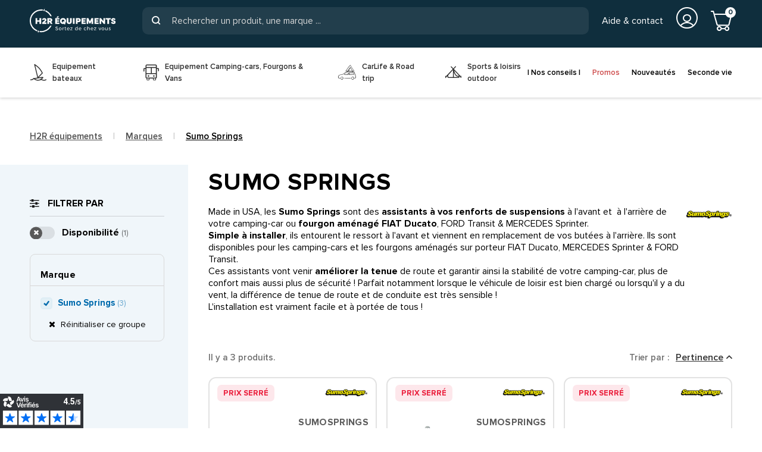

--- FILE ---
content_type: text/html; charset=utf-8
request_url: https://www.h2r-equipements.com/814_sumo-springs
body_size: 19797
content:
<!doctype html><html lang="fr-FR"><head><meta charset="utf-8"><meta name="theme-color" content="#f9f2e8"><meta http-equiv="x-ua-compatible" content="ie=edge"><title>Sumo Springs : Renfort de suspension de camping-car - Assistants et butées de suspension - H2R Equipements</title><script data-keepinline="true">
    var ajaxGetProductUrl = '//www.h2r-equipements.com/module/cdc_googletagmanager/async';
    var ajaxShippingEvent = 1;
    var ajaxPaymentEvent = 1;

/* datalayer */
dataLayer = window.dataLayer || [];
    let cdcDatalayer = {"pageCategory":"manufacturer","event":null,"ecommerce":{"currency":"EUR"}};
    dataLayer.push(cdcDatalayer);

/* call to GTM Tag */
(function(w,d,s,l,i){w[l]=w[l]||[];w[l].push({'gtm.start':
new Date().getTime(),event:'gtm.js'});var f=d.getElementsByTagName(s)[0],
j=d.createElement(s),dl=l!='dataLayer'?'&l='+l:'';j.async=true;j.src=
'https://www.googletagmanager.com/gtm.js?id='+i+dl;f.parentNode.insertBefore(j,f);
})(window,document,'script','dataLayer','GTM-KFLG8FP');

/* async call to avoid cache system for dynamic data */
dataLayer.push({
  'event': 'datalayer_ready'
});
</script><meta name="description" content="Découvrez les butées de suspension SUMOP SPRINGS conçues pour améliorer la tenue de route de votre fourgon aménagé en camping-car FIAT Ducato et MERCEDES Sprinter ; facile à mettre en place."><meta name="keywords" content=""><link rel="canonical" href="https://www.h2r-equipements.com/814_sumo-springs?srsltid=AfmBOoorKrmjHc20ygDc6C92VNhh4jCRp1JguoD7HLm8wu4JBdrbUspE">



  

<meta property="og:title" content="Sumo Springs : Renfort de suspension de camping-car - Assistants et butées de suspension - H2R Equipements" /><meta property="og:description" content="Découvrez les butées de suspension SUMOP SPRINGS conçues pour améliorer la tenue de route de votre fourgon aménagé en camping-car FIAT Ducato et MERCEDES Sprinter ; facile à mettre en place." /><meta property="og:url" content="https://www.h2r-equipements.com/814_sumo-springs?srsltid=AfmBOoorKrmjHc20ygDc6C92VNhh4jCRp1JguoD7HLm8wu4JBdrbUspE" /><meta property="og:site_name" content="H2R Equipements" /><meta property="og:type" content="website" /><meta name="viewport" content="width=device-width, initial-scale=1, shrink-to-fit=no, maximum-scale=1"><link rel="icon" type="image/vnd.microsoft.icon" href="https://cdn.h2r-equipements.com/img/favicon.ico?1707294758"><link rel="shortcut icon" type="image/x-icon" href="https://cdn.h2r-equipements.com/img/favicon.ico?1707294758"><link rel="preload" href="https://www.h2r-equipements.com/themes/ZOneTheme/assets/fonts/fontawesome-webfont.woff" as="font" type="font/woff" crossorigin><link rel="preload" href="https://www.h2r-equipements.com/themes/ZOneTheme/assets/fonts/fontawesome-webfont.woff2" as="font" type="font/woff2" crossorigin><link rel="preload" href="https://www.h2r-equipements.com/themes/ZOneTheme/assets/fonts/MaterialIcons-Regular.woff" as="font" type="font/woff" crossorigin><link rel="preload" href="https://www.h2r-equipements.com/themes/ZOneTheme/assets/fonts/MaterialIcons-Regular.woff2" as="font" type="font/woff2" crossorigin><link rel="preload" href="https://www.h2r-equipements.com/themes/ZOneTheme/assets/fonts/sld-font-icon.woff" as="font" type="font/woff" crossorigin><link rel="preload" href="https://www.h2r-equipements.com/themes/ZOneTheme/assets/fonts/proximanova-black.woff" as="font" type="font/woff" crossorigin><link rel="preload" href="https://www.h2r-equipements.com/themes/ZOneTheme/assets/fonts/proximanova-black.woff2" as="font" type="font/woff2" crossorigin><link rel="preload" href="https://www.h2r-equipements.com/themes/ZOneTheme/assets/fonts/proximanova-black-italic.woff" as="font" type="font/woff" crossorigin><link rel="preload" href="https://www.h2r-equipements.com/themes/ZOneTheme/assets/fonts/proximanova-black-italic.woff2" as="font" type="font/woff2" crossorigin><link rel="preload" href="https://www.h2r-equipements.com/themes/ZOneTheme/assets/fonts/proximanova-bold.woff" as="font" type="font/woff" crossorigin><link rel="preload" href="https://www.h2r-equipements.com/themes/ZOneTheme/assets/fonts/proximanova-bold.woff2" as="font" type="font/woff2" crossorigin><link rel="preload" href="https://www.h2r-equipements.com/themes/ZOneTheme/assets/fonts/proximanova-bold-italic.woff" as="font" type="font/woff" crossorigin><link rel="preload" href="https://www.h2r-equipements.com/themes/ZOneTheme/assets/fonts/proximanova-bold-italic.woff2" as="font" type="font/woff2" crossorigin><link rel="preload" href="https://www.h2r-equipements.com/themes/ZOneTheme/assets/fonts/proximanova-extra-bold.woff" as="font" type="font/woff" crossorigin><link rel="preload" href="https://www.h2r-equipements.com/themes/ZOneTheme/assets/fonts/proximanova-extra-bold.woff2" as="font" type="font/woff2" crossorigin><link rel="preload" href="https://www.h2r-equipements.com/themes/ZOneTheme/assets/fonts/proximanova-extra-bold-italic.woff" as="font" type="font/woff" crossorigin><link rel="preload" href="https://www.h2r-equipements.com/themes/ZOneTheme/assets/fonts/proximanova-extra-bold-italic.woff2" as="font" type="font/woff2" crossorigin><link rel="preload" href="https://www.h2r-equipements.com/themes/ZOneTheme/assets/fonts/proximanova-light.woff" as="font" type="font/woff" crossorigin><link rel="preload" href="https://www.h2r-equipements.com/themes/ZOneTheme/assets/fonts/proximanova-light.woff2" as="font" type="font/woff2" crossorigin><link rel="preload" href="https://www.h2r-equipements.com/themes/ZOneTheme/assets/fonts/proximanova-light-italic.woff" as="font" type="font/woff" crossorigin><link rel="preload" href="https://www.h2r-equipements.com/themes/ZOneTheme/assets/fonts/proximanova-light-italic.woff2" as="font" type="font/woff2" crossorigin><link rel="preload" href="https://www.h2r-equipements.com/themes/ZOneTheme/assets/fonts/proximanova-medium.woff" as="font" type="font/woff" crossorigin><link rel="preload" href="https://www.h2r-equipements.com/themes/ZOneTheme/assets/fonts/proximanova-medium.woff2" as="font" type="font/woff2" crossorigin><link rel="preload" href="https://www.h2r-equipements.com/themes/ZOneTheme/assets/fonts/proximanova-regular.woff" as="font" type="font/woff" crossorigin><link rel="preload" href="https://www.h2r-equipements.com/themes/ZOneTheme/assets/fonts/proximanova-regular.woff2" as="font" type="font/woff2" crossorigin><link rel="preload" href="https://www.h2r-equipements.com/themes/ZOneTheme/assets/fonts/proximanova-regular-italic.woff" as="font" type="font/woff" crossorigin><link rel="preload" href="https://www.h2r-equipements.com/themes/ZOneTheme/assets/fonts/proximanova-regular-italic.woff2" as="font" type="font/woff2" crossorigin><link rel="preload" href="https://www.h2r-equipements.com/themes/ZOneTheme/assets/fonts/proximanova-semi-bold.woff" as="font" type="font/woff" crossorigin><link rel="preload" href="https://www.h2r-equipements.com/themes/ZOneTheme/assets/fonts/proximanova-semi-bold.woff2" as="font" type="font/woff2" crossorigin><link rel="preload" href="https://www.h2r-equipements.com/themes/ZOneTheme/assets/fonts/proximanova-semi-bold-italic.woff" as="font" type="font/woff" crossorigin><link rel="preload" href="https://www.h2r-equipements.com/themes/ZOneTheme/assets/fonts/proximanova-semi-bold-italic.woff2" as="font" type="font/woff2" crossorigin><link rel="preload" href="https://www.h2r-equipements.com/themes/ZOneTheme/assets/fonts/proximanova-thin.woff" as="font" type="font/woff" crossorigin><link rel="preload" href="https://www.h2r-equipements.com/themes/ZOneTheme/assets/fonts/proximanova-thin.woff2" as="font" type="font/woff2" crossorigin><link rel="preload" href="https://www.h2r-equipements.com/themes/ZOneTheme/assets/fonts/proximanova-thin-italic.woff" as="font" type="font/woff" crossorigin><link rel="preload" href="https://www.h2r-equipements.com/themes/ZOneTheme/assets/fonts/proximanova-thin-italic.woff2" as="font" type="font/woff2" crossorigin>	<script type="text/javascript">var ASSearchUrl = "https:\/\/www.h2r-equipements.com\/module\/pm_advancedsearch4\/advancedsearch4";var as4_orderBySalesAsc = "Meilleures ventes en dernier";var as4_orderBySalesDesc = "Meilleures ventes en premier";var prestashop = {"cart":{"products":[],"totals":{"total":{"type":"total","label":"Total","amount":0,"value":"0,00\u00a0\u20ac"},"total_including_tax":{"type":"total","label":"Total TTC","amount":0,"value":"0,00\u00a0\u20ac"},"total_excluding_tax":{"type":"total","label":"Total HT :","amount":0,"value":"0,00\u00a0\u20ac"}},"subtotals":{"products":{"type":"products","label":"Sous-total","amount":0,"value":"0,00\u00a0\u20ac"},"discounts":null,"shipping":{"type":"shipping","label":"Livraison","amount":0,"value":""},"tax":null},"products_count":0,"summary_string":"0 articles","vouchers":{"allowed":1,"added":[]},"discounts":[],"minimalPurchase":0,"minimalPurchaseRequired":""},"currency":{"id":1,"name":"Euro","iso_code":"EUR","iso_code_num":"978","sign":"\u20ac"},"customer":{"lastname":"","firstname":"","email":"","birthday":"0000-00-00","newsletter":"0","newsletter_date_add":"0000-00-00 00:00:00","optin":"0","website":null,"company":null,"siret":null,"ape":null,"is_logged":false,"gender":{"type":null,"name":null},"addresses":[]},"language":{"name":"Fran\u00e7ais (French)","iso_code":"fr","locale":"fr-FR","language_code":"fr","is_rtl":"0","date_format_lite":"d\/m\/Y","date_format_full":"d\/m\/Y H:i:s","id":1},"page":{"title":"","canonical":null,"meta":{"title":"Sumo Springs : Renfort de suspension de camping-car - Assistants et but\u00e9es de suspension - H2R Equipements","description":"D\u00e9couvrez les but\u00e9es de suspension SUMOP SPRINGS con\u00e7ues pour am\u00e9liorer la tenue de route de votre fourgon am\u00e9nag\u00e9 en camping-car FIAT Ducato et MERCEDES Sprinter ; facile \u00e0 mettre en place.","keywords":"","robots":"index"},"page_name":"manufacturer","body_classes":{"lang-fr":true,"lang-rtl":false,"country-FR":true,"currency-EUR":true,"layout-left-column":true,"page-manufacturer":true,"tax-display-enabled":true},"admin_notifications":[]},"shop":{"name":"H2R Equipements","logo":"https:\/\/cdn.h2r-equipements.com\/img\/logo-1707294746.jpg","stores_icon":"https:\/\/cdn.h2r-equipements.com\/img\/logo_stores.png","favicon":"https:\/\/cdn.h2r-equipements.com\/img\/favicon.ico"},"urls":{"base_url":"https:\/\/www.h2r-equipements.com\/","current_url":"https:\/\/www.h2r-equipements.com\/814_sumo-springs?srsltid=AfmBOoorKrmjHc20ygDc6C92VNhh4jCRp1JguoD7HLm8wu4JBdrbUspE","shop_domain_url":"https:\/\/www.h2r-equipements.com","img_ps_url":"https:\/\/cdn.h2r-equipements.com\/img\/","img_cat_url":"https:\/\/cdn.h2r-equipements.com\/img\/c\/","img_lang_url":"https:\/\/cdn.h2r-equipements.com\/img\/l\/","img_prod_url":"https:\/\/cdn.h2r-equipements.com\/img\/p\/","img_manu_url":"https:\/\/cdn.h2r-equipements.com\/img\/m\/","img_sup_url":"https:\/\/cdn.h2r-equipements.com\/img\/su\/","img_ship_url":"https:\/\/cdn.h2r-equipements.com\/img\/s\/","img_store_url":"https:\/\/cdn.h2r-equipements.com\/img\/st\/","img_col_url":"https:\/\/cdn.h2r-equipements.com\/img\/co\/","img_url":"https:\/\/cdn.h2r-equipements.com\/themes\/ZOneTheme\/assets\/img\/","css_url":"https:\/\/cdn.h2r-equipements.com\/themes\/ZOneTheme\/assets\/css\/","js_url":"https:\/\/cdn.h2r-equipements.com\/themes\/ZOneTheme\/assets\/js\/","pic_url":"https:\/\/cdn.h2r-equipements.com\/upload\/","pages":{"address":"https:\/\/www.h2r-equipements.com\/adresse","addresses":"https:\/\/www.h2r-equipements.com\/adresses","authentication":"https:\/\/www.h2r-equipements.com\/authentification","cart":"https:\/\/www.h2r-equipements.com\/panier","category":"https:\/\/www.h2r-equipements.com\/index.php?controller=category","cms":"https:\/\/www.h2r-equipements.com\/index.php?controller=cms","contact":"https:\/\/www.h2r-equipements.com\/contactez-nous","discount":"https:\/\/www.h2r-equipements.com\/bons-de-reduction","guest_tracking":"https:\/\/www.h2r-equipements.com\/suivi-commande-invite","history":"https:\/\/www.h2r-equipements.com\/historique-des-commandes","identity":"https:\/\/www.h2r-equipements.com\/identite","index":"https:\/\/www.h2r-equipements.com\/","my_account":"https:\/\/www.h2r-equipements.com\/mon-compte","order_confirmation":"https:\/\/www.h2r-equipements.com\/index.php?controller=order-confirmation","order_detail":"https:\/\/www.h2r-equipements.com\/index.php?controller=order-detail","order_follow":"https:\/\/www.h2r-equipements.com\/details-de-la-commande","order":"https:\/\/www.h2r-equipements.com\/commande","order_return":"https:\/\/www.h2r-equipements.com\/index.php?controller=order-return","order_slip":"https:\/\/www.h2r-equipements.com\/avoirs","pagenotfound":"https:\/\/www.h2r-equipements.com\/page-non-trouvee","password":"https:\/\/www.h2r-equipements.com\/mot-de-passe-oublie","pdf_invoice":"https:\/\/www.h2r-equipements.com\/index.php?controller=pdf-invoice","pdf_order_return":"https:\/\/www.h2r-equipements.com\/index.php?controller=pdf-order-return","pdf_order_slip":"https:\/\/www.h2r-equipements.com\/index.php?controller=pdf-order-slip","prices_drop":"https:\/\/www.h2r-equipements.com\/promotions","product":"https:\/\/www.h2r-equipements.com\/index.php?controller=product","search":"https:\/\/www.h2r-equipements.com\/recherche","sitemap":"https:\/\/www.h2r-equipements.com\/plan-du-site","stores":"https:\/\/www.h2r-equipements.com\/index.php?controller=stores","supplier":"https:\/\/www.h2r-equipements.com\/index.php?controller=supplier","register":"https:\/\/www.h2r-equipements.com\/authentification?create_account=1","order_login":"https:\/\/www.h2r-equipements.com\/commande?login=1"},"alternative_langs":[],"theme_assets":"\/themes\/ZOneTheme\/assets\/","actions":{"logout":"https:\/\/www.h2r-equipements.com\/?mylogout="},"no_picture_image":{"bySize":{"small":{"url":"https:\/\/cdn.h2r-equipements.com\/img\/p\/fr-default-small.jpg","width":55,"height":55},"cart_default":{"url":"https:\/\/cdn.h2r-equipements.com\/img\/p\/fr-default-cart_default.jpg","width":90,"height":90},"small_default":{"url":"https:\/\/cdn.h2r-equipements.com\/img\/p\/fr-default-small_default.jpg","width":90,"height":90},"home_default":{"url":"https:\/\/cdn.h2r-equipements.com\/img\/p\/fr-default-home_default.jpg","width":280,"height":280},"first_default":{"url":"https:\/\/cdn.h2r-equipements.com\/img\/p\/fr-default-first_default.jpg","width":380,"height":380},"medium_default":{"url":"https:\/\/cdn.h2r-equipements.com\/img\/p\/fr-default-medium_default.jpg","width":530,"height":530},"large_default":{"url":"https:\/\/cdn.h2r-equipements.com\/img\/p\/fr-default-large_default.jpg","width":800,"height":800}},"small":{"url":"https:\/\/cdn.h2r-equipements.com\/img\/p\/fr-default-small.jpg","width":55,"height":55},"medium":{"url":"https:\/\/cdn.h2r-equipements.com\/img\/p\/fr-default-home_default.jpg","width":280,"height":280},"large":{"url":"https:\/\/cdn.h2r-equipements.com\/img\/p\/fr-default-large_default.jpg","width":800,"height":800},"legend":""}},"configuration":{"display_taxes_label":true,"display_prices_tax_incl":true,"is_catalog":false,"show_prices":true,"opt_in":{"partner":false},"quantity_discount":{"type":"discount","label":"Remise sur prix unitaire"},"voucher_enabled":1,"return_enabled":0},"field_required":[],"breadcrumb":{"links":[{"title":"Accueil","url":"https:\/\/www.h2r-equipements.com\/"},{"title":"Marques","url":"https:\/\/www.h2r-equipements.com\/fabricants"},{"title":"Sumo Springs","url":"https:\/\/www.h2r-equipements.com\/814_sumo-springs"}],"count":3},"link":{"protocol_link":"https:\/\/","protocol_content":"https:\/\/"},"time":1769433135,"static_token":"1612ebfda329dff53013da5fff7d7095","token":"073d65a5f96b1835d2d868350223c276","debug":false,"modules":{"zonethememanager":{"boxed_layout":false,"lazy_loading":true,"sidebar_cart":1,"sidebar_search":0,"product_countdown":0,"svg_logo":"https:\/\/cdn.h2r-equipements.com\/img\/1763023590.svg","svg_width":"245px","sticky_menu":1,"sticky_mobile":0,"product_quickview":0,"product_addtocart":1,"product_details":1,"product_grid_columns":4,"logo_image":{"url":"https:\/\/cdn.h2r-equipements.com\/img\/logo-1707294746.jpg","width":427,"height":105},"body_classes":"no-customer-address pg-eal","is_mobile":false,"product_grid_desc":"","product_grid_available":1,"product_grid_colors":0,"product_grid_manufacturer":1,"cat_image":0,"cat_description":1,"cat_expand_desc":1,"cat_subcategories":1,"cat_default_view":"grid","product_info_layout":"normal","product_addtocart_layout":"inline","product_actions_position":false,"product_image_zoom":0,"product_attributes_layout":"combinations","checkout_login_first":1,"ps_legalcompliance_spl":false,"enabled_pm_advancedsearch4":true,"psDimensionUnit":"cm"}}};var psemailsubscription_subscription = "https:\/\/www.h2r-equipements.com\/module\/ps_emailsubscription\/subscription";var roja45_hide_add_to_cart = 0;var roja45_hide_price = 0;var roja45_quotation_useajax = 1;var roja45quotationspro_added_failed = "Impossible d'ajouter le produit \u00e0 votre demande.";var roja45quotationspro_added_success = "Produit ajout\u00e9 \u00e0 votre demande avec succ\u00e8s.";var roja45quotationspro_allow_modifications = 0;var roja45quotationspro_button_addquote = "Ajouter au devis";var roja45quotationspro_button_text = "Demander un devis";var roja45quotationspro_button_text_2 = "Demander un nouveau devis";var roja45quotationspro_cart_modified = 0;var roja45quotationspro_cartbutton_text = "Ajouter au devis";var roja45quotationspro_catalog_mode = 0;var roja45quotationspro_change_qty = 0;var roja45quotationspro_controller = "https:\/\/www.h2r-equipements.com\/module\/roja45quotationspro\/QuotationsProFront?token=1612ebfda329dff53013da5fff7d7095";var roja45quotationspro_delete_products = 0;var roja45quotationspro_deleted_failed = "Impossible de supprimer le produit de votre demande.";var roja45quotationspro_deleted_success = "Produit supprim\u00e9 de votre demande avec succ\u00e8s.";var roja45quotationspro_enable_captcha = 0;var roja45quotationspro_enable_captchatype = 0;var roja45quotationspro_enable_inquotenotify = 1;var roja45quotationspro_enable_quote_dropdown = 0;var roja45quotationspro_enabled = ["35051"];var roja45quotationspro_enablequotecart = 1;var roja45quotationspro_enablequotecartpopup = 1;var roja45quotationspro_error_title = "Erreur";var roja45quotationspro_in_cart = 0;var roja45quotationspro_instantresponse = 0;var roja45quotationspro_label_position = "";var roja45quotationspro_new_quote_available = "Un nouveau devis est disponible dans votre compte.";var roja45quotationspro_productlistitemselector = "article.product-miniature";var roja45quotationspro_productlistselector_addtocart = "";var roja45quotationspro_productlistselector_buttons = "";var roja45quotationspro_productlistselector_flag = ".product-flags";var roja45quotationspro_productlistselector_price = ".product-price-and-shipping";var roja45quotationspro_productselector_addtocart = ".product-add-to-cart";var roja45quotationspro_productselector_price = "div.product-prices";var roja45quotationspro_productselector_qty = ".quote_quantity_wanted";var roja45quotationspro_quote_link_text = "Obtenez un devis";var roja45quotationspro_quote_modified = "Votre panier a chang\u00e9, vous pouvez demander un nouveau devis ou recharger un devis existant en cliquant sur le lien ci-dessous.";var roja45quotationspro_recaptcha_site_key = "";var roja45quotationspro_request_buttons = "";var roja45quotationspro_responsivecartnavselector = "._desktop_quotecart";var roja45quotationspro_responsivecartselector = "#header .header-nav div.hidden-md-up";var roja45quotationspro_sent_failed = "Impossible d'envoyer la demande. Veuillez r\u00e9essayer plus tard.";var roja45quotationspro_sent_success = "Demande re\u00e7ue, nous vous contacterons sous peu. Je vous remercie.";var roja45quotationspro_show_label = 0;var roja45quotationspro_success_title = "Succ\u00e8s";var roja45quotationspro_touchspin = 1;var roja45quotationspro_unknown_error = "Une erreur inattendue s'est produite, veuillez en informer votre fournisseur d'assistance.";var roja45quotationspro_usejs = 1;var roja45quotationspro_warning_title = "Avertissement";var sldrecaptcha = {"configSiteKey":"6LeKMwAqAAAAAHal-xvO_7S6zEUCHT1YJ7TIB2C-","selectors":["[data-link-action=\"save-customer\"]","[data-link-action=\"register-new-customer\"]","[name=\"submitMessage\"]","[name=\"submitNewsletter\"]","[name=\"submitProAccountRegistration\"]"]};var ukooparts_cache_key = "";var ukooparts_compatibility_statuses_cms_link = "";var ukooparts_compatibility_statuses_loading = "Chargement du contenu...";var ukooparts_filter = [];var ukooparts_search_index_redirection_behavior = "module_page";var ukooparts_search_redirection_behavior = "filtered_page";var ukooparts_secure_key = "2c6ad3e9fc98514af883ec0391eebc55";var ukooparts_slick_enabled = true;var varPSAjaxCart = 1;var varProductCommentGradeController = "https:\/\/www.h2r-equipements.com\/module\/zonethememanager\/CommentGrade";var vncfc_fc_url = "https:\/\/www.h2r-equipements.com\/module\/vatnumbercleaner\/vncfc?";</script><link rel="stylesheet" href="https://cdn.h2r-equipements.com/themes/ZOneTheme/assets/cache/theme-d1bcbd366.css" media="all">        <link rel="preload" href="/modules/creativeelements/views/lib/ceicons/fonts/ceicons.woff2?fj664s"
            as="font" type="font/woff2" crossorigin>
        <!--CE-JS--><script>
                var jprestaUpdateCartDirectly = 1;
                var jprestaUseCreativeElements = 1;
                </script><script>
pcRunDynamicModulesJs = function() {
// Autoconf - 2025-08-12T14:45:32+00:00
// ps_shoppingcart
setTimeout("prestashop.emit('updateCart', {reason: {linkAction: 'refresh'}, resp: {errors:[]}});", 10);
// creativeelements
// Cart is refreshed from HTML to be faster

// EveryParts
$('body').append($('#ucpt-modal-quickadd'));
$("body").trigger("ukoopartsRefresh");
if ($('.ucpt-quickadd.ucpt-quickadd--top[data-search-state!=unset]').length > 0) {
    $('.ucpt-search-container').remove();
}
};</script><!-- START OF DOOFINDER SCRIPT -->
  <script>
    const dfLayerOptions = {
      installationId: "09ca56da-2a3c-4b7f-b907-0e757b4461d1",
      zone: "eu1",
      language: "fr",
      currency: "EUR"
    };
    (function (l, a, y, e, r, s) {
      r = l.createElement(a); r.onload = e; r.async = 1; r.src = y;
      s = l.getElementsByTagName(a)[0]; s.parentNode.insertBefore(r, s);
    })(document, 'script', 'https://cdn.doofinder.com/livelayer/1/js/loader.min.js', function () {
      doofinderLoader.load(dfLayerOptions);
    });

    document.addEventListener('doofinder.cart.add', function(event) {

      const checkIfCartItemHasVariation = (cartObject) => {
        return (cartObject.item_id === cartObject.grouping_id) ? false : true;
      };

      /**
      * Returns only ID from string
      */
      const sanitizeVariationID = (variationID) => {
        return variationID.replace(/\D/g, "")
      };

      doofinderManageCart({
        cartURL          : "https://www.h2r-equipements.com/panier",  /* required for prestashop 1.7, in previous versions it will be empty. */
        cartToken        : "1612ebfda329dff53013da5fff7d7095",
        productID        : checkIfCartItemHasVariation(event.detail) ? event.detail.grouping_id : event.detail.item_id,
        customizationID  : checkIfCartItemHasVariation(event.detail) ? sanitizeVariationID(event.detail.item_id) : 0,   /* If there are no combinations, the value will be 0 */
        cuantity         : event.detail.amount,
      });
    });
  </script>
<!-- END OF DOOFINDER SCRIPT -->
<script type="text/javascript">
    
    var _spmq = {"url":"\/\/www.h2r-equipements.com\/814_sumo-springs?srsltid=AfmBOoorKrmjHc20ygDc6C92VNhh4jCRp1JguoD7HLm8wu4JBdrbUspE","user":null,"id_product":"","id_category":"","id_manufacturer":"814","spm_ident":"A89HfYWh","language":"fr","id_cart":null};
    var _spm_id_combination = function() {
        return (typeof(document.getElementById('idCombination')) != 'undefined' && document.getElementById('idCombination') != null ?
            document.getElementById('idCombination').value : ''
        );
    };
    (function() {
        var spm = document.createElement('script');
        spm.type = 'text/javascript';
        spm.defer = true;
        spm.src = 'https://marketing.h2r-equipements.com/app.js?url=%2F%2Fwww.h2r-equipements.com%2F814_sumo-springs%3Fsrsltid%3DAfmBOoorKrmjHc20ygDc6C92VNhh4jCRp1JguoD7HLm8wu4JBdrbUspE&id_product=&id_category=&id_manufacturer=814&spm_ident=A89HfYWh&language=fr&cart_hash=79158164bc865f379f7daedcf2226af8aa7cf526&id_combination='+_spm_id_combination();
        var s_spm = document.getElementsByTagName('script')[0];
        s_spm.parentNode.insertBefore(spm, s_spm);
    })();
    function spmDomReady(fn) {
        document.addEventListener("DOMContentLoaded", fn);
        if (document.readyState === "interactive" || document.readyState === "complete" ) {
            fn();
        }
    }
    function spmEncodeFormData(data) {
        return Object.keys(data)
            .map(key => encodeURIComponent(key) + '=' + encodeURIComponent(data[key]))
            .join('&');
    }
    spmDomReady(() => {
        if (typeof prestashop !== 'undefined') {
            prestashop.on(
                'updateCart',
                function (event) {

                    if (event && event.reason && typeof(spmWorkflow) !== 'undefined') {
                        var spmData = {
                            'spm_visitor_id': typeof(spmWorkflow.spmVisitorId) !== 'undefined' ? spmWorkflow.spmVisitorId : null,
                            'spm_customer_id': typeof(spmWorkflow.spmIdShopCustomer) !== 'undefined' ? spmWorkflow.spmIdShopCustomer : null,
                            'spm_visitor_fp_id': typeof(spmWorkflow.spmVisitorFpId) !== 'undefined' ? spmWorkflow.spmVisitorFpId : null,
                            'spm_visitor_session_id': typeof(spmWorkflow.spmVisitorSessionId) !== 'undefined' ? spmWorkflow.spmVisitorSessionId : null,
                        };

                        if (spmData.spm_visitor_id == null && spmData.spm_customer_id == null && spmData.spm_visitor_fp_id == null) {
                            return;
                        }
                        var xmlhttp = new XMLHttpRequest();
                        xmlhttp.onreadystatechange = function() {
                            if (xmlhttp.readyState == 4 && xmlhttp.status == 200) {
                                try {
                                    var data = JSON.parse(xmlhttp.responseText);
                                } catch(err) {
                                    return;
                                }
                                if (!data.spm_user_infos_encode || typeof data.spm_user_infos_encode !== 'string') {
                                    return;
                                }
                                var xhr = new XMLHttpRequest();
                                xhr.open('POST', 'https://marketing.h2r-equipements.com/procedural_api/cart_save.php', true);
                                        xhr.setRequestHeader('Content-Type', 'application/x-www-form-urlencoded');
                                        xhr.send(data.spm_user_infos_encode+'&'+spmEncodeFormData(spmData));
                            }
                        };
                        xmlhttp.open("GET", 'https://www.h2r-equipements.com/module/shopimind/ajaxspmq?spm_action=getCart', true);
                        xmlhttp.send();
                    }
                }
            );
        }
    });
    
</script>

	<meta data-module="adp-microdatos-opengraph-begin_p17v3.5.2" />
	<meta property="og:url" content="https://www.h2r-equipements.com/814_sumo-springs?srsltid=AfmBOoorKrmjHc20ygDc6C92VNhh4jCRp1JguoD7HLm8wu4JBdrbUspE" />

	<meta property="og:title" content="Sumo Springs : Renfort de suspension de camping-car - Assistants et butées de suspension - H2R Equipements" />
	<meta property="og:description" content="Découvrez les butées de suspension SUMOP SPRINGS conçues pour améliorer la tenue de route de votre fourgon aménagé en camping-car FIAT Ducato et MERCEDES Sprinter ; facile à mettre en place." />
	<meta property="og:site_name" content="H2R Equipements" />
	<meta property="og:locale" content="fr" />
	
	
	<meta property="og:type" content="website" />
			
			
			<meta property="og:image" content="https://cdn.h2r-equipements.com/img/m/814.jpg"/>
			<meta property="og:image:width" content="530"/>
			<meta property="og:image:height" content="530"/>
			<meta property="og:image:type" content="image/jpeg"/>
				<meta property="og:image:alt" content="Sumo Springs : Renfort de suspension de camping-car - Assistants et butées de suspension - H2R Equipements"/>
	
<!-- TwitterCard -->
<meta name="twitter:card" content="summary_large_image">

	<meta name="twitter:title" content="Sumo Springs : Renfort de suspension de camping-car - Assistants et butées de suspension - H2R Equipements">

	<meta name="twitter:description" content="Découvrez les butées de suspension SUMOP SPRINGS conçues pour améliorer la tenue de route de votre fourgon aménagé en camping-car FIAT Ducato et MERCEDES Sprinter ; facile à mettre en place.">


	 		
		
					<meta property="twitter:image" content="https://cdn.h2r-equipements.com/img/m/814.jpg"/>
		
	
	<meta property="twitter:image:alt" content="Sumo Springs : Renfort de suspension de camping-car - Assistants et butées de suspension - H2R Equipements"/>


<meta name="twitter:site" content="H2R Equipements">

<meta name="twitter:creator" content="H2R Equipements">

<meta name="twitter:domain" content="https://www.h2r-equipements.com/814_sumo-springs?srsltid=AfmBOoorKrmjHc20ygDc6C92VNhh4jCRp1JguoD7HLm8wu4JBdrbUspE">
	
	<meta data-module="adp-microdatos-opengraph-end_p17v3.5.2" />
<!-- Microdatos Organization -->
	
<script type="application/ld+json" id="adpmicrodatos-organization-ps17v3.5.2">
{
    "@context": "http://schema.org",
    "@type" : "Organization",
    "name" : "H2R Equipements",
    "url" : "https://www.h2r-equipements.com/",
    "logo" : [
    	{

    	"@type" : "ImageObject",
    	"url" : "https://cdn.h2r-equipements.com/img/logo-1707294746.jpg"
    	}
    ],
    "email" : "contact@h2r-equipements.com"
			,"address": {
	    "@type": "PostalAddress",
	    "addressLocality": "LORIENT",
	    "postalCode": "56100",
	    "streetAddress": "8, Rue du Manoir",
	    "addressRegion": "",
	    "addressCountry": "FR"
	}
			,"contactPoint" : [
		{
			"@type" : "ContactPoint",
	    	"telephone" : "02 30 17 02 80",
	    	"contactType" : "customer service",
			"contactOption": "TollFree",
	    	"availableLanguage": [ 
	    			    				    				"Français (French)"
	    				    			    	]
	    } 
	]
			
}
</script>


<!-- Microdatos Webpage -->
	
<script type="application/ld+json" id="adpmicrodatos-webpage-ps17v3.5.2">
{
    "@context": "http://schema.org",
    "@type" : "WebPage",
    "isPartOf": [{
        "@type":"WebSite",
        "url":  "https://www.h2r-equipements.com/",
        "name": "H2R Equipements"
    }],
    "name": "Sumo Springs : Renfort de suspension de camping-car - Assistants et but\u00e9es de suspension - H2R Equipements",
    "url": "https://www.h2r-equipements.com/814_sumo-springs?srsltid=AfmBOoorKrmjHc20ygDc6C92VNhh4jCRp1JguoD7HLm8wu4JBdrbUspE"
}
</script>



<!-- Microdatos Breadcrumb -->
	<script type="application/ld+json" id="adpmicrodatos-breadcrumblist-ps17v3.5.2">
    {
        "itemListElement": [
            {
                "item": "https://www.h2r-equipements.com/",
                "name": "Accueil",
                "position": 1,
                "@type": "ListItem"
            }, 
            {
                "item": "https://www.h2r-equipements.com/814_sumo-springs",
                "name": "Sumo Springs",
                "position": 2,
                "@type": "ListItem"
            } 
        ],
        "@context": "https://schema.org/",
        "@type": "BreadcrumbList"
    }
</script>



</head><body id="manufacturer" class="lang-fr country-fr currency-eur layout-left-column page-manufacturer tax-display-enabled elementor-page elementor-page-814050101 no-customer-address pg-eal st-wrapper"><!-- Google Tag Manager (noscript) -->
<noscript><iframe src="https://www.googletagmanager.com/ns.html?id=GTM-KFLG8FP"
height="0" width="0" style="display:none;visibility:hidden"></iframe></noscript>
<!-- End Google Tag Manager (noscript) -->
<div class="st-menu st-effect-left" data-st-menu><div class="st-menu-header"></div><div class="st-menu-main"><nav id="mobile-amegamenu"><ul class="anav-top js-ajax-mega-menu" data-ajax-dropdown-controller="https://www.h2r-equipements.com/module/zonemegamenu/menuDropdownContent" role="menubar"><li class="amenu-item mm9 plex sld-menu-boat" role="none"><a href="/1307-equipement-bateaux" class="amenu-link"  role="menuitem" tabindex="0"><span>Equipement bateaux</span></a><button class="sld-js-menu-submenu-button" data-category-parent-name="Equipement bateaux" data-submenu-id="9"><span class="material-icons">keyboard_arrow_right</span></button><ul class="adropdown" style="background-color:#f4f4f4" data-category-parent-name="Equipement bateaux" data-submenu-id="9"><div class="js-dropdown-content" data-menu-id="9"></div></ul></li><li class="amenu-item mm10 plex sld-menu-vans" role="none"><a href="/3-equipement-camping-cars-fourgons" class="amenu-link"  role="menuitem" tabindex="0"><span>Equipement Camping-cars, Fourgons &amp; Vans</span></a><button class="sld-js-menu-submenu-button" data-category-parent-name="Equipement Camping-cars, Fourgons &amp;amp; Vans" data-submenu-id="10"><span class="material-icons">keyboard_arrow_right</span></button><ul class="adropdown" style="background-color:#f4f4f4" data-category-parent-name="Equipement Camping-cars, Fourgons &amp;amp; Vans" data-submenu-id="10"><div class="js-dropdown-content" data-menu-id="10"></div></ul></li><li class="amenu-item mm13  sld-menu-carlife" role="none"><a href="/content/191-carlife-tout-pour-amenager-sa-voiture" class="amenu-link"  role="menuitem" tabindex="0"><span>CarLife & Road trip</span></a></li><li class="amenu-item mm12 plex sld-menu-tent" role="none"><a href="/5-sport-loisirs-outdoor" class="amenu-link"  role="menuitem" tabindex="0"><span>Sports & loisirs outdoor</span></a><button class="sld-js-menu-submenu-button" data-category-parent-name="Sports &amp; loisirs outdoor" data-submenu-id="12"><span class="material-icons">keyboard_arrow_right</span></button><ul class="adropdown" style="background-color:#ffffff" data-category-parent-name="Sports &amp; loisirs outdoor" data-submenu-id="12"><div class="js-dropdown-content" data-menu-id="12"></div></ul></li></ul></nav>

<div class="main-menu js-top-menu position-static d-none d-md-block" id="_desktop_top_menu">
    
          <ul class="top-menu" id="top-menu" data-depth="0">
                    <li class="link" id="lnk--nos-conseils-">
                          <a
                class="dropdown-item"
                href="/content/69-guide-d-achat-bateau-fourgon-amenage" data-depth="0"
                              >
                                | Nos conseils |
              </a>
                          </li>
                    <li class="link" id="lnk-promos">
                          <a
                class="dropdown-item"
                href="/promotions" data-depth="0"
                              >
                                Promos
              </a>
                          </li>
                    <li class="link" id="lnk-nouveautes">
                          <a
                class="dropdown-item"
                href="/nouveaux-produits" data-depth="0"
                              >
                                Nouveautés
              </a>
                          </li>
                    <li class="link" id="lnk-seconde-vie">
                          <a
                class="dropdown-item"
                href="/1416-equipements-seconde-vie" data-depth="0"
                              >
                                Seconde vie
              </a>
                          </li>
              </ul>
    
    <div class="clearfix"></div>
</div>
</div></div><main id="page" class="st-pusher "><header id="header">	<div class="header-banner">
</div><div class="header-top"><div class="header-display-nav1"></div><div class="header-display-nav2"></div></div><div class="header-main"><div class="header-main-top"><div class="container"><div class="d-none d-md-block"><div class="header-main-top-content"><a href="https://www.h2r-equipements.com/" title="H2R Equipements"><img class="svg-logo-white" src="https://cdn.h2r-equipements.com/themes/ZOneTheme/assets/img/h2r-logo-white.svg" alt="H2R Equipements" width="144" height="46"></a><div id="_desktop_searchwidget" class="js-search-source" data-search-controller-url="//www.h2r-equipements.com/recherche">
  <div class="search-widget ui-front">
    <form class="search-widget-form" method="get" action="//www.h2r-equipements.com/recherche">
      <input type="hidden" name="controller" value="search">
      <input class="search-widget-field" id="test1" type="text" name="s" value="" placeholder="Rechercher un produit, une marque ..."  aria-label="Rechercher">
      <button class="search-widget-button" type="submit" title="Rechercher">
        <i class="sld-icon-search" aria-hidden="true"></i>
      </button>
    </form>
  </div>
</div><div id="dyn6977682f905b1" class="dynhook pc_displayTop_235" data-module="235" data-hook="displayTop" data-hooktype="w" data-hookargs="altern=1^"><div class="loadingempty"></div></div><a class="help-contact" href="/module/faqs/display"><span>Aide &amp; contact</span></a><div id="dyn6977682f90ae5" class="dynhook pc_displayHeaderRight_19" data-module="19" data-hook="displayHeaderRight" data-hooktype="w" data-hookargs="altern=1^"><div class="loadingempty"></div><div id="_desktop_userinfo">
            <a
                class="account-link"
                href="https://www.h2r-equipements.com/mon-compte"
                title="Identifiez-vous"
                rel="nofollow"
        >
            <i class="sld-icon-user" aria-hidden="true"></i>
        </a>
        <div class="dropdown-customer-login">
            <div class="dropdown-menu">
  <form method="post">
    <div class="customer-login-title">
        Mon espace
    </div>
    <div class="form-group email">
      <label class="form-control-label required">
              </label>
      <div class="">
        <input class="form-control" name="email" type="email" value="" required="" placeholder="E-mail">
      </div>
    </div>
    <div class="form-group password ">
      <label class="form-control-label required">
              </label>
      <div class="">
        <div class="input-group js-parent-focus">
          <span class="d-none">Connexion réussi, vous allez être redirigé.</span>
          <span class="d-none">Votre identifiant ou mot de passe ne sont pas correctes</span>
          <input class="form-control js-child-focus js-visible-password" name="password" type="password" required="" placeholder="Mot de passe">
          <span class="input-group-btn">
            <button class="btn" type="button" data-action="show-password" data-text-show="Afficher" data-text-hide="Cacher">
              Afficher
            </button>
          </span>
        </div>
      </div>
      <div class="form-control-comment sld-error-display">
      </div>

    </div>
    <div class="forgot-password">
      <a href="https://www.h2r-equipements.com/mot-de-passe-oublie" rel="nofollow" class="form-footer-link sld-customer-forgot-password">
          Vous avez oublié votre mot de passe ?
      </a>
    </div>
    <div class="form-footer">
      <input type="hidden" name="submitLogin" value="1">
      <button id="submit-login-header" class="btn btn-primary"  type="submit" class="form-control-submit">
          Connectez-vous
      </button>
      <div class="create-account">
        <div class="form-footer-text">Vous n'avez pas de compte !</div>
        <a href="https://www.h2r-equipements.com/authentification?create_account=1" data-link-action="display-register-form" class="form-footer-link sld-customer-create-account btn btn-primary">
          Créer votre compte
        </a>
      </div>
    </div>
  </form>
</div>        </div>
    </div></div><div id="_desktop_blockcart">
  <div class="blockcart cart-preview" data-refresh-url="//www.h2r-equipements.com/module/ps_shoppingcart/ajax" data-sidebar-cart-trigger>
    <ul class="cart-header">
      <li data-header-cart-source>
        <a rel="nofollow" href="//www.h2r-equipements.com/panier?action=show" class="cart-link">
          <span class="cart-design">
            <i class="sld-icon-cart" aria-hidden="true"></i>
            <span class="cart-products-count">0</span>
          </span>
          <span class="cart-name">Panier</span>
        </a>
      </li>
    </ul>

          <div class="cart-dropdown d-none" data-shopping-cart-source><div class="cart-dropdown-wrapper"><div class="cart-dropdown-header"><div class="cart-title">Mon panier</div><p class="cart-products-count">0 article dans mon panier</p></div><div class="no-items">Il n'y a plus d'articles dans votre panier</div></div></div>      </div>
</div>
</div></div></div><div class="d-block d-md-none"><div class="header-main-top-content-mobile"><div class="container"><a href="https://www.h2r-equipements.com/" title="H2R Equipements"><img class="svg-logo-mobile" src="https://cdn.h2r-equipements.com/themes/ZOneTheme/assets/img/h2r-logo-mobile.svg" alt="H2R Equipements" width="122" height="39"></a><div id="_mobile_userinfo"></div><i class="sld-menu-close fa fa-times" aria-hidden="true"></i></div></div></div></div><div class="header-main-bottom"><div class="container"><div class="header-bottom-content"><div class="d-none d-md-block"><div class="d-flex"><div class="header-display-navfullwidth "><nav id="amegamenu" aria-label="Main Navigation"><ul class="anav-top js-ajax-mega-menu" data-ajax-dropdown-controller="https://www.h2r-equipements.com/module/zonemegamenu/menuDropdownContent" role="menubar"><li class="amenu-item mm9 sld-menu-boat has-submenu" role="none"><a href="/1307-equipement-bateaux"class="amenu-link" aria-haspopup="true" aria-expanded="false"role="menuitem"tabindex="0"><span class="amenu-item-text">Equipement bateaux</span></a><button class="sld-js-menu-submenu-button"><span class="material-icons">keyboard_arrow_down</span></button><ul class="adropdown adrd5" style="background-color:#f4f4f4" data-category-parent-name="Equipement bateaux" data-submenu-id="9"><div class="js-dropdown-content" data-menu-id="9"></div></ul></li><li class="amenu-item mm10 sld-menu-vans has-submenu" role="none"><a href="/3-equipement-camping-cars-fourgons"class="amenu-link" aria-haspopup="true" aria-expanded="false"role="menuitem"tabindex="0"><span class="amenu-item-text">Equipement Camping-cars, Fourgons &amp; Vans</span></a><button class="sld-js-menu-submenu-button"><span class="material-icons">keyboard_arrow_down</span></button><ul class="adropdown adrd5" style="background-color:#f4f4f4" data-category-parent-name="Equipement Camping-cars, Fourgons &amp;amp; Vans" data-submenu-id="10"><div class="js-dropdown-content" data-menu-id="10"></div></ul></li><li class="amenu-item mm13 sld-menu-carlife " role="none"><a href="/content/191-carlife-tout-pour-amenager-sa-voiture"class="amenu-link" role="menuitem"tabindex="0"><span class="amenu-item-text">CarLife & Road trip</span></a></li><li class="amenu-item mm12 sld-menu-tent has-submenu" role="none"><a href="/5-sport-loisirs-outdoor"class="amenu-link" aria-haspopup="true" aria-expanded="false"role="menuitem"tabindex="0"><span class="amenu-item-text">Sports & loisirs outdoor</span></a><button class="sld-js-menu-submenu-button"><span class="material-icons">keyboard_arrow_down</span></button><ul class="adropdown adrd5" style="background-color:#ffffff" data-category-parent-name="Sports &amp; loisirs outdoor" data-submenu-id="12"><div class="js-dropdown-content" data-menu-id="12"></div></ul></li></ul></nav></div>

<div class="main-menu js-top-menu position-static d-none d-md-block" id="_desktop_top_menu">
    
          <ul class="top-menu" id="top-menu" data-depth="0">
                    <li class="link" id="lnk--nos-conseils-">
                          <a
                class="dropdown-item"
                href="/content/69-guide-d-achat-bateau-fourgon-amenage" data-depth="0"
                              >
                                | Nos conseils |
              </a>
                          </li>
                    <li class="link" id="lnk-promos">
                          <a
                class="dropdown-item"
                href="/promotions" data-depth="0"
                              >
                                Promos
              </a>
                          </li>
                    <li class="link" id="lnk-nouveautes">
                          <a
                class="dropdown-item"
                href="/nouveaux-produits" data-depth="0"
                              >
                                Nouveautés
              </a>
                          </li>
                    <li class="link" id="lnk-seconde-vie">
                          <a
                class="dropdown-item"
                href="/1416-equipements-seconde-vie" data-depth="0"
                              >
                                Seconde vie
              </a>
                          </li>
              </ul>
    
    <div class="clearfix"></div>
</div>
</div></div><div class="d-block d-md-none"><div class="header-main-bottom-mobile"><a class="link-mobile menu" href="javascript:;"><span class="padding"><i class="sld-icon-menu"></i><span>Menu</span></span></a><a class="link-mobile conseil" href="/content/69-guide-d-achat-bateau-fourgon-amenage"><span class="padding"><i class="sld-icon-conseil"></i><span>Conseils</span></span></a><div id="_mobile_searchwidget"></div><a class="link-mobile contact" href="/module/faqs/display"><span class="padding"><i class="sld-icon-contact"></i><span>Contact</span></span></a><div id="_mobile_blockcart"></div></div></div></div></div></div></div></header><section id="wrapper"><div id="dyn6977682f91d45" class="dynhook pc_displaySearchBlock_235" data-module="235" data-hook="displaySearchBlock" data-hooktype="w" data-hookargs="hook=displaySearchBlock^"><div class="loadingempty"></div></div><div class="container"><nav class="breadcrumb-wrapper"><ol class="breadcrumb" data-depth="3"><li class="breadcrumb-item"><a href="https://www.h2r-equipements.com/" class="item-name"><span>H2R équipements</span></a></li><li class="breadcrumb-item"><span class="separator">|</span><a href="https://www.h2r-equipements.com/fabricants" class="item-name"><span>Marques</span></a></li><li class="breadcrumb-item"><span class="separator">|</span><span class="item-name">Sumo Springs</span></li></ol></nav></div>
<aside id="notifications">
  <div class="container">
    
    
    
      </div>
</aside>
<div class="main-content"><div class="container"><div class="row "><div id="left-column" class="sidebar-column col-12 col-xl-3"><div class="column-wrapper">								<div id="_desktop_search_filters">
	<div id="PM_ASBlockOutput_188" class="PM_ASBlockOutput PM_ASBlockOutputVertical" data-id-search="188">
	<div id="PM_ASBlock_188" class="card">
					<div class="card-header">
				<span class="PM_ASBlockTitle"><i class="fa fa-sliders" aria-hidden="true"></i>Filtrer par</span>
			</div>
				<div class="card-block">
				<a style="display: none" href="#" class="PM_ASResetSearch">Effacer les filtres</a>
		<form action="https://www.h2r-equipements.com/module/pm_advancedsearch4/advancedsearch4" method="POST" id="PM_ASForm_188" class="PM_ASForm">
			<div class="PM_ASCriterionsGroupList">
															                                                                                                                                                                                                            								<div id="PM_ASCriterionsGroup_188_6" class="PM_ASCriterionsGroup_switch PM_ASCriterionsGroup PM_ASCriterionsGroupStock ">
						<div id="PM_ASCriterionsOutput_188_6" class="PM_ASCriterionsOutput">
<div id="PM_ASCriterions_188_6" class="PM_ASCriterions PM_ASCriterionsToggleClick">
<p class="PM_ASCriterionsGroupTitle h4" id="PM_ASCriterionsGroupTitle_188_6" rel="6">
		<span class="PM_ASCriterionsGroupName">
		Disponibilité
	</span>
</p>

<div class="PM_ASCriterionsGroupOuter">

			<div class="PM_ASCriterionStepEnable">
					<ul id="PM_ASCriterionGroupCheckbox_188_6" class="PM_ASCriterionGroupCheckbox">
																																																																						
				<li>
					<div class="switch">					                    	<label for="as4c_6_2538" class="switch_label">
                    					<input type="checkbox" value="2538" data-id-criterion-group="6" id="as4c_6_2538" name="as4c[6][]"  class="PM_ASCriterionCheckbox"  />
                                        	<span></span>
                    	</label>
                    					<label for="as4c_6_2538" class="PM_ASLabelCheckbox">
						<a class="PM_ASLabelLink" href="#">
							Disponibilité <div class="PM_ASCriterionNbProduct">(1)</div>						</a>
					</label>
					</div>				</li>
						</ul>
							</div>
		</div>
</div>
</div>
				</div>
																	                                                                                                								<div id="PM_ASCriterionsGroup_188_8" class="PM_ASCriterionsGroup PM_ASCriterionsGroupManufacturer ">
						<div id="PM_ASCriterionsOutput_188_8" class="PM_ASCriterionsOutput">
<div id="PM_ASCriterions_188_8" class="PM_ASCriterions PM_ASCriterionsToggleClick">
<p class="PM_ASCriterionsGroupTitle h4" id="PM_ASCriterionsGroupTitle_188_8" rel="8">
		<span class="PM_ASCriterionsGroupName">
		Marque
	</span>
</p>

<div class="PM_ASCriterionsGroupOuter">

			<div class="PM_ASCriterionStepEnable">
					<ul id="PM_ASCriterionGroupCheckbox_188_8" class="PM_ASCriterionGroupCheckbox">
																																																										
				<li>
					<div class="checkbox">										<input type="checkbox" value="3480" data-id-criterion-group="8" id="as4c_8_3480" name="as4c[8][]" checked="checked" class="PM_ASCriterionCheckbox"  />
                    					<label for="as4c_8_3480" class="PM_ASLabelCheckbox PM_ASLabelCheckboxSelected">
						<a class="PM_ASLabelLink" href="#">
							Sumo Springs <div class="PM_ASCriterionNbProduct">(3)</div>						</a>
					</label>
					</div>				</li>
						</ul>
							</div>
		</div>
	<a href="#" class="PM_ASResetGroup" rel="8">
		Réinitialiser ce groupe
	</a>
</div>
</div>
				</div>
																											</div><!-- .PM_ASCriterionsGroupList -->

											<input type="hidden" name="as4c[1][]" value="941" />
				<input type="hidden" name="as4c_hidden[1][]" value="941" />
					
				<input type="hidden" name="reset_group" value="" />
		
		<input type="hidden" name="id_search" value="188" />
							<input type="hidden" name="id_manufacturer_search" value="814" />
										<input type="hidden" name="orderby" disabled="disabled" />
		<input type="hidden" name="n" disabled="disabled" />
		
				</form>
		</div></div></div></div>						</div></div><div id="content-wrapper" class="js-content-wrapper center-column col-12 col-xl-9"><div class="center-wrapper"><section id="main">
  <h1 class="page-heading">
          Sumo Springs
          </h1>

        <div id="manufacturer-description" class="md-bottom">
      <div class="typo">
        <p>Made in USA, les <strong>Sumo Springs</strong> sont des <strong>assistants à vos renforts de suspensions</strong> à l'avant et  à l'arrière de votre camping-car ou <strong>fourgon aménagé FIAT Ducato</strong>, FORD Transit &amp; MERCEDES Sprinter.<br /><strong>Simple à installer</strong>, ils entourent le ressort à l'avant et viennent en remplacement de vos butées à l'arrière. Ils sont disponibles pour les camping-cars et les fourgons aménagés sur porteur FIAT Ducato, MERCEDES Sprinter &amp; FORD Transit.<br />Ces assistants vont venir<strong> améliorer la tenue</strong> de route et garantir ainsi la stabilité de votre camping-car, plus de confort mais aussi plus de sécurité ! Parfait notamment lorsque le véhicule de loisir est bien chargé ou lorsqu'il y a du vent, la différence de tenue de route et de conduite est très sensible !<br />L'installation est vraiment facile et à portée de tous !</p>
      </div>
      <div class="manufacturer-logo">
        <img src="https://cdn.h2r-equipements.com/img/m/814-manufacturer_default.jpg" alt="Sumo Springs"
          title="Sumo Springs">
      </div>
    </div>
  
  

<div id="dyn6977682fbfe4b" class="dynhook pc_displayHeaderCategory_235" data-module="235" data-hook="displayHeaderCategory" data-hooktype="w" data-hookargs=""><div class="loadingempty"></div></div><section id="products"><div id="dyn6977682fbfe7b" class="dynhook pc_displayCategorySeoBlock_235" data-module="235" data-hook="displayCategorySeoBlock" data-hooktype="w" data-hookargs=""><div class="loadingempty"></div></div><div id="js-product-list-top" class="products-selection"><div class="total-products">Il y a 3 produits.</div><div class="filter-button d-block d-md-none"><button id="search_filter_toggler" class="btn btn-primary js-search-toggler"><i class="fa fa-sliders" aria-hidden="true"></i> Filtrer</button></div><div class="products-sort-order"><label class="form-control-label d-none d-md-block sort-label">Trier par :</label><div class="sort-select dropdown js-dropdown"><button class="select-title" rel="nofollow" data-toggle="dropdown" aria-label="Trier par sélection "aria-haspopup="true"aria-expanded="false">Pertinence</button><div class="dropdown-menu"><a rel="nofollow" href="https://www.h2r-equipements.com/814_sumo-springs?srsltid=AfmBOoorKrmjHc20ygDc6C92VNhh4jCRp1JguoD7HLm8wu4JBdrbUspE&amp;order=product.position.asc"class="dropdown-item current js-search-link">Pertinence</a><a rel="nofollow" href="https://www.h2r-equipements.com/814_sumo-springs?srsltid=AfmBOoorKrmjHc20ygDc6C92VNhh4jCRp1JguoD7HLm8wu4JBdrbUspE&amp;order=product.name.asc"class="dropdown-item js-search-link">Nom, A à Z</a><a rel="nofollow" href="https://www.h2r-equipements.com/814_sumo-springs?srsltid=AfmBOoorKrmjHc20ygDc6C92VNhh4jCRp1JguoD7HLm8wu4JBdrbUspE&amp;order=product.name.desc"class="dropdown-item js-search-link">Nom, Z à A</a><a rel="nofollow" href="https://www.h2r-equipements.com/814_sumo-springs?srsltid=AfmBOoorKrmjHc20ygDc6C92VNhh4jCRp1JguoD7HLm8wu4JBdrbUspE&amp;order=product.price.asc"class="dropdown-item js-search-link">Prix, croissant</a><a rel="nofollow" href="https://www.h2r-equipements.com/814_sumo-springs?srsltid=AfmBOoorKrmjHc20ygDc6C92VNhh4jCRp1JguoD7HLm8wu4JBdrbUspE&amp;order=product.price.desc"class="dropdown-item js-search-link">Prix, décroissant</a></div></div></div></div><div id="_mobile_search_filters" class="mobile-search-fillter"></div><div id="js-filter-scroll-here"></div>
<div id="js-product-list">
  <div class="product-list"><div class="products product-list-wrapper clearfix grid columns-3 js-product-list-view"><div class="product-miniature js-product-miniature promo" data-id-product="35304" data-id-product-attribute="48939"><article class="product-container product-style"><div class="top-product"><div class="sld-product-stickers js-product-flags"><div class="sld-product-sticker sticker-prix-serre">
    Prix serr&eacute;
</div></div>
<div class="product-manufacturer">    <img    class="sld-product-manufacturer"
            src="https://cdn.h2r-equipements.com/img/m/814-manufacturer_default.jpg"
            alt="Sumo Springs"
            loading="lazy"
            role="none"
            width="72"
            height="28"
    />
        </div></div><div class="first-block"><div class="product-thumbnail"><a href="https://www.h2r-equipements.com/suspensions-et-amortisseurs-de-camping-car/35304-sumosprings-css-renfort-de-suspension-avant.html" class="product-cover-link"><img src="https://cdn.h2r-equipements.com/106206-home_default/sumosprings-css-renfort-de-suspension-avant.jpg" alt="SUMOSPRINGS CSS-1168 | Renfort de suspension avant" title="SUMOSPRINGS CSS | Renfort de suspension avant" class="img-fluid" width="280" height="280" loading="lazy" /><span class="product-thumbnail-secondary"><img src="https://cdn.h2r-equipements.com/106207-home_default/sumosprings-css-renfort-de-suspension-avant.jpg" alt="SUMOSPRINGS CSS-1168 | Renfort de suspension avant" class="img-fluid" title="SUMOSPRINGS CSS | Renfort de suspension avant" width="280" height="280" loading="lazy" /></span></a></div></div><div class="second-third-block"><div class="second-block"><div class="reviews"><div class="product_reviews_link skeepers_product__stars" data-product-id="35304"></div></div><h2 class="product-name"><a href="https://www.h2r-equipements.com/suspensions-et-amortisseurs-de-camping-car/35304-sumosprings-css-renfort-de-suspension-avant.html" title="SUMOSPRINGS CSS | Renfort de suspension avant">SUMOSPRINGS CSS | Renfort de suspension avant</a></h2></div><div class="third-block"><div class="third-block-left flex-column"><div class="product-price-and-shipping d-flex "><div class="first-prices d-flex flex-wrap align-items-center"><div class="first-price-content"><span class="price-from">à partir de</span><span class="price product-price" aria-label="Prix">359,00 €</span></div></div><div class="third-prices d-flex flex-wrap align-items-center">    <span class="paiement-installments">
        <span class="sld-paiment-3x">Paiement <span>3x</span></span>
    </span>
</div></div><div class="product-flags w-100 mt-2"></div></div></div><div class="product-availability"><span class="available alloutofstock available-order"><i class="fa fa-check"></i>Sur commande, expédié sous 4 à 6 jours</span></div></div></article></div>
<div class="product-miniature js-product-miniature promo" data-id-product="35326" data-id-product-attribute="48996"><article class="product-container product-style"><div class="top-product"><div class="sld-product-stickers js-product-flags"><div class="sld-product-sticker sticker-prix-serre">
    Prix serr&eacute;
</div></div>
<div class="product-manufacturer">    <img    class="sld-product-manufacturer"
            src="https://cdn.h2r-equipements.com/img/m/814-manufacturer_default.jpg"
            alt="Sumo Springs"
            loading="lazy"
            role="none"
            width="72"
            height="28"
    />
        </div></div><div class="first-block"><div class="product-thumbnail"><a href="https://www.h2r-equipements.com/suspensions-et-amortisseurs-de-camping-car/35326-sumosprings-ssf-butees-de-suspension-avant.html" class="product-cover-link"><img src="https://cdn.h2r-equipements.com/106232-home_default/sumosprings-ssf-butees-de-suspension-avant.jpg" alt="SUMOSPRINGS SSF | Butées de suspension avant" title="SUMOSPRINGS SSF | Butées de suspension avant" class="img-fluid" width="280" height="280" loading="lazy" /></a></div></div><div class="second-third-block"><div class="second-block"><div class="reviews"><div class="product_reviews_link skeepers_product__stars" data-product-id="35326"></div></div><h2 class="product-name"><a href="https://www.h2r-equipements.com/suspensions-et-amortisseurs-de-camping-car/35326-sumosprings-ssf-butees-de-suspension-avant.html" title="SUMOSPRINGS SSF | Butées de suspension avant">SUMOSPRINGS SSF | Butées de suspension avant</a></h2></div><div class="third-block"><div class="third-block-left flex-column"><div class="product-price-and-shipping d-flex "><div class="first-prices d-flex flex-wrap align-items-center"><div class="first-price-content"><span class="price-from">à partir de</span><span class="price product-price" aria-label="Prix">349,00 €</span></div></div><div class="third-prices d-flex flex-wrap align-items-center">    <span class="paiement-installments">
        <span class="sld-paiment-3x">Paiement <span>3x</span></span>
    </span>
</div></div><div class="product-flags w-100 mt-2"></div></div></div><div class="product-availability"><span class="available alloutofstock available-order"><i class="fa fa-check"></i>Sur commande, expédié sous 4 à 6 jours</span></div></div></article></div>
<div class="product-miniature js-product-miniature promo" data-id-product="35306" data-id-product-attribute="48946"><article class="product-container product-style"><div class="top-product"><div class="sld-product-stickers js-product-flags"><div class="sld-product-sticker sticker-prix-serre">
    Prix serr&eacute;
</div></div>
<div class="product-manufacturer">    <img    class="sld-product-manufacturer"
            src="https://cdn.h2r-equipements.com/img/m/814-manufacturer_default.jpg"
            alt="Sumo Springs"
            loading="lazy"
            role="none"
            width="72"
            height="28"
    />
        </div></div><div class="first-block"><div class="product-thumbnail"><a href="https://www.h2r-equipements.com/suspensions-et-amortisseurs-de-camping-car/35306-sumosprings-ssr-renfort-de-suspension-arriere.html" class="product-cover-link"><img src="https://cdn.h2r-equipements.com/106203-home_default/sumosprings-ssr-renfort-de-suspension-arriere.jpg" alt="SUMOSPRINGS SSR-313-54" title="SUMOSPRINGS SSR | Renfort de suspension Arrière" class="img-fluid" width="280" height="280" loading="lazy" /><span class="product-thumbnail-secondary"><img src="https://cdn.h2r-equipements.com/106151-home_default/sumosprings-ssr-renfort-de-suspension-arriere.jpg" alt="SUMOSPRINGS SSR-313-54" class="img-fluid" title="SUMOSPRINGS SSR | Renfort de suspension Arrière" width="280" height="280" loading="lazy" /></span></a></div></div><div class="second-third-block"><div class="second-block"><div class="reviews"><div class="product_reviews_link skeepers_product__stars" data-product-id="35306"></div></div><h2 class="product-name"><a href="https://www.h2r-equipements.com/suspensions-et-amortisseurs-de-camping-car/35306-sumosprings-ssr-renfort-de-suspension-arriere.html" title="SUMOSPRINGS SSR | Renfort de suspension Arrière">SUMOSPRINGS SSR | Renfort de suspension Arrière</a></h2></div><div class="third-block"><div class="third-block-left flex-column"><div class="product-price-and-shipping d-flex "><div class="first-prices d-flex flex-wrap align-items-center"><div class="first-price-content"><span class="price-from">à partir de</span><span class="price product-price" aria-label="Prix">519,00 €</span></div></div><div class="third-prices d-flex flex-wrap align-items-center">    <span class="paiement-installments">
        <span class="sld-paiment-3x">Paiement <span>3x</span></span>
    </span>
</div></div><div class="product-flags w-100 mt-2"></div></div></div><div class="product-availability"><span class="available"><i class="fa fa-check"></i>En stock</span></div></div></article></div>
</div></div>
  
    <div class="pagination-wrapper"><nav class="pagination"><div class="page-total">Affichage 1-3 de 3 article(s)</div></nav></div>  
</div>
<div id="js-product-list-bottom"></div>
</section></section></div></div></div><!-- /row --></div><!-- /container --></div><!-- /main-content --></section><footer id="footer" class="js-footer">	<div class="footer-top">
<div class="block-reassurance-outside">
  <div class="container">
                <div class="block-reassurance-item">
              <div class="block-reassurance-icon">
                      <svg xmlns="http://www.w3.org/2000/svg" width="50" height="50" viewBox="0 0 50 50">
  <g id="rea1" transform="translate(-140 -235)">
    <rect id="Rectangle_3586" data-name="Rectangle 3586" width="50" height="50" transform="translate(140 235)" fill="none"/>
    <path id="Tracé_15198" data-name="Tracé 15198" d="M37.393,117.475a1.2,1.2,0,0,0-1.647-.41,8.676,8.676,0,0,1-3.5,1.186c-1.652.281-4.072-.772-5.267-1.414a30.931,30.931,0,0,0,2.612-1.968c1.008-.961.947-1.762.718-2.265-.489-1.072-1.928-1.171-3.107-1.057l-6.852,1.024,8.5-8.842a1.2,1.2,0,0,0,.216-1.353,51.648,51.648,0,0,0-5.174-8.522C19.831,88.077,11.261,82.56,10.9,82.327a1.2,1.2,0,0,0-1.813,1.295l7.169,29.561L9.34,114.216a1.192,1.192,0,0,0-.245.089,1.2,1.2,0,0,0-.435-.243c-.538-.161-1.612-.131-2.734,1.9-.331.486-2.676,1.116-4.826,1.3a1.2,1.2,0,0,0,.2,2.391c1.68-.139,5.7-.665,6.724-2.523.088-.159.168-.289.237-.393,1.773,1.408,6.357,4.521,11.3,3.624a51.836,51.836,0,0,0,6.281-1.407,13.5,13.5,0,0,0,5.782,1.75,5.689,5.689,0,0,0,.963-.079,10.963,10.963,0,0,0,4.4-1.5,1.2,1.2,0,0,0,.41-1.647M21.944,95.262a49.442,49.442,0,0,1,4.587,7.41l-8.269,8.605-6.1-25.159c2.822,2.049,7.293,5.6,9.783,9.144M19.132,118a11.017,11.017,0,0,1-7.3-1.73l14.951-2.237a27.9,27.9,0,0,1-3.468,2.219,1.186,1.186,0,0,0-.611,1.037c-.891.2-2.053.434-3.577.711" transform="translate(139.999 158.25)" fill="#343536"/>
  </g>
</svg>
                  </div>
        <div class="block-reassurance-text">
          <div class="block-reassurance-title">Une équipe à votre service</div>
                      <div class="block-reassurance-description">et experte sur les produits H2R</div>
                  </div>
            </div>
                      <div class="block-reassurance-item">
              <div class="block-reassurance-icon">
                      <svg xmlns="http://www.w3.org/2000/svg" width="50" height="50" viewBox="0 0 50 50">
  <g id="rea2" transform="translate(-201 -235)">
    <rect id="Rectangle_3585" data-name="Rectangle 3585" width="50" height="50" transform="translate(201 235)" fill="none"/>
    <g id="Groupe_9249" data-name="Groupe 9249" transform="translate(-0.602 1.552)">
      <path id="Tracé_15202" data-name="Tracé 15202" d="M94.412,92.383h0l-.069.073a1.186,1.186,0,0,0-.369-.242c-4.3-1.665-13.4-5.2-14.11-5.507a3.454,3.454,0,0,0-2.549,0L71.953,88.76a.547.547,0,0,0-.056.022l-8.933,3.434a1.222,1.222,0,0,0-.778,1.132v6.191a1.212,1.212,0,0,0,2.424,0V95.091l.139.059L77.067,100.4V118.13l-.136-.052c-1.809-.7-11.065-4.69-12.246-5.2l-.04-.017-.015-.04a2.719,2.719,0,0,1-.155-1.172c.017-.857.031-2.258,0-4.028l0-.1a1.2,1.2,0,0,0-1.2-1.182h-.017a1.209,1.209,0,0,0-1.207,1.236c.007.352.039,2.125,0,4.031-.051,2.6,1.139,3.307,1.653,3.489.11.047,10.458,4.518,12.3,5.221a5.887,5.887,0,0,0,3.749.44,1.221,1.221,0,0,0,.21-.067s11.607-4.866,12.912-5.41a3,3,0,0,0,2.117-2.963v-18.8a1.2,1.2,0,0,0-.626-1.038l.048-.088M78.19,88.96a1.03,1.03,0,0,1,.743-.014c.555.237,6.079,2.39,11.066,4.326l.236.092-3.8,1.525-.039-.017L75.513,89.989Zm-.048,9.265-.038-.017L66.734,93.36l5.586-2.145,10.993,4.93Zm14.423,14.148a.639.639,0,0,1-.51.623c-1.208.5-9.933,4.152-12.425,5.2l-.139.058V100.294l5.927-2.381v5.748a1.212,1.212,0,0,0,2.424,0V96.937l4.723-1.9Z" transform="translate(143.513 156)" fill="#343536"/>
      <path id="Tracé_15203" data-name="Tracé 15203" d="M69.08,110.154a1.206,1.206,0,0,0,.926.057,22.492,22.492,0,0,0,3.616-1.62,2.2,2.2,0,0,0,1.031-1.539,1.987,1.987,0,0,0-.309-1.33l-1.452-3a1.213,1.213,0,0,0-2.184,1.056l.684,1.413-11.725-3.908a1.212,1.212,0,0,0-.763,2.3l11.558,3.851-.412.165c-.27.109-.55.222-.83.318l-.033-.1h0l.033.1a1.213,1.213,0,0,0-.138,2.236" transform="translate(143.513 156)" fill="#343536"/>
    </g>
  </g>
</svg>
                  </div>
        <div class="block-reassurance-text">
          <div class="block-reassurance-title">+ de 40 000 produits</div>
                      <div class="block-reassurance-description">avec des nouveautés tous les jours</div>
                  </div>
            </div>
                      <div class="block-reassurance-item">
              <div class="block-reassurance-icon">
                      <svg xmlns="http://www.w3.org/2000/svg" width="50" height="50" viewBox="0 0 50 50">
  <g id="rea3" transform="translate(-260 -237)">
    <rect id="Rectangle_3583" data-name="Rectangle 3583" width="50" height="50" transform="translate(260 237)" fill="none"/>
    <g id="Groupe_9254" data-name="Groupe 9254" transform="translate(0.094 0.553)">
      <path id="Tracé_15204" data-name="Tracé 15204" d="M156.753,100.552h0l.392-.078c-.762-3.811-1.931-7.385-7.8-9.238-4.435-1.4-8.143,1.284-9.773,2.776l-1.156-1.064-.1-.085c-.143-.1-3.548-2.5-7-2.147-3.16.325-5.305,1.057-7.606,4.008a10.5,10.5,0,0,0-1.437,8.914l.054.146a17.452,17.452,0,0,0,3.638,5.275c.82.853,3.144,3.461,3.282,3.611l.024.018a3.176,3.176,0,0,0,.4.593,2.159,2.159,0,0,0,.38.372,3.1,3.1,0,0,0,.689,3.9,2.893,2.893,0,0,0,3.528.113,2.746,2.746,0,0,0,.67.695,2.562,2.562,0,0,0,1.757.685,3.479,3.479,0,0,0,1.9-.609,1.463,1.463,0,0,0,.155-.128l.173-.165.73.74a3.62,3.62,0,0,0,2.244.884h.013a2.553,2.553,0,0,0,1.243-.321,3.089,3.089,0,0,0,1.073-.9,3.2,3.2,0,0,0,3.481-.507l.1-.094c1.276-1.416,1.082-2.554.751-3.223a3.1,3.1,0,0,0,1.114-1.422l.025-.133c.05-.381.083-.765.1-1.145.891-.824,1.606-1.452,2.127-1.866,2.885-2.278,6.087-5.437,5.238-9.681Zm-6.469,7.56c-2.109,1.667-6.051,5.614-7.65,7.234l-.079.08a2.067,2.067,0,0,1-.58.384.457.457,0,0,1-.061-.537l.3-.284c1.026-.908,4.586-4.335,4.767-4.511a1.3,1.3,0,0,0-1.805-1.869l-4.769,4.506a2.76,2.76,0,0,0-.362.347l-2.971,2.842a.764.764,0,0,1-.385.135,1.436,1.436,0,0,0-.187-.153.37.37,0,0,1-.129-.464l.156-.147a1.429,1.429,0,0,0,.137-.117c.773-.73,4.029-3.767,5.9-5.508l1.333-1.242a1.3,1.3,0,0,0-.84-2.252h-.048a1.307,1.307,0,0,0-.9.36l-7.219,6.726a2.7,2.7,0,0,0-.38.353l-1.4,1.31a1.906,1.906,0,0,1-.679.284.518.518,0,0,1-.138-.667c.389-.487,5.439-5.186,9.919-9.282l.181.173a3.4,3.4,0,0,0,5.736-3.327l-.074-.4-3-3-3.578-3.31c1.3-1.134,4.055-3.023,7.065-2.073,4.549,1.437,5.34,3.81,6.029,7.265.568,2.847-1.854,5.2-4.3,7.131Zm-4.978-3.9c-.322.184-.877-.115-1.162-.324L138.507,98.5l-.631.1a15.722,15.722,0,0,1-1.617.158,6.524,6.524,0,0,1-2.43-1.521,1.3,1.3,0,0,0-1.832.145,1.3,1.3,0,0,0,.107,1.8c.754.673,2.649,2.2,4.193,2.178.438-.017.882-.052,1.327-.1l.224.215c-2.942,2.628-7.534,6.756-8.322,7.625-.64-.708-1.315-1.449-1.715-1.864a14.922,14.922,0,0,1-3.086-4.443,7.883,7.883,0,0,1,1.073-6.529c1.722-2.213,3.113-2.685,5.775-2.959,2.39-.24,5.072,1.574,5.14,1.615l6.557,6.062,2.338,2.337c0,.46-.108.791-.3.9m-13.78,6.528c.335-.4,4.425-4.1,8.208-7.471l.6.574-8.278,7.514a1.1,1.1,0,0,1-.494.123.741.741,0,0,1-.037-.74" transform="translate(143.513 156)" fill="#343536"/>
      <path id="Tracé_15205" data-name="Tracé 15205" d="M133.752,122.85c-.951.679-2.783,1.985-3.8,2.685-.563.391-1.357-.314-1.391-.334l-.208-.29c-5.52-7.739-8.871-12.448-9.438-13.263a1.188,1.188,0,0,1-.07-1.262l1.513-1.233a1.153,1.153,0,0,0,.165-1.619,1.149,1.149,0,0,0-1.619-.164l-1.606,1.313-.1.108-.228.251a3.473,3.473,0,0,0,.051,3.921c.809,1.158,6.919,9.724,9.509,13.354l.192.268a1.022,1.022,0,0,0,.124.148,4.142,4.142,0,0,0,2.725,1.217l.021-.4.007.007v.4h.005a2.853,2.853,0,0,0,1.664-.531c1.015-.709,2.86-2.02,3.817-2.7a1.151,1.151,0,0,0-1.337-1.875" transform="translate(143.513 156)" fill="#343536"/>
      <path id="Tracé_15206" data-name="Tracé 15206" d="M165.756,98.136c-.948-1.415-9.39-13.681-9.459-13.781a1,1,0,0,0-.129-.162c-.753-.775-2.644-1.931-4.4-.754-.988.662-2.75,1.871-3.745,2.555l-.117.08a1.15,1.15,0,0,0,1.3,1.9c.963-.661,2.817-1.934,3.84-2.619.552-.369,1.3.288,1.386.359.664.963,8.5,12.352,9.416,13.715a1.185,1.185,0,0,1,.049,1.262l-1.536,1.21a1.15,1.15,0,0,0,.711,2.054h0a1.151,1.151,0,0,0,.706-.246l1.625-1.284.345-.361a3.463,3.463,0,0,0,0-3.923" transform="translate(143.513 156)" fill="#343536"/>
    </g>
  </g>
</svg>
                  </div>
        <div class="block-reassurance-text">
          <div class="block-reassurance-title">Remise de 5% avec notre carte de fidélité *</div>
                      <div class="block-reassurance-description">sur tous vos achats toute l'année</div>
                  </div>
            </div>
                      <div class="block-reassurance-item">
              <div class="block-reassurance-icon">
                      <svg xmlns="http://www.w3.org/2000/svg" width="50" height="50" viewBox="0 0 50 50">
  <g id="rea4" transform="translate(-325 -237)">
    <rect id="Rectangle_3584" data-name="Rectangle 3584" width="50" height="50" transform="translate(325 237)" fill="none"/>
    <g id="Groupe_9250" data-name="Groupe 9250" transform="translate(-4.462 -0.222)">
      <path id="Tracé_15199" data-name="Tracé 15199" d="M195,108.195a1.313,1.313,0,0,0,.116,2.572l6.522-.011a1.318,1.318,0,0,0-.033-2.564l.012-.056-.013.055-.047-.011Z" transform="translate(143.513 156)" fill="#343536"/>
      <path id="Tracé_15200" data-name="Tracé 15200" d="M201.347,90.045v0h-.04a15.422,15.422,0,0,0-15.358,15.4v15.4h15.4a15.4,15.4,0,0,0,0-30.8m0,28.214H188.536V105.448a12.811,12.811,0,1,1,12.811,12.811" transform="translate(143.513 156)" fill="#343536"/>
      <path id="Tracé_15201" data-name="Tracé 15201" d="M205.59,102.139l-10.478,0a1.2,1.2,0,0,0-.813.423,1.239,1.239,0,0,0-.286.9,1.215,1.215,0,0,0,1.195,1.256h10.471a1.3,1.3,0,0,0-.087-2.576l0-.15-.006,0Z" transform="translate(143.513 156)" fill="#343536"/>
    </g>
  </g>
</svg>
                  </div>
        <div class="block-reassurance-text">
          <div class="block-reassurance-title">Besoin d’un conseil ? 02 30 17 02 80</div>
                      <div class="block-reassurance-description">avant, pendant et après achat</div>
                  </div>
            </div>
            </div>
</div>
<div class="footer-top-content"><div class="container"><div class="block-newsletter js-emailsubscription" id="blockEmailSubscription_"><p class="h4">Inscrivez-vous à notre Newsletter</p><p class="conditons">Vous pouvez vous désinscrire à tout moment. <br>Vous trouverez pour cela nos informations de contact dans les conditions d'utilisation du site.</p><form action="https://www.h2r-equipements.com/814_sumo-springs?srsltid=AfmBOoorKrmjHc20ygDc6C92VNhh4jCRp1JguoD7HLm8wu4JBdrbUspE#blockEmailSubscription_" method="post" class="js-subscription-form"><div class="newsletter-form"><div class="input-wrapper"><input name="email" type="email" value=""class="form-control"placeholder="Votre adresse e-mail"aria-label="Adresse e-mail"required><span class="input-btn"><button type="submit" name="submitNewsletter" class="btn btn-primary text-nowrap">Je m'inscris</button></span></div><input type="hidden" name="blockHookName" value="" /><input type="hidden" name="action" value="0" /></div><div class="newsletter-message"></div></form></div><div class="footer-top-right"><div class="footer-links"><div class="linklist"><p class="h4">Plus d'équipements !</p>
<ul>
<li style="list-style-type: none;">
<ul>
<li><a href="/fabricants" title="Marques">Nos marques</a></li>
<li><a href="/content/106-h2r-live-shopping-le-direct-de-h2r-equipements">Live H2R | Le direct de H2R Equipements</a></li>
<li><a href="/content/45-devenez-ambassadeur-video-h2r-equipements">Programme ambassadeur</a></li>
</ul>
</li>
</ul></div><div class="linklist"><p class="h4">Informations &amp; service</p>
<ul>
<li><a href="/content/5-paiement-securise" title="Paiements sécurisés">Paiements sécurisés</a></li>
<li><a href="/content/7-droit-de-retractation" title="Satisfait ou remboursé">Satisfait ou remboursé</a></li>
<li><a href="/content/1-livraison" title="Expédition">Expédition</a></li>
<li><a href="/content/10-sav" title="Service après-vente">SAV</a></li>
<li><a href="/content/1-livraison" title="Livraison">Livraison</a></li>
<li><a href="/content/4-entreprise" title="Présentation">Présentation</a></li>
<li><a href="/content/2-mentions-legales" title="Mentions légale">Mentions légales</a></li>
<li><a href="/content/73-informations-cookies" title="Information sur les cookies">Information sur les cookies</a></li>
</ul></div><div class="linklist"><p class="h4">Nous suivre</p><ul class="social-links"><li class="facebook"><a href="https://www.facebook.com/h2r.equipements" title="Facebook" target="_blank" data-toggle="tooltip" data-placement="top" rel="noopener noreferrer"><i class="sld-icon-facebook"></i></a></li><li class="youtube"><a href="https://www.youtube.com/channel/UCauPwyfJTd_iKtP7R5qHDFg" title="YouTube" target="_blank" data-toggle="tooltip" data-placement="top" rel="noopener noreferrer"><i class="sld-icon-youtube"></i></a></li><li class="instagram"><a href="https://www.instagram.com/h2r_equipements" title="Instagram" target="_blank" data-toggle="tooltip" data-placement="top" rel="noopener noreferrer"><i class="sld-icon-instagram"></i></a></li></ul></div></div><div class="footer-about-us"><p class="h4">Nous contacter</p>
<div><a class="btn btn-secondary" href="tel:+33230170280">Appeler au 02 30 17 02 80</a> <a class="btn btn-primary" href="/contactez-nous">Contacter par message</a></div></div><div class="footer-paiement"><a href="//www.h2r-equipements.com/content/5-paiement-securise"><span class="libelle">Paiement sécurisé & en plusieurs fois</span><img src="https://cdn.h2r-equipements.com/themes/ZOneTheme/assets/img/footer-paiement.svg" alt="Paiement sécurisé & en plusieurs fois" width="261" height="28" loading="lazy"/></a></div><div><small>Ce site est protégé par reCAPTCHA et les <a href="https://policies.google.com/privacy" target="_blank">conditions d'utilisations</a> et de <a href="https://policies.google.com/terms" target="_blank">politique de confidentialité</a> de Google s'appliquent.</small></div></div></div></div></div><div class="footer-bottom"><div class="container"><a class="logo-footer" href="https://www.h2r-equipements.com/" title="H2R Equipements"><img class="svg-logo-footer" src="https://cdn.h2r-equipements.com/themes/ZOneTheme/assets/img/h2r-logo-footer.svg" alt="H2R Equipements" width="103" height="33" loading="lazy"></a><div class="linklist"><ul>
<li><a href="/content/2-mentions-legales" title="Mentions légale">Mentions légales</a></li>
<li><a href="https://www.h2r-equipements.com/content/134-politique-de-confidentialite">Politique de confidentialité</a></li>
<li><a href="/content/73-informations-cookies" title="Information sur les cookies">Information sur les cookies</a></li>
<li><a href="/content/133-conditions-generales-de-ventes" title="CGV">CGV client particulier</a></li>
<li><a href="https://www.h2r-equipements.com/content/132-conditions-generales-de-ventes-client-pro">CGV client pro, entreprise et organisation</a></li>
<li><a href="/content/67-les-equipes-de-h2r-equipements">Les équipes H2R Equipements</a></li>
</ul></div><div class="copyright">© 2026 H2R - Tous droits réservés</div></div></div><div class="footer-main"><div class="container"><div class="row hook-display-footer"><div id="roja45quotationspro-modal" class="modal fade" tabindex="-1" role="dialog" aria-labelledby="myModalLabel" aria-hidden="true">
</div>
<div id="dyn6977682fd1bff" class="dynhook pc_displayFooter_235" data-module="235" data-hook="displayFooter" data-hooktype="w" data-hookargs="altern=3^"><div class="loadingempty"></div></div><div class="modal" tabindex="-1" role="dialog" id="faq-no-connected">
    <div class="modal-dialog" role="document">
        <div class="modal-content">
            <div class="modal-header">
                <div class="modal-title"><strong>Questions(FAQs)</strong></div>
                <button type="button" class="close" data-dismiss="modal" aria-label="Close">
                <span aria-hidden="true" class="material-icons">close</span>
                </button>
            </div>
            <div class="modal-body">
                <p>Vous devez être connecté afin de pouvoir poser une question</p>
                 <a href="https://www.h2r-equipements.com/authentification" class="">Connectez-vous</a>
            </div>
        </div>
    </div>
</div></div></div></div>
<div id="floatting-avis-verifie"><div id="0e4a6d83-6e2a-4556-870a-51f07a4a3e40"></div><script async charset="utf-8" src="https://widgets.rr.skeepers.io/generated/75c5d324-42bd-9154-2d31-6d1e86eeae97/0e4a6d83-6e2a-4556-870a-51f07a4a3e40.js"></script></div><div id="containerskeeperslivebutton"></div></footer></main>  <div id="scrollTopButton" data-scroll-to-top>
    <a class="scroll-button" href="#scroll-to-top" title="Retour en haut" data-toggle="tooltip" data-placement="top"><i class="fa fa-angle-double-up"></i></a>
  </div>
<div class="st-menu-right st-effect-right" data-st-cart><div class="st-menu-close d-flex align-items-center" data-close-st-cart><i class="material-icons">chevron_left</i><span>Continuer mes achats</span></div><div id="js-cart-sidebar" class="sidebar-cart cart-preview js-hidden"></div></div><div id="modalMessage" class="modal fade modal-message js-modal-message" tabindex="-1" role="dialog" aria-hidden="true">
  <div class="modal-dialog" role="document">
  <div class="modal-content">
    <div class="modal-header">
      <button type="button" class="close" data-dismiss="modal" aria-label="Close">
        <span aria-hidden="true">&times;</span>
      </button>
    </div>
    <div class="modal-body">
      <div class="alert alert-danger mb-0" role="alert">
        <i class="material-icons">error_outline</i> <span class="js-modal-message-text"></span>
      </div>
    </div>
  </div>
  </div>
</div>

<div class="modal fade simple-modal" id="extraModal" tabindex="-1" role="dialog" aria-hidden="true">
  <div class="modal-dialog modal-lg" role="document">
    <div class="modal-content">
      <div class="modal-header">
        <button type="button" class="close" data-dismiss="modal" aria-label="Close"><span aria-hidden="true">&times;</span></button>
      </div>
      <div class="modal-body">
        <div class="extra-content typo js-modal-extra-content"></div>
      </div>
    </div>
  </div>
</div>

<div class="modal fade simple-modal js-checkout-modal" tabindex="-1" role="dialog" aria-hidden="true">
  <div class="modal-dialog modal-lg" role="document">
    <div class="modal-content">
      <div class="modal-header">
        <button type="button" class="close" data-dismiss="modal" aria-label="Fermer">
          <span aria-hidden="true">&times;</span>
        </button>
      </div>
      <div class="modal-body js-modal-content"></div>
    </div>
  </div>
</div>
<div class="st-overlay" data-close-st-menu data-close-st-cart></div><!-- Remove product display on mobile -->	<script src="https://cdn.h2r-equipements.com/themes/ZOneTheme/assets/cache/bottom-162419365.js" ></script><script src="https://www.google.com/recaptcha/api.js?render=6LeKMwAqAAAAAHal-xvO_7S6zEUCHT1YJ7TIB2C-" ></script><script src="https://widgets.rr.skeepers.io/product/75c5d324-42bd-9154-2d31-6d1e86eeae97/174bc330-df55-4461-a927-626016cee026.js" ></script><!--CE-JS--><div id="dyn6977682fd2427" class="dynhook pc_hookDisplayBeforeBodyClosingTag_44" data-module="44" data-hook="DisplayBeforeBodyClosingTag" data-hooktype="m" data-hookargs="altern=1^"><div class="loadingempty"></div></div>    <script type="text/javascript">
        document.addEventListener('as4PluginReady', function(e) {
            const as4Plugin = e.detail;
                            if (typeof(as4Plugin.params[188]) == 'undefined') {
                    as4Plugin.params[188] = {
                        hookName: "leftcolumn",
                        centerColumnCssClasses: "",
                        availableCriterionsGroups: {"4":"Prix serr\u00e9","5":"S\u00e9lection H2R","6":"Disponibilit\u00e9","7":"Meilleure vente","8":"Marque","1":"Marque","2":"Fournisseur","3":"Cat\u00e9gories"},
                        selectedCriterions: {"1":[{"id_criterion":"941","value":"Sumo Springs","visible":"1"}],"8":[{"id_criterion":"3480","value":"Sumo Springs","visible":"1"}]},
                        stepSearch: 0,
                        searchMethod: 1,
                        keep_category_information: 0,
                        search_results_selector: "#content-wrapper",
                        insert_in_center_column: 0,
                        seo_criterion_groups: '',
                        as4_productFilterListData: '',
                        as4_productFilterListSource: '',
                        scrollTopActive: true,
                        resetURL: "https:\/\/www.h2r-equipements.com\/814_sumo-springs"                    };
                }

                                                                                                                        as4Plugin.localCacheKey = "9322823450d18a03d5ac8a2220e150a55429ab4b";
                                                                            as4Plugin.localCache = true;
                                                as4Plugin.blurEffect = false;
                        
                        as4Plugin.initSearchBlock(188,1,0);

                        
                        as4Plugin.initSearchEngine();
                                
                            $(document).ready(function() {
                                        if (!$('.PM_ASSelectionsResults ul li').length) {
                        $('.PM_ASSelectionsResults').hide();
                    }
                });
                    });

                    if (typeof(as4Plugin) !== 'undefined') {
                document.dispatchEvent(new CustomEvent('as4PluginReady', { detail: as4Plugin }));
            }
            </script>
</body></html>

--- FILE ---
content_type: text/html; charset=utf-8
request_url: https://www.google.com/recaptcha/api2/anchor?ar=1&k=6LeKMwAqAAAAAHal-xvO_7S6zEUCHT1YJ7TIB2C-&co=aHR0cHM6Ly93d3cuaDJyLWVxdWlwZW1lbnRzLmNvbTo0NDM.&hl=en&v=PoyoqOPhxBO7pBk68S4YbpHZ&size=invisible&anchor-ms=20000&execute-ms=30000&cb=y6znougvst6y
body_size: 48900
content:
<!DOCTYPE HTML><html dir="ltr" lang="en"><head><meta http-equiv="Content-Type" content="text/html; charset=UTF-8">
<meta http-equiv="X-UA-Compatible" content="IE=edge">
<title>reCAPTCHA</title>
<style type="text/css">
/* cyrillic-ext */
@font-face {
  font-family: 'Roboto';
  font-style: normal;
  font-weight: 400;
  font-stretch: 100%;
  src: url(//fonts.gstatic.com/s/roboto/v48/KFO7CnqEu92Fr1ME7kSn66aGLdTylUAMa3GUBHMdazTgWw.woff2) format('woff2');
  unicode-range: U+0460-052F, U+1C80-1C8A, U+20B4, U+2DE0-2DFF, U+A640-A69F, U+FE2E-FE2F;
}
/* cyrillic */
@font-face {
  font-family: 'Roboto';
  font-style: normal;
  font-weight: 400;
  font-stretch: 100%;
  src: url(//fonts.gstatic.com/s/roboto/v48/KFO7CnqEu92Fr1ME7kSn66aGLdTylUAMa3iUBHMdazTgWw.woff2) format('woff2');
  unicode-range: U+0301, U+0400-045F, U+0490-0491, U+04B0-04B1, U+2116;
}
/* greek-ext */
@font-face {
  font-family: 'Roboto';
  font-style: normal;
  font-weight: 400;
  font-stretch: 100%;
  src: url(//fonts.gstatic.com/s/roboto/v48/KFO7CnqEu92Fr1ME7kSn66aGLdTylUAMa3CUBHMdazTgWw.woff2) format('woff2');
  unicode-range: U+1F00-1FFF;
}
/* greek */
@font-face {
  font-family: 'Roboto';
  font-style: normal;
  font-weight: 400;
  font-stretch: 100%;
  src: url(//fonts.gstatic.com/s/roboto/v48/KFO7CnqEu92Fr1ME7kSn66aGLdTylUAMa3-UBHMdazTgWw.woff2) format('woff2');
  unicode-range: U+0370-0377, U+037A-037F, U+0384-038A, U+038C, U+038E-03A1, U+03A3-03FF;
}
/* math */
@font-face {
  font-family: 'Roboto';
  font-style: normal;
  font-weight: 400;
  font-stretch: 100%;
  src: url(//fonts.gstatic.com/s/roboto/v48/KFO7CnqEu92Fr1ME7kSn66aGLdTylUAMawCUBHMdazTgWw.woff2) format('woff2');
  unicode-range: U+0302-0303, U+0305, U+0307-0308, U+0310, U+0312, U+0315, U+031A, U+0326-0327, U+032C, U+032F-0330, U+0332-0333, U+0338, U+033A, U+0346, U+034D, U+0391-03A1, U+03A3-03A9, U+03B1-03C9, U+03D1, U+03D5-03D6, U+03F0-03F1, U+03F4-03F5, U+2016-2017, U+2034-2038, U+203C, U+2040, U+2043, U+2047, U+2050, U+2057, U+205F, U+2070-2071, U+2074-208E, U+2090-209C, U+20D0-20DC, U+20E1, U+20E5-20EF, U+2100-2112, U+2114-2115, U+2117-2121, U+2123-214F, U+2190, U+2192, U+2194-21AE, U+21B0-21E5, U+21F1-21F2, U+21F4-2211, U+2213-2214, U+2216-22FF, U+2308-230B, U+2310, U+2319, U+231C-2321, U+2336-237A, U+237C, U+2395, U+239B-23B7, U+23D0, U+23DC-23E1, U+2474-2475, U+25AF, U+25B3, U+25B7, U+25BD, U+25C1, U+25CA, U+25CC, U+25FB, U+266D-266F, U+27C0-27FF, U+2900-2AFF, U+2B0E-2B11, U+2B30-2B4C, U+2BFE, U+3030, U+FF5B, U+FF5D, U+1D400-1D7FF, U+1EE00-1EEFF;
}
/* symbols */
@font-face {
  font-family: 'Roboto';
  font-style: normal;
  font-weight: 400;
  font-stretch: 100%;
  src: url(//fonts.gstatic.com/s/roboto/v48/KFO7CnqEu92Fr1ME7kSn66aGLdTylUAMaxKUBHMdazTgWw.woff2) format('woff2');
  unicode-range: U+0001-000C, U+000E-001F, U+007F-009F, U+20DD-20E0, U+20E2-20E4, U+2150-218F, U+2190, U+2192, U+2194-2199, U+21AF, U+21E6-21F0, U+21F3, U+2218-2219, U+2299, U+22C4-22C6, U+2300-243F, U+2440-244A, U+2460-24FF, U+25A0-27BF, U+2800-28FF, U+2921-2922, U+2981, U+29BF, U+29EB, U+2B00-2BFF, U+4DC0-4DFF, U+FFF9-FFFB, U+10140-1018E, U+10190-1019C, U+101A0, U+101D0-101FD, U+102E0-102FB, U+10E60-10E7E, U+1D2C0-1D2D3, U+1D2E0-1D37F, U+1F000-1F0FF, U+1F100-1F1AD, U+1F1E6-1F1FF, U+1F30D-1F30F, U+1F315, U+1F31C, U+1F31E, U+1F320-1F32C, U+1F336, U+1F378, U+1F37D, U+1F382, U+1F393-1F39F, U+1F3A7-1F3A8, U+1F3AC-1F3AF, U+1F3C2, U+1F3C4-1F3C6, U+1F3CA-1F3CE, U+1F3D4-1F3E0, U+1F3ED, U+1F3F1-1F3F3, U+1F3F5-1F3F7, U+1F408, U+1F415, U+1F41F, U+1F426, U+1F43F, U+1F441-1F442, U+1F444, U+1F446-1F449, U+1F44C-1F44E, U+1F453, U+1F46A, U+1F47D, U+1F4A3, U+1F4B0, U+1F4B3, U+1F4B9, U+1F4BB, U+1F4BF, U+1F4C8-1F4CB, U+1F4D6, U+1F4DA, U+1F4DF, U+1F4E3-1F4E6, U+1F4EA-1F4ED, U+1F4F7, U+1F4F9-1F4FB, U+1F4FD-1F4FE, U+1F503, U+1F507-1F50B, U+1F50D, U+1F512-1F513, U+1F53E-1F54A, U+1F54F-1F5FA, U+1F610, U+1F650-1F67F, U+1F687, U+1F68D, U+1F691, U+1F694, U+1F698, U+1F6AD, U+1F6B2, U+1F6B9-1F6BA, U+1F6BC, U+1F6C6-1F6CF, U+1F6D3-1F6D7, U+1F6E0-1F6EA, U+1F6F0-1F6F3, U+1F6F7-1F6FC, U+1F700-1F7FF, U+1F800-1F80B, U+1F810-1F847, U+1F850-1F859, U+1F860-1F887, U+1F890-1F8AD, U+1F8B0-1F8BB, U+1F8C0-1F8C1, U+1F900-1F90B, U+1F93B, U+1F946, U+1F984, U+1F996, U+1F9E9, U+1FA00-1FA6F, U+1FA70-1FA7C, U+1FA80-1FA89, U+1FA8F-1FAC6, U+1FACE-1FADC, U+1FADF-1FAE9, U+1FAF0-1FAF8, U+1FB00-1FBFF;
}
/* vietnamese */
@font-face {
  font-family: 'Roboto';
  font-style: normal;
  font-weight: 400;
  font-stretch: 100%;
  src: url(//fonts.gstatic.com/s/roboto/v48/KFO7CnqEu92Fr1ME7kSn66aGLdTylUAMa3OUBHMdazTgWw.woff2) format('woff2');
  unicode-range: U+0102-0103, U+0110-0111, U+0128-0129, U+0168-0169, U+01A0-01A1, U+01AF-01B0, U+0300-0301, U+0303-0304, U+0308-0309, U+0323, U+0329, U+1EA0-1EF9, U+20AB;
}
/* latin-ext */
@font-face {
  font-family: 'Roboto';
  font-style: normal;
  font-weight: 400;
  font-stretch: 100%;
  src: url(//fonts.gstatic.com/s/roboto/v48/KFO7CnqEu92Fr1ME7kSn66aGLdTylUAMa3KUBHMdazTgWw.woff2) format('woff2');
  unicode-range: U+0100-02BA, U+02BD-02C5, U+02C7-02CC, U+02CE-02D7, U+02DD-02FF, U+0304, U+0308, U+0329, U+1D00-1DBF, U+1E00-1E9F, U+1EF2-1EFF, U+2020, U+20A0-20AB, U+20AD-20C0, U+2113, U+2C60-2C7F, U+A720-A7FF;
}
/* latin */
@font-face {
  font-family: 'Roboto';
  font-style: normal;
  font-weight: 400;
  font-stretch: 100%;
  src: url(//fonts.gstatic.com/s/roboto/v48/KFO7CnqEu92Fr1ME7kSn66aGLdTylUAMa3yUBHMdazQ.woff2) format('woff2');
  unicode-range: U+0000-00FF, U+0131, U+0152-0153, U+02BB-02BC, U+02C6, U+02DA, U+02DC, U+0304, U+0308, U+0329, U+2000-206F, U+20AC, U+2122, U+2191, U+2193, U+2212, U+2215, U+FEFF, U+FFFD;
}
/* cyrillic-ext */
@font-face {
  font-family: 'Roboto';
  font-style: normal;
  font-weight: 500;
  font-stretch: 100%;
  src: url(//fonts.gstatic.com/s/roboto/v48/KFO7CnqEu92Fr1ME7kSn66aGLdTylUAMa3GUBHMdazTgWw.woff2) format('woff2');
  unicode-range: U+0460-052F, U+1C80-1C8A, U+20B4, U+2DE0-2DFF, U+A640-A69F, U+FE2E-FE2F;
}
/* cyrillic */
@font-face {
  font-family: 'Roboto';
  font-style: normal;
  font-weight: 500;
  font-stretch: 100%;
  src: url(//fonts.gstatic.com/s/roboto/v48/KFO7CnqEu92Fr1ME7kSn66aGLdTylUAMa3iUBHMdazTgWw.woff2) format('woff2');
  unicode-range: U+0301, U+0400-045F, U+0490-0491, U+04B0-04B1, U+2116;
}
/* greek-ext */
@font-face {
  font-family: 'Roboto';
  font-style: normal;
  font-weight: 500;
  font-stretch: 100%;
  src: url(//fonts.gstatic.com/s/roboto/v48/KFO7CnqEu92Fr1ME7kSn66aGLdTylUAMa3CUBHMdazTgWw.woff2) format('woff2');
  unicode-range: U+1F00-1FFF;
}
/* greek */
@font-face {
  font-family: 'Roboto';
  font-style: normal;
  font-weight: 500;
  font-stretch: 100%;
  src: url(//fonts.gstatic.com/s/roboto/v48/KFO7CnqEu92Fr1ME7kSn66aGLdTylUAMa3-UBHMdazTgWw.woff2) format('woff2');
  unicode-range: U+0370-0377, U+037A-037F, U+0384-038A, U+038C, U+038E-03A1, U+03A3-03FF;
}
/* math */
@font-face {
  font-family: 'Roboto';
  font-style: normal;
  font-weight: 500;
  font-stretch: 100%;
  src: url(//fonts.gstatic.com/s/roboto/v48/KFO7CnqEu92Fr1ME7kSn66aGLdTylUAMawCUBHMdazTgWw.woff2) format('woff2');
  unicode-range: U+0302-0303, U+0305, U+0307-0308, U+0310, U+0312, U+0315, U+031A, U+0326-0327, U+032C, U+032F-0330, U+0332-0333, U+0338, U+033A, U+0346, U+034D, U+0391-03A1, U+03A3-03A9, U+03B1-03C9, U+03D1, U+03D5-03D6, U+03F0-03F1, U+03F4-03F5, U+2016-2017, U+2034-2038, U+203C, U+2040, U+2043, U+2047, U+2050, U+2057, U+205F, U+2070-2071, U+2074-208E, U+2090-209C, U+20D0-20DC, U+20E1, U+20E5-20EF, U+2100-2112, U+2114-2115, U+2117-2121, U+2123-214F, U+2190, U+2192, U+2194-21AE, U+21B0-21E5, U+21F1-21F2, U+21F4-2211, U+2213-2214, U+2216-22FF, U+2308-230B, U+2310, U+2319, U+231C-2321, U+2336-237A, U+237C, U+2395, U+239B-23B7, U+23D0, U+23DC-23E1, U+2474-2475, U+25AF, U+25B3, U+25B7, U+25BD, U+25C1, U+25CA, U+25CC, U+25FB, U+266D-266F, U+27C0-27FF, U+2900-2AFF, U+2B0E-2B11, U+2B30-2B4C, U+2BFE, U+3030, U+FF5B, U+FF5D, U+1D400-1D7FF, U+1EE00-1EEFF;
}
/* symbols */
@font-face {
  font-family: 'Roboto';
  font-style: normal;
  font-weight: 500;
  font-stretch: 100%;
  src: url(//fonts.gstatic.com/s/roboto/v48/KFO7CnqEu92Fr1ME7kSn66aGLdTylUAMaxKUBHMdazTgWw.woff2) format('woff2');
  unicode-range: U+0001-000C, U+000E-001F, U+007F-009F, U+20DD-20E0, U+20E2-20E4, U+2150-218F, U+2190, U+2192, U+2194-2199, U+21AF, U+21E6-21F0, U+21F3, U+2218-2219, U+2299, U+22C4-22C6, U+2300-243F, U+2440-244A, U+2460-24FF, U+25A0-27BF, U+2800-28FF, U+2921-2922, U+2981, U+29BF, U+29EB, U+2B00-2BFF, U+4DC0-4DFF, U+FFF9-FFFB, U+10140-1018E, U+10190-1019C, U+101A0, U+101D0-101FD, U+102E0-102FB, U+10E60-10E7E, U+1D2C0-1D2D3, U+1D2E0-1D37F, U+1F000-1F0FF, U+1F100-1F1AD, U+1F1E6-1F1FF, U+1F30D-1F30F, U+1F315, U+1F31C, U+1F31E, U+1F320-1F32C, U+1F336, U+1F378, U+1F37D, U+1F382, U+1F393-1F39F, U+1F3A7-1F3A8, U+1F3AC-1F3AF, U+1F3C2, U+1F3C4-1F3C6, U+1F3CA-1F3CE, U+1F3D4-1F3E0, U+1F3ED, U+1F3F1-1F3F3, U+1F3F5-1F3F7, U+1F408, U+1F415, U+1F41F, U+1F426, U+1F43F, U+1F441-1F442, U+1F444, U+1F446-1F449, U+1F44C-1F44E, U+1F453, U+1F46A, U+1F47D, U+1F4A3, U+1F4B0, U+1F4B3, U+1F4B9, U+1F4BB, U+1F4BF, U+1F4C8-1F4CB, U+1F4D6, U+1F4DA, U+1F4DF, U+1F4E3-1F4E6, U+1F4EA-1F4ED, U+1F4F7, U+1F4F9-1F4FB, U+1F4FD-1F4FE, U+1F503, U+1F507-1F50B, U+1F50D, U+1F512-1F513, U+1F53E-1F54A, U+1F54F-1F5FA, U+1F610, U+1F650-1F67F, U+1F687, U+1F68D, U+1F691, U+1F694, U+1F698, U+1F6AD, U+1F6B2, U+1F6B9-1F6BA, U+1F6BC, U+1F6C6-1F6CF, U+1F6D3-1F6D7, U+1F6E0-1F6EA, U+1F6F0-1F6F3, U+1F6F7-1F6FC, U+1F700-1F7FF, U+1F800-1F80B, U+1F810-1F847, U+1F850-1F859, U+1F860-1F887, U+1F890-1F8AD, U+1F8B0-1F8BB, U+1F8C0-1F8C1, U+1F900-1F90B, U+1F93B, U+1F946, U+1F984, U+1F996, U+1F9E9, U+1FA00-1FA6F, U+1FA70-1FA7C, U+1FA80-1FA89, U+1FA8F-1FAC6, U+1FACE-1FADC, U+1FADF-1FAE9, U+1FAF0-1FAF8, U+1FB00-1FBFF;
}
/* vietnamese */
@font-face {
  font-family: 'Roboto';
  font-style: normal;
  font-weight: 500;
  font-stretch: 100%;
  src: url(//fonts.gstatic.com/s/roboto/v48/KFO7CnqEu92Fr1ME7kSn66aGLdTylUAMa3OUBHMdazTgWw.woff2) format('woff2');
  unicode-range: U+0102-0103, U+0110-0111, U+0128-0129, U+0168-0169, U+01A0-01A1, U+01AF-01B0, U+0300-0301, U+0303-0304, U+0308-0309, U+0323, U+0329, U+1EA0-1EF9, U+20AB;
}
/* latin-ext */
@font-face {
  font-family: 'Roboto';
  font-style: normal;
  font-weight: 500;
  font-stretch: 100%;
  src: url(//fonts.gstatic.com/s/roboto/v48/KFO7CnqEu92Fr1ME7kSn66aGLdTylUAMa3KUBHMdazTgWw.woff2) format('woff2');
  unicode-range: U+0100-02BA, U+02BD-02C5, U+02C7-02CC, U+02CE-02D7, U+02DD-02FF, U+0304, U+0308, U+0329, U+1D00-1DBF, U+1E00-1E9F, U+1EF2-1EFF, U+2020, U+20A0-20AB, U+20AD-20C0, U+2113, U+2C60-2C7F, U+A720-A7FF;
}
/* latin */
@font-face {
  font-family: 'Roboto';
  font-style: normal;
  font-weight: 500;
  font-stretch: 100%;
  src: url(//fonts.gstatic.com/s/roboto/v48/KFO7CnqEu92Fr1ME7kSn66aGLdTylUAMa3yUBHMdazQ.woff2) format('woff2');
  unicode-range: U+0000-00FF, U+0131, U+0152-0153, U+02BB-02BC, U+02C6, U+02DA, U+02DC, U+0304, U+0308, U+0329, U+2000-206F, U+20AC, U+2122, U+2191, U+2193, U+2212, U+2215, U+FEFF, U+FFFD;
}
/* cyrillic-ext */
@font-face {
  font-family: 'Roboto';
  font-style: normal;
  font-weight: 900;
  font-stretch: 100%;
  src: url(//fonts.gstatic.com/s/roboto/v48/KFO7CnqEu92Fr1ME7kSn66aGLdTylUAMa3GUBHMdazTgWw.woff2) format('woff2');
  unicode-range: U+0460-052F, U+1C80-1C8A, U+20B4, U+2DE0-2DFF, U+A640-A69F, U+FE2E-FE2F;
}
/* cyrillic */
@font-face {
  font-family: 'Roboto';
  font-style: normal;
  font-weight: 900;
  font-stretch: 100%;
  src: url(//fonts.gstatic.com/s/roboto/v48/KFO7CnqEu92Fr1ME7kSn66aGLdTylUAMa3iUBHMdazTgWw.woff2) format('woff2');
  unicode-range: U+0301, U+0400-045F, U+0490-0491, U+04B0-04B1, U+2116;
}
/* greek-ext */
@font-face {
  font-family: 'Roboto';
  font-style: normal;
  font-weight: 900;
  font-stretch: 100%;
  src: url(//fonts.gstatic.com/s/roboto/v48/KFO7CnqEu92Fr1ME7kSn66aGLdTylUAMa3CUBHMdazTgWw.woff2) format('woff2');
  unicode-range: U+1F00-1FFF;
}
/* greek */
@font-face {
  font-family: 'Roboto';
  font-style: normal;
  font-weight: 900;
  font-stretch: 100%;
  src: url(//fonts.gstatic.com/s/roboto/v48/KFO7CnqEu92Fr1ME7kSn66aGLdTylUAMa3-UBHMdazTgWw.woff2) format('woff2');
  unicode-range: U+0370-0377, U+037A-037F, U+0384-038A, U+038C, U+038E-03A1, U+03A3-03FF;
}
/* math */
@font-face {
  font-family: 'Roboto';
  font-style: normal;
  font-weight: 900;
  font-stretch: 100%;
  src: url(//fonts.gstatic.com/s/roboto/v48/KFO7CnqEu92Fr1ME7kSn66aGLdTylUAMawCUBHMdazTgWw.woff2) format('woff2');
  unicode-range: U+0302-0303, U+0305, U+0307-0308, U+0310, U+0312, U+0315, U+031A, U+0326-0327, U+032C, U+032F-0330, U+0332-0333, U+0338, U+033A, U+0346, U+034D, U+0391-03A1, U+03A3-03A9, U+03B1-03C9, U+03D1, U+03D5-03D6, U+03F0-03F1, U+03F4-03F5, U+2016-2017, U+2034-2038, U+203C, U+2040, U+2043, U+2047, U+2050, U+2057, U+205F, U+2070-2071, U+2074-208E, U+2090-209C, U+20D0-20DC, U+20E1, U+20E5-20EF, U+2100-2112, U+2114-2115, U+2117-2121, U+2123-214F, U+2190, U+2192, U+2194-21AE, U+21B0-21E5, U+21F1-21F2, U+21F4-2211, U+2213-2214, U+2216-22FF, U+2308-230B, U+2310, U+2319, U+231C-2321, U+2336-237A, U+237C, U+2395, U+239B-23B7, U+23D0, U+23DC-23E1, U+2474-2475, U+25AF, U+25B3, U+25B7, U+25BD, U+25C1, U+25CA, U+25CC, U+25FB, U+266D-266F, U+27C0-27FF, U+2900-2AFF, U+2B0E-2B11, U+2B30-2B4C, U+2BFE, U+3030, U+FF5B, U+FF5D, U+1D400-1D7FF, U+1EE00-1EEFF;
}
/* symbols */
@font-face {
  font-family: 'Roboto';
  font-style: normal;
  font-weight: 900;
  font-stretch: 100%;
  src: url(//fonts.gstatic.com/s/roboto/v48/KFO7CnqEu92Fr1ME7kSn66aGLdTylUAMaxKUBHMdazTgWw.woff2) format('woff2');
  unicode-range: U+0001-000C, U+000E-001F, U+007F-009F, U+20DD-20E0, U+20E2-20E4, U+2150-218F, U+2190, U+2192, U+2194-2199, U+21AF, U+21E6-21F0, U+21F3, U+2218-2219, U+2299, U+22C4-22C6, U+2300-243F, U+2440-244A, U+2460-24FF, U+25A0-27BF, U+2800-28FF, U+2921-2922, U+2981, U+29BF, U+29EB, U+2B00-2BFF, U+4DC0-4DFF, U+FFF9-FFFB, U+10140-1018E, U+10190-1019C, U+101A0, U+101D0-101FD, U+102E0-102FB, U+10E60-10E7E, U+1D2C0-1D2D3, U+1D2E0-1D37F, U+1F000-1F0FF, U+1F100-1F1AD, U+1F1E6-1F1FF, U+1F30D-1F30F, U+1F315, U+1F31C, U+1F31E, U+1F320-1F32C, U+1F336, U+1F378, U+1F37D, U+1F382, U+1F393-1F39F, U+1F3A7-1F3A8, U+1F3AC-1F3AF, U+1F3C2, U+1F3C4-1F3C6, U+1F3CA-1F3CE, U+1F3D4-1F3E0, U+1F3ED, U+1F3F1-1F3F3, U+1F3F5-1F3F7, U+1F408, U+1F415, U+1F41F, U+1F426, U+1F43F, U+1F441-1F442, U+1F444, U+1F446-1F449, U+1F44C-1F44E, U+1F453, U+1F46A, U+1F47D, U+1F4A3, U+1F4B0, U+1F4B3, U+1F4B9, U+1F4BB, U+1F4BF, U+1F4C8-1F4CB, U+1F4D6, U+1F4DA, U+1F4DF, U+1F4E3-1F4E6, U+1F4EA-1F4ED, U+1F4F7, U+1F4F9-1F4FB, U+1F4FD-1F4FE, U+1F503, U+1F507-1F50B, U+1F50D, U+1F512-1F513, U+1F53E-1F54A, U+1F54F-1F5FA, U+1F610, U+1F650-1F67F, U+1F687, U+1F68D, U+1F691, U+1F694, U+1F698, U+1F6AD, U+1F6B2, U+1F6B9-1F6BA, U+1F6BC, U+1F6C6-1F6CF, U+1F6D3-1F6D7, U+1F6E0-1F6EA, U+1F6F0-1F6F3, U+1F6F7-1F6FC, U+1F700-1F7FF, U+1F800-1F80B, U+1F810-1F847, U+1F850-1F859, U+1F860-1F887, U+1F890-1F8AD, U+1F8B0-1F8BB, U+1F8C0-1F8C1, U+1F900-1F90B, U+1F93B, U+1F946, U+1F984, U+1F996, U+1F9E9, U+1FA00-1FA6F, U+1FA70-1FA7C, U+1FA80-1FA89, U+1FA8F-1FAC6, U+1FACE-1FADC, U+1FADF-1FAE9, U+1FAF0-1FAF8, U+1FB00-1FBFF;
}
/* vietnamese */
@font-face {
  font-family: 'Roboto';
  font-style: normal;
  font-weight: 900;
  font-stretch: 100%;
  src: url(//fonts.gstatic.com/s/roboto/v48/KFO7CnqEu92Fr1ME7kSn66aGLdTylUAMa3OUBHMdazTgWw.woff2) format('woff2');
  unicode-range: U+0102-0103, U+0110-0111, U+0128-0129, U+0168-0169, U+01A0-01A1, U+01AF-01B0, U+0300-0301, U+0303-0304, U+0308-0309, U+0323, U+0329, U+1EA0-1EF9, U+20AB;
}
/* latin-ext */
@font-face {
  font-family: 'Roboto';
  font-style: normal;
  font-weight: 900;
  font-stretch: 100%;
  src: url(//fonts.gstatic.com/s/roboto/v48/KFO7CnqEu92Fr1ME7kSn66aGLdTylUAMa3KUBHMdazTgWw.woff2) format('woff2');
  unicode-range: U+0100-02BA, U+02BD-02C5, U+02C7-02CC, U+02CE-02D7, U+02DD-02FF, U+0304, U+0308, U+0329, U+1D00-1DBF, U+1E00-1E9F, U+1EF2-1EFF, U+2020, U+20A0-20AB, U+20AD-20C0, U+2113, U+2C60-2C7F, U+A720-A7FF;
}
/* latin */
@font-face {
  font-family: 'Roboto';
  font-style: normal;
  font-weight: 900;
  font-stretch: 100%;
  src: url(//fonts.gstatic.com/s/roboto/v48/KFO7CnqEu92Fr1ME7kSn66aGLdTylUAMa3yUBHMdazQ.woff2) format('woff2');
  unicode-range: U+0000-00FF, U+0131, U+0152-0153, U+02BB-02BC, U+02C6, U+02DA, U+02DC, U+0304, U+0308, U+0329, U+2000-206F, U+20AC, U+2122, U+2191, U+2193, U+2212, U+2215, U+FEFF, U+FFFD;
}

</style>
<link rel="stylesheet" type="text/css" href="https://www.gstatic.com/recaptcha/releases/PoyoqOPhxBO7pBk68S4YbpHZ/styles__ltr.css">
<script nonce="UgKTX_iCBG_rs5s1bAL0MA" type="text/javascript">window['__recaptcha_api'] = 'https://www.google.com/recaptcha/api2/';</script>
<script type="text/javascript" src="https://www.gstatic.com/recaptcha/releases/PoyoqOPhxBO7pBk68S4YbpHZ/recaptcha__en.js" nonce="UgKTX_iCBG_rs5s1bAL0MA">
      
    </script></head>
<body><div id="rc-anchor-alert" class="rc-anchor-alert"></div>
<input type="hidden" id="recaptcha-token" value="[base64]">
<script type="text/javascript" nonce="UgKTX_iCBG_rs5s1bAL0MA">
      recaptcha.anchor.Main.init("[\x22ainput\x22,[\x22bgdata\x22,\x22\x22,\[base64]/[base64]/MjU1Ong/[base64]/[base64]/[base64]/[base64]/[base64]/[base64]/[base64]/[base64]/[base64]/[base64]/[base64]/[base64]/[base64]/[base64]/[base64]\\u003d\x22,\[base64]\\u003d\x22,\[base64]/DkB97wqbCr0XDuDTDucK7w5kJwqY5bUxmwrZnPsKBwoIiXFHCsBnCl1Bmw4FlwrN7GkLDuQDDrMK1wrR4I8OgwovCpMOpSDYdw4lRbgMyw64EJMKCw4NCwp5qwo85SsKID8KUwqBvWgRXBEzCvCJgC0PDqMKQBcKTIcOHNcK2G2Arw7gDeB/DqGzCgcODworDlsOMwpdZIlvDusOUNljDtDJYNX5WJsKJFcKUYMK/w5/[base64]/Cq2QyayZ8DxfDrcOAw6jDh8Khw5BKbMO1b3F9wq7DnBFww4jDr8K7GQvDgMKqwoI4IEPCpTtFw6gmwpDCoko+R8OnfkxVw6QcBMKNwpUYwo1wS8OAf8O+w4RnAy3DpEPCucKBOcKYGMKzMsKFw5vCscKowoAww5LDiV4Hw4jDpgvCuU93w7EfDcKFHi/[base64]/wp3DscKywrfCrwYqwpvDpMOZEh4VwrvCsDhcWkpvw5bCtXYLHlDClzjCkmLCqcO8wqfDt3nDsXPDm8KwOll1wpHDpcKfwoDDjMOPBMK9wr8pRB/[base64]/CkkfClMKZQy1hPB1uwosBK8Kww7dlw7vCjGlDwrHDny3DpsOLwpXDoQTDiRzDjQIhwpXDrC8kacO4OVDCpmzDtsKIw7o+Dyl4wpQQYcOtUsKJC0YxND/[base64]/[base64]/CjcKSeRzCoHHDu8OYwrTDoAEuw67CssO7QsOcccOywrQAfWJnw73DlMOdwog3QG3DtMKhwrjCt19gw5DDh8OzclLDmsOkJR/Cn8OsHhPCmHwbwrXCkiXDmGtTwr1uZ8K4M0B5woPCgsORw47DqsKxw7TDqn1XOsKMw47Cr8KwNUklw73Dq2V9wp3DmE1tw6XDt8OyMUjDrETCocKRJGdxw7HCs8Oow5ocwpbCg8Okwqtxw6vCoMKWLk9qfAJMGMK6w7XDqjoXw7sWQl/DrMOrfMOAE8O6ehxqwpjCiAZkwrTCgxHDi8Oqw60bScONwoIgScKWYcKtw4EhwoTDrsKRQhnCpMKqw5/[base64]/[base64]/[base64]/V0dAGsObw4jCoMKxdMKEBSBrJ13CoCAKVBbCr8KRwqnCnlrDuFPDn8O4wpHDsi7DpAzCgMOAT8OoCMKhwp3DucOeBsONYsKaw7XCjjbCjkbChnoxw4rCkMKxCgRCwo/ClB5zw7gnw6VxwoVfD3UUwqchw6tSeShiXFDDokrDh8OHdTpbwpQgXy/[base64]/DmsOQwr/DhsKjw5Ybw5bDrsObw43CjiHDhsKEw5jDvxjCuMKtw7HDhcOWL0fDjMKwTsKZwo08X8KDDcOEF8OQDkcTwpEEWcO1VEzDoXfDp1vCoMOoeD3CjkbCjcOqwozDh0jCg8Omw6ogFUF6wooswp9Fwr7Cn8KwD8OmdsKeL0/CvMKsSsKGbBJIw5TDk8Kzwr/CvcK8w5TDgsKbwp1qwoPCicOIU8OpasOGw5ZNwrU8woA/[base64]/CrcOoED0qwrwBw7I4UsOkwqTDiXTDiMOcSsO6wq/CgCJcdDfDjMOuwrTCiUnDu1Ulw4thIm/DhMOvw4o8TMO4B8OkCElwwpDChFYUwr9ufF3CiMKcMWBSwrt7w63ClcO8w4I/wp7CrcOOSMKNw4omUxtuOR1NKsO7GsOww4A8w4kBw5FsdsOoRAZ3BB0+w7/DsijDnsOLJCIEXEgFw73Cnx5HTWMSDmrDmAvCuHIrJ0EUwo7CmEjCjR4cJlxRC0cwIcKbw60dRzTCoMKowqsJwoA1W8OBN8KcFARBI8Omwp5FwrJQw4TCqMOMQMORHn/DmMOsIMOhwr7CrR9cw5jDsWnCtDbCosKyw7bDqcOPwpkiw689VggawooCZC5PwoLDk8O+GcK+w5PCmMKww48XNMKuI2xew7sRKMKZw7klw4hsZMK0w4Rww7Qjwo7CkcOMCwXDnB/[base64]/Cpx7ClcKCaMK5wobDjcOQUwnCusKGw7Y6AcOLw4PDjVzDrsKkL33DrGrCk1zDiW7Dn8OGw7VTw6rChxXCmERFwrcAw4VzccKHesOlw7txwqhDwpDCkUzDkHQVw7rDsRbClE/DmhAMwofDgsKnw7xBCV3DvxPCusO9w58gwovDvMKdwpHCgHvCocOVwrPDicOuw68QFx/[base64]/DmcOowrnDlMOWUS5gOEwWNXMCPMO/w6jDmcKVw5RGK0YgR8KTwoQGREzDhnVrY1rDlB5QPXQgwoTDvcKOCz1Qw4pGw4RbwprDtUHDscOJRWPCgcOOw4JgwoQ5woE7w63CsClEGMK/fcKHwrV4w7gmI8O1QCs2CX7CljLDhMOSwrzDuVddw4jCul/DpsKULm3Cs8O7JsObw5kXD2vDvH4DYhHDssKXR8O0w50/w5VscDBmw5bDpMK4GsKowqxhwqDCksKUUsO+VgAwwoIyccKFwoTCngrCisOEU8ONFVjDumZWBMOGwoUmw5PDnMOFb35dLzxrwr9+w7AOEsKqw40/wq/[base64]/CjGdVwo8wwoYZcMOywrzCgifCo2xseMKQS8KlwpIGGXI6CScoWMKnwqzClgDDrsKGw47CmmojeiVqZUsgw50Lwp/DhXNBw5fDvxbDtBbDvsKYVcKnNsKQwrkaUBzDpMOyIRLChcKDwr/DvErCskQowpTDvzIUwonCvwPDrsOkwpFfwrLDj8KDw7t6wp1TwpVFw6ZqIcK8McKFMWnDusOlOGYLIsO/w7Y8wrDCl0/Cl0Nvwr7CgcKqwpp/A8O6DD/DsMKuasOEB3PCiELDuMOIShpbWSHDscOeWxPDhsOWwqDCmCLCuRvDgsK3wqh3DQEqGcOmR1JFw5Ibw7xrZMKBw5pEWFrDvcOHw43DmcKtecKfwqlpXh/Ck1zDgMO+cMODwqHDlsK4wo7DpcOQwrXCvXw0wrUCZULCoBpLSnTDkD/[base64]/[base64]/wqs4dsKCw6PDlmYLBR/[base64]/fhd0ABrDmCrCqcK3Lm8pw5g0GMOTBsK3XsOww5BowpvDp3tDOFnCoyt+DiJmw4UISA3Cs8K2JnvDqTBPwqc+cB4tw7zCpsOUw6LCsMKdw6Msw4/[base64]/CvcKdw6sQd8KswoHCvcOjE8OKdcO4w5V/Nh1wwonDs07DqsOsfsOvwp0FwpZ9Q8OdYMOew7VgwoYLFD/DjBMtw67CugNWw7MkOXzDmcKxw6DDp0TClgc2U8K7dH/[base64]/DhsO/EWvDlsKlw4rDpzQFB3d6w4JTBcKSUhHCqyfDssO8cMKFGcK8wrXDiw3Cq8OzacKJwqDDpsKZO8ODwpZsw7TCkFFfbcOxwpJDJy7ChGbDlcKiwpfDosO6wqlywr/[base64]/[base64]/w4/ChCMZwo1Zwp5zwr93wpDDhlLDhlrCok17w4LCvsOnwq3CikjCjMOnwqbDhXPCn0HCpXzDgMKYRnLDoUHDhsOqwrTDhsKYEsKwGMKSVcOSQsO5w6jCpcKLwo3CjHp+CxABEXdQTcOYNcO7w4/DocKxwqZQwq/[base64]/w5oTw692w7xGN3TDicK9w686VRNhS1sefAJgaMOLdlwMw5pxwqvCp8O2wqp9HmNsw5opPxhZwr7DicOKemXCoVdCFMKcVV58esKBw7bCg8OlwqklLsKeaUQ5RcKhQsOJw5s6bsOBFGfCicK7w6fDhMOeYsKqFD7DhsO1w4rCqQPCpsOew5x/w4JQwq3Dr8K5w7w9Ixk1RMKww7Akw57CiQgnwr0mV8OLw7gHwrtwHcOKVcKYw5/DsMKBZsKpwqAXw57DoMKiMjIpGsKfFQLCgMOZwrxjw4BrwpczwrDDp8OaJcKIw4HCv8KAwrM5djrDjsKDw5TChsKTAzV/w6LDqcKzNVXCo8KjwqTCvMOlw6HChsOxw4Eew6fCksKUI8OAYcOAIiHDvH/CrcKFbwHCl8KZwo3DgMOkL0ZAPXoiwqxTwptKw45rwp9bE23CkEXDuAbCtDsFbsOTNAYzwpwowp3CjgPCp8OwwqVpTcK6EnzDnAbCu8KefnrCuEvDrzYJQcOteH4fRlTDs8O+w4ATwrUydcOpw5HCtmHDnMKLwoIsw7rCgVrDtUo2fBrCoGk4asK/HcKELcOoYsOKOsOOU2/[base64]/CucK6ZsKXwrvDu17DsMOobsOmTsOnw6pPw6DClj1Yw67CjcOXw5PDsALCjcOvMcKcOENyIy05cTJJw6tMIMKvPMOmwpPCoMOJw7XCuCbDosK3UWHCsHDDpcOywrBsSCBFwoNSw6Zuw6vCr8Ovw6zDrcK6fcOoKSYqw74sw6VwwqAywqzDisOHK0/CvsKNZ0/[base64]/S8KLcnQafRgfw7vDvWwawoc1FMO9w7HCqsOnw6xMw5x2woHDvcOtKsONw55JYAPCpcOXAMOBw5Eww6wdw5bDgMOBwqsywqTDjMKzw6JXw4nDi8Ktwr7ChsK4w5N/aFnDmMOqIsOiw77DrHd2w6jDr3Nkw7wrw5gYIsKYw4cyw5V6w5rCvhBjwojCucO5SGHCi1MuEztOw55cNcKufzUXw54dw6fCtcOBLcK5HcO3XQHCgMKvYw7DusKAOG1lAMOAw5XCuj/CljERAcKjVBzCm8KccBIWQsO9wpvDnsKDaxJ/wpjDvkTDmcKLwqDDksOfw5IRwoDCgDQcwq5rwrpmw6EtVDHDssKDwokAw6JbXUpRw5UaNsKUw6fDgxsFCcKSUMOMPsKgwrrCisO/[base64]/DuMKEwoJpwoXCt8OHSgXDncOLwrhew4k0w6TCswgua8K/ETV1bFvCgcKbBjYMwrjDtMKvFsONw6XCrBBVIcKJZMKiw7nDii0VdE/DlCYUeMO7TMOrw6QOLkXDlsK9Sz9WAh5nb2ZdN8OrOVPDgBXDqU8NwqTDl1BQw6hcwq/CpFbDjTVfMGXCpsOSV2HDrVlYw4HCnxbCg8OaTsKRGChfwqHDt2LCvWdewpTCvcO3LsOKFsOjw4zDp8OpQkAePk7ChcK0ATHDtMK3L8KobcOFZQ/[base64]/WjddXEoowr/DhMO+w65kWMKxfsOVwqnDtFrChMKkw7MGJMK5WHFzw5YSwpsfD8O3eR1lw4ZxD8K7R8OoYg3CqUxFe8K+AF3DsBFkKcOlZMOwwptDFcO/DMOFbsOcw6EoUhVNNxDCgnHCo2XCnEZyI33DpcKRwrbDp8ODZBTCuSbCgMOfw6nDiRPDncOMw7NwegTCvXprMGzCssKJdGxDw53CrcOkeExqC8KBSHfCm8KmfGHDvsO4w5ImNzhlTcOHJcKgTww2MgXDrSXCjHlMw43DqsOXwp1/VB/CjlFcCMKyw6XCvjfCvVbChsKebMKOwrIfWsKLZWh9w45KLMO8dDJKwrLDoWoeYkhgw67DrGJ8woQnw4E5fRgmQ8K4w5xNw4AxDsOpw6VCa8KtKcOgPj7DscKBV0lgw4/Cu8OPRjcOajrDm8O9w5ReVhAdwo1NwrPDrsKNKMO1wqENwpDDkWjDiMKywr/DpMO+QcKbesOWw6rDv8KOfsKTUcKuwqTDoj/[base64]/dSp9w5HCmsOAwosZecOpYwk3w4UhYErDj8Ofw7VfGMOCXCldw5fDs29uXEB8GsOxwprDtUZAw4ZyX8KVcMKmwpXDrW7DkXLCksK6CcK3dAbCkcKMwp/CnEkkwqxbw4UfCMKYwroifhLCpGwqBGBUFcKhw6bCmyNgD2oNwpzDtsOSecOsw53Dk3vDuBvCrMOgwq8ofxlhw60eNMKoH8O2w7DDlkk/ScKfwppFScOZwrbDvDfDknfCo3gKdsO8w68OwotFwpJ6dh3CmsOUT1EDPsKzcmIGwo4NLHTCr8KwwpMAccOBwrQgwp/[base64]/CgsO2w4zDhlVuw47DlMKrNRwxRsOmF8O3w5TDkCvClsOVwp/CqsOVE8OzR8KeHcOLw5/[base64]/CicOWw6LCpcONFMKJw6Zta8K3YcKaSDAXCDjDtAdCw6Bywq3DisOVP8OEY8OVf3t6YjrChiAYwrDCqGrDshcZXVlow7F7WsKfwpFdWibCmMOQeMKlcMOmM8KBakBIJinCpE3DvcO8ccO5TcOSw5XDoAjDiMOVHQg0LxXCmMK7IVUVEnlDZcKow5/CjgrDtijCmkwYw5cdw7/[base64]/Cs8ONYcK8w4c2dcK8w6PCsMORdsKIHC3CigbDlMOFw5VAUm8FVcKzw4LCmcK3wrwKw7p9wr0Awq59wo9Sw70KW8O8JgU0wpHCjMOqwrLCjMKjZTcTwpvCtcOBw5t4DBTCqsKSw6IbeMKWKw90L8OdeSpwwpl1CcOUURxwfMOewp1wEMKefT/CiXIiw4N1wqXDk8Ocw7bDnFDCq8KoY8K3woPCk8Oqc3TCr8OjwqTCn0XDrUg7w4vDlgc8w5lGaQfCjcKewp3DgUfClDbCqsKewoVhw6YUw7UqwpYAwpjDgRMNC8OtTsK2w6LDuAdzw6ZjwrEiKsKjwprCvzbChcK7K8OnOcKmwoLDiHDDkA0fw4/CvMKLwoQYwr9NwqrCt8O1V13Cn0NUQnrDsDvCqDbCmQtOGEHCvsK0OjJbw5fCtBzDqcKMWMKfMDRzIsOgbcKsw7nChnfClcKuHsObw63Ch8Kswo5dJH/Ds8KMw5VMwprDosOzE8KtS8K4wqvDjMOawpU+RMOuQcKVQMOCwqESw5l6S0ZmBgjCicKnVHfDo8O8w5law6/DncO6eGzDu1xewrfCsl0zMkgacsKle8KrRGxewrzCsVFlw4/CqitwJ8KVcSvDjsO3wrM9wpt3w4wtw4vCvsKkwqbDqWDCsUp/w59OU8OZb1HDvsKnG8OuCC7DqAUbw6/Cs13ChMObw4rCr0UFOhHCucKmw6p3dMKFwqdAwofDvhLDoAgRw6ZAw70KwoLDiQRew6YkG8KPLAFlWAPDq8O/IC3CtcO5w7pDwo1rwqPCp8O0wqUua8OuwrwbXyrCgsK0wqwzw54QbcKQw4x9LcK5w4LCiTzDhkTCk8OtwrVGd1ciw4pof8KBNCMLw4dNG8KXwqvDv3tbFsOYdcKNeMK/DMOJMDPDi0DDoMKFQcKJFmtpw5h4ACPDmsKrwrUVScKZLsO/w6PDvQLClTDDtAccUsKZO8K+wqLDomLCugVqdxXDoxw/[base64]/[base64]/woXCjMKqH39HGsKGIsOGGMO0w5lSw6zDmMOiG8OqJ8Khw4dEZhZSw4cewoliVxMrOAzCo8KKRRPDn8OnwpPDrg7DmsKHwprDlyEXTBQVw6DDm8OUOTcww75DLQIiXBjDlxQTwozCrcO8L0E5GUwxw67CryzCmBvCqsKCwo/CoxlkwoIzwoEhIcKwwpfDjH46wqcsHDo5w413csOLAhrCujQ9w7ZCw7fClGU8LhBawpMmEMO7N0FwBsK8WsK1BE1Jw4bDu8KvwrJTI3bCgQ/[base64]/CvcOtwq1rw6NnE8KLGsKHfg7Ch8Kgw7VOOMKyw65swrnCkAjDs8KpEQrCtQkuOAXCs8OXR8K1w4IKw6HDj8Oaw7/CnsKrBsOkwp1Xw6zCoRLCq8OKw5PDt8KawrZ1wp9df1Ziwro2JMOGHcO5woMRw5DCpsKQw4wwBxPCr8O/[base64]/w6FSwr5AHTvCosOKb0nCiWk5wp5Hwq1HT8OxbCwTw5DCqcK9NMK5w5Jiw5RmaQYueBLDj1oqQMOOWTLDvsOresKFS3wKL8OOIMOJw53Dmh3DuMOtwp4FwpRccht8wrDCiyoOb8Otwp8BwpzCkcK6B2Ubw6bDjG9Twp/DvQhRf3DCtGjDu8OvT2dBw6rDocO4w5opwqDDs3vCpXHDpVDDoHs3DyPCpcKOw69/[base64]/DmSxZbSpjwr4zw64QwqJVw5/DmWjCksK9wrwVYMKvMETChCkxwqPDqMO4WHlZScOSHcKCbF/Dr8KXOCpow7EQJcKdScKIFkslFcK2w5fDqntAwrJjwobClXvCszfCoSIEQ1XCp8OBw6TCpcOIcXvCgMOmERM3G2d7w5TCiMKbP8KuNirCo8OrA1ZIWjtaw5EbcsOKwrTChMOTw4FNAMOjMEI9wrvCpgVzWsK7w7XCgH1iZW1gw7/DpMOOdcOgw7DCuVdjMcKnbGrDgW7Do14Cw6ELAcOWUcKswrvCtRfDhks7E8OtwohFQMOmw6vDosKXw71XFWtQw5LCosObPVN2amTChEoAa8ONL8KCJVZrw4/DlTjDlMKaXsOqXMKBG8OZFMKcMMOvwoRZwolHAR/[base64]/wr7DtTnDgmtMw4IjOsK6fcOZw7/DtxXDhx7DvxrDuBFvKnAhwpAewq/CtQkqQMODI8O7w6pQYRMnwrAHUFLDgRfDl8O8w4jDqMKJwoAkwo16w5RqbMOlwps2woHDvcKDw5lZw4PCmMKCHMObTMO4DMOEKC0/[base64]/MsKrw5vDjB8iHmJ/b3piw4vDuMKRw4U+bMOaMRIUaC1/[base64]/Cp07CtTMNAGrCqsKaRB7DtcKfKB3DsMKHb1fDhHDDmsO2CQXCuTnDs8KhwqUsbsOaJHdmwr1jwrrCh8Ktw65HBx4Yw47Dv8OQHcKRw4nDjsO2w6QkwqsrF0dBOjvCncKsX2XCnMKAwpjCizzCgSXCpsKsOsKew6JAwo3Ch3ptGFkDwq/[base64]/w70WfXhFFktUwo/Cr8KiNsKcVsO2ZgLCjzHDtcOUw5gPwr0+I8OKCgtRw6/CrcKBYmYZbgXClsOIS1fChBMSc8ODQcKIewJ+woLDqcOvwqbDhxoDWsO2w4DCgcKVw4Mpw5Nsw6dywr/DksOXAMOoJcOLw4UZw50qH8OudGAIw5TDrx8zw7/CqDQawrDDjVvCu1cIw7vCtMOUwqtsFDfDksOJwqcmF8OXRMKEw5MDFcOdMVQNMnLDq8KxbcOCEsObHiF/T8OPHsKaakpHLg/CtcOqw5dkHcOXc2EWE3d6w6HCr8OmT0bDnifDugXDmynCnsKswo8SC8O6wp/DkRLCpsO2ayjDu1AEfiVhccKETMKSWRbDpQwcw5s8EibDh8Otw47Cq8OMDQVAw7vDiUpQb3HCpsKmwpLClcOdw4zDpMOSw6DCm8OVw4VNYUnChsKXKEUsVsOpwpEKwr7DgsOfw7LCuFDDqMKlw6/[base64]/CpcO6cFlrSl8bwozDqsOXTwrDsXLDkEkycsOkbsO3wocAwqjCtsONw7nCosOIw40pH8K6wpdKNcKEw7fCqkzCl8KNw6PCnX58w6bCgknCh3PCqMO6RA3DhENRw6nCvSsyw7fDvcKhw5PDmzbCpcOzw4Zewp3DpVnCo8KgHl0iw53DrW/DiMKAQMKnTMOBJhTCj3FuW8KabMOjOxHCucOzw6poA2TDq0wwWsKJwr7CmcKfB8OcEcOaH8KIw6XCmR7Dtj3DvcKOSsO6wrx8wrLCgjV2bRPDkh3CjUFKDlR7wprDuV3CvsK6HjjCh8KVTMKwesKZRUjCo8K1wrzDkcKIAy/ChH7DqVkUw57CusKgw5/CmsK0wodzRiTDpMKXwp5IHcOtw4nDngvDkcOGwpvDvkl1UMO7wo8/LcKbwo/Cr1lwFk3DmGk+w7/CgcKcw5MAaSnClQ4nw6PClls8DGbDkHZvdsOMwqlTDMObXTFww5TCssKzw73DmsOgw6rDom3DpMKRwrfCl1XDk8OUw4XCu8KRw5ZwBz/DlsKuw7zDpsOJP0xkB3PDscOcw5QcUsObf8OiwqhEeMK4w65xwpjCuMKkw47DgcKZwpzCrnPDiwPCrl3DgcOdSMKXa8KwQsOyworDvsOGLn/[base64]/CusOJWMKmw7PDsMO/f8Ofw6RFC8OcEmLCsmfCtEXCqsKVwp/CuARHw5dtJMOBAcKoBcOFBcOhf2jDicOtwoxnCU/Cty9aw5/[base64]/Dh8OaVsOGaXPDnxvClx3DhcOPw6TChMOlwqLDmgoZwpfDsMKwAMOfw418AMKeUMKlwr4sJsODw7piacKJwq7CtjMVeT3Dq8OlNmtqw6xKw6/CnMK/OsKMwp1Zw6/CiMKECXoBFsKZHcOGwqDCt17Cv8KRw6rCssO3H8OYwpjDucKSFDPDv8KlKsOXwoUtUApDNsOew5RlAcOvw5DDpATDisONTyTDiS/DuMONV8OhwqTDnMKKwpYGw6EVwrAZwoMNw4bDnnVOwqzCmMOhZ20Vw6Qtwp9Aw6Mqw40fK8KDwr/Cswp/HsKDDsOaw4vCicK7HRfCr3/CgMOeBMKjKVzDvsODwrPDrsO6HCnCqFkEwr5sw5TCgGYPwosyAVzDsMOFDsKJwrTChQtwwoQ/FmPCuA3CnAwjEsOgLTjDsGPDlQ3DucKCa8OiV3zDlcOWJSIUeMKrZkrDrsKoE8O/ccOGwpRFdT3DgsOeXcOQP8K8wqzDs8K/w4XDlkvCugVEO8OsZHvDhcKiwqoqwqvCr8KYwq/CqgAewpsvwqXCqGbCmyVQOi9pP8Orw6zDkcOQFsKJYMOWSsOtYCYacR1oJ8KVwoF3XgjDgcKlw6LCln0kw6XCjmZPbsKMXTDDmsKWw7/Co8O7CCE+F8KoUCbChwEmwp/Cl8OWK8KJwo/DoS7CkinDi2/DuhHCs8O4w53Du8Kdw4I2wqjDik7DjsKzBQ5rw589woHDusK3wo7Ch8OGwo11wpfDqMKRNk3CvFLCjlJnMcOwXMOeR0N5MyjDsF43w5w8wqzDqBcGwqQZw65OHTnDocKpwoDDucOOdMOiFcKJe1zDqw7CoUnCpMKtC3bCmcOICTRaw4bCrWnDjcKIwpLDgy/ClBsgwqwCa8OFc3QswoQxHTvCjMK7w7psw742YgPDnHREwogLwrbDrnXDvsKgw4R9bxjDtRrChcK4SsK7w7Rpw4E1YsO1w53CpkvDukzDr8KJOcOzDn/ChSoCIMKMCiwTwpvDqcOvCULCrsKcw4IdcTTDuMOuwqLDmcOkwpliGFzDjFTChsKsYSZKNcKABcKEw4/[base64]/Ct8O3wpjDnhouw6TDknbDhcOqw7DDpznDhnrDgcKbw41REsOMAsKVw4tvWXzCtGUKM8OLwpotwpvDiVvCkW3DmsOMw5nDuxHCq8Ohw6zCs8KPQVZqEMKPwrbCg8OrVkrCgXnDvcK1RH3CqcKRZcOiw73DjHPDlsO4w4zCvg5aw7odwqbCiMO+w6PCg1N5Ri/DmFLDrcK1DMKmPhF7GyUpbsKQw5FKwrfCjWAMwo17wr1KLmRKw6ciOT/ChX7DtTl/wrt7w5/Co8OhVcKdCh48wrrDrsOCM0Ynwq0qw6YpSSLDv8KGw6hQWsKkwrfDsDIDLsOdwo/CpnhtwpgxO8KaeyjChCnCv8KRw5BBwqzDscO5wqHCr8KiLirDj8KSwr0EOMObw5bDr3wuwq4MBUMSwrxdwqrDmsKxMHIgw4gywqvCnsKgNsOZw7BRw4w/[base64]/CocKVwrxqREfDvh7DkMOLw6fDkC/DrsO1Iz3DvMKSOsKAU8K4wp3CvQbCkcK3w5zCrSjDgsOSw4vDlMOiw7cJw591f8K3aAjChcKXwrjCoGzCssOtwqHDpDsyNsOgw77DuQnCqDrCpMOsFW7DrzHDjcOyenvDhWk4AcOFw5fCmjlsQifDt8OXw7E4YEduwpfDlATDlUFwFV1vw4/Csh8yfWBnDxfDoHxnw7/Cv0nCl2zCgMKmwo7DnCgew7cffMO5w7jDmcKzwqvDtEcLw5F0w5/DhMKQMUgcw47DmsKpwoHClSzDlcObLTpEwrhbbT4Xw6HDqBAbwqR6w5ADfMKZe1p9wpB8LsO9w6wMccKawrDDi8KHwrkqw7/DksORAMK8wonDoMOyZMKWEMKbw5oNwqrCmT5XSlfCrBcRORfDkMObwrTDpsOUwqDCtMOQworCvXtuw77Do8Krw5PDrzNrBcOdXhwPQSfDq2jDmGHCicKfVcOnRxkXKMOrw4NVS8KiHcOpwpYyOcKXwobCsMKJw7soW21/ZVwZw4jDlCJfQMKNOELClMOkQ0jDmgzCp8Ohw7sHw5PDn8Orw68gT8KZw6slw5TCpCDCjsO+wogZTcOYfljDrMKQSg9lw7xQSUHDo8K5w5PDrsOrwoYCXMKmHDkNw4MTwqhEw7bDiiYrKsOmw47DlMOPw6DDn8K3w5TDsh08wobCkMKbw556C8OrwqFTwonDtCXCmMK/wr/[base64]/DjkvCn8KRwo1Xe8OywoQFaH3DjyoZIB/DlMOvSsKyYMOLw7/Drx1IZ8O1AjHDk8O2dsKnwq5lwqFBwrdlFMKfwoRce8O8DS5NwoMOw4vCuQfCmFkeHyTCl0fDrG5Ww4JBw7rCrHw5wq7DnMKIwql+DwHDljbDq8OiMFHDrMOdwpIAGcOKwpDDqhQdw51PworCicKQwo0Gw5BxCm/CuA55w7VkwrzDuMOLJFjDmzExPRrClcOxwoRxw6HCsgrCh8Oxw6/Cn8OcFF8wwrUcwq4LN8ObdsKMw6PCscOlworCkMOXw5cIbEnCu3pLCGVEw6UlfMKbw6ZmwotNwovDtsKTYsObDSHClmXDpx/CicOfXG8uw73Cu8ONZGbDv2gdwrfCr8Kjw77DsGQxwrg6GUvCq8O/wpJwwqxuwplkwoTDngXDuMObaz7Cj10mIR3DucOdw6bCnsKlQG9dw6LDhMO/wp9xw407w6xqOh/DkBPDgcKCwpbDm8KBw5ADw7fCgljCqBUYw6LCuMKrClpIw7xDw6PCvWNWbcOQDsK6TsOJbsKzwr3Dkn7CssO2w7PDsk4ZacKhOMOPBG7DkSRiZsKST8KYwpfDj1gsXCjCicKdwqTDhMKiwqY1JQrDplfChHkvYE4hwqQJGcO/[base64]/[base64]/DkMOkwoI1VjbDisOrwq7Com/[base64]/CjsOqwq1wwqcjwok2UXHCo1cPJ8OWwppdfmnDv8O8wq1Aw6w+MMKyacOnHw9TwqRsw71SwqQjw41aw5MRwonDt8KqOcOuR8OUwqJ+RMK/e8KUwrdhwonCtsO8w77DrU3DnMKiaQgwfMKWw5XDncO5HcOXwq/Ctz0Bw65Kw4trwoPDp0vDicOPd8OUS8K9f8OtB8OeC8OUw5LCgFXDuMKqw6zCuGnCtHHCgxvClgrDtcOkw5BxGMOKbMKBZMKjw71/w71twpkLw6BLw4kfwqIaP35OJcOHwrg3w7zCoQssPisfwr7Cqkp+w7MnwoVNwrPDisOmwqnCsxQ+w5oZFcKtIcKnFcKieMK5F0LClxVEdwB3wqPChcOtZMO+H1TDgsKUf8Khw7VvwrLChUzCrMO/wrLCpRXCn8K0wrLDpF/DimDCrcOWw4HDmMKgMsOBNMK4w7hyCsKVwoAKwrLCg8KXfsO0wqvDl3lgwqTDlTcMw6pGwqHDmCgAw5PDiMOzw7IHFMKQesKiBSLCplNwEX4DIsObRcOjw54hKXDDpTHCqWXDhsOuwrnDlVsnwobDulfClz/CucO7P8K9asKuwpTDkMOyTcKiw6vCjMKDB8KZw65FwpIyAMKHGsK1Q8OMw64SXUnCv8Kvw6vCrGRsC1zCp8OkfcKawqVePMKew77DrcOlwpzCl8Kdw7jChUnCnsO/[base64]/[base64]/DtcKgP2PCrybCgW7CqDHCl8KbYcKPwosBH8KjWsO0w59LW8KiwqxER8Klw6JxGgjDkcOoW8O/[base64]/DpcOhwr/[base64]/[base64]/CvcKkw6jDrcKKAzAYbsO4VmAewrdqwr/Ci8KLw6nDtQjCh2oMwodFC8OOeMOZAcKIw5Afw4LDojwSw7dGwrvCjcKuw6QDwpEbwqjDrMKnSzUMwrJ2M8Kqd8OiecOacgvDkg1eT8O+wozDkMOswp89wqosw6N4wpdCw6cfWH/DmV5SbgTDn8K4w4sqZsO1woItwrbCqzjCunJrw73CicK/wqJ+w4FFOMO0wqpeKk1nEMKEWhrCqyvCosOpwoZCwohpwrTCsXvCvA0MT04YDsO+w6LCmsOfwrhAQXY3w5QbPwvDhnYGL3wcw6wcw4c6PMKZM8KNM0DClsK6Z8OhDMKuRlDDvlErET4TwrNwwqY2F2d/[base64]/CmMKhwr5awqPCvUzCniHCksO/w6A4d0VlZEDDkVvCrjjCgsO/wqnDgsOJHcOAbsOywpcQXcKKwo5Ew65Nwp9bwr5nJcO7w5vCtTHCgMOaYGgBBsKIwq7DugpXwqQzeMOSGsK0Ty7CuidKAGDDqQdlw4VHSMK8O8OQw5bCsynDhhrDmMKEX8ONwoLCg1fCtljCpmfCpxRkecKvwo/CjHZZwpV5w7LDmHUK\x22],null,[\x22conf\x22,null,\x226LeKMwAqAAAAAHal-xvO_7S6zEUCHT1YJ7TIB2C-\x22,0,null,null,null,1,[16,21,125,63,73,95,87,41,43,42,83,102,105,109,121],[1017145,449],0,null,null,null,null,0,null,0,null,700,1,null,0,\[base64]/76lBhn6iwkZoQoZnOKMAhnM8xEZ\x22,0,0,null,null,1,null,0,0,null,null,null,0],\x22https://www.h2r-equipements.com:443\x22,null,[3,1,1],null,null,null,1,3600,[\x22https://www.google.com/intl/en/policies/privacy/\x22,\x22https://www.google.com/intl/en/policies/terms/\x22],\x22S8HNp4w+eTDfEhj6VELEYUIMvSo5736nM4z9p8buKsM\\u003d\x22,1,0,null,1,1769442651675,0,0,[8,155],null,[41,175,14],\x22RC-YUtxL4l8RFZHSw\x22,null,null,null,null,null,\x220dAFcWeA50lmelvXE_MDOObYxzMu_MyaOy9EkZuWSgi03-hMdPcr41qAiCLQjfbfriujxgGdRQOlmi8PVWS3cdYZ9Y96kD7BrqVA\x22,1769525451715]");
    </script></body></html>

--- FILE ---
content_type: text/css
request_url: https://cdn.h2r-equipements.com/themes/ZOneTheme/assets/cache/theme-d1bcbd366.css
body_size: 140552
content:
@import url(https://fonts.googleapis.com/css?family=Open+Sans);.bootstrap-touchspin .input-group-btn-vertical{position:relative;white-space:nowrap;width:1%;vertical-align:middle;display:table-cell}.bootstrap-touchspin .input-group-btn-vertical>.btn{display:block;float:none;width:100%;max-width:100%;padding:8px 10px;margin-left:-1px;position:relative}.bootstrap-touchspin .input-group-btn-vertical .bootstrap-touchspin-up{border-radius:0;border-top-right-radius:4px}.bootstrap-touchspin .input-group-btn-vertical .bootstrap-touchspin-down{margin-top:-2px;border-radius:0;border-bottom-right-radius:4px}.bootstrap-touchspin .input-group-btn-vertical i{position:absolute;top:3px;left:5px;font-size:9px;font-weight:400}
/*!
 * Bootstrap v4.5.0 (https://getbootstrap.com/)
 * Copyright 2011-2020 The Bootstrap Authors
 * Copyright 2011-2020 Twitter, Inc.
 * Licensed under MIT (https://github.com/twbs/bootstrap/blob/master/LICENSE)
 */:root{--blue:#007bff;--indigo:#6610f2;--purple:#6f42c1;--pink:#e83e8c;--red:#dc3545;--orange:#fd7e14;--yellow:#ffc107;--green:#28a745;--teal:#20c997;--cyan:#17a2b8;--white:#fff;--gray:#6c757d;--gray-dark:#343a40;--primary:#006BAD;--secondary:#FB7F3D;--success:#28a745;--info:#17a2b8;--warning:#FB7F3D;--danger:#ea1c3a;--light:#f8f9fa;--dark:#343a40;--breakpoint-xs:0;--breakpoint-sm:576px;--breakpoint-md:768px;--breakpoint-lg:992px;--breakpoint-xl:1260px;--breakpoint-xxl:1500px;--breakpoint-xxxl:1760px;--font-family-sans-serif:-apple-system,BlinkMacSystemFont,"Segoe UI",Roboto,"Helvetica Neue",Arial,"Noto Sans",sans-serif,"Apple Color Emoji","Segoe UI Emoji","Segoe UI Symbol","Noto Color Emoji";--font-family-monospace:SFMono-Regular,Menlo,Monaco,Consolas,"Liberation Mono","Courier New",monospace}*,*::before,*::after{box-sizing:border-box}html{font-family:sans-serif;line-height:1.15;-webkit-text-size-adjust:100%;-webkit-tap-highlight-color:rgba(0,0,0,0)}article,aside,figcaption,figure,footer,header,hgroup,main,nav,section{display:block}body{margin:0;font-family:-apple-system,BlinkMacSystemFont,"Segoe UI",Roboto,"Helvetica Neue",Arial,"Noto Sans",sans-serif,"Apple Color Emoji","Segoe UI Emoji","Segoe UI Symbol","Noto Color Emoji";font-size:1rem;font-weight:400;line-height:1.25;color:#212529;text-align:left;background-color:#fff}[tabindex="-1"]:focus:not(:focus-visible){outline:0!important}hr{box-sizing:content-box;height:0;overflow:visible}h1,h2,h3,h4,h5,h6{margin-top:0;margin-bottom:.5rem}p{margin-top:0;margin-bottom:.625rem}abbr[title],abbr[data-original-title]{text-decoration:underline;-webkit-text-decoration:underline dotted;text-decoration:underline dotted;cursor:help;border-bottom:0;-webkit-text-decoration-skip-ink:none;text-decoration-skip-ink:none}address{margin-bottom:1rem;font-style:normal;line-height:inherit}ol,ul,dl{margin-top:0;margin-bottom:1rem}ol ol,ul ul,ol ul,ul ol{margin-bottom:0}dt{font-weight:700}dd{margin-bottom:.5rem;margin-left:0}blockquote{margin:0 0 1rem}b,strong{font-weight:bolder}small{font-size:80%}sub,sup{position:relative;font-size:75%;line-height:0;vertical-align:baseline}sub{bottom:-.25em}sup{top:-.5em}a{color:#006BAD;text-decoration:none;background-color:transparent}a:hover{color:#FB7F3D;text-decoration:underline}a:not([href]){color:inherit;text-decoration:none}a:not([href]):hover{color:inherit;text-decoration:none}pre,code,kbd,samp{font-family:SFMono-Regular,Menlo,Monaco,Consolas,"Liberation Mono","Courier New",monospace;font-size:1em}pre{margin-top:0;margin-bottom:1rem;overflow:auto;-ms-overflow-style:scrollbar}figure{margin:0 0 1rem}img{vertical-align:middle;border-style:none}svg{overflow:hidden;vertical-align:middle}table{border-collapse:collapse}caption{padding-top:.75rem;padding-bottom:.75rem;color:#6c757d;text-align:left;caption-side:bottom}th{text-align:inherit}label{display:inline-block;margin-bottom:.5rem}button{border-radius:0}button:focus{outline:1px dotted;outline:5px auto -webkit-focus-ring-color}input,button,select,optgroup,textarea{margin:0;font-family:inherit;font-size:inherit;line-height:inherit}button,input{overflow:visible}button,select{text-transform:none}[role="button"]{cursor:pointer}select{word-wrap:normal}button,[type="button"],[type="reset"],[type="submit"]{-webkit-appearance:button}button:not(:disabled),[type="button"]:not(:disabled),[type="reset"]:not(:disabled),[type="submit"]:not(:disabled){cursor:pointer}button::-moz-focus-inner,[type="button"]::-moz-focus-inner,[type="reset"]::-moz-focus-inner,[type="submit"]::-moz-focus-inner{padding:0;border-style:none}input[type="radio"],input[type="checkbox"]{box-sizing:border-box;padding:0}textarea{overflow:auto;resize:vertical}fieldset{min-width:0;padding:0;margin:0;border:0}legend{display:block;width:100%;max-width:100%;padding:0;margin-bottom:.5rem;font-size:1.5rem;line-height:inherit;color:inherit;white-space:normal}progress{vertical-align:baseline}[type="number"]::-webkit-inner-spin-button,[type="number"]::-webkit-outer-spin-button{height:auto}[type="search"]{outline-offset:-2px;-webkit-appearance:none}[type="search"]::-webkit-search-decoration{-webkit-appearance:none}::-webkit-file-upload-button{font:inherit;-webkit-appearance:button}output{display:inline-block}summary{display:list-item;cursor:pointer}template{display:none}[hidden]{display:none!important}h1,h2,h3,h4,h5,h6,.h1,.h2,.h3,.h4,.h5,.h6{margin-bottom:.5rem;font-weight:400;line-height:1.2}h1,.h1{font-size:3.125rem}h2,.h2{font-size:1.5625rem}h3,.h3{font-size:1.4375rem}h4,.h4{font-size:1rem}h5,.h5{font-size:.875rem}h6,.h6{font-size:.875rem}.lead{font-size:1.25rem;font-weight:300}.display-1{font-size:3.125rem;font-weight:600;line-height:1.2}.display-2{font-size:2.1875rem;font-weight:400;line-height:1.2}.display-3{font-size:1.5625rem;font-weight:400;line-height:1.2}.display-4{font-size:1.25rem;font-weight:400;line-height:1.2}hr{margin-top:1rem;margin-bottom:1rem;border:0;border-top:1px solid rgba(0,0,0,.1)}small,.small{font-size:80%;font-weight:400}mark,.mark{padding:.2em;background-color:#fcf8e3}.list-unstyled{padding-left:0;list-style:none}.list-inline{padding-left:0;list-style:none}.list-inline-item{display:inline-block}.list-inline-item:not(:last-child){margin-right:.5rem}.initialism{font-size:90%;text-transform:uppercase}.blockquote{margin-bottom:1rem;font-size:1.25rem}.blockquote-footer{display:block;font-size:80%;color:#4d4d4f}.blockquote-footer::before{content:"\2014\00A0"}.img-fluid{max-width:100%;height:auto}.img-thumbnail{padding:.25rem;background-color:#fff;border:1px solid #ddd;border-radius:0;max-width:100%;height:auto}.figure{display:inline-block}.figure-img{margin-bottom:.5rem;line-height:1}.figure-caption{font-size:90%;color:#6c757d}code{font-size:87.5%;color:#e83e8c;word-wrap:break-word}a>code{color:inherit}kbd{padding:.2rem .4rem;font-size:87.5%;color:#fff;background-color:#212529;border-radius:.2rem}kbd kbd{padding:0;font-size:100%;font-weight:700}pre{display:block;font-size:87.5%;color:#000}pre code{font-size:inherit;color:inherit;word-break:normal}.pre-scrollable{max-height:340px;overflow-y:scroll}.container{width:100%;padding-right:10px;padding-left:10px;margin-right:auto;margin-left:auto}@media (min-width:576px){.container{max-width:540px}}@media (min-width:768px){.container{max-width:720px}}@media (min-width:992px){.container{max-width:960px}}@media (min-width:1260px){.container{max-width:1200px}}@media (min-width:1500px){.container{max-width:1440px}}@media (min-width:1760px){.container{max-width:1740px}}.container-fluid,.container-sm,.container-md,.container-lg,.container-xl,.container-xxl,.container-xxxl{width:100%;padding-right:10px;padding-left:10px;margin-right:auto;margin-left:auto}@media (min-width:576px){.container,.container-sm{max-width:540px}}@media (min-width:768px){.container,.container-sm,.container-md{max-width:720px}}@media (min-width:992px){.container,.container-sm,.container-md,.container-lg{max-width:960px}}@media (min-width:1260px){.container,.container-sm,.container-md,.container-lg,.container-xl{max-width:1200px}}@media (min-width:1500px){.container,.container-sm,.container-md,.container-lg,.container-xl,.container-xxl{max-width:1440px}}@media (min-width:1760px){.container,.container-sm,.container-md,.container-lg,.container-xl,.container-xxl,.container-xxxl{max-width:1740px}}.row{display:-webkit-box;display:-webkit-flex;display:flex;-webkit-flex-wrap:wrap;flex-wrap:wrap;margin-right:-10px;margin-left:-10px}.no-gutters{margin-right:0;margin-left:0}.no-gutters>.col,.no-gutters>[class*="col-"]{padding-right:0;padding-left:0}.col-1,.col-2,.col-3,.col-4,.col-5,.col-6,.col-7,.col-8,.col-9,.col-10,.col-11,.col-12,.col,.col-auto,.col-sm-1,.col-sm-2,.col-sm-3,.col-sm-4,.col-sm-5,.col-sm-6,.col-sm-7,.col-sm-8,.col-sm-9,.col-sm-10,.col-sm-11,.col-sm-12,.col-sm,.col-sm-auto,.col-md-1,.col-md-2,.col-md-3,.col-md-4,.col-md-5,.col-md-6,.col-md-7,.col-md-8,.col-md-9,.col-md-10,.col-md-11,.col-md-12,.col-md,.col-md-auto,.col-lg-1,.col-lg-2,.col-lg-3,.col-lg-4,.col-lg-5,.col-lg-6,.col-lg-7,.col-lg-8,.col-lg-9,.col-lg-10,.col-lg-11,.col-lg-12,.col-lg,.col-lg-auto,.col-xl-1,.col-xl-2,.col-xl-3,.col-xl-4,.col-xl-5,.col-xl-6,.col-xl-7,.col-xl-8,.col-xl-9,.col-xl-10,.col-xl-11,.col-xl-12,.col-xl,.col-xl-auto,.col-xxl-1,.col-xxl-2,.col-xxl-3,.col-xxl-4,.col-xxl-5,.col-xxl-6,.col-xxl-7,.col-xxl-8,.col-xxl-9,.col-xxl-10,.col-xxl-11,.col-xxl-12,.col-xxl,.col-xxl-auto,.col-xxxl-1,.col-xxxl-2,.col-xxxl-3,.col-xxxl-4,.col-xxxl-5,.col-xxxl-6,.col-xxxl-7,.col-xxxl-8,.col-xxxl-9,.col-xxxl-10,.col-xxxl-11,.col-xxxl-12,.col-xxxl,.col-xxxl-auto{position:relative;width:100%;padding-right:10px;padding-left:10px}.col{-webkit-flex-basis:0%;flex-basis:0%;-webkit-box-flex:1;-webkit-flex-grow:1;flex-grow:1;min-width:0;max-width:100%}.row-cols-1>*{-webkit-box-flex:0;-webkit-flex:0 0 100%;flex:0 0 100%;max-width:100%}.row-cols-2>*{-webkit-box-flex:0;-webkit-flex:0 0 50%;flex:0 0 50%;max-width:50%}.row-cols-3>*{-webkit-box-flex:0;-webkit-flex:0 0 33.33333%;flex:0 0 33.33333%;max-width:33.33333%}.row-cols-4>*{-webkit-box-flex:0;-webkit-flex:0 0 25%;flex:0 0 25%;max-width:25%}.row-cols-5>*{-webkit-box-flex:0;-webkit-flex:0 0 20%;flex:0 0 20%;max-width:20%}.row-cols-6>*{-webkit-box-flex:0;-webkit-flex:0 0 16.66667%;flex:0 0 16.66667%;max-width:16.66667%}.col-auto{-webkit-box-flex:0;-webkit-flex:0 0 auto;flex:0 0 auto;width:auto;max-width:100%}.col-1{-webkit-box-flex:0;-webkit-flex:0 0 8.33333%;flex:0 0 8.33333%;max-width:8.33333%}.col-2{-webkit-box-flex:0;-webkit-flex:0 0 16.66667%;flex:0 0 16.66667%;max-width:16.66667%}.col-3{-webkit-box-flex:0;-webkit-flex:0 0 25%;flex:0 0 25%;max-width:25%}.col-4{-webkit-box-flex:0;-webkit-flex:0 0 33.33333%;flex:0 0 33.33333%;max-width:33.33333%}.col-5{-webkit-box-flex:0;-webkit-flex:0 0 41.66667%;flex:0 0 41.66667%;max-width:41.66667%}.col-6{-webkit-box-flex:0;-webkit-flex:0 0 50%;flex:0 0 50%;max-width:50%}.col-7{-webkit-box-flex:0;-webkit-flex:0 0 58.33333%;flex:0 0 58.33333%;max-width:58.33333%}.col-8{-webkit-box-flex:0;-webkit-flex:0 0 66.66667%;flex:0 0 66.66667%;max-width:66.66667%}.col-9{-webkit-box-flex:0;-webkit-flex:0 0 75%;flex:0 0 75%;max-width:75%}.col-10{-webkit-box-flex:0;-webkit-flex:0 0 83.33333%;flex:0 0 83.33333%;max-width:83.33333%}.col-11{-webkit-box-flex:0;-webkit-flex:0 0 91.66667%;flex:0 0 91.66667%;max-width:91.66667%}.col-12{-webkit-box-flex:0;-webkit-flex:0 0 100%;flex:0 0 100%;max-width:100%}.order-first{-webkit-box-ordinal-group:0;-webkit-order:-1;order:-1}.order-last{-webkit-box-ordinal-group:14;-webkit-order:13;order:13}.order-0{-webkit-box-ordinal-group:1;-webkit-order:0;order:0}.order-1{-webkit-box-ordinal-group:2;-webkit-order:1;order:1}.order-2{-webkit-box-ordinal-group:3;-webkit-order:2;order:2}.order-3{-webkit-box-ordinal-group:4;-webkit-order:3;order:3}.order-4{-webkit-box-ordinal-group:5;-webkit-order:4;order:4}.order-5{-webkit-box-ordinal-group:6;-webkit-order:5;order:5}.order-6{-webkit-box-ordinal-group:7;-webkit-order:6;order:6}.order-7{-webkit-box-ordinal-group:8;-webkit-order:7;order:7}.order-8{-webkit-box-ordinal-group:9;-webkit-order:8;order:8}.order-9{-webkit-box-ordinal-group:10;-webkit-order:9;order:9}.order-10{-webkit-box-ordinal-group:11;-webkit-order:10;order:10}.order-11{-webkit-box-ordinal-group:12;-webkit-order:11;order:11}.order-12{-webkit-box-ordinal-group:13;-webkit-order:12;order:12}.offset-1{margin-left:8.33333%}.offset-2{margin-left:16.66667%}.offset-3{margin-left:25%}.offset-4{margin-left:33.33333%}.offset-5{margin-left:41.66667%}.offset-6{margin-left:50%}.offset-7{margin-left:58.33333%}.offset-8{margin-left:66.66667%}.offset-9{margin-left:75%}.offset-10{margin-left:83.33333%}.offset-11{margin-left:91.66667%}@media (min-width:576px){.col-sm{-webkit-flex-basis:0%;flex-basis:0%;-webkit-box-flex:1;-webkit-flex-grow:1;flex-grow:1;min-width:0;max-width:100%}.row-cols-sm-1>*{-webkit-box-flex:0;-webkit-flex:0 0 100%;flex:0 0 100%;max-width:100%}.row-cols-sm-2>*{-webkit-box-flex:0;-webkit-flex:0 0 50%;flex:0 0 50%;max-width:50%}.row-cols-sm-3>*{-webkit-box-flex:0;-webkit-flex:0 0 33.33333%;flex:0 0 33.33333%;max-width:33.33333%}.row-cols-sm-4>*{-webkit-box-flex:0;-webkit-flex:0 0 25%;flex:0 0 25%;max-width:25%}.row-cols-sm-5>*{-webkit-box-flex:0;-webkit-flex:0 0 20%;flex:0 0 20%;max-width:20%}.row-cols-sm-6>*{-webkit-box-flex:0;-webkit-flex:0 0 16.66667%;flex:0 0 16.66667%;max-width:16.66667%}.col-sm-auto{-webkit-box-flex:0;-webkit-flex:0 0 auto;flex:0 0 auto;width:auto;max-width:100%}.col-sm-1{-webkit-box-flex:0;-webkit-flex:0 0 8.33333%;flex:0 0 8.33333%;max-width:8.33333%}.col-sm-2{-webkit-box-flex:0;-webkit-flex:0 0 16.66667%;flex:0 0 16.66667%;max-width:16.66667%}.col-sm-3{-webkit-box-flex:0;-webkit-flex:0 0 25%;flex:0 0 25%;max-width:25%}.col-sm-4{-webkit-box-flex:0;-webkit-flex:0 0 33.33333%;flex:0 0 33.33333%;max-width:33.33333%}.col-sm-5{-webkit-box-flex:0;-webkit-flex:0 0 41.66667%;flex:0 0 41.66667%;max-width:41.66667%}.col-sm-6{-webkit-box-flex:0;-webkit-flex:0 0 50%;flex:0 0 50%;max-width:50%}.col-sm-7{-webkit-box-flex:0;-webkit-flex:0 0 58.33333%;flex:0 0 58.33333%;max-width:58.33333%}.col-sm-8{-webkit-box-flex:0;-webkit-flex:0 0 66.66667%;flex:0 0 66.66667%;max-width:66.66667%}.col-sm-9{-webkit-box-flex:0;-webkit-flex:0 0 75%;flex:0 0 75%;max-width:75%}.col-sm-10{-webkit-box-flex:0;-webkit-flex:0 0 83.33333%;flex:0 0 83.33333%;max-width:83.33333%}.col-sm-11{-webkit-box-flex:0;-webkit-flex:0 0 91.66667%;flex:0 0 91.66667%;max-width:91.66667%}.col-sm-12{-webkit-box-flex:0;-webkit-flex:0 0 100%;flex:0 0 100%;max-width:100%}.order-sm-first{-webkit-box-ordinal-group:0;-webkit-order:-1;order:-1}.order-sm-last{-webkit-box-ordinal-group:14;-webkit-order:13;order:13}.order-sm-0{-webkit-box-ordinal-group:1;-webkit-order:0;order:0}.order-sm-1{-webkit-box-ordinal-group:2;-webkit-order:1;order:1}.order-sm-2{-webkit-box-ordinal-group:3;-webkit-order:2;order:2}.order-sm-3{-webkit-box-ordinal-group:4;-webkit-order:3;order:3}.order-sm-4{-webkit-box-ordinal-group:5;-webkit-order:4;order:4}.order-sm-5{-webkit-box-ordinal-group:6;-webkit-order:5;order:5}.order-sm-6{-webkit-box-ordinal-group:7;-webkit-order:6;order:6}.order-sm-7{-webkit-box-ordinal-group:8;-webkit-order:7;order:7}.order-sm-8{-webkit-box-ordinal-group:9;-webkit-order:8;order:8}.order-sm-9{-webkit-box-ordinal-group:10;-webkit-order:9;order:9}.order-sm-10{-webkit-box-ordinal-group:11;-webkit-order:10;order:10}.order-sm-11{-webkit-box-ordinal-group:12;-webkit-order:11;order:11}.order-sm-12{-webkit-box-ordinal-group:13;-webkit-order:12;order:12}.offset-sm-0{margin-left:0}.offset-sm-1{margin-left:8.33333%}.offset-sm-2{margin-left:16.66667%}.offset-sm-3{margin-left:25%}.offset-sm-4{margin-left:33.33333%}.offset-sm-5{margin-left:41.66667%}.offset-sm-6{margin-left:50%}.offset-sm-7{margin-left:58.33333%}.offset-sm-8{margin-left:66.66667%}.offset-sm-9{margin-left:75%}.offset-sm-10{margin-left:83.33333%}.offset-sm-11{margin-left:91.66667%}}@media (min-width:768px){.col-md{-webkit-flex-basis:0%;flex-basis:0%;-webkit-box-flex:1;-webkit-flex-grow:1;flex-grow:1;min-width:0;max-width:100%}.row-cols-md-1>*{-webkit-box-flex:0;-webkit-flex:0 0 100%;flex:0 0 100%;max-width:100%}.row-cols-md-2>*{-webkit-box-flex:0;-webkit-flex:0 0 50%;flex:0 0 50%;max-width:50%}.row-cols-md-3>*{-webkit-box-flex:0;-webkit-flex:0 0 33.33333%;flex:0 0 33.33333%;max-width:33.33333%}.row-cols-md-4>*{-webkit-box-flex:0;-webkit-flex:0 0 25%;flex:0 0 25%;max-width:25%}.row-cols-md-5>*{-webkit-box-flex:0;-webkit-flex:0 0 20%;flex:0 0 20%;max-width:20%}.row-cols-md-6>*{-webkit-box-flex:0;-webkit-flex:0 0 16.66667%;flex:0 0 16.66667%;max-width:16.66667%}.col-md-auto{-webkit-box-flex:0;-webkit-flex:0 0 auto;flex:0 0 auto;width:auto;max-width:100%}.col-md-1{-webkit-box-flex:0;-webkit-flex:0 0 8.33333%;flex:0 0 8.33333%;max-width:8.33333%}.col-md-2{-webkit-box-flex:0;-webkit-flex:0 0 16.66667%;flex:0 0 16.66667%;max-width:16.66667%}.col-md-3{-webkit-box-flex:0;-webkit-flex:0 0 25%;flex:0 0 25%;max-width:25%}.col-md-4{-webkit-box-flex:0;-webkit-flex:0 0 33.33333%;flex:0 0 33.33333%;max-width:33.33333%}.col-md-5{-webkit-box-flex:0;-webkit-flex:0 0 41.66667%;flex:0 0 41.66667%;max-width:41.66667%}.col-md-6{-webkit-box-flex:0;-webkit-flex:0 0 50%;flex:0 0 50%;max-width:50%}.col-md-7{-webkit-box-flex:0;-webkit-flex:0 0 58.33333%;flex:0 0 58.33333%;max-width:58.33333%}.col-md-8{-webkit-box-flex:0;-webkit-flex:0 0 66.66667%;flex:0 0 66.66667%;max-width:66.66667%}.col-md-9{-webkit-box-flex:0;-webkit-flex:0 0 75%;flex:0 0 75%;max-width:75%}.col-md-10{-webkit-box-flex:0;-webkit-flex:0 0 83.33333%;flex:0 0 83.33333%;max-width:83.33333%}.col-md-11{-webkit-box-flex:0;-webkit-flex:0 0 91.66667%;flex:0 0 91.66667%;max-width:91.66667%}.col-md-12{-webkit-box-flex:0;-webkit-flex:0 0 100%;flex:0 0 100%;max-width:100%}.order-md-first{-webkit-box-ordinal-group:0;-webkit-order:-1;order:-1}.order-md-last{-webkit-box-ordinal-group:14;-webkit-order:13;order:13}.order-md-0{-webkit-box-ordinal-group:1;-webkit-order:0;order:0}.order-md-1{-webkit-box-ordinal-group:2;-webkit-order:1;order:1}.order-md-2{-webkit-box-ordinal-group:3;-webkit-order:2;order:2}.order-md-3{-webkit-box-ordinal-group:4;-webkit-order:3;order:3}.order-md-4{-webkit-box-ordinal-group:5;-webkit-order:4;order:4}.order-md-5{-webkit-box-ordinal-group:6;-webkit-order:5;order:5}.order-md-6{-webkit-box-ordinal-group:7;-webkit-order:6;order:6}.order-md-7{-webkit-box-ordinal-group:8;-webkit-order:7;order:7}.order-md-8{-webkit-box-ordinal-group:9;-webkit-order:8;order:8}.order-md-9{-webkit-box-ordinal-group:10;-webkit-order:9;order:9}.order-md-10{-webkit-box-ordinal-group:11;-webkit-order:10;order:10}.order-md-11{-webkit-box-ordinal-group:12;-webkit-order:11;order:11}.order-md-12{-webkit-box-ordinal-group:13;-webkit-order:12;order:12}.offset-md-0{margin-left:0}.offset-md-1{margin-left:8.33333%}.offset-md-2{margin-left:16.66667%}.offset-md-3{margin-left:25%}.offset-md-4{margin-left:33.33333%}.offset-md-5{margin-left:41.66667%}.offset-md-6{margin-left:50%}.offset-md-7{margin-left:58.33333%}.offset-md-8{margin-left:66.66667%}.offset-md-9{margin-left:75%}.offset-md-10{margin-left:83.33333%}.offset-md-11{margin-left:91.66667%}}@media (min-width:992px){.col-lg{-webkit-flex-basis:0%;flex-basis:0%;-webkit-box-flex:1;-webkit-flex-grow:1;flex-grow:1;min-width:0;max-width:100%}.row-cols-lg-1>*{-webkit-box-flex:0;-webkit-flex:0 0 100%;flex:0 0 100%;max-width:100%}.row-cols-lg-2>*{-webkit-box-flex:0;-webkit-flex:0 0 50%;flex:0 0 50%;max-width:50%}.row-cols-lg-3>*{-webkit-box-flex:0;-webkit-flex:0 0 33.33333%;flex:0 0 33.33333%;max-width:33.33333%}.row-cols-lg-4>*{-webkit-box-flex:0;-webkit-flex:0 0 25%;flex:0 0 25%;max-width:25%}.row-cols-lg-5>*{-webkit-box-flex:0;-webkit-flex:0 0 20%;flex:0 0 20%;max-width:20%}.row-cols-lg-6>*{-webkit-box-flex:0;-webkit-flex:0 0 16.66667%;flex:0 0 16.66667%;max-width:16.66667%}.col-lg-auto{-webkit-box-flex:0;-webkit-flex:0 0 auto;flex:0 0 auto;width:auto;max-width:100%}.col-lg-1{-webkit-box-flex:0;-webkit-flex:0 0 8.33333%;flex:0 0 8.33333%;max-width:8.33333%}.col-lg-2{-webkit-box-flex:0;-webkit-flex:0 0 16.66667%;flex:0 0 16.66667%;max-width:16.66667%}.col-lg-3{-webkit-box-flex:0;-webkit-flex:0 0 25%;flex:0 0 25%;max-width:25%}.col-lg-4{-webkit-box-flex:0;-webkit-flex:0 0 33.33333%;flex:0 0 33.33333%;max-width:33.33333%}.col-lg-5{-webkit-box-flex:0;-webkit-flex:0 0 41.66667%;flex:0 0 41.66667%;max-width:41.66667%}.col-lg-6{-webkit-box-flex:0;-webkit-flex:0 0 50%;flex:0 0 50%;max-width:50%}.col-lg-7{-webkit-box-flex:0;-webkit-flex:0 0 58.33333%;flex:0 0 58.33333%;max-width:58.33333%}.col-lg-8{-webkit-box-flex:0;-webkit-flex:0 0 66.66667%;flex:0 0 66.66667%;max-width:66.66667%}.col-lg-9{-webkit-box-flex:0;-webkit-flex:0 0 75%;flex:0 0 75%;max-width:75%}.col-lg-10{-webkit-box-flex:0;-webkit-flex:0 0 83.33333%;flex:0 0 83.33333%;max-width:83.33333%}.col-lg-11{-webkit-box-flex:0;-webkit-flex:0 0 91.66667%;flex:0 0 91.66667%;max-width:91.66667%}.col-lg-12{-webkit-box-flex:0;-webkit-flex:0 0 100%;flex:0 0 100%;max-width:100%}.order-lg-first{-webkit-box-ordinal-group:0;-webkit-order:-1;order:-1}.order-lg-last{-webkit-box-ordinal-group:14;-webkit-order:13;order:13}.order-lg-0{-webkit-box-ordinal-group:1;-webkit-order:0;order:0}.order-lg-1{-webkit-box-ordinal-group:2;-webkit-order:1;order:1}.order-lg-2{-webkit-box-ordinal-group:3;-webkit-order:2;order:2}.order-lg-3{-webkit-box-ordinal-group:4;-webkit-order:3;order:3}.order-lg-4{-webkit-box-ordinal-group:5;-webkit-order:4;order:4}.order-lg-5{-webkit-box-ordinal-group:6;-webkit-order:5;order:5}.order-lg-6{-webkit-box-ordinal-group:7;-webkit-order:6;order:6}.order-lg-7{-webkit-box-ordinal-group:8;-webkit-order:7;order:7}.order-lg-8{-webkit-box-ordinal-group:9;-webkit-order:8;order:8}.order-lg-9{-webkit-box-ordinal-group:10;-webkit-order:9;order:9}.order-lg-10{-webkit-box-ordinal-group:11;-webkit-order:10;order:10}.order-lg-11{-webkit-box-ordinal-group:12;-webkit-order:11;order:11}.order-lg-12{-webkit-box-ordinal-group:13;-webkit-order:12;order:12}.offset-lg-0{margin-left:0}.offset-lg-1{margin-left:8.33333%}.offset-lg-2{margin-left:16.66667%}.offset-lg-3{margin-left:25%}.offset-lg-4{margin-left:33.33333%}.offset-lg-5{margin-left:41.66667%}.offset-lg-6{margin-left:50%}.offset-lg-7{margin-left:58.33333%}.offset-lg-8{margin-left:66.66667%}.offset-lg-9{margin-left:75%}.offset-lg-10{margin-left:83.33333%}.offset-lg-11{margin-left:91.66667%}}@media (min-width:1260px){.col-xl{-webkit-flex-basis:0%;flex-basis:0%;-webkit-box-flex:1;-webkit-flex-grow:1;flex-grow:1;min-width:0;max-width:100%}.row-cols-xl-1>*{-webkit-box-flex:0;-webkit-flex:0 0 100%;flex:0 0 100%;max-width:100%}.row-cols-xl-2>*{-webkit-box-flex:0;-webkit-flex:0 0 50%;flex:0 0 50%;max-width:50%}.row-cols-xl-3>*{-webkit-box-flex:0;-webkit-flex:0 0 33.33333%;flex:0 0 33.33333%;max-width:33.33333%}.row-cols-xl-4>*{-webkit-box-flex:0;-webkit-flex:0 0 25%;flex:0 0 25%;max-width:25%}.row-cols-xl-5>*{-webkit-box-flex:0;-webkit-flex:0 0 20%;flex:0 0 20%;max-width:20%}.row-cols-xl-6>*{-webkit-box-flex:0;-webkit-flex:0 0 16.66667%;flex:0 0 16.66667%;max-width:16.66667%}.col-xl-auto{-webkit-box-flex:0;-webkit-flex:0 0 auto;flex:0 0 auto;width:auto;max-width:100%}.col-xl-1{-webkit-box-flex:0;-webkit-flex:0 0 8.33333%;flex:0 0 8.33333%;max-width:8.33333%}.col-xl-2{-webkit-box-flex:0;-webkit-flex:0 0 16.66667%;flex:0 0 16.66667%;max-width:16.66667%}.col-xl-3{-webkit-box-flex:0;-webkit-flex:0 0 25%;flex:0 0 25%;max-width:25%}.col-xl-4{-webkit-box-flex:0;-webkit-flex:0 0 33.33333%;flex:0 0 33.33333%;max-width:33.33333%}.col-xl-5{-webkit-box-flex:0;-webkit-flex:0 0 41.66667%;flex:0 0 41.66667%;max-width:41.66667%}.col-xl-6{-webkit-box-flex:0;-webkit-flex:0 0 50%;flex:0 0 50%;max-width:50%}.col-xl-7{-webkit-box-flex:0;-webkit-flex:0 0 58.33333%;flex:0 0 58.33333%;max-width:58.33333%}.col-xl-8{-webkit-box-flex:0;-webkit-flex:0 0 66.66667%;flex:0 0 66.66667%;max-width:66.66667%}.col-xl-9{-webkit-box-flex:0;-webkit-flex:0 0 75%;flex:0 0 75%;max-width:75%}.col-xl-10{-webkit-box-flex:0;-webkit-flex:0 0 83.33333%;flex:0 0 83.33333%;max-width:83.33333%}.col-xl-11{-webkit-box-flex:0;-webkit-flex:0 0 91.66667%;flex:0 0 91.66667%;max-width:91.66667%}.col-xl-12{-webkit-box-flex:0;-webkit-flex:0 0 100%;flex:0 0 100%;max-width:100%}.order-xl-first{-webkit-box-ordinal-group:0;-webkit-order:-1;order:-1}.order-xl-last{-webkit-box-ordinal-group:14;-webkit-order:13;order:13}.order-xl-0{-webkit-box-ordinal-group:1;-webkit-order:0;order:0}.order-xl-1{-webkit-box-ordinal-group:2;-webkit-order:1;order:1}.order-xl-2{-webkit-box-ordinal-group:3;-webkit-order:2;order:2}.order-xl-3{-webkit-box-ordinal-group:4;-webkit-order:3;order:3}.order-xl-4{-webkit-box-ordinal-group:5;-webkit-order:4;order:4}.order-xl-5{-webkit-box-ordinal-group:6;-webkit-order:5;order:5}.order-xl-6{-webkit-box-ordinal-group:7;-webkit-order:6;order:6}.order-xl-7{-webkit-box-ordinal-group:8;-webkit-order:7;order:7}.order-xl-8{-webkit-box-ordinal-group:9;-webkit-order:8;order:8}.order-xl-9{-webkit-box-ordinal-group:10;-webkit-order:9;order:9}.order-xl-10{-webkit-box-ordinal-group:11;-webkit-order:10;order:10}.order-xl-11{-webkit-box-ordinal-group:12;-webkit-order:11;order:11}.order-xl-12{-webkit-box-ordinal-group:13;-webkit-order:12;order:12}.offset-xl-0{margin-left:0}.offset-xl-1{margin-left:8.33333%}.offset-xl-2{margin-left:16.66667%}.offset-xl-3{margin-left:25%}.offset-xl-4{margin-left:33.33333%}.offset-xl-5{margin-left:41.66667%}.offset-xl-6{margin-left:50%}.offset-xl-7{margin-left:58.33333%}.offset-xl-8{margin-left:66.66667%}.offset-xl-9{margin-left:75%}.offset-xl-10{margin-left:83.33333%}.offset-xl-11{margin-left:91.66667%}}@media (min-width:1500px){.col-xxl{-webkit-flex-basis:0%;flex-basis:0%;-webkit-box-flex:1;-webkit-flex-grow:1;flex-grow:1;min-width:0;max-width:100%}.row-cols-xxl-1>*{-webkit-box-flex:0;-webkit-flex:0 0 100%;flex:0 0 100%;max-width:100%}.row-cols-xxl-2>*{-webkit-box-flex:0;-webkit-flex:0 0 50%;flex:0 0 50%;max-width:50%}.row-cols-xxl-3>*{-webkit-box-flex:0;-webkit-flex:0 0 33.33333%;flex:0 0 33.33333%;max-width:33.33333%}.row-cols-xxl-4>*{-webkit-box-flex:0;-webkit-flex:0 0 25%;flex:0 0 25%;max-width:25%}.row-cols-xxl-5>*{-webkit-box-flex:0;-webkit-flex:0 0 20%;flex:0 0 20%;max-width:20%}.row-cols-xxl-6>*{-webkit-box-flex:0;-webkit-flex:0 0 16.66667%;flex:0 0 16.66667%;max-width:16.66667%}.col-xxl-auto{-webkit-box-flex:0;-webkit-flex:0 0 auto;flex:0 0 auto;width:auto;max-width:100%}.col-xxl-1{-webkit-box-flex:0;-webkit-flex:0 0 8.33333%;flex:0 0 8.33333%;max-width:8.33333%}.col-xxl-2{-webkit-box-flex:0;-webkit-flex:0 0 16.66667%;flex:0 0 16.66667%;max-width:16.66667%}.col-xxl-3{-webkit-box-flex:0;-webkit-flex:0 0 25%;flex:0 0 25%;max-width:25%}.col-xxl-4{-webkit-box-flex:0;-webkit-flex:0 0 33.33333%;flex:0 0 33.33333%;max-width:33.33333%}.col-xxl-5{-webkit-box-flex:0;-webkit-flex:0 0 41.66667%;flex:0 0 41.66667%;max-width:41.66667%}.col-xxl-6{-webkit-box-flex:0;-webkit-flex:0 0 50%;flex:0 0 50%;max-width:50%}.col-xxl-7{-webkit-box-flex:0;-webkit-flex:0 0 58.33333%;flex:0 0 58.33333%;max-width:58.33333%}.col-xxl-8{-webkit-box-flex:0;-webkit-flex:0 0 66.66667%;flex:0 0 66.66667%;max-width:66.66667%}.col-xxl-9{-webkit-box-flex:0;-webkit-flex:0 0 75%;flex:0 0 75%;max-width:75%}.col-xxl-10{-webkit-box-flex:0;-webkit-flex:0 0 83.33333%;flex:0 0 83.33333%;max-width:83.33333%}.col-xxl-11{-webkit-box-flex:0;-webkit-flex:0 0 91.66667%;flex:0 0 91.66667%;max-width:91.66667%}.col-xxl-12{-webkit-box-flex:0;-webkit-flex:0 0 100%;flex:0 0 100%;max-width:100%}.order-xxl-first{-webkit-box-ordinal-group:0;-webkit-order:-1;order:-1}.order-xxl-last{-webkit-box-ordinal-group:14;-webkit-order:13;order:13}.order-xxl-0{-webkit-box-ordinal-group:1;-webkit-order:0;order:0}.order-xxl-1{-webkit-box-ordinal-group:2;-webkit-order:1;order:1}.order-xxl-2{-webkit-box-ordinal-group:3;-webkit-order:2;order:2}.order-xxl-3{-webkit-box-ordinal-group:4;-webkit-order:3;order:3}.order-xxl-4{-webkit-box-ordinal-group:5;-webkit-order:4;order:4}.order-xxl-5{-webkit-box-ordinal-group:6;-webkit-order:5;order:5}.order-xxl-6{-webkit-box-ordinal-group:7;-webkit-order:6;order:6}.order-xxl-7{-webkit-box-ordinal-group:8;-webkit-order:7;order:7}.order-xxl-8{-webkit-box-ordinal-group:9;-webkit-order:8;order:8}.order-xxl-9{-webkit-box-ordinal-group:10;-webkit-order:9;order:9}.order-xxl-10{-webkit-box-ordinal-group:11;-webkit-order:10;order:10}.order-xxl-11{-webkit-box-ordinal-group:12;-webkit-order:11;order:11}.order-xxl-12{-webkit-box-ordinal-group:13;-webkit-order:12;order:12}.offset-xxl-0{margin-left:0}.offset-xxl-1{margin-left:8.33333%}.offset-xxl-2{margin-left:16.66667%}.offset-xxl-3{margin-left:25%}.offset-xxl-4{margin-left:33.33333%}.offset-xxl-5{margin-left:41.66667%}.offset-xxl-6{margin-left:50%}.offset-xxl-7{margin-left:58.33333%}.offset-xxl-8{margin-left:66.66667%}.offset-xxl-9{margin-left:75%}.offset-xxl-10{margin-left:83.33333%}.offset-xxl-11{margin-left:91.66667%}}@media (min-width:1760px){.col-xxxl{-webkit-flex-basis:0%;flex-basis:0%;-webkit-box-flex:1;-webkit-flex-grow:1;flex-grow:1;min-width:0;max-width:100%}.row-cols-xxxl-1>*{-webkit-box-flex:0;-webkit-flex:0 0 100%;flex:0 0 100%;max-width:100%}.row-cols-xxxl-2>*{-webkit-box-flex:0;-webkit-flex:0 0 50%;flex:0 0 50%;max-width:50%}.row-cols-xxxl-3>*{-webkit-box-flex:0;-webkit-flex:0 0 33.33333%;flex:0 0 33.33333%;max-width:33.33333%}.row-cols-xxxl-4>*{-webkit-box-flex:0;-webkit-flex:0 0 25%;flex:0 0 25%;max-width:25%}.row-cols-xxxl-5>*{-webkit-box-flex:0;-webkit-flex:0 0 20%;flex:0 0 20%;max-width:20%}.row-cols-xxxl-6>*{-webkit-box-flex:0;-webkit-flex:0 0 16.66667%;flex:0 0 16.66667%;max-width:16.66667%}.col-xxxl-auto{-webkit-box-flex:0;-webkit-flex:0 0 auto;flex:0 0 auto;width:auto;max-width:100%}.col-xxxl-1{-webkit-box-flex:0;-webkit-flex:0 0 8.33333%;flex:0 0 8.33333%;max-width:8.33333%}.col-xxxl-2{-webkit-box-flex:0;-webkit-flex:0 0 16.66667%;flex:0 0 16.66667%;max-width:16.66667%}.col-xxxl-3{-webkit-box-flex:0;-webkit-flex:0 0 25%;flex:0 0 25%;max-width:25%}.col-xxxl-4{-webkit-box-flex:0;-webkit-flex:0 0 33.33333%;flex:0 0 33.33333%;max-width:33.33333%}.col-xxxl-5{-webkit-box-flex:0;-webkit-flex:0 0 41.66667%;flex:0 0 41.66667%;max-width:41.66667%}.col-xxxl-6{-webkit-box-flex:0;-webkit-flex:0 0 50%;flex:0 0 50%;max-width:50%}.col-xxxl-7{-webkit-box-flex:0;-webkit-flex:0 0 58.33333%;flex:0 0 58.33333%;max-width:58.33333%}.col-xxxl-8{-webkit-box-flex:0;-webkit-flex:0 0 66.66667%;flex:0 0 66.66667%;max-width:66.66667%}.col-xxxl-9{-webkit-box-flex:0;-webkit-flex:0 0 75%;flex:0 0 75%;max-width:75%}.col-xxxl-10{-webkit-box-flex:0;-webkit-flex:0 0 83.33333%;flex:0 0 83.33333%;max-width:83.33333%}.col-xxxl-11{-webkit-box-flex:0;-webkit-flex:0 0 91.66667%;flex:0 0 91.66667%;max-width:91.66667%}.col-xxxl-12{-webkit-box-flex:0;-webkit-flex:0 0 100%;flex:0 0 100%;max-width:100%}.order-xxxl-first{-webkit-box-ordinal-group:0;-webkit-order:-1;order:-1}.order-xxxl-last{-webkit-box-ordinal-group:14;-webkit-order:13;order:13}.order-xxxl-0{-webkit-box-ordinal-group:1;-webkit-order:0;order:0}.order-xxxl-1{-webkit-box-ordinal-group:2;-webkit-order:1;order:1}.order-xxxl-2{-webkit-box-ordinal-group:3;-webkit-order:2;order:2}.order-xxxl-3{-webkit-box-ordinal-group:4;-webkit-order:3;order:3}.order-xxxl-4{-webkit-box-ordinal-group:5;-webkit-order:4;order:4}.order-xxxl-5{-webkit-box-ordinal-group:6;-webkit-order:5;order:5}.order-xxxl-6{-webkit-box-ordinal-group:7;-webkit-order:6;order:6}.order-xxxl-7{-webkit-box-ordinal-group:8;-webkit-order:7;order:7}.order-xxxl-8{-webkit-box-ordinal-group:9;-webkit-order:8;order:8}.order-xxxl-9{-webkit-box-ordinal-group:10;-webkit-order:9;order:9}.order-xxxl-10{-webkit-box-ordinal-group:11;-webkit-order:10;order:10}.order-xxxl-11{-webkit-box-ordinal-group:12;-webkit-order:11;order:11}.order-xxxl-12{-webkit-box-ordinal-group:13;-webkit-order:12;order:12}.offset-xxxl-0{margin-left:0}.offset-xxxl-1{margin-left:8.33333%}.offset-xxxl-2{margin-left:16.66667%}.offset-xxxl-3{margin-left:25%}.offset-xxxl-4{margin-left:33.33333%}.offset-xxxl-5{margin-left:41.66667%}.offset-xxxl-6{margin-left:50%}.offset-xxxl-7{margin-left:58.33333%}.offset-xxxl-8{margin-left:66.66667%}.offset-xxxl-9{margin-left:75%}.offset-xxxl-10{margin-left:83.33333%}.offset-xxxl-11{margin-left:91.66667%}}.table{width:100%;margin-bottom:1rem;color:#000;background-color:#fff}.table th,.table td{padding:.75rem;vertical-align:top;border-top:1px solid #fff}.table thead th{vertical-align:bottom;border-bottom:2px solid #fff}.table tbody+tbody{border-top:2px solid #fff}.table-sm th,.table-sm td{padding:.3rem}.table-bordered{border:1px solid #fff}.table-bordered th,.table-bordered td{border:1px solid #fff}.table-bordered thead th,.table-bordered thead td{border-bottom-width:2px}.table-borderless th,.table-borderless td,.table-borderless thead th,.table-borderless tbody+tbody{border:0}.table-striped tbody tr:nth-of-type(even){background-color:#F2F2F2}.table-hover tbody tr:hover{color:#000;background-color:#c8c8c8}.table-primary,.table-primary>th,.table-primary>td{background-color:#b8d6e8}.table-primary th,.table-primary td,.table-primary thead th,.table-primary tbody+tbody{border-color:#7ab2d4}.table-hover .table-primary:hover{background-color:#a5cbe2}.table-hover .table-primary:hover>td,.table-hover .table-primary:hover>th{background-color:#a5cbe2}.table-secondary,.table-secondary>th,.table-secondary>td{background-color:#fedbc9}.table-secondary th,.table-secondary td,.table-secondary thead th,.table-secondary tbody+tbody{border-color:#fdbc9a}.table-hover .table-secondary:hover{background-color:#fecab0}.table-hover .table-secondary:hover>td,.table-hover .table-secondary:hover>th{background-color:#fecab0}.table-success,.table-success>th,.table-success>td{background-color:#c3e6cb}.table-success th,.table-success td,.table-success thead th,.table-success tbody+tbody{border-color:#8fd19e}.table-hover .table-success:hover{background-color:#b1dfbb}.table-hover .table-success:hover>td,.table-hover .table-success:hover>th{background-color:#b1dfbb}.table-info,.table-info>th,.table-info>td{background-color:#bee5eb}.table-info th,.table-info td,.table-info thead th,.table-info tbody+tbody{border-color:#86cfda}.table-hover .table-info:hover{background-color:#abdde5}.table-hover .table-info:hover>td,.table-hover .table-info:hover>th{background-color:#abdde5}.table-warning,.table-warning>th,.table-warning>td{background-color:#fedbc9}.table-warning th,.table-warning td,.table-warning thead th,.table-warning tbody+tbody{border-color:#fdbc9a}.table-hover .table-warning:hover{background-color:#fecab0}.table-hover .table-warning:hover>td,.table-hover .table-warning:hover>th{background-color:#fecab0}.table-danger,.table-danger>th,.table-danger>td{background-color:#f9bfc8}.table-danger th,.table-danger td,.table-danger thead th,.table-danger tbody+tbody{border-color:#f48999}.table-hover .table-danger:hover{background-color:#f7a8b4}.table-hover .table-danger:hover>td,.table-hover .table-danger:hover>th{background-color:#f7a8b4}.table-light,.table-light>th,.table-light>td{background-color:#fdfdfe}.table-light th,.table-light td,.table-light thead th,.table-light tbody+tbody{border-color:#fbfcfc}.table-hover .table-light:hover{background-color:#ececf6}.table-hover .table-light:hover>td,.table-hover .table-light:hover>th{background-color:#ececf6}.table-dark,.table-dark>th,.table-dark>td{background-color:#c6c8ca}.table-dark th,.table-dark td,.table-dark thead th,.table-dark tbody+tbody{border-color:#95999c}.table-hover .table-dark:hover{background-color:#b9bbbe}.table-hover .table-dark:hover>td,.table-hover .table-dark:hover>th{background-color:#b9bbbe}.table-active,.table-active>th,.table-active>td{background-color:#f7f7f7}.table-hover .table-active:hover{background-color:#eaeaea}.table-hover .table-active:hover>td,.table-hover .table-active:hover>th{background-color:#eaeaea}.table .thead-dark th{color:#fff;background-color:#343a40;border-color:#454d55}.table .thead-light th{color:#495057;background-color:#e9ecef;border-color:#fff}.table-dark{color:#fff;background-color:#343a40}.table-dark th,.table-dark td,.table-dark thead th{border-color:#454d55}.table-dark.table-bordered{border:0}.table-dark.table-striped tbody tr:nth-of-type(even){background-color:rgba(255,255,255,.05)}.table-dark.table-hover tbody tr:hover{color:#fff;background-color:rgba(255,255,255,.075)}@media (max-width:575.98px){.table-responsive-sm{display:block;width:100%;overflow-x:auto;-webkit-overflow-scrolling:touch}.table-responsive-sm>.table-bordered{border:0}}@media (max-width:767.98px){.table-responsive-md{display:block;width:100%;overflow-x:auto;-webkit-overflow-scrolling:touch}.table-responsive-md>.table-bordered{border:0}}@media (max-width:991.98px){.table-responsive-lg{display:block;width:100%;overflow-x:auto;-webkit-overflow-scrolling:touch}.table-responsive-lg>.table-bordered{border:0}}@media (max-width:1259.98px){.table-responsive-xl{display:block;width:100%;overflow-x:auto;-webkit-overflow-scrolling:touch}.table-responsive-xl>.table-bordered{border:0}}@media (max-width:1499.98px){.table-responsive-xxl{display:block;width:100%;overflow-x:auto;-webkit-overflow-scrolling:touch}.table-responsive-xxl>.table-bordered{border:0}}@media (max-width:1759.98px){.table-responsive-xxxl{display:block;width:100%;overflow-x:auto;-webkit-overflow-scrolling:touch}.table-responsive-xxxl>.table-bordered{border:0}}.table-responsive{display:block;width:100%;overflow-x:auto;-webkit-overflow-scrolling:touch}.table-responsive>.table-bordered{border:0}.form-control{display:block;width:100%;height:2rem;padding:.375rem .75rem;font-size:1rem;font-weight:400;line-height:1.25;color:#000;background-color:#fff;background-clip:padding-box;border:1px solid #ddd;border-radius:0;-webkit-transition:border-color 0.15s ease-in-out,box-shadow 0.15s ease-in-out;transition:border-color 0.15s ease-in-out,box-shadow 0.15s ease-in-out}@media (prefers-reduced-motion:reduce){.form-control{-webkit-transition:none;transition:none}}.form-control::-ms-expand{background-color:transparent;border:0}.form-control:-moz-focusring{color:transparent;text-shadow:0 0 0 #000}.form-control:focus{color:#000;background-color:#fff;border-color:#ddd;outline:0;box-shadow:none}.form-control::-webkit-input-placeholder{color:#6c757d;opacity:1}.form-control::-moz-placeholder{color:#6c757d;opacity:1}.form-control:-ms-input-placeholder{color:#6c757d;opacity:1}.form-control::-ms-input-placeholder{color:#6c757d;opacity:1}.form-control::placeholder{color:#6c757d;opacity:1}.form-control:disabled,.form-control[readonly]{background-color:#e9ecef;opacity:1}input[type="date"].form-control,input[type="time"].form-control,input[type="datetime-local"].form-control,input[type="month"].form-control{-webkit-appearance:none;-moz-appearance:none;appearance:none}select.form-control:focus::-ms-value{color:#000;background-color:#fff}.form-control-file,.form-control-range{display:block;width:100%}.col-form-label{padding-top:calc(.375rem + 1px);padding-bottom:calc(.375rem + 1px);margin-bottom:0;font-size:inherit;line-height:1.25}.col-form-label-lg{padding-top:calc(.5rem + 1px);padding-bottom:calc(.5rem + 1px);font-size:.9375rem;line-height:1.5}.col-form-label-sm{padding-top:calc(.25rem + 1px);padding-bottom:calc(.25rem + 1px);font-size:.875rem;line-height:1.5}.form-control-plaintext{display:block;width:100%;padding:.375rem 0;margin-bottom:0;font-size:1rem;line-height:1.25;color:#212529;background-color:transparent;border:solid transparent;border-width:1px 0}.form-control-plaintext.form-control-sm,.form-control-plaintext.form-control-lg{padding-right:0;padding-left:0}.form-control-sm{height:calc(1.5em + .5rem + 2px);padding:.25rem .5rem;font-size:.875rem;line-height:1.5;border-radius:.2rem}.form-control-lg{height:calc(1.5em + 1rem + 2px);padding:.5rem 1rem;font-size:.9375rem;line-height:1.5;border-radius:.3rem}select.form-control[size],select.form-control[multiple]{height:auto}textarea.form-control{height:auto}.form-group{margin-bottom:1rem}.form-text{display:block;margin-top:.25rem}.form-row{display:-webkit-box;display:-webkit-flex;display:flex;-webkit-flex-wrap:wrap;flex-wrap:wrap;margin-right:-5px;margin-left:-5px}.form-row>.col,.form-row>[class*="col-"]{padding-right:5px;padding-left:5px}.form-check{position:relative;display:block;padding-left:1.25rem}.form-check-input{position:absolute;margin-top:.3rem;margin-left:-1.25rem}.form-check-input[disabled]~.form-check-label,.form-check-input:disabled~.form-check-label{color:#6c757d}.form-check-label{margin-bottom:0}.form-check-inline{display:-webkit-inline-box;display:-webkit-inline-flex;display:inline-flex;-webkit-box-align:center;-webkit-align-items:center;align-items:center;padding-left:0;margin-right:.75rem}.form-check-inline .form-check-input{position:static;margin-top:0;margin-right:.3125rem;margin-left:0}.valid-feedback{display:none;width:100%;margin-top:.25rem;font-size:80%;color:#28a745}.valid-tooltip{position:absolute;top:100%;z-index:5;display:none;max-width:100%;padding:0 5px;margin-top:.1rem;font-size:.875rem;line-height:1.25;color:#fff;background-color:rgba(40,167,69,.9);border-radius:0}.was-validated :valid~.valid-feedback,.was-validated :valid~.valid-tooltip,.is-valid~.valid-feedback,.is-valid~.valid-tooltip{display:block}.was-validated .form-control:valid,.form-control.is-valid{border-color:#28a745;padding-right:calc(1.25em + .75rem);background-image:url("data:image/svg+xml,%3csvg xmlns='http://www.w3.org/2000/svg' width='8' height='8' viewBox='0 0 8 8'%3e%3cpath fill='%2328a745' d='M2.3 6.73L.6 4.53c-.4-1.04.46-1.4 1.1-.8l1.1 1.4 3.4-3.8c.6-.63 1.6-.27 1.2.7l-4 4.6c-.43.5-.8.4-1.1.1z'/%3e%3c/svg%3e");background-repeat:no-repeat;background-position:right calc(.3125em + .1875rem) center;background-size:calc(.625em + .375rem) calc(.625em + .375rem)}.was-validated .form-control:valid:focus,.form-control.is-valid:focus{border-color:#28a745;box-shadow:0 0 0 .2rem rgba(40,167,69,.25)}.was-validated textarea.form-control:valid,textarea.form-control.is-valid{padding-right:calc(1.25em + .75rem);background-position:top calc(.3125em + .1875rem) right calc(.3125em + .1875rem)}.was-validated .custom-select:valid,.custom-select.is-valid{border-color:#28a745;padding-right:calc(.75em + 2.3125rem);background:url("data:image/svg+xml,%3csvg xmlns='http://www.w3.org/2000/svg' width='4' height='5' viewBox='0 0 4 5'%3e%3cpath fill='%23343a40' d='M2 0L0 2h4zm0 5L0 3h4z'/%3e%3c/svg%3e") no-repeat right .75rem center/8px 10px,url("data:image/svg+xml,%3csvg xmlns='http://www.w3.org/2000/svg' width='8' height='8' viewBox='0 0 8 8'%3e%3cpath fill='%2328a745' d='M2.3 6.73L.6 4.53c-.4-1.04.46-1.4 1.1-.8l1.1 1.4 3.4-3.8c.6-.63 1.6-.27 1.2.7l-4 4.6c-.43.5-.8.4-1.1.1z'/%3e%3c/svg%3e") #fff no-repeat center right 1.75rem/calc(.625em + .375rem) calc(.625em + .375rem)}.was-validated .custom-select:valid:focus,.custom-select.is-valid:focus{border-color:#28a745;box-shadow:0 0 0 .2rem rgba(40,167,69,.25)}.was-validated .form-check-input:valid~.form-check-label,.form-check-input.is-valid~.form-check-label{color:#28a745}.was-validated .form-check-input:valid~.valid-feedback,.was-validated .form-check-input:valid~.valid-tooltip,.form-check-input.is-valid~.valid-feedback,.form-check-input.is-valid~.valid-tooltip{display:block}.was-validated .custom-control-input:valid~.custom-control-label,.custom-control-input.is-valid~.custom-control-label{color:#28a745}.was-validated .custom-control-input:valid~.custom-control-label::before,.custom-control-input.is-valid~.custom-control-label::before{border-color:#28a745}.was-validated .custom-control-input:valid:checked~.custom-control-label::before,.custom-control-input.is-valid:checked~.custom-control-label::before{border-color:#34ce57;background-color:#34ce57}.was-validated .custom-control-input:valid:focus~.custom-control-label::before,.custom-control-input.is-valid:focus~.custom-control-label::before{box-shadow:0 0 0 .2rem rgba(40,167,69,.25)}.was-validated .custom-control-input:valid:focus:not(:checked)~.custom-control-label::before,.custom-control-input.is-valid:focus:not(:checked)~.custom-control-label::before{border-color:#28a745}.was-validated .custom-file-input:valid~.custom-file-label,.custom-file-input.is-valid~.custom-file-label{border-color:#28a745}.was-validated .custom-file-input:valid:focus~.custom-file-label,.custom-file-input.is-valid:focus~.custom-file-label{border-color:#28a745;box-shadow:0 0 0 .2rem rgba(40,167,69,.25)}.invalid-feedback{display:none;width:100%;margin-top:.25rem;font-size:80%;color:#ea1c3a}.invalid-tooltip{position:absolute;top:100%;z-index:5;display:none;max-width:100%;padding:0 5px;margin-top:.1rem;font-size:.875rem;line-height:1.25;color:#fff;background-color:rgba(234,28,58,.9);border-radius:0}.was-validated :invalid~.invalid-feedback,.was-validated :invalid~.invalid-tooltip,.is-invalid~.invalid-feedback,.is-invalid~.invalid-tooltip{display:block}.was-validated .form-control:invalid,.form-control.is-invalid{border-color:#ea1c3a;padding-right:calc(1.25em + .75rem);background-image:url("data:image/svg+xml,%3csvg xmlns='http://www.w3.org/2000/svg' width='12' height='12' fill='none' stroke='%23ea1c3a' viewBox='0 0 12 12'%3e%3ccircle cx='6' cy='6' r='4.5'/%3e%3cpath stroke-linejoin='round' d='M5.8 3.6h.4L6 6.5z'/%3e%3ccircle cx='6' cy='8.2' r='.6' fill='%23ea1c3a' stroke='none'/%3e%3c/svg%3e");background-repeat:no-repeat;background-position:right calc(.3125em + .1875rem) center;background-size:calc(.625em + .375rem) calc(.625em + .375rem)}.was-validated .form-control:invalid:focus,.form-control.is-invalid:focus{border-color:#ea1c3a;box-shadow:0 0 0 .2rem rgba(234,28,58,.25)}.was-validated textarea.form-control:invalid,textarea.form-control.is-invalid{padding-right:calc(1.25em + .75rem);background-position:top calc(.3125em + .1875rem) right calc(.3125em + .1875rem)}.was-validated .custom-select:invalid,.custom-select.is-invalid{border-color:#ea1c3a;padding-right:calc(.75em + 2.3125rem);background:url("data:image/svg+xml,%3csvg xmlns='http://www.w3.org/2000/svg' width='4' height='5' viewBox='0 0 4 5'%3e%3cpath fill='%23343a40' d='M2 0L0 2h4zm0 5L0 3h4z'/%3e%3c/svg%3e") no-repeat right .75rem center/8px 10px,url("data:image/svg+xml,%3csvg xmlns='http://www.w3.org/2000/svg' width='12' height='12' fill='none' stroke='%23ea1c3a' viewBox='0 0 12 12'%3e%3ccircle cx='6' cy='6' r='4.5'/%3e%3cpath stroke-linejoin='round' d='M5.8 3.6h.4L6 6.5z'/%3e%3ccircle cx='6' cy='8.2' r='.6' fill='%23ea1c3a' stroke='none'/%3e%3c/svg%3e") #fff no-repeat center right 1.75rem/calc(.625em + .375rem) calc(.625em + .375rem)}.was-validated .custom-select:invalid:focus,.custom-select.is-invalid:focus{border-color:#ea1c3a;box-shadow:0 0 0 .2rem rgba(234,28,58,.25)}.was-validated .form-check-input:invalid~.form-check-label,.form-check-input.is-invalid~.form-check-label{color:#ea1c3a}.was-validated .form-check-input:invalid~.invalid-feedback,.was-validated .form-check-input:invalid~.invalid-tooltip,.form-check-input.is-invalid~.invalid-feedback,.form-check-input.is-invalid~.invalid-tooltip{display:block}.was-validated .custom-control-input:invalid~.custom-control-label,.custom-control-input.is-invalid~.custom-control-label{color:#ea1c3a}.was-validated .custom-control-input:invalid~.custom-control-label::before,.custom-control-input.is-invalid~.custom-control-label::before{border-color:#ea1c3a}.was-validated .custom-control-input:invalid:checked~.custom-control-label::before,.custom-control-input.is-invalid:checked~.custom-control-label::before{border-color:#ee4b63;background-color:#ee4b63}.was-validated .custom-control-input:invalid:focus~.custom-control-label::before,.custom-control-input.is-invalid:focus~.custom-control-label::before{box-shadow:0 0 0 .2rem rgba(234,28,58,.25)}.was-validated .custom-control-input:invalid:focus:not(:checked)~.custom-control-label::before,.custom-control-input.is-invalid:focus:not(:checked)~.custom-control-label::before{border-color:#ea1c3a}.was-validated .custom-file-input:invalid~.custom-file-label,.custom-file-input.is-invalid~.custom-file-label{border-color:#ea1c3a}.was-validated .custom-file-input:invalid:focus~.custom-file-label,.custom-file-input.is-invalid:focus~.custom-file-label{border-color:#ea1c3a;box-shadow:0 0 0 .2rem rgba(234,28,58,.25)}.form-inline{display:-webkit-box;display:-webkit-flex;display:flex;-webkit-box-orient:horizontal;-webkit-box-direction:normal;-webkit-flex-flow:row wrap;flex-flow:row wrap;-webkit-box-align:center;-webkit-align-items:center;align-items:center}.form-inline .form-check{width:100%}@media (min-width:576px){.form-inline label{display:-webkit-box;display:-webkit-flex;display:flex;-webkit-box-align:center;-webkit-align-items:center;align-items:center;-webkit-box-pack:center;-webkit-justify-content:center;justify-content:center;margin-bottom:0}.form-inline .form-group{display:-webkit-box;display:-webkit-flex;display:flex;-webkit-box-flex:0;-webkit-flex:0 0 auto;flex:0 0 auto;-webkit-box-orient:horizontal;-webkit-box-direction:normal;-webkit-flex-flow:row wrap;flex-flow:row wrap;-webkit-box-align:center;-webkit-align-items:center;align-items:center;margin-bottom:0}.form-inline .form-control{display:inline-block;width:auto;vertical-align:middle}.form-inline .form-control-plaintext{display:inline-block}.form-inline .input-group,.form-inline .custom-select{width:auto}.form-inline .form-check{display:-webkit-box;display:-webkit-flex;display:flex;-webkit-box-align:center;-webkit-align-items:center;align-items:center;-webkit-box-pack:center;-webkit-justify-content:center;justify-content:center;width:auto;padding-left:0}.form-inline .form-check-input{position:relative;-webkit-flex-shrink:0;flex-shrink:0;margin-top:0;margin-right:.25rem;margin-left:0}.form-inline .custom-control{-webkit-box-align:center;-webkit-align-items:center;align-items:center;-webkit-box-pack:center;-webkit-justify-content:center;justify-content:center}.form-inline .custom-control-label{margin-bottom:0}}.btn{display:inline-block;font-weight:400;color:#212529;text-align:center;vertical-align:middle;-webkit-user-select:none;-moz-user-select:none;-ms-user-select:none;user-select:none;background-color:transparent;border:1px solid transparent;padding:.375rem .75rem;font-size:1rem;line-height:1.25rem;border-radius:0;-webkit-transition:color 0.15s ease-in-out,background-color 0.15s ease-in-out,border-color 0.15s ease-in-out,box-shadow 0.15s ease-in-out;transition:color 0.15s ease-in-out,background-color 0.15s ease-in-out,border-color 0.15s ease-in-out,box-shadow 0.15s ease-in-out}@media (prefers-reduced-motion:reduce){.btn{-webkit-transition:none;transition:none}}.btn:hover{color:#212529;text-decoration:none}.btn:focus,.btn.focus{outline:0;box-shadow:none}.btn.disabled,.btn:disabled{opacity:.65}.btn:not(:disabled):not(.disabled){cursor:pointer}a.btn.disabled,fieldset:disabled a.btn{pointer-events:none}.btn-primary{color:#fff;background-color:#006BAD;border-color:#006BAD}.btn-primary:hover{color:#fff;background-color:#005387;border-color:#004b7a}.btn-primary:focus,.btn-primary.focus{color:#fff;background-color:#005387;border-color:#004b7a;box-shadow:0 0 0 .2rem rgba(38,129,185,.5)}.btn-primary.disabled,.btn-primary:disabled{color:#fff;background-color:#006BAD;border-color:#006BAD}.btn-primary:not(:disabled):not(.disabled):active,.btn-primary:not(:disabled):not(.disabled).active,.show>.btn-primary.dropdown-toggle{color:#fff;background-color:#004b7a;border-color:#00446d}.btn-primary:not(:disabled):not(.disabled):active:focus,.btn-primary:not(:disabled):not(.disabled).active:focus,.show>.btn-primary.dropdown-toggle:focus{box-shadow:0 0 0 .2rem rgba(38,129,185,.5)}.btn-secondary{color:#212529;background-color:#FB7F3D;border-color:#FB7F3D}.btn-secondary:hover{color:#fff;background-color:#fa6618;border-color:#fa5e0b}.btn-secondary:focus,.btn-secondary.focus{color:#fff;background-color:#fa6618;border-color:#fa5e0b;box-shadow:0 0 0 .2rem rgba(218,114,58,.5)}.btn-secondary.disabled,.btn-secondary:disabled{color:#212529;background-color:#FB7F3D;border-color:#FB7F3D}.btn-secondary:not(:disabled):not(.disabled):active,.btn-secondary:not(:disabled):not(.disabled).active,.show>.btn-secondary.dropdown-toggle{color:#fff;background-color:#fa5e0b;border-color:#f35805}.btn-secondary:not(:disabled):not(.disabled):active:focus,.btn-secondary:not(:disabled):not(.disabled).active:focus,.show>.btn-secondary.dropdown-toggle:focus{box-shadow:0 0 0 .2rem rgba(218,114,58,.5)}.btn-success{color:#fff;background-color:#28a745;border-color:#28a745}.btn-success:hover{color:#fff;background-color:#218838;border-color:#1e7e34}.btn-success:focus,.btn-success.focus{color:#fff;background-color:#218838;border-color:#1e7e34;box-shadow:0 0 0 .2rem rgba(72,180,97,.5)}.btn-success.disabled,.btn-success:disabled{color:#fff;background-color:#28a745;border-color:#28a745}.btn-success:not(:disabled):not(.disabled):active,.btn-success:not(:disabled):not(.disabled).active,.show>.btn-success.dropdown-toggle{color:#fff;background-color:#1e7e34;border-color:#1c7430}.btn-success:not(:disabled):not(.disabled):active:focus,.btn-success:not(:disabled):not(.disabled).active:focus,.show>.btn-success.dropdown-toggle:focus{box-shadow:0 0 0 .2rem rgba(72,180,97,.5)}.btn-info{color:#fff;background-color:#17a2b8;border-color:#17a2b8}.btn-info:hover{color:#fff;background-color:#138496;border-color:#117a8b}.btn-info:focus,.btn-info.focus{color:#fff;background-color:#138496;border-color:#117a8b;box-shadow:0 0 0 .2rem rgba(58,176,195,.5)}.btn-info.disabled,.btn-info:disabled{color:#fff;background-color:#17a2b8;border-color:#17a2b8}.btn-info:not(:disabled):not(.disabled):active,.btn-info:not(:disabled):not(.disabled).active,.show>.btn-info.dropdown-toggle{color:#fff;background-color:#117a8b;border-color:#10707f}.btn-info:not(:disabled):not(.disabled):active:focus,.btn-info:not(:disabled):not(.disabled).active:focus,.show>.btn-info.dropdown-toggle:focus{box-shadow:0 0 0 .2rem rgba(58,176,195,.5)}.btn-warning{color:#212529;background-color:#FB7F3D;border-color:#FB7F3D}.btn-warning:hover{color:#fff;background-color:#fa6618;border-color:#fa5e0b}.btn-warning:focus,.btn-warning.focus{color:#fff;background-color:#fa6618;border-color:#fa5e0b;box-shadow:0 0 0 .2rem rgba(218,114,58,.5)}.btn-warning.disabled,.btn-warning:disabled{color:#212529;background-color:#FB7F3D;border-color:#FB7F3D}.btn-warning:not(:disabled):not(.disabled):active,.btn-warning:not(:disabled):not(.disabled).active,.show>.btn-warning.dropdown-toggle{color:#fff;background-color:#fa5e0b;border-color:#f35805}.btn-warning:not(:disabled):not(.disabled):active:focus,.btn-warning:not(:disabled):not(.disabled).active:focus,.show>.btn-warning.dropdown-toggle:focus{box-shadow:0 0 0 .2rem rgba(218,114,58,.5)}.btn-danger{color:#fff;background-color:#ea1c3a;border-color:#ea1c3a}.btn-danger:hover{color:#fff;background-color:#cd132e;border-color:#c1122b}.btn-danger:focus,.btn-danger.focus{color:#fff;background-color:#cd132e;border-color:#c1122b;box-shadow:0 0 0 .2rem rgba(237,62,88,.5)}.btn-danger.disabled,.btn-danger:disabled{color:#fff;background-color:#ea1c3a;border-color:#ea1c3a}.btn-danger:not(:disabled):not(.disabled):active,.btn-danger:not(:disabled):not(.disabled).active,.show>.btn-danger.dropdown-toggle{color:#fff;background-color:#c1122b;border-color:#b51129}.btn-danger:not(:disabled):not(.disabled):active:focus,.btn-danger:not(:disabled):not(.disabled).active:focus,.show>.btn-danger.dropdown-toggle:focus{box-shadow:0 0 0 .2rem rgba(237,62,88,.5)}.btn-light{color:#212529;background-color:#f8f9fa;border-color:#f8f9fa}.btn-light:hover{color:#212529;background-color:#e2e6ea;border-color:#dae0e5}.btn-light:focus,.btn-light.focus{color:#212529;background-color:#e2e6ea;border-color:#dae0e5;box-shadow:0 0 0 .2rem rgba(216,217,219,.5)}.btn-light.disabled,.btn-light:disabled{color:#212529;background-color:#f8f9fa;border-color:#f8f9fa}.btn-light:not(:disabled):not(.disabled):active,.btn-light:not(:disabled):not(.disabled).active,.show>.btn-light.dropdown-toggle{color:#212529;background-color:#dae0e5;border-color:#d3d9df}.btn-light:not(:disabled):not(.disabled):active:focus,.btn-light:not(:disabled):not(.disabled).active:focus,.show>.btn-light.dropdown-toggle:focus{box-shadow:0 0 0 .2rem rgba(216,217,219,.5)}.btn-dark{color:#fff;background-color:#343a40;border-color:#343a40}.btn-dark:hover{color:#fff;background-color:#23272b;border-color:#1d2124}.btn-dark:focus,.btn-dark.focus{color:#fff;background-color:#23272b;border-color:#1d2124;box-shadow:0 0 0 .2rem rgba(82,88,93,.5)}.btn-dark.disabled,.btn-dark:disabled{color:#fff;background-color:#343a40;border-color:#343a40}.btn-dark:not(:disabled):not(.disabled):active,.btn-dark:not(:disabled):not(.disabled).active,.show>.btn-dark.dropdown-toggle{color:#fff;background-color:#1d2124;border-color:#171a1d}.btn-dark:not(:disabled):not(.disabled):active:focus,.btn-dark:not(:disabled):not(.disabled).active:focus,.show>.btn-dark.dropdown-toggle:focus{box-shadow:0 0 0 .2rem rgba(82,88,93,.5)}.btn-outline-primary{color:#006BAD;border-color:#006BAD}.btn-outline-primary:hover{color:#fff;background-color:#006BAD;border-color:#006BAD}.btn-outline-primary:focus,.btn-outline-primary.focus{box-shadow:0 0 0 .2rem rgba(0,107,173,.5)}.btn-outline-primary.disabled,.btn-outline-primary:disabled{color:#006BAD;background-color:transparent}.btn-outline-primary:not(:disabled):not(.disabled):active,.btn-outline-primary:not(:disabled):not(.disabled).active,.show>.btn-outline-primary.dropdown-toggle{color:#fff;background-color:#006BAD;border-color:#006BAD}.btn-outline-primary:not(:disabled):not(.disabled):active:focus,.btn-outline-primary:not(:disabled):not(.disabled).active:focus,.show>.btn-outline-primary.dropdown-toggle:focus{box-shadow:0 0 0 .2rem rgba(0,107,173,.5)}.btn-outline-secondary{color:#FB7F3D;border-color:#FB7F3D}.btn-outline-secondary:hover{color:#212529;background-color:#FB7F3D;border-color:#FB7F3D}.btn-outline-secondary:focus,.btn-outline-secondary.focus{box-shadow:0 0 0 .2rem rgba(251,127,61,.5)}.btn-outline-secondary.disabled,.btn-outline-secondary:disabled{color:#FB7F3D;background-color:transparent}.btn-outline-secondary:not(:disabled):not(.disabled):active,.btn-outline-secondary:not(:disabled):not(.disabled).active,.show>.btn-outline-secondary.dropdown-toggle{color:#212529;background-color:#FB7F3D;border-color:#FB7F3D}.btn-outline-secondary:not(:disabled):not(.disabled):active:focus,.btn-outline-secondary:not(:disabled):not(.disabled).active:focus,.show>.btn-outline-secondary.dropdown-toggle:focus{box-shadow:0 0 0 .2rem rgba(251,127,61,.5)}.btn-outline-success{color:#28a745;border-color:#28a745}.btn-outline-success:hover{color:#fff;background-color:#28a745;border-color:#28a745}.btn-outline-success:focus,.btn-outline-success.focus{box-shadow:0 0 0 .2rem rgba(40,167,69,.5)}.btn-outline-success.disabled,.btn-outline-success:disabled{color:#28a745;background-color:transparent}.btn-outline-success:not(:disabled):not(.disabled):active,.btn-outline-success:not(:disabled):not(.disabled).active,.show>.btn-outline-success.dropdown-toggle{color:#fff;background-color:#28a745;border-color:#28a745}.btn-outline-success:not(:disabled):not(.disabled):active:focus,.btn-outline-success:not(:disabled):not(.disabled).active:focus,.show>.btn-outline-success.dropdown-toggle:focus{box-shadow:0 0 0 .2rem rgba(40,167,69,.5)}.btn-outline-info{color:#17a2b8;border-color:#17a2b8}.btn-outline-info:hover{color:#fff;background-color:#17a2b8;border-color:#17a2b8}.btn-outline-info:focus,.btn-outline-info.focus{box-shadow:0 0 0 .2rem rgba(23,162,184,.5)}.btn-outline-info.disabled,.btn-outline-info:disabled{color:#17a2b8;background-color:transparent}.btn-outline-info:not(:disabled):not(.disabled):active,.btn-outline-info:not(:disabled):not(.disabled).active,.show>.btn-outline-info.dropdown-toggle{color:#fff;background-color:#17a2b8;border-color:#17a2b8}.btn-outline-info:not(:disabled):not(.disabled):active:focus,.btn-outline-info:not(:disabled):not(.disabled).active:focus,.show>.btn-outline-info.dropdown-toggle:focus{box-shadow:0 0 0 .2rem rgba(23,162,184,.5)}.btn-outline-warning{color:#FB7F3D;border-color:#FB7F3D}.btn-outline-warning:hover{color:#212529;background-color:#FB7F3D;border-color:#FB7F3D}.btn-outline-warning:focus,.btn-outline-warning.focus{box-shadow:0 0 0 .2rem rgba(251,127,61,.5)}.btn-outline-warning.disabled,.btn-outline-warning:disabled{color:#FB7F3D;background-color:transparent}.btn-outline-warning:not(:disabled):not(.disabled):active,.btn-outline-warning:not(:disabled):not(.disabled).active,.show>.btn-outline-warning.dropdown-toggle{color:#212529;background-color:#FB7F3D;border-color:#FB7F3D}.btn-outline-warning:not(:disabled):not(.disabled):active:focus,.btn-outline-warning:not(:disabled):not(.disabled).active:focus,.show>.btn-outline-warning.dropdown-toggle:focus{box-shadow:0 0 0 .2rem rgba(251,127,61,.5)}.btn-outline-danger{color:#ea1c3a;border-color:#ea1c3a}.btn-outline-danger:hover{color:#fff;background-color:#ea1c3a;border-color:#ea1c3a}.btn-outline-danger:focus,.btn-outline-danger.focus{box-shadow:0 0 0 .2rem rgba(234,28,58,.5)}.btn-outline-danger.disabled,.btn-outline-danger:disabled{color:#ea1c3a;background-color:transparent}.btn-outline-danger:not(:disabled):not(.disabled):active,.btn-outline-danger:not(:disabled):not(.disabled).active,.show>.btn-outline-danger.dropdown-toggle{color:#fff;background-color:#ea1c3a;border-color:#ea1c3a}.btn-outline-danger:not(:disabled):not(.disabled):active:focus,.btn-outline-danger:not(:disabled):not(.disabled).active:focus,.show>.btn-outline-danger.dropdown-toggle:focus{box-shadow:0 0 0 .2rem rgba(234,28,58,.5)}.btn-outline-light{color:#f8f9fa;border-color:#f8f9fa}.btn-outline-light:hover{color:#212529;background-color:#f8f9fa;border-color:#f8f9fa}.btn-outline-light:focus,.btn-outline-light.focus{box-shadow:0 0 0 .2rem rgba(248,249,250,.5)}.btn-outline-light.disabled,.btn-outline-light:disabled{color:#f8f9fa;background-color:transparent}.btn-outline-light:not(:disabled):not(.disabled):active,.btn-outline-light:not(:disabled):not(.disabled).active,.show>.btn-outline-light.dropdown-toggle{color:#212529;background-color:#f8f9fa;border-color:#f8f9fa}.btn-outline-light:not(:disabled):not(.disabled):active:focus,.btn-outline-light:not(:disabled):not(.disabled).active:focus,.show>.btn-outline-light.dropdown-toggle:focus{box-shadow:0 0 0 .2rem rgba(248,249,250,.5)}.btn-outline-dark{color:#343a40;border-color:#343a40}.btn-outline-dark:hover{color:#fff;background-color:#343a40;border-color:#343a40}.btn-outline-dark:focus,.btn-outline-dark.focus{box-shadow:0 0 0 .2rem rgba(52,58,64,.5)}.btn-outline-dark.disabled,.btn-outline-dark:disabled{color:#343a40;background-color:transparent}.btn-outline-dark:not(:disabled):not(.disabled):active,.btn-outline-dark:not(:disabled):not(.disabled).active,.show>.btn-outline-dark.dropdown-toggle{color:#fff;background-color:#343a40;border-color:#343a40}.btn-outline-dark:not(:disabled):not(.disabled):active:focus,.btn-outline-dark:not(:disabled):not(.disabled).active:focus,.show>.btn-outline-dark.dropdown-toggle:focus{box-shadow:0 0 0 .2rem rgba(52,58,64,.5)}.btn-link{font-weight:400;color:#006BAD;text-decoration:none}.btn-link:hover{color:#FB7F3D;text-decoration:underline}.btn-link:focus,.btn-link.focus{text-decoration:underline}.btn-link:disabled,.btn-link.disabled{color:#6c757d;pointer-events:none}.btn-lg,.btn-group-lg>.btn{padding:.5rem 1rem;font-size:.9375rem;line-height:1.5;border-radius:.3rem}.btn-sm,.btn-group-sm>.btn{padding:.25rem .5rem;font-size:.875rem;line-height:1.5;border-radius:.2rem}.btn-block{display:block;width:100%}.btn-block+.btn-block{margin-top:.5rem}input[type="submit"].btn-block,input[type="reset"].btn-block,input[type="button"].btn-block{width:100%}.fade{-webkit-transition:opacity 0.15s linear;transition:opacity 0.15s linear}@media (prefers-reduced-motion:reduce){.fade{-webkit-transition:none;transition:none}}.fade:not(.show){opacity:0}.collapse:not(.show){display:none}.collapsing{position:relative;height:0;overflow:hidden;-webkit-transition:height 0.35s ease;transition:height 0.35s ease}@media (prefers-reduced-motion:reduce){.collapsing{-webkit-transition:none;transition:none}}.dropup,.dropright,.dropdown,.dropleft{position:relative}.dropdown-toggle{white-space:nowrap}.dropdown-toggle::after{display:inline-block;margin-left:.255em;vertical-align:.255em;content:"";border-top:.3em solid;border-right:.3em solid transparent;border-bottom:0;border-left:.3em solid transparent}.dropdown-toggle:empty::after{margin-left:0}.dropdown-menu{position:absolute;top:100%;left:0;z-index:1000;display:none;float:left;min-width:10rem;padding:.5rem 0;margin:.125rem 0 0;font-size:1rem;color:#212529;text-align:left;list-style:none;background-color:#fff;background-clip:padding-box;border:1px solid rgba(0,0,0,.15);border-radius:0}.dropdown-menu-left{right:auto;left:0}.dropdown-menu-right{right:0;left:auto}@media (min-width:576px){.dropdown-menu-sm-left{right:auto;left:0}.dropdown-menu-sm-right{right:0;left:auto}}@media (min-width:768px){.dropdown-menu-md-left{right:auto;left:0}.dropdown-menu-md-right{right:0;left:auto}}@media (min-width:992px){.dropdown-menu-lg-left{right:auto;left:0}.dropdown-menu-lg-right{right:0;left:auto}}@media (min-width:1260px){.dropdown-menu-xl-left{right:auto;left:0}.dropdown-menu-xl-right{right:0;left:auto}}@media (min-width:1500px){.dropdown-menu-xxl-left{right:auto;left:0}.dropdown-menu-xxl-right{right:0;left:auto}}@media (min-width:1760px){.dropdown-menu-xxxl-left{right:auto;left:0}.dropdown-menu-xxxl-right{right:0;left:auto}}.dropup .dropdown-menu{top:auto;bottom:100%;margin-top:0;margin-bottom:.125rem}.dropup .dropdown-toggle::after{display:inline-block;margin-left:.255em;vertical-align:.255em;content:"";border-top:0;border-right:.3em solid transparent;border-bottom:.3em solid;border-left:.3em solid transparent}.dropup .dropdown-toggle:empty::after{margin-left:0}.dropright .dropdown-menu{top:0;right:auto;left:100%;margin-top:0;margin-left:.125rem}.dropright .dropdown-toggle::after{display:inline-block;margin-left:.255em;vertical-align:.255em;content:"";border-top:.3em solid transparent;border-right:0;border-bottom:.3em solid transparent;border-left:.3em solid}.dropright .dropdown-toggle:empty::after{margin-left:0}.dropright .dropdown-toggle::after{vertical-align:0}.dropleft .dropdown-menu{top:0;right:100%;left:auto;margin-top:0;margin-right:.125rem}.dropleft .dropdown-toggle::after{display:inline-block;margin-left:.255em;vertical-align:.255em;content:""}.dropleft .dropdown-toggle::after{display:none}.dropleft .dropdown-toggle::before{display:inline-block;margin-right:.255em;vertical-align:.255em;content:"";border-top:.3em solid transparent;border-right:.3em solid;border-bottom:.3em solid transparent}.dropleft .dropdown-toggle:empty::after{margin-left:0}.dropleft .dropdown-toggle::before{vertical-align:0}.dropdown-menu[x-placement^="top"],.dropdown-menu[x-placement^="right"],.dropdown-menu[x-placement^="bottom"],.dropdown-menu[x-placement^="left"]{right:auto;bottom:auto}.dropdown-divider{height:0;margin:.5rem 0;overflow:hidden;border-top:1px solid #e9ecef}.dropdown-item{display:block;width:100%;padding:.25rem 1.5rem;clear:both;font-weight:400;color:#212529;text-align:inherit;white-space:nowrap;background-color:transparent;border:0}.dropdown-item:hover,.dropdown-item:focus{color:#16181b;text-decoration:none;background-color:#f8f9fa}.dropdown-item.active,.dropdown-item:active{color:#fff;text-decoration:none;background-color:#006BAD}.dropdown-item.disabled,.dropdown-item:disabled{color:#6c757d;pointer-events:none;background-color:transparent}.dropdown-menu.show{display:block}.dropdown-header{display:block;padding:.5rem 1.5rem;margin-bottom:0;font-size:.875rem;color:#6c757d;white-space:nowrap}.dropdown-item-text{display:block;padding:.25rem 1.5rem;color:#212529}.btn-group,.btn-group-vertical{position:relative;display:-webkit-inline-box;display:-webkit-inline-flex;display:inline-flex;vertical-align:middle}.btn-group>.btn,.btn-group-vertical>.btn{position:relative;-webkit-box-flex:1;-webkit-flex:1 1 auto;flex:1 1 auto}.btn-group>.btn:hover,.btn-group-vertical>.btn:hover{z-index:1}.btn-group>.btn:focus,.btn-group>.btn:active,.btn-group>.btn.active,.btn-group-vertical>.btn:focus,.btn-group-vertical>.btn:active,.btn-group-vertical>.btn.active{z-index:1}.btn-toolbar{display:-webkit-box;display:-webkit-flex;display:flex;-webkit-flex-wrap:wrap;flex-wrap:wrap;-webkit-box-pack:start;-webkit-justify-content:flex-start;justify-content:flex-start}.btn-toolbar .input-group{width:auto}.btn-group>.btn:not(:first-child),.btn-group>.btn-group:not(:first-child){margin-left:-1px}.btn-group>.btn:not(:last-child):not(.dropdown-toggle),.btn-group>.btn-group:not(:last-child)>.btn{border-top-right-radius:0;border-bottom-right-radius:0}.btn-group>.btn:not(:first-child),.btn-group>.btn-group:not(:first-child)>.btn{border-top-left-radius:0;border-bottom-left-radius:0}.dropdown-toggle-split{padding-right:.5625rem;padding-left:.5625rem}.dropdown-toggle-split::after,.dropup .dropdown-toggle-split::after,.dropright .dropdown-toggle-split::after{margin-left:0}.dropleft .dropdown-toggle-split::before{margin-right:0}.btn-sm+.dropdown-toggle-split,.btn-group-sm>.btn+.dropdown-toggle-split{padding-right:.375rem;padding-left:.375rem}.btn-lg+.dropdown-toggle-split,.btn-group-lg>.btn+.dropdown-toggle-split{padding-right:.75rem;padding-left:.75rem}.btn-group-vertical{-webkit-box-orient:vertical;-webkit-box-direction:normal;-webkit-flex-direction:column;flex-direction:column;-webkit-box-align:start;-webkit-align-items:flex-start;align-items:flex-start;-webkit-box-pack:center;-webkit-justify-content:center;justify-content:center}.btn-group-vertical>.btn,.btn-group-vertical>.btn-group{width:100%}.btn-group-vertical>.btn:not(:first-child),.btn-group-vertical>.btn-group:not(:first-child){margin-top:-1px}.btn-group-vertical>.btn:not(:last-child):not(.dropdown-toggle),.btn-group-vertical>.btn-group:not(:last-child)>.btn{border-bottom-right-radius:0;border-bottom-left-radius:0}.btn-group-vertical>.btn:not(:first-child),.btn-group-vertical>.btn-group:not(:first-child)>.btn{border-top-left-radius:0;border-top-right-radius:0}.btn-group-toggle>.btn,.btn-group-toggle>.btn-group>.btn{margin-bottom:0}.btn-group-toggle>.btn input[type="radio"],.btn-group-toggle>.btn input[type="checkbox"],.btn-group-toggle>.btn-group>.btn input[type="radio"],.btn-group-toggle>.btn-group>.btn input[type="checkbox"]{position:absolute;clip:rect(0,0,0,0);pointer-events:none}.input-group{position:relative;display:-webkit-box;display:-webkit-flex;display:flex;-webkit-flex-wrap:wrap;flex-wrap:wrap;-webkit-box-align:stretch;-webkit-align-items:stretch;align-items:stretch;width:100%}.input-group>.form-control,.input-group>.form-control-plaintext,.input-group>.custom-select,.input-group>.custom-file{position:relative;-webkit-box-flex:1;-webkit-flex:1 1 auto;flex:1 1 auto;width:1%;min-width:0;margin-bottom:0}.input-group>.form-control+.form-control,.input-group>.form-control+.custom-select,.input-group>.form-control+.custom-file,.input-group>.form-control-plaintext+.form-control,.input-group>.form-control-plaintext+.custom-select,.input-group>.form-control-plaintext+.custom-file,.input-group>.custom-select+.form-control,.input-group>.custom-select+.custom-select,.input-group>.custom-select+.custom-file,.input-group>.custom-file+.form-control,.input-group>.custom-file+.custom-select,.input-group>.custom-file+.custom-file{margin-left:-1px}.input-group>.form-control:focus,.input-group>.custom-select:focus,.input-group>.custom-file .custom-file-input:focus~.custom-file-label{z-index:3}.input-group>.custom-file .custom-file-input:focus{z-index:4}.input-group>.form-control:not(:last-child),.input-group>.custom-select:not(:last-child){border-top-right-radius:0;border-bottom-right-radius:0}.input-group>.form-control:not(:first-child),.input-group>.custom-select:not(:first-child){border-top-left-radius:0;border-bottom-left-radius:0}.input-group>.custom-file{display:-webkit-box;display:-webkit-flex;display:flex;-webkit-box-align:center;-webkit-align-items:center;align-items:center}.input-group>.custom-file:not(:last-child) .custom-file-label,.input-group>.custom-file:not(:last-child) .custom-file-label::after{border-top-right-radius:0;border-bottom-right-radius:0}.input-group>.custom-file:not(:first-child) .custom-file-label{border-top-left-radius:0;border-bottom-left-radius:0}.input-group-prepend,.input-group-append{display:-webkit-box;display:-webkit-flex;display:flex}.input-group-prepend .btn,.input-group-append .btn{position:relative;z-index:2}.input-group-prepend .btn:focus,.input-group-append .btn:focus{z-index:3}.input-group-prepend .btn+.btn,.input-group-prepend .btn+.input-group-text,.input-group-prepend .input-group-text+.input-group-text,.input-group-prepend .input-group-text+.btn,.input-group-append .btn+.btn,.input-group-append .btn+.input-group-text,.input-group-append .input-group-text+.input-group-text,.input-group-append .input-group-text+.btn{margin-left:-1px}.input-group-prepend{margin-right:-1px}.input-group-append{margin-left:-1px}.input-group-text{display:-webkit-box;display:-webkit-flex;display:flex;-webkit-box-align:center;-webkit-align-items:center;align-items:center;padding:.375rem .75rem;margin-bottom:0;font-size:1rem;font-weight:400;line-height:1.25;color:#000;text-align:center;white-space:nowrap;background-color:#e9ecef;border:1px solid #ddd;border-radius:0}.input-group-text input[type="radio"],.input-group-text input[type="checkbox"]{margin-top:0}.input-group-lg>.form-control:not(textarea),.input-group-lg>.custom-select{height:calc(1.5em + 1rem + 2px)}.input-group-lg>.form-control,.input-group-lg>.custom-select,.input-group-lg>.input-group-prepend>.input-group-text,.input-group-lg>.input-group-append>.input-group-text,.input-group-lg>.input-group-prepend>.btn,.input-group-lg>.input-group-append>.btn{padding:.5rem 1rem;font-size:.9375rem;line-height:1.5;border-radius:.3rem}.input-group-sm>.form-control:not(textarea),.input-group-sm>.custom-select{height:calc(1.5em + .5rem + 2px)}.input-group-sm>.form-control,.input-group-sm>.custom-select,.input-group-sm>.input-group-prepend>.input-group-text,.input-group-sm>.input-group-append>.input-group-text,.input-group-sm>.input-group-prepend>.btn,.input-group-sm>.input-group-append>.btn{padding:.25rem .5rem;font-size:.875rem;line-height:1.5;border-radius:.2rem}.input-group-lg>.custom-select,.input-group-sm>.custom-select{padding-right:1.75rem}.input-group>.input-group-prepend>.btn,.input-group>.input-group-prepend>.input-group-text,.input-group>.input-group-append:not(:last-child)>.btn,.input-group>.input-group-append:not(:last-child)>.input-group-text,.input-group>.input-group-append:last-child>.btn:not(:last-child):not(.dropdown-toggle),.input-group>.input-group-append:last-child>.input-group-text:not(:last-child){border-top-right-radius:0;border-bottom-right-radius:0}.input-group>.input-group-append>.btn,.input-group>.input-group-append>.input-group-text,.input-group>.input-group-prepend:not(:first-child)>.btn,.input-group>.input-group-prepend:not(:first-child)>.input-group-text,.input-group>.input-group-prepend:first-child>.btn:not(:first-child),.input-group>.input-group-prepend:first-child>.input-group-text:not(:first-child){border-top-left-radius:0;border-bottom-left-radius:0}.custom-control{position:relative;display:block;min-height:1.25rem;padding-left:1.5rem}.custom-control-inline{display:-webkit-inline-box;display:-webkit-inline-flex;display:inline-flex;margin-right:1rem}.custom-control-input{position:absolute;left:0;z-index:-1;width:1rem;height:1.125rem;opacity:0}.custom-control-input:checked~.custom-control-label::before{color:#fff;border-color:#006BAD;background-color:#006BAD}.custom-control-input:focus~.custom-control-label::before{box-shadow:none}.custom-control-input:focus:not(:checked)~.custom-control-label::before{border-color:#ddd}.custom-control-input:not(:disabled):active~.custom-control-label::before{color:#fff;background-color:#61c3ff;border-color:#61c3ff}.custom-control-input[disabled]~.custom-control-label,.custom-control-input:disabled~.custom-control-label{color:#6c757d}.custom-control-input[disabled]~.custom-control-label::before,.custom-control-input:disabled~.custom-control-label::before{background-color:#e9ecef}.custom-control-label{position:relative;margin-bottom:0;vertical-align:top}.custom-control-label::before{position:absolute;top:.125rem;left:-1.5rem;display:block;width:1rem;height:1rem;pointer-events:none;content:"";background-color:#fff;border:#adb5bd solid 1px}.custom-control-label::after{position:absolute;top:.125rem;left:-1.5rem;display:block;width:1rem;height:1rem;content:"";background:no-repeat 50% / 50% 50%}.custom-checkbox .custom-control-label::before{border-radius:0}.custom-checkbox .custom-control-input:checked~.custom-control-label::after{background-image:url("data:image/svg+xml,%3csvg xmlns='http://www.w3.org/2000/svg' width='8' height='8' viewBox='0 0 8 8'%3e%3cpath fill='%23fff' d='M6.564.75l-3.59 3.612-1.538-1.55L0 4.26l2.974 2.99L8 2.193z'/%3e%3c/svg%3e")}.custom-checkbox .custom-control-input:indeterminate~.custom-control-label::before{border-color:#006BAD;background-color:#006BAD}.custom-checkbox .custom-control-input:indeterminate~.custom-control-label::after{background-image:url("data:image/svg+xml,%3csvg xmlns='http://www.w3.org/2000/svg' width='4' height='4' viewBox='0 0 4 4'%3e%3cpath stroke='%23fff' d='M0 2h4'/%3e%3c/svg%3e")}.custom-checkbox .custom-control-input:disabled:checked~.custom-control-label::before{background-color:rgba(0,107,173,.5)}.custom-checkbox .custom-control-input:disabled:indeterminate~.custom-control-label::before{background-color:rgba(0,107,173,.5)}.custom-radio .custom-control-label::before{border-radius:50%}.custom-radio .custom-control-input:checked~.custom-control-label::after{background-image:url("data:image/svg+xml,%3csvg xmlns='http://www.w3.org/2000/svg' width='12' height='12' viewBox='-4 -4 8 8'%3e%3ccircle r='3' fill='%23fff'/%3e%3c/svg%3e")}.custom-radio .custom-control-input:disabled:checked~.custom-control-label::before{background-color:rgba(0,107,173,.5)}.custom-switch{padding-left:2.25rem}.custom-switch .custom-control-label::before{left:-2.25rem;width:1.75rem;pointer-events:all;border-radius:.5rem}.custom-switch .custom-control-label::after{top:calc(.125rem + 2px);left:calc(-2.25rem + 2px);width:calc(1rem - 4px);height:calc(1rem - 4px);background-color:#adb5bd;border-radius:.5rem;-webkit-transition:background-color 0.15s ease-in-out,border-color 0.15s ease-in-out,box-shadow 0.15s ease-in-out,-webkit-transform 0.15s ease-in-out;transition:background-color 0.15s ease-in-out,border-color 0.15s ease-in-out,box-shadow 0.15s ease-in-out,-webkit-transform 0.15s ease-in-out;transition:transform 0.15s ease-in-out,background-color 0.15s ease-in-out,border-color 0.15s ease-in-out,box-shadow 0.15s ease-in-out;transition:transform 0.15s ease-in-out,background-color 0.15s ease-in-out,border-color 0.15s ease-in-out,box-shadow 0.15s ease-in-out,-webkit-transform 0.15s ease-in-out}@media (prefers-reduced-motion:reduce){.custom-switch .custom-control-label::after{-webkit-transition:none;transition:none}}.custom-switch .custom-control-input:checked~.custom-control-label::after{background-color:#fff;-webkit-transform:translateX(.75rem);transform:translateX(.75rem)}.custom-switch .custom-control-input:disabled:checked~.custom-control-label::before{background-color:rgba(0,107,173,.5)}.custom-select{display:inline-block;width:100%;height:2rem;padding:.375rem 1.75rem .375rem .75rem;font-size:1rem;font-weight:400;line-height:1.25;color:#000;vertical-align:middle;background:#fff url("data:image/svg+xml,%3csvg xmlns='http://www.w3.org/2000/svg' width='4' height='5' viewBox='0 0 4 5'%3e%3cpath fill='%23343a40' d='M2 0L0 2h4zm0 5L0 3h4z'/%3e%3c/svg%3e") no-repeat right .75rem center/8px 10px;border:1px solid #ddd;border-radius:0;-webkit-appearance:none;-moz-appearance:none;appearance:none}.custom-select:focus{border-color:#ddd;outline:0;box-shadow:0 0 0 .2rem rgba(0,107,173,.25)}.custom-select:focus::-ms-value{color:#000;background-color:#fff}.custom-select[multiple],.custom-select[size]:not([size="1"]){height:auto;padding-right:.75rem;background-image:none}.custom-select:disabled{color:#6c757d;background-color:#e9ecef}.custom-select::-ms-expand{display:none}.custom-select:-moz-focusring{color:transparent;text-shadow:0 0 0 #000}.custom-select-sm{height:calc(1.5em + .5rem + 2px);padding-top:.25rem;padding-bottom:.25rem;padding-left:.5rem;font-size:.875rem}.custom-select-lg{height:calc(1.5em + 1rem + 2px);padding-top:.5rem;padding-bottom:.5rem;padding-left:1rem;font-size:.9375rem}.custom-file{position:relative;display:inline-block;width:100%;height:2rem;margin-bottom:0}.custom-file-input{position:relative;z-index:2;width:100%;height:2rem;margin:0;opacity:0}.custom-file-input:focus~.custom-file-label{border-color:#ddd;box-shadow:none}.custom-file-input[disabled]~.custom-file-label,.custom-file-input:disabled~.custom-file-label{background-color:#e9ecef}.custom-file-input:lang(en)~.custom-file-label::after{content:"Browse"}.custom-file-input~.custom-file-label[data-browse]::after{content:attr(data-browse)}.custom-file-label{position:absolute;top:0;right:0;left:0;z-index:1;height:2rem;padding:.375rem .75rem;font-weight:400;line-height:1.25;color:#000;background-color:#fff;border:1px solid #ddd;border-radius:0}.custom-file-label::after{position:absolute;top:0;right:0;bottom:0;z-index:3;display:block;height:calc(1.25em + .75rem);padding:.375rem .75rem;line-height:1.25;color:#000;content:"Browse";background-color:#e9ecef;border-left:inherit;border-radius:0 0 0 0}.custom-range{width:100%;height:1.4rem;padding:0;background-color:transparent;-webkit-appearance:none;-moz-appearance:none;appearance:none}.custom-range:focus{outline:none}.custom-range:focus::-webkit-slider-thumb{box-shadow:0 0 0 1px #fff,none}.custom-range:focus::-moz-range-thumb{box-shadow:0 0 0 1px #fff,none}.custom-range:focus::-ms-thumb{box-shadow:0 0 0 1px #fff,none}.custom-range::-moz-focus-outer{border:0}.custom-range::-webkit-slider-thumb{width:1rem;height:1rem;margin-top:-.25rem;background-color:#006BAD;border:0;border-radius:1rem;-webkit-transition:background-color 0.15s ease-in-out,border-color 0.15s ease-in-out,box-shadow 0.15s ease-in-out;transition:background-color 0.15s ease-in-out,border-color 0.15s ease-in-out,box-shadow 0.15s ease-in-out;-webkit-appearance:none;appearance:none}@media (prefers-reduced-motion:reduce){.custom-range::-webkit-slider-thumb{-webkit-transition:none;transition:none}}.custom-range::-webkit-slider-thumb:active{background-color:#61c3ff}.custom-range::-webkit-slider-runnable-track{width:100%;height:.5rem;color:transparent;cursor:pointer;background-color:#dee2e6;border-color:transparent;border-radius:1rem}.custom-range::-moz-range-thumb{width:1rem;height:1rem;background-color:#006BAD;border:0;border-radius:1rem;-moz-transition:background-color 0.15s ease-in-out,border-color 0.15s ease-in-out,box-shadow 0.15s ease-in-out;transition:background-color 0.15s ease-in-out,border-color 0.15s ease-in-out,box-shadow 0.15s ease-in-out;-moz-appearance:none;appearance:none}@media (prefers-reduced-motion:reduce){.custom-range::-moz-range-thumb{-moz-transition:none;transition:none}}.custom-range::-moz-range-thumb:active{background-color:#61c3ff}.custom-range::-moz-range-track{width:100%;height:.5rem;color:transparent;cursor:pointer;background-color:#dee2e6;border-color:transparent;border-radius:1rem}.custom-range::-ms-thumb{width:1rem;height:1rem;margin-top:0;margin-right:.2rem;margin-left:.2rem;background-color:#006BAD;border:0;border-radius:1rem;-ms-transition:background-color 0.15s ease-in-out,border-color 0.15s ease-in-out,box-shadow 0.15s ease-in-out;transition:background-color 0.15s ease-in-out,border-color 0.15s ease-in-out,box-shadow 0.15s ease-in-out;appearance:none}@media (prefers-reduced-motion:reduce){.custom-range::-ms-thumb{-ms-transition:none;transition:none}}.custom-range::-ms-thumb:active{background-color:#61c3ff}.custom-range::-ms-track{width:100%;height:.5rem;color:transparent;cursor:pointer;background-color:transparent;border-color:transparent;border-width:.5rem}.custom-range::-ms-fill-lower{background-color:#dee2e6;border-radius:1rem}.custom-range::-ms-fill-upper{margin-right:15px;background-color:#dee2e6;border-radius:1rem}.custom-range:disabled::-webkit-slider-thumb{background-color:#adb5bd}.custom-range:disabled::-webkit-slider-runnable-track{cursor:default}.custom-range:disabled::-moz-range-thumb{background-color:#adb5bd}.custom-range:disabled::-moz-range-track{cursor:default}.custom-range:disabled::-ms-thumb{background-color:#adb5bd}.custom-control-label::before,.custom-file-label,.custom-select{-webkit-transition:background-color 0.15s ease-in-out,border-color 0.15s ease-in-out,box-shadow 0.15s ease-in-out;transition:background-color 0.15s ease-in-out,border-color 0.15s ease-in-out,box-shadow 0.15s ease-in-out}@media (prefers-reduced-motion:reduce){.custom-control-label::before,.custom-file-label,.custom-select{-webkit-transition:none;transition:none}}.nav{display:-webkit-box;display:-webkit-flex;display:flex;-webkit-flex-wrap:wrap;flex-wrap:wrap;padding-left:0;margin-bottom:0;list-style:none}.nav-link{display:block;padding:.5rem 1rem}.nav-link:hover,.nav-link:focus{text-decoration:none}.nav-link.disabled{color:#6c757d;pointer-events:none;cursor:default}.nav-tabs{border-bottom:1px solid #dee2e6}.nav-tabs .nav-item{margin-bottom:-1px}.nav-tabs .nav-link{border:1px solid transparent;border-top-left-radius:0;border-top-right-radius:0}.nav-tabs .nav-link:hover,.nav-tabs .nav-link:focus{border-color:#e9ecef #e9ecef #dee2e6}.nav-tabs .nav-link.disabled{color:#6c757d;background-color:transparent;border-color:transparent}.nav-tabs .nav-link.active,.nav-tabs .nav-item.show .nav-link{color:#495057;background-color:#fff;border-color:#dee2e6 #dee2e6 #fff}.nav-tabs .dropdown-menu{margin-top:-1px;border-top-left-radius:0;border-top-right-radius:0}.nav-pills .nav-link{border-radius:0}.nav-pills .nav-link.active,.nav-pills .show>.nav-link{color:#fff;background-color:#006BAD}.nav-fill .nav-item{-webkit-box-flex:1;-webkit-flex:1 1 auto;flex:1 1 auto;text-align:center}.nav-justified .nav-item{-webkit-flex-basis:0%;flex-basis:0%;-webkit-box-flex:1;-webkit-flex-grow:1;flex-grow:1;text-align:center}.tab-content>.tab-pane{display:none}.tab-content>.active{display:block}.navbar{position:relative;display:-webkit-box;display:-webkit-flex;display:flex;-webkit-flex-wrap:wrap;flex-wrap:wrap;-webkit-box-align:center;-webkit-align-items:center;align-items:center;-webkit-box-pack:justify;-webkit-justify-content:space-between;justify-content:space-between;padding:.5rem 1rem}.navbar .container,.navbar .container-fluid,.navbar .container-sm,.navbar .container-md,.navbar .container-lg,.navbar .container-xl,.navbar .container-xxl,.navbar .container-xxxl{display:-webkit-box;display:-webkit-flex;display:flex;-webkit-flex-wrap:wrap;flex-wrap:wrap;-webkit-box-align:center;-webkit-align-items:center;align-items:center;-webkit-box-pack:justify;-webkit-justify-content:space-between;justify-content:space-between}.navbar-brand{display:inline-block;padding-top:.53906rem;padding-bottom:.53906rem;margin-right:1rem;font-size:.9375rem;line-height:inherit;white-space:nowrap}.navbar-brand:hover,.navbar-brand:focus{text-decoration:none}.navbar-nav{display:-webkit-box;display:-webkit-flex;display:flex;-webkit-box-orient:vertical;-webkit-box-direction:normal;-webkit-flex-direction:column;flex-direction:column;padding-left:0;margin-bottom:0;list-style:none}.navbar-nav .nav-link{padding-right:0;padding-left:0}.navbar-nav .dropdown-menu{position:static;float:none}.navbar-text{display:inline-block;padding-top:.5rem;padding-bottom:.5rem}.navbar-collapse{-webkit-flex-basis:100%;flex-basis:100%;-webkit-box-flex:1;-webkit-flex-grow:1;flex-grow:1;-webkit-box-align:center;-webkit-align-items:center;align-items:center}.navbar-toggler{padding:.25rem .75rem;font-size:.9375rem;line-height:1;background-color:transparent;border:1px solid transparent;border-radius:0}.navbar-toggler:hover,.navbar-toggler:focus{text-decoration:none}.navbar-toggler-icon{display:inline-block;width:1.5em;height:1.5em;vertical-align:middle;content:"";background:no-repeat center center;background-size:100% 100%}@media (max-width:575.98px){.navbar-expand-sm>.container,.navbar-expand-sm>.container-fluid,.navbar-expand-sm>.container-sm,.navbar-expand-sm>.container-md,.navbar-expand-sm>.container-lg,.navbar-expand-sm>.container-xl,.navbar-expand-sm>.container-xxl,.navbar-expand-sm>.container-xxxl{padding-right:0;padding-left:0}}@media (min-width:576px){.navbar-expand-sm{-webkit-box-orient:horizontal;-webkit-box-direction:normal;-webkit-flex-flow:row nowrap;flex-flow:row nowrap;-webkit-box-pack:start;-webkit-justify-content:flex-start;justify-content:flex-start}.navbar-expand-sm .navbar-nav{-webkit-box-orient:horizontal;-webkit-box-direction:normal;-webkit-flex-direction:row;flex-direction:row}.navbar-expand-sm .navbar-nav .dropdown-menu{position:absolute}.navbar-expand-sm .navbar-nav .nav-link{padding-right:.5rem;padding-left:.5rem}.navbar-expand-sm>.container,.navbar-expand-sm>.container-fluid,.navbar-expand-sm>.container-sm,.navbar-expand-sm>.container-md,.navbar-expand-sm>.container-lg,.navbar-expand-sm>.container-xl,.navbar-expand-sm>.container-xxl,.navbar-expand-sm>.container-xxxl{-webkit-flex-wrap:nowrap;flex-wrap:nowrap}.navbar-expand-sm .navbar-collapse{display:-webkit-box!important;display:-webkit-flex!important;display:flex!important;-webkit-flex-basis:auto;flex-basis:auto}.navbar-expand-sm .navbar-toggler{display:none}}@media (max-width:767.98px){.navbar-expand-md>.container,.navbar-expand-md>.container-fluid,.navbar-expand-md>.container-sm,.navbar-expand-md>.container-md,.navbar-expand-md>.container-lg,.navbar-expand-md>.container-xl,.navbar-expand-md>.container-xxl,.navbar-expand-md>.container-xxxl{padding-right:0;padding-left:0}}@media (min-width:768px){.navbar-expand-md{-webkit-box-orient:horizontal;-webkit-box-direction:normal;-webkit-flex-flow:row nowrap;flex-flow:row nowrap;-webkit-box-pack:start;-webkit-justify-content:flex-start;justify-content:flex-start}.navbar-expand-md .navbar-nav{-webkit-box-orient:horizontal;-webkit-box-direction:normal;-webkit-flex-direction:row;flex-direction:row}.navbar-expand-md .navbar-nav .dropdown-menu{position:absolute}.navbar-expand-md .navbar-nav .nav-link{padding-right:.5rem;padding-left:.5rem}.navbar-expand-md>.container,.navbar-expand-md>.container-fluid,.navbar-expand-md>.container-sm,.navbar-expand-md>.container-md,.navbar-expand-md>.container-lg,.navbar-expand-md>.container-xl,.navbar-expand-md>.container-xxl,.navbar-expand-md>.container-xxxl{-webkit-flex-wrap:nowrap;flex-wrap:nowrap}.navbar-expand-md .navbar-collapse{display:-webkit-box!important;display:-webkit-flex!important;display:flex!important;-webkit-flex-basis:auto;flex-basis:auto}.navbar-expand-md .navbar-toggler{display:none}}@media (max-width:991.98px){.navbar-expand-lg>.container,.navbar-expand-lg>.container-fluid,.navbar-expand-lg>.container-sm,.navbar-expand-lg>.container-md,.navbar-expand-lg>.container-lg,.navbar-expand-lg>.container-xl,.navbar-expand-lg>.container-xxl,.navbar-expand-lg>.container-xxxl{padding-right:0;padding-left:0}}@media (min-width:992px){.navbar-expand-lg{-webkit-box-orient:horizontal;-webkit-box-direction:normal;-webkit-flex-flow:row nowrap;flex-flow:row nowrap;-webkit-box-pack:start;-webkit-justify-content:flex-start;justify-content:flex-start}.navbar-expand-lg .navbar-nav{-webkit-box-orient:horizontal;-webkit-box-direction:normal;-webkit-flex-direction:row;flex-direction:row}.navbar-expand-lg .navbar-nav .dropdown-menu{position:absolute}.navbar-expand-lg .navbar-nav .nav-link{padding-right:.5rem;padding-left:.5rem}.navbar-expand-lg>.container,.navbar-expand-lg>.container-fluid,.navbar-expand-lg>.container-sm,.navbar-expand-lg>.container-md,.navbar-expand-lg>.container-lg,.navbar-expand-lg>.container-xl,.navbar-expand-lg>.container-xxl,.navbar-expand-lg>.container-xxxl{-webkit-flex-wrap:nowrap;flex-wrap:nowrap}.navbar-expand-lg .navbar-collapse{display:-webkit-box!important;display:-webkit-flex!important;display:flex!important;-webkit-flex-basis:auto;flex-basis:auto}.navbar-expand-lg .navbar-toggler{display:none}}@media (max-width:1259.98px){.navbar-expand-xl>.container,.navbar-expand-xl>.container-fluid,.navbar-expand-xl>.container-sm,.navbar-expand-xl>.container-md,.navbar-expand-xl>.container-lg,.navbar-expand-xl>.container-xl,.navbar-expand-xl>.container-xxl,.navbar-expand-xl>.container-xxxl{padding-right:0;padding-left:0}}@media (min-width:1260px){.navbar-expand-xl{-webkit-box-orient:horizontal;-webkit-box-direction:normal;-webkit-flex-flow:row nowrap;flex-flow:row nowrap;-webkit-box-pack:start;-webkit-justify-content:flex-start;justify-content:flex-start}.navbar-expand-xl .navbar-nav{-webkit-box-orient:horizontal;-webkit-box-direction:normal;-webkit-flex-direction:row;flex-direction:row}.navbar-expand-xl .navbar-nav .dropdown-menu{position:absolute}.navbar-expand-xl .navbar-nav .nav-link{padding-right:.5rem;padding-left:.5rem}.navbar-expand-xl>.container,.navbar-expand-xl>.container-fluid,.navbar-expand-xl>.container-sm,.navbar-expand-xl>.container-md,.navbar-expand-xl>.container-lg,.navbar-expand-xl>.container-xl,.navbar-expand-xl>.container-xxl,.navbar-expand-xl>.container-xxxl{-webkit-flex-wrap:nowrap;flex-wrap:nowrap}.navbar-expand-xl .navbar-collapse{display:-webkit-box!important;display:-webkit-flex!important;display:flex!important;-webkit-flex-basis:auto;flex-basis:auto}.navbar-expand-xl .navbar-toggler{display:none}}@media (max-width:1499.98px){.navbar-expand-xxl>.container,.navbar-expand-xxl>.container-fluid,.navbar-expand-xxl>.container-sm,.navbar-expand-xxl>.container-md,.navbar-expand-xxl>.container-lg,.navbar-expand-xxl>.container-xl,.navbar-expand-xxl>.container-xxl,.navbar-expand-xxl>.container-xxxl{padding-right:0;padding-left:0}}@media (min-width:1500px){.navbar-expand-xxl{-webkit-box-orient:horizontal;-webkit-box-direction:normal;-webkit-flex-flow:row nowrap;flex-flow:row nowrap;-webkit-box-pack:start;-webkit-justify-content:flex-start;justify-content:flex-start}.navbar-expand-xxl .navbar-nav{-webkit-box-orient:horizontal;-webkit-box-direction:normal;-webkit-flex-direction:row;flex-direction:row}.navbar-expand-xxl .navbar-nav .dropdown-menu{position:absolute}.navbar-expand-xxl .navbar-nav .nav-link{padding-right:.5rem;padding-left:.5rem}.navbar-expand-xxl>.container,.navbar-expand-xxl>.container-fluid,.navbar-expand-xxl>.container-sm,.navbar-expand-xxl>.container-md,.navbar-expand-xxl>.container-lg,.navbar-expand-xxl>.container-xl,.navbar-expand-xxl>.container-xxl,.navbar-expand-xxl>.container-xxxl{-webkit-flex-wrap:nowrap;flex-wrap:nowrap}.navbar-expand-xxl .navbar-collapse{display:-webkit-box!important;display:-webkit-flex!important;display:flex!important;-webkit-flex-basis:auto;flex-basis:auto}.navbar-expand-xxl .navbar-toggler{display:none}}@media (max-width:1759.98px){.navbar-expand-xxxl>.container,.navbar-expand-xxxl>.container-fluid,.navbar-expand-xxxl>.container-sm,.navbar-expand-xxxl>.container-md,.navbar-expand-xxxl>.container-lg,.navbar-expand-xxxl>.container-xl,.navbar-expand-xxxl>.container-xxl,.navbar-expand-xxxl>.container-xxxl{padding-right:0;padding-left:0}}@media (min-width:1760px){.navbar-expand-xxxl{-webkit-box-orient:horizontal;-webkit-box-direction:normal;-webkit-flex-flow:row nowrap;flex-flow:row nowrap;-webkit-box-pack:start;-webkit-justify-content:flex-start;justify-content:flex-start}.navbar-expand-xxxl .navbar-nav{-webkit-box-orient:horizontal;-webkit-box-direction:normal;-webkit-flex-direction:row;flex-direction:row}.navbar-expand-xxxl .navbar-nav .dropdown-menu{position:absolute}.navbar-expand-xxxl .navbar-nav .nav-link{padding-right:.5rem;padding-left:.5rem}.navbar-expand-xxxl>.container,.navbar-expand-xxxl>.container-fluid,.navbar-expand-xxxl>.container-sm,.navbar-expand-xxxl>.container-md,.navbar-expand-xxxl>.container-lg,.navbar-expand-xxxl>.container-xl,.navbar-expand-xxxl>.container-xxl,.navbar-expand-xxxl>.container-xxxl{-webkit-flex-wrap:nowrap;flex-wrap:nowrap}.navbar-expand-xxxl .navbar-collapse{display:-webkit-box!important;display:-webkit-flex!important;display:flex!important;-webkit-flex-basis:auto;flex-basis:auto}.navbar-expand-xxxl .navbar-toggler{display:none}}.navbar-expand{-webkit-box-orient:horizontal;-webkit-box-direction:normal;-webkit-flex-flow:row nowrap;flex-flow:row nowrap;-webkit-box-pack:start;-webkit-justify-content:flex-start;justify-content:flex-start}.navbar-expand>.container,.navbar-expand>.container-fluid,.navbar-expand>.container-sm,.navbar-expand>.container-md,.navbar-expand>.container-lg,.navbar-expand>.container-xl,.navbar-expand>.container-xxl,.navbar-expand>.container-xxxl{padding-right:0;padding-left:0}.navbar-expand .navbar-nav{-webkit-box-orient:horizontal;-webkit-box-direction:normal;-webkit-flex-direction:row;flex-direction:row}.navbar-expand .navbar-nav .dropdown-menu{position:absolute}.navbar-expand .navbar-nav .nav-link{padding-right:.5rem;padding-left:.5rem}.navbar-expand>.container,.navbar-expand>.container-fluid,.navbar-expand>.container-sm,.navbar-expand>.container-md,.navbar-expand>.container-lg,.navbar-expand>.container-xl,.navbar-expand>.container-xxl,.navbar-expand>.container-xxxl{-webkit-flex-wrap:nowrap;flex-wrap:nowrap}.navbar-expand .navbar-collapse{display:-webkit-box!important;display:-webkit-flex!important;display:flex!important;-webkit-flex-basis:auto;flex-basis:auto}.navbar-expand .navbar-toggler{display:none}.navbar-light .navbar-brand{color:rgba(0,0,0,.9)}.navbar-light .navbar-brand:hover,.navbar-light .navbar-brand:focus{color:rgba(0,0,0,.9)}.navbar-light .navbar-nav .nav-link{color:rgba(0,0,0,.5)}.navbar-light .navbar-nav .nav-link:hover,.navbar-light .navbar-nav .nav-link:focus{color:rgba(0,0,0,.7)}.navbar-light .navbar-nav .nav-link.disabled{color:rgba(0,0,0,.3)}.navbar-light .navbar-nav .show>.nav-link,.navbar-light .navbar-nav .active>.nav-link,.navbar-light .navbar-nav .nav-link.show,.navbar-light .navbar-nav .nav-link.active{color:rgba(0,0,0,.9)}.navbar-light .navbar-toggler{color:rgba(0,0,0,.5);border-color:rgba(0,0,0,.1)}.navbar-light .navbar-toggler-icon{background-image:url("data:image/svg+xml,%3csvg xmlns='http://www.w3.org/2000/svg' width='30' height='30' viewBox='0 0 30 30'%3e%3cpath stroke='rgba%280,0,0,0.5%29' stroke-linecap='round' stroke-miterlimit='10' stroke-width='2' d='M4 7h22M4 15h22M4 23h22'/%3e%3c/svg%3e")}.navbar-light .navbar-text{color:rgba(0,0,0,.5)}.navbar-light .navbar-text a{color:rgba(0,0,0,.9)}.navbar-light .navbar-text a:hover,.navbar-light .navbar-text a:focus{color:rgba(0,0,0,.9)}.navbar-dark .navbar-brand{color:#fff}.navbar-dark .navbar-brand:hover,.navbar-dark .navbar-brand:focus{color:#fff}.navbar-dark .navbar-nav .nav-link{color:rgba(255,255,255,.5)}.navbar-dark .navbar-nav .nav-link:hover,.navbar-dark .navbar-nav .nav-link:focus{color:rgba(255,255,255,.75)}.navbar-dark .navbar-nav .nav-link.disabled{color:rgba(255,255,255,.25)}.navbar-dark .navbar-nav .show>.nav-link,.navbar-dark .navbar-nav .active>.nav-link,.navbar-dark .navbar-nav .nav-link.show,.navbar-dark .navbar-nav .nav-link.active{color:#fff}.navbar-dark .navbar-toggler{color:rgba(255,255,255,.5);border-color:rgba(255,255,255,.1)}.navbar-dark .navbar-toggler-icon{background-image:url("data:image/svg+xml,%3csvg xmlns='http://www.w3.org/2000/svg' width='30' height='30' viewBox='0 0 30 30'%3e%3cpath stroke='rgba%28255,255,255,0.5%29' stroke-linecap='round' stroke-miterlimit='10' stroke-width='2' d='M4 7h22M4 15h22M4 23h22'/%3e%3c/svg%3e")}.navbar-dark .navbar-text{color:rgba(255,255,255,.5)}.navbar-dark .navbar-text a{color:#fff}.navbar-dark .navbar-text a:hover,.navbar-dark .navbar-text a:focus{color:#fff}.card{position:relative;display:-webkit-box;display:-webkit-flex;display:flex;-webkit-box-orient:vertical;-webkit-box-direction:normal;-webkit-flex-direction:column;flex-direction:column;min-width:0;word-wrap:break-word;background-color:#fff;background-clip:border-box;border:1px solid rgba(0,0,0,.125);border-radius:0}.card>hr{margin-right:0;margin-left:0}.card>.list-group{border-top:inherit;border-bottom:inherit}.card>.list-group:first-child{border-top-width:0;border-top-left-radius:0;border-top-right-radius:0}.card>.list-group:last-child{border-bottom-width:0;border-bottom-right-radius:0;border-bottom-left-radius:0}.card-body{-webkit-box-flex:1;-webkit-flex:1 1 auto;flex:1 1 auto;min-height:1px;padding:1.25rem}.card-title{margin-bottom:.75rem}.card-subtitle{margin-top:-.375rem;margin-bottom:0}.card-text:last-child{margin-bottom:0}.card-link:hover{text-decoration:none}.card-link+.card-link{margin-left:1.25rem}.card-header{padding:.75rem 1.25rem;margin-bottom:0;background-color:rgba(0,0,0,.03);border-bottom:1px solid rgba(0,0,0,.125)}.card-header:first-child{border-radius:0 0 0 0}.card-header+.list-group .list-group-item:first-child{border-top:0}.card-footer{padding:.75rem 1.25rem;background-color:rgba(0,0,0,.03);border-top:1px solid rgba(0,0,0,.125)}.card-footer:last-child{border-radius:0 0 0 0}.card-header-tabs{margin-right:-.625rem;margin-bottom:-.75rem;margin-left:-.625rem;border-bottom:0}.card-header-pills{margin-right:-.625rem;margin-left:-.625rem}.card-img-overlay{position:absolute;top:0;right:0;bottom:0;left:0;padding:1.25rem}.card-img,.card-img-top,.card-img-bottom{-webkit-flex-shrink:0;flex-shrink:0;width:100%}.card-img,.card-img-top{border-top-left-radius:0;border-top-right-radius:0}.card-img,.card-img-bottom{border-bottom-right-radius:0;border-bottom-left-radius:0}.card-deck .card{margin-bottom:10px}@media (min-width:576px){.card-deck{display:-webkit-box;display:-webkit-flex;display:flex;-webkit-box-orient:horizontal;-webkit-box-direction:normal;-webkit-flex-flow:row wrap;flex-flow:row wrap;margin-right:-10px;margin-left:-10px}.card-deck .card{-webkit-box-flex:1;-webkit-flex:1 0 0%;flex:1 0 0%;margin-right:10px;margin-bottom:0;margin-left:10px}}.card-group>.card{margin-bottom:10px}@media (min-width:576px){.card-group{display:-webkit-box;display:-webkit-flex;display:flex;-webkit-box-orient:horizontal;-webkit-box-direction:normal;-webkit-flex-flow:row wrap;flex-flow:row wrap}.card-group>.card{-webkit-box-flex:1;-webkit-flex:1 0 0%;flex:1 0 0%;margin-bottom:0}.card-group>.card+.card{margin-left:0;border-left:0}.card-group>.card:not(:last-child){border-top-right-radius:0;border-bottom-right-radius:0}.card-group>.card:not(:last-child) .card-img-top,.card-group>.card:not(:last-child) .card-header{border-top-right-radius:0}.card-group>.card:not(:last-child) .card-img-bottom,.card-group>.card:not(:last-child) .card-footer{border-bottom-right-radius:0}.card-group>.card:not(:first-child){border-top-left-radius:0;border-bottom-left-radius:0}.card-group>.card:not(:first-child) .card-img-top,.card-group>.card:not(:first-child) .card-header{border-top-left-radius:0}.card-group>.card:not(:first-child) .card-img-bottom,.card-group>.card:not(:first-child) .card-footer{border-bottom-left-radius:0}}.card-columns .card{margin-bottom:.75rem}@media (min-width:576px){.card-columns{-webkit-column-count:3;-moz-column-count:3;column-count:3;-webkit-column-gap:1.25rem;-moz-column-gap:1.25rem;column-gap:1.25rem;orphans:1;widows:1}.card-columns .card{display:inline-block;width:100%}}.accordion>.card{overflow:hidden}.accordion>.card:not(:last-of-type){border-bottom:0;border-bottom-right-radius:0;border-bottom-left-radius:0}.accordion>.card:not(:first-of-type){border-top-left-radius:0;border-top-right-radius:0}.accordion>.card>.card-header{border-radius:0;margin-bottom:-1px}.breadcrumb{display:-webkit-box;display:-webkit-flex;display:flex;-webkit-flex-wrap:wrap;flex-wrap:wrap;padding:.75rem 1rem;margin-bottom:1rem;list-style:none;background-color:#e9ecef;border-radius:0}.breadcrumb-item{display:-webkit-box;display:-webkit-flex;display:flex}.breadcrumb-item+.breadcrumb-item{padding-left:.5rem}.breadcrumb-item+.breadcrumb-item::before{display:inline-block;padding-right:.5rem;color:#6c757d;content:"/"}.breadcrumb-item+.breadcrumb-item:hover::before{text-decoration:underline}.breadcrumb-item+.breadcrumb-item:hover::before{text-decoration:none}.breadcrumb-item.active{color:#6c757d}.pagination{display:-webkit-box;display:-webkit-flex;display:flex;padding-left:0;list-style:none;border-radius:0}.page-link{position:relative;display:block;padding:.5rem .75rem;margin-left:-1px;line-height:1.25;color:#006BAD;background-color:#fff;border:1px solid #dee2e6}.page-link:hover{z-index:2;color:#FB7F3D;text-decoration:none;background-color:#e9ecef;border-color:#dee2e6}.page-link:focus{z-index:3;outline:0;box-shadow:none}.page-item:first-child .page-link{margin-left:0;border-top-left-radius:0;border-bottom-left-radius:0}.page-item:last-child .page-link{border-top-right-radius:0;border-bottom-right-radius:0}.page-item.active .page-link{z-index:3;color:#fff;background-color:#006BAD;border-color:#006BAD}.page-item.disabled .page-link{color:#6c757d;pointer-events:none;cursor:auto;background-color:#fff;border-color:#dee2e6}.pagination-lg .page-link{padding:.75rem 1.5rem;font-size:.9375rem;line-height:1.5}.pagination-lg .page-item:first-child .page-link{border-top-left-radius:.3rem;border-bottom-left-radius:.3rem}.pagination-lg .page-item:last-child .page-link{border-top-right-radius:.3rem;border-bottom-right-radius:.3rem}.pagination-sm .page-link{padding:.25rem .5rem;font-size:.875rem;line-height:1.5}.pagination-sm .page-item:first-child .page-link{border-top-left-radius:.2rem;border-bottom-left-radius:.2rem}.pagination-sm .page-item:last-child .page-link{border-top-right-radius:.2rem;border-bottom-right-radius:.2rem}.badge{display:inline-block;padding:.25em .4em;font-size:75%;font-weight:700;line-height:1;text-align:center;white-space:nowrap;vertical-align:baseline;border-radius:0;-webkit-transition:color 0.15s ease-in-out,background-color 0.15s ease-in-out,border-color 0.15s ease-in-out,box-shadow 0.15s ease-in-out;transition:color 0.15s ease-in-out,background-color 0.15s ease-in-out,border-color 0.15s ease-in-out,box-shadow 0.15s ease-in-out}@media (prefers-reduced-motion:reduce){.badge{-webkit-transition:none;transition:none}}a.badge:hover,a.badge:focus{text-decoration:none}.badge:empty{display:none}.btn .badge{position:relative;top:-1px}.badge-pill{padding-right:.6em;padding-left:.6em;border-radius:10rem}.badge-primary{color:#fff;background-color:#006BAD}a.badge-primary:hover,a.badge-primary:focus{color:#fff;background-color:#004b7a}a.badge-primary:focus,a.badge-primary.focus{outline:0;box-shadow:0 0 0 .2rem rgba(0,107,173,.5)}.badge-secondary{color:#212529;background-color:#FB7F3D}a.badge-secondary:hover,a.badge-secondary:focus{color:#212529;background-color:#fa5e0b}a.badge-secondary:focus,a.badge-secondary.focus{outline:0;box-shadow:0 0 0 .2rem rgba(251,127,61,.5)}.badge-success{color:#fff;background-color:#28a745}a.badge-success:hover,a.badge-success:focus{color:#fff;background-color:#1e7e34}a.badge-success:focus,a.badge-success.focus{outline:0;box-shadow:0 0 0 .2rem rgba(40,167,69,.5)}.badge-info{color:#fff;background-color:#17a2b8}a.badge-info:hover,a.badge-info:focus{color:#fff;background-color:#117a8b}a.badge-info:focus,a.badge-info.focus{outline:0;box-shadow:0 0 0 .2rem rgba(23,162,184,.5)}.badge-warning{color:#212529;background-color:#FB7F3D}a.badge-warning:hover,a.badge-warning:focus{color:#212529;background-color:#fa5e0b}a.badge-warning:focus,a.badge-warning.focus{outline:0;box-shadow:0 0 0 .2rem rgba(251,127,61,.5)}.badge-danger{color:#fff;background-color:#ea1c3a}a.badge-danger:hover,a.badge-danger:focus{color:#fff;background-color:#c1122b}a.badge-danger:focus,a.badge-danger.focus{outline:0;box-shadow:0 0 0 .2rem rgba(234,28,58,.5)}.badge-light{color:#212529;background-color:#f8f9fa}a.badge-light:hover,a.badge-light:focus{color:#212529;background-color:#dae0e5}a.badge-light:focus,a.badge-light.focus{outline:0;box-shadow:0 0 0 .2rem rgba(248,249,250,.5)}.badge-dark{color:#fff;background-color:#343a40}a.badge-dark:hover,a.badge-dark:focus{color:#fff;background-color:#1d2124}a.badge-dark:focus,a.badge-dark.focus{outline:0;box-shadow:0 0 0 .2rem rgba(52,58,64,.5)}.jumbotron{padding:2rem 1rem;margin-bottom:2rem;background-color:#e9ecef;border-radius:.3rem}@media (min-width:576px){.jumbotron{padding:4rem 2rem}}.jumbotron-fluid{padding-right:0;padding-left:0;border-radius:0}.alert{position:relative;padding:.75rem 1.25rem;margin-bottom:1rem;border:1px solid transparent;border-radius:0}.alert-heading{color:inherit}.alert-link{font-weight:700}.alert-dismissible{padding-right:4rem}.alert-dismissible .close{position:absolute;top:0;right:0;padding:.75rem 1.25rem;color:inherit}.alert-primary{color:#00385a;background-color:#cce1ef;border-color:#b8d6e8}.alert-primary hr{border-top-color:#a5cbe2}.alert-primary .alert-link{color:#001827}.alert-secondary{color:#834220;background-color:#fee5d8;border-color:#fedbc9}.alert-secondary hr{border-top-color:#fecab0}.alert-secondary .alert-link{color:#5a2d16}.alert-success{color:#155724;background-color:#d4edda;border-color:#c3e6cb}.alert-success hr{border-top-color:#b1dfbb}.alert-success .alert-link{color:#0b2e13}.alert-info{color:#0c5460;background-color:#d1ecf1;border-color:#bee5eb}.alert-info hr{border-top-color:#abdde5}.alert-info .alert-link{color:#062c33}.alert-warning{color:#834220;background-color:#fee5d8;border-color:#fedbc9}.alert-warning hr{border-top-color:#fecab0}.alert-warning .alert-link{color:#5a2d16}.alert-danger{color:#7a0f1e;background-color:#fbd2d8;border-color:#f9bfc8}.alert-danger hr{border-top-color:#f7a8b4}.alert-danger .alert-link{color:#4d0913}.alert-light{color:#818182;background-color:#fefefe;border-color:#fdfdfe}.alert-light hr{border-top-color:#ececf6}.alert-light .alert-link{color:#686868}.alert-dark{color:#1b1e21;background-color:#d6d8d9;border-color:#c6c8ca}.alert-dark hr{border-top-color:#b9bbbe}.alert-dark .alert-link{color:#040505}@-webkit-keyframes progress-bar-stripes{from{background-position:1rem 0}to{background-position:0 0}}@keyframes progress-bar-stripes{from{background-position:1rem 0}to{background-position:0 0}}.progress{display:-webkit-box;display:-webkit-flex;display:flex;height:1rem;overflow:hidden;line-height:0;font-size:.75rem;background-color:#e9ecef;border-radius:0}.progress-bar{display:-webkit-box;display:-webkit-flex;display:flex;-webkit-box-orient:vertical;-webkit-box-direction:normal;-webkit-flex-direction:column;flex-direction:column;-webkit-box-pack:center;-webkit-justify-content:center;justify-content:center;overflow:hidden;color:#fff;text-align:center;white-space:nowrap;background-color:#006BAD;-webkit-transition:width 0.6s ease;transition:width 0.6s ease}@media (prefers-reduced-motion:reduce){.progress-bar{-webkit-transition:none;transition:none}}.progress-bar-striped{background-image:-webkit-linear-gradient(45deg,rgba(255,255,255,.15) 25%,transparent 25%,transparent 50%,rgba(255,255,255,.15) 50%,rgba(255,255,255,.15) 75%,transparent 75%,transparent);background-image:linear-gradient(45deg,rgba(255,255,255,.15) 25%,transparent 25%,transparent 50%,rgba(255,255,255,.15) 50%,rgba(255,255,255,.15) 75%,transparent 75%,transparent);background-size:1rem 1rem}.progress-bar-animated{-webkit-animation:progress-bar-stripes 1s linear infinite;animation:progress-bar-stripes 1s linear infinite}@media (prefers-reduced-motion:reduce){.progress-bar-animated{-webkit-animation:none;animation:none}}.media{display:-webkit-box;display:-webkit-flex;display:flex;-webkit-box-align:start;-webkit-align-items:flex-start;align-items:flex-start}.media-body{-webkit-box-flex:1;-webkit-flex:1;flex:1}.list-group{display:-webkit-box;display:-webkit-flex;display:flex;-webkit-box-orient:vertical;-webkit-box-direction:normal;-webkit-flex-direction:column;flex-direction:column;padding-left:0;margin-bottom:0;border-radius:0}.list-group-item-action{width:100%;color:#495057;text-align:inherit}.list-group-item-action:hover,.list-group-item-action:focus{z-index:1;color:#495057;text-decoration:none;background-color:#f8f9fa}.list-group-item-action:active{color:#212529;background-color:#e9ecef}.list-group-item{position:relative;display:block;padding:.75rem 1.25rem;background-color:#fff;border:1px solid rgba(0,0,0,.125)}.list-group-item:first-child{border-top-left-radius:inherit;border-top-right-radius:inherit}.list-group-item:last-child{border-bottom-right-radius:inherit;border-bottom-left-radius:inherit}.list-group-item.disabled,.list-group-item:disabled{color:#6c757d;pointer-events:none;background-color:#fff}.list-group-item.active{z-index:2;color:#fff;background-color:#006BAD;border-color:#006BAD}.list-group-item+.list-group-item{border-top-width:0}.list-group-item+.list-group-item.active{margin-top:-1px;border-top-width:1px}.list-group-horizontal{-webkit-box-orient:horizontal;-webkit-box-direction:normal;-webkit-flex-direction:row;flex-direction:row}.list-group-horizontal>.list-group-item:first-child{border-bottom-left-radius:0;border-top-right-radius:0}.list-group-horizontal>.list-group-item:last-child{border-top-right-radius:0;border-bottom-left-radius:0}.list-group-horizontal>.list-group-item.active{margin-top:0}.list-group-horizontal>.list-group-item+.list-group-item{border-top-width:1px;border-left-width:0}.list-group-horizontal>.list-group-item+.list-group-item.active{margin-left:-1px;border-left-width:1px}@media (min-width:576px){.list-group-horizontal-sm{-webkit-box-orient:horizontal;-webkit-box-direction:normal;-webkit-flex-direction:row;flex-direction:row}.list-group-horizontal-sm>.list-group-item:first-child{border-bottom-left-radius:0;border-top-right-radius:0}.list-group-horizontal-sm>.list-group-item:last-child{border-top-right-radius:0;border-bottom-left-radius:0}.list-group-horizontal-sm>.list-group-item.active{margin-top:0}.list-group-horizontal-sm>.list-group-item+.list-group-item{border-top-width:1px;border-left-width:0}.list-group-horizontal-sm>.list-group-item+.list-group-item.active{margin-left:-1px;border-left-width:1px}}@media (min-width:768px){.list-group-horizontal-md{-webkit-box-orient:horizontal;-webkit-box-direction:normal;-webkit-flex-direction:row;flex-direction:row}.list-group-horizontal-md>.list-group-item:first-child{border-bottom-left-radius:0;border-top-right-radius:0}.list-group-horizontal-md>.list-group-item:last-child{border-top-right-radius:0;border-bottom-left-radius:0}.list-group-horizontal-md>.list-group-item.active{margin-top:0}.list-group-horizontal-md>.list-group-item+.list-group-item{border-top-width:1px;border-left-width:0}.list-group-horizontal-md>.list-group-item+.list-group-item.active{margin-left:-1px;border-left-width:1px}}@media (min-width:992px){.list-group-horizontal-lg{-webkit-box-orient:horizontal;-webkit-box-direction:normal;-webkit-flex-direction:row;flex-direction:row}.list-group-horizontal-lg>.list-group-item:first-child{border-bottom-left-radius:0;border-top-right-radius:0}.list-group-horizontal-lg>.list-group-item:last-child{border-top-right-radius:0;border-bottom-left-radius:0}.list-group-horizontal-lg>.list-group-item.active{margin-top:0}.list-group-horizontal-lg>.list-group-item+.list-group-item{border-top-width:1px;border-left-width:0}.list-group-horizontal-lg>.list-group-item+.list-group-item.active{margin-left:-1px;border-left-width:1px}}@media (min-width:1260px){.list-group-horizontal-xl{-webkit-box-orient:horizontal;-webkit-box-direction:normal;-webkit-flex-direction:row;flex-direction:row}.list-group-horizontal-xl>.list-group-item:first-child{border-bottom-left-radius:0;border-top-right-radius:0}.list-group-horizontal-xl>.list-group-item:last-child{border-top-right-radius:0;border-bottom-left-radius:0}.list-group-horizontal-xl>.list-group-item.active{margin-top:0}.list-group-horizontal-xl>.list-group-item+.list-group-item{border-top-width:1px;border-left-width:0}.list-group-horizontal-xl>.list-group-item+.list-group-item.active{margin-left:-1px;border-left-width:1px}}@media (min-width:1500px){.list-group-horizontal-xxl{-webkit-box-orient:horizontal;-webkit-box-direction:normal;-webkit-flex-direction:row;flex-direction:row}.list-group-horizontal-xxl>.list-group-item:first-child{border-bottom-left-radius:0;border-top-right-radius:0}.list-group-horizontal-xxl>.list-group-item:last-child{border-top-right-radius:0;border-bottom-left-radius:0}.list-group-horizontal-xxl>.list-group-item.active{margin-top:0}.list-group-horizontal-xxl>.list-group-item+.list-group-item{border-top-width:1px;border-left-width:0}.list-group-horizontal-xxl>.list-group-item+.list-group-item.active{margin-left:-1px;border-left-width:1px}}@media (min-width:1760px){.list-group-horizontal-xxxl{-webkit-box-orient:horizontal;-webkit-box-direction:normal;-webkit-flex-direction:row;flex-direction:row}.list-group-horizontal-xxxl>.list-group-item:first-child{border-bottom-left-radius:0;border-top-right-radius:0}.list-group-horizontal-xxxl>.list-group-item:last-child{border-top-right-radius:0;border-bottom-left-radius:0}.list-group-horizontal-xxxl>.list-group-item.active{margin-top:0}.list-group-horizontal-xxxl>.list-group-item+.list-group-item{border-top-width:1px;border-left-width:0}.list-group-horizontal-xxxl>.list-group-item+.list-group-item.active{margin-left:-1px;border-left-width:1px}}.list-group-flush{border-radius:0}.list-group-flush>.list-group-item{border-width:0 0 1px}.list-group-flush>.list-group-item:last-child{border-bottom-width:0}.list-group-item-primary{color:#00385a;background-color:#b8d6e8}.list-group-item-primary.list-group-item-action:hover,.list-group-item-primary.list-group-item-action:focus{color:#00385a;background-color:#a5cbe2}.list-group-item-primary.list-group-item-action.active{color:#fff;background-color:#00385a;border-color:#00385a}.list-group-item-secondary{color:#834220;background-color:#fedbc9}.list-group-item-secondary.list-group-item-action:hover,.list-group-item-secondary.list-group-item-action:focus{color:#834220;background-color:#fecab0}.list-group-item-secondary.list-group-item-action.active{color:#fff;background-color:#834220;border-color:#834220}.list-group-item-success{color:#155724;background-color:#c3e6cb}.list-group-item-success.list-group-item-action:hover,.list-group-item-success.list-group-item-action:focus{color:#155724;background-color:#b1dfbb}.list-group-item-success.list-group-item-action.active{color:#fff;background-color:#155724;border-color:#155724}.list-group-item-info{color:#0c5460;background-color:#bee5eb}.list-group-item-info.list-group-item-action:hover,.list-group-item-info.list-group-item-action:focus{color:#0c5460;background-color:#abdde5}.list-group-item-info.list-group-item-action.active{color:#fff;background-color:#0c5460;border-color:#0c5460}.list-group-item-warning{color:#834220;background-color:#fedbc9}.list-group-item-warning.list-group-item-action:hover,.list-group-item-warning.list-group-item-action:focus{color:#834220;background-color:#fecab0}.list-group-item-warning.list-group-item-action.active{color:#fff;background-color:#834220;border-color:#834220}.list-group-item-danger{color:#7a0f1e;background-color:#f9bfc8}.list-group-item-danger.list-group-item-action:hover,.list-group-item-danger.list-group-item-action:focus{color:#7a0f1e;background-color:#f7a8b4}.list-group-item-danger.list-group-item-action.active{color:#fff;background-color:#7a0f1e;border-color:#7a0f1e}.list-group-item-light{color:#818182;background-color:#fdfdfe}.list-group-item-light.list-group-item-action:hover,.list-group-item-light.list-group-item-action:focus{color:#818182;background-color:#ececf6}.list-group-item-light.list-group-item-action.active{color:#fff;background-color:#818182;border-color:#818182}.list-group-item-dark{color:#1b1e21;background-color:#c6c8ca}.list-group-item-dark.list-group-item-action:hover,.list-group-item-dark.list-group-item-action:focus{color:#1b1e21;background-color:#b9bbbe}.list-group-item-dark.list-group-item-action.active{color:#fff;background-color:#1b1e21;border-color:#1b1e21}.close{float:right;font-size:1.5rem;font-weight:700;line-height:1;color:#000;text-shadow:0 1px 0 #fff;opacity:.5}.close:hover{color:#000;text-decoration:none}.close:not(:disabled):not(.disabled):hover,.close:not(:disabled):not(.disabled):focus{opacity:.75}button.close{padding:0;background-color:transparent;border:0}a.close.disabled{pointer-events:none}.toast{max-width:350px;overflow:hidden;font-size:.875rem;background-color:rgba(255,255,255,.85);background-clip:padding-box;border:1px solid rgba(0,0,0,.1);box-shadow:0 .25rem .75rem rgba(0,0,0,.1);-webkit-backdrop-filter:blur(10px);backdrop-filter:blur(10px);opacity:0;border-radius:.25rem}.toast:not(:last-child){margin-bottom:.75rem}.toast.showing{opacity:1}.toast.show{display:block;opacity:1}.toast.hide{display:none}.toast-header{display:-webkit-box;display:-webkit-flex;display:flex;-webkit-box-align:center;-webkit-align-items:center;align-items:center;padding:.25rem .75rem;color:#6c757d;background-color:rgba(255,255,255,.85);background-clip:padding-box;border-bottom:1px solid rgba(0,0,0,.05)}.toast-body{padding:.75rem}.modal-open{overflow:hidden}.modal-open .modal{overflow-x:hidden;overflow-y:auto}.modal{position:fixed;top:0;left:0;z-index:3010;display:none;width:100%;height:100%;overflow:hidden;outline:0}.modal-dialog{position:relative;width:auto;margin:.5rem;pointer-events:none}.modal.fade .modal-dialog{-webkit-transition:-webkit-transform 0.3s ease-out;transition:-webkit-transform 0.3s ease-out;transition:transform 0.3s ease-out;transition:transform 0.3s ease-out,-webkit-transform 0.3s ease-out;-webkit-transform:translate(0,-50px);transform:translate(0,-50px)}@media (prefers-reduced-motion:reduce){.modal.fade .modal-dialog{-webkit-transition:none;transition:none}}.modal.show .modal-dialog{-webkit-transform:none;transform:none}.modal.modal-static .modal-dialog{-webkit-transform:scale(1.02);transform:scale(1.02)}.modal-dialog-scrollable{display:-webkit-box;display:-webkit-flex;display:flex;max-height:calc(100% - 1rem)}.modal-dialog-scrollable .modal-content{max-height:calc(100vh - 1rem);overflow:hidden}.modal-dialog-scrollable .modal-header,.modal-dialog-scrollable .modal-footer{-webkit-flex-shrink:0;flex-shrink:0}.modal-dialog-scrollable .modal-body{overflow-y:auto}.modal-dialog-centered{display:-webkit-box;display:-webkit-flex;display:flex;-webkit-box-align:center;-webkit-align-items:center;align-items:center;min-height:calc(100% - 1rem)}.modal-dialog-centered::before{display:block;height:calc(100vh - 1rem);height:-webkit-min-content;height:-moz-min-content;height:min-content;content:""}.modal-dialog-centered.modal-dialog-scrollable{-webkit-box-orient:vertical;-webkit-box-direction:normal;-webkit-flex-direction:column;flex-direction:column;-webkit-box-pack:center;-webkit-justify-content:center;justify-content:center;height:100%}.modal-dialog-centered.modal-dialog-scrollable .modal-content{max-height:none}.modal-dialog-centered.modal-dialog-scrollable::before{content:none}.modal-content{position:relative;display:-webkit-box;display:-webkit-flex;display:flex;-webkit-box-orient:vertical;-webkit-box-direction:normal;-webkit-flex-direction:column;flex-direction:column;width:100%;pointer-events:auto;background-color:#fff;background-clip:padding-box;border:1px solid rgba(0,0,0,.2);border-radius:.3rem;outline:0}.modal-backdrop{position:fixed;top:0;left:0;z-index:3000;width:100vw;height:100vh;background-color:#000}.modal-backdrop.fade{opacity:0}.modal-backdrop.show{opacity:.5}.modal-header{display:-webkit-box;display:-webkit-flex;display:flex;-webkit-box-align:start;-webkit-align-items:flex-start;align-items:flex-start;-webkit-box-pack:justify;-webkit-justify-content:space-between;justify-content:space-between;padding:1rem 1rem;border-bottom:1px solid #ddd;border-top-left-radius:calc(.3rem - 1px);border-top-right-radius:calc(.3rem - 1px)}.modal-header .close{padding:1rem 1rem;margin:-1rem -1rem -1rem auto}.modal-title{margin-bottom:0;line-height:1.25}.modal-body{position:relative;-webkit-box-flex:1;-webkit-flex:1 1 auto;flex:1 1 auto;padding:1rem}.modal-footer{display:-webkit-box;display:-webkit-flex;display:flex;-webkit-flex-wrap:wrap;flex-wrap:wrap;-webkit-box-align:center;-webkit-align-items:center;align-items:center;-webkit-box-pack:end;-webkit-justify-content:flex-end;justify-content:flex-end;padding:.75rem;border-top:1px solid #ddd;border-bottom-right-radius:calc(.3rem - 1px);border-bottom-left-radius:calc(.3rem - 1px)}.modal-footer>*{margin:.25rem}.modal-scrollbar-measure{position:absolute;top:-9999px;width:50px;height:50px;overflow:scroll}@media (min-width:576px){.modal-dialog{max-width:500px;margin:1.75rem auto}.modal-dialog-scrollable{max-height:calc(100% - 3.5rem)}.modal-dialog-scrollable .modal-content{max-height:calc(100vh - 3.5rem)}.modal-dialog-centered{min-height:calc(100% - 3.5rem)}.modal-dialog-centered::before{height:calc(100vh - 3.5rem);height:-webkit-min-content;height:-moz-min-content;height:min-content}.modal-sm{max-width:300px}}@media (min-width:992px){.modal-lg,.modal-xl{max-width:800px}}@media (min-width:1260px){.modal-xl{max-width:1140px}}.tooltip{position:absolute;z-index:1070;display:block;margin:2px;font-family:-apple-system,BlinkMacSystemFont,"Segoe UI",Roboto,"Helvetica Neue",Arial,"Noto Sans",sans-serif,"Apple Color Emoji","Segoe UI Emoji","Segoe UI Symbol","Noto Color Emoji";font-style:normal;font-weight:400;line-height:1.25;text-align:left;text-align:start;text-decoration:none;text-shadow:none;text-transform:none;letter-spacing:normal;word-break:normal;word-spacing:normal;white-space:normal;line-break:auto;font-size:.875rem;word-wrap:break-word;opacity:0}.tooltip.show{opacity:.9}.tooltip .arrow{position:absolute;display:block;width:.8rem;height:.4rem}.tooltip .arrow::before{position:absolute;content:"";border-color:transparent;border-style:solid}.bs-tooltip-top,.bs-tooltip-auto[x-placement^="top"]{padding:.4rem 0}.bs-tooltip-top .arrow,.bs-tooltip-auto[x-placement^="top"] .arrow{bottom:0}.bs-tooltip-top .arrow::before,.bs-tooltip-auto[x-placement^="top"] .arrow::before{top:0;border-width:.4rem .4rem 0;border-top-color:#000}.bs-tooltip-right,.bs-tooltip-auto[x-placement^="right"]{padding:0 .4rem}.bs-tooltip-right .arrow,.bs-tooltip-auto[x-placement^="right"] .arrow{left:0;width:.4rem;height:.8rem}.bs-tooltip-right .arrow::before,.bs-tooltip-auto[x-placement^="right"] .arrow::before{right:0;border-width:.4rem .4rem .4rem 0;border-right-color:#000}.bs-tooltip-bottom,.bs-tooltip-auto[x-placement^="bottom"]{padding:.4rem 0}.bs-tooltip-bottom .arrow,.bs-tooltip-auto[x-placement^="bottom"] .arrow{top:0}.bs-tooltip-bottom .arrow::before,.bs-tooltip-auto[x-placement^="bottom"] .arrow::before{bottom:0;border-width:0 .4rem .4rem;border-bottom-color:#000}.bs-tooltip-left,.bs-tooltip-auto[x-placement^="left"]{padding:0 .4rem}.bs-tooltip-left .arrow,.bs-tooltip-auto[x-placement^="left"] .arrow{right:0;width:.4rem;height:.8rem}.bs-tooltip-left .arrow::before,.bs-tooltip-auto[x-placement^="left"] .arrow::before{left:0;border-width:.4rem 0 .4rem .4rem;border-left-color:#000}.tooltip-inner{max-width:200px;padding:0 5px;color:#fff;text-align:center;background-color:#000;border-radius:0}.popover{position:absolute;top:0;left:0;z-index:1060;display:block;max-width:276px;font-family:-apple-system,BlinkMacSystemFont,"Segoe UI",Roboto,"Helvetica Neue",Arial,"Noto Sans",sans-serif,"Apple Color Emoji","Segoe UI Emoji","Segoe UI Symbol","Noto Color Emoji";font-style:normal;font-weight:400;line-height:1.25;text-align:left;text-align:start;text-decoration:none;text-shadow:none;text-transform:none;letter-spacing:normal;word-break:normal;word-spacing:normal;white-space:normal;line-break:auto;font-size:.875rem;word-wrap:break-word;background-color:#fff;background-clip:padding-box;border:1px solid rgba(0,0,0,.2);border-radius:.3rem}.popover .arrow{position:absolute;display:block;width:1rem;height:.5rem;margin:0 .3rem}.popover .arrow::before,.popover .arrow::after{position:absolute;display:block;content:"";border-color:transparent;border-style:solid}.bs-popover-top,.bs-popover-auto[x-placement^="top"]{margin-bottom:.5rem}.bs-popover-top>.arrow,.bs-popover-auto[x-placement^="top"]>.arrow{bottom:calc(-.5rem - 1px)}.bs-popover-top>.arrow::before,.bs-popover-auto[x-placement^="top"]>.arrow::before{bottom:0;border-width:.5rem .5rem 0;border-top-color:rgba(0,0,0,.25)}.bs-popover-top>.arrow::after,.bs-popover-auto[x-placement^="top"]>.arrow::after{bottom:1px;border-width:.5rem .5rem 0;border-top-color:#fff}.bs-popover-right,.bs-popover-auto[x-placement^="right"]{margin-left:.5rem}.bs-popover-right>.arrow,.bs-popover-auto[x-placement^="right"]>.arrow{left:calc(-.5rem - 1px);width:.5rem;height:1rem;margin:.3rem 0}.bs-popover-right>.arrow::before,.bs-popover-auto[x-placement^="right"]>.arrow::before{left:0;border-width:.5rem .5rem .5rem 0;border-right-color:rgba(0,0,0,.25)}.bs-popover-right>.arrow::after,.bs-popover-auto[x-placement^="right"]>.arrow::after{left:1px;border-width:.5rem .5rem .5rem 0;border-right-color:#fff}.bs-popover-bottom,.bs-popover-auto[x-placement^="bottom"]{margin-top:.5rem}.bs-popover-bottom>.arrow,.bs-popover-auto[x-placement^="bottom"]>.arrow{top:calc(-.5rem - 1px)}.bs-popover-bottom>.arrow::before,.bs-popover-auto[x-placement^="bottom"]>.arrow::before{top:0;border-width:0 .5rem .5rem .5rem;border-bottom-color:rgba(0,0,0,.25)}.bs-popover-bottom>.arrow::after,.bs-popover-auto[x-placement^="bottom"]>.arrow::after{top:1px;border-width:0 .5rem .5rem .5rem;border-bottom-color:#fff}.bs-popover-bottom .popover-header::before,.bs-popover-auto[x-placement^="bottom"] .popover-header::before{position:absolute;top:0;left:50%;display:block;width:1rem;margin-left:-.5rem;content:"";border-bottom:1px solid #f7f7f7}.bs-popover-left,.bs-popover-auto[x-placement^="left"]{margin-right:.5rem}.bs-popover-left>.arrow,.bs-popover-auto[x-placement^="left"]>.arrow{right:calc(-.5rem - 1px);width:.5rem;height:1rem;margin:.3rem 0}.bs-popover-left>.arrow::before,.bs-popover-auto[x-placement^="left"]>.arrow::before{right:0;border-width:.5rem 0 .5rem .5rem;border-left-color:rgba(0,0,0,.25)}.bs-popover-left>.arrow::after,.bs-popover-auto[x-placement^="left"]>.arrow::after{right:1px;border-width:.5rem 0 .5rem .5rem;border-left-color:#fff}.popover-header{padding:.5rem .75rem;margin-bottom:0;font-size:1rem;background-color:#f7f7f7;border-bottom:1px solid #ebebeb;border-top-left-radius:calc(.3rem - 1px);border-top-right-radius:calc(.3rem - 1px)}.popover-header:empty{display:none}.popover-body{padding:.5rem .75rem;color:#212529}.carousel{position:relative}.carousel.pointer-event{touch-action:pan-y}.carousel-inner{position:relative;width:100%;overflow:hidden}.carousel-inner::after{display:block;clear:both;content:""}.carousel-item{position:relative;display:none;float:left;width:100%;margin-right:-100%;-webkit-backface-visibility:hidden;backface-visibility:hidden;-webkit-transition:-webkit-transform .6s ease-in-out;transition:-webkit-transform .6s ease-in-out;transition:transform .6s ease-in-out;transition:transform .6s ease-in-out,-webkit-transform .6s ease-in-out}@media (prefers-reduced-motion:reduce){.carousel-item{-webkit-transition:none;transition:none}}.carousel-item.active,.carousel-item-next,.carousel-item-prev{display:block}.carousel-item-next:not(.carousel-item-left),.active.carousel-item-right{-webkit-transform:translateX(100%);transform:translateX(100%)}.carousel-item-prev:not(.carousel-item-right),.active.carousel-item-left{-webkit-transform:translateX(-100%);transform:translateX(-100%)}.carousel-fade .carousel-item{opacity:0;-webkit-transition-property:opacity;transition-property:opacity;-webkit-transform:none;transform:none}.carousel-fade .carousel-item.active,.carousel-fade .carousel-item-next.carousel-item-left,.carousel-fade .carousel-item-prev.carousel-item-right{z-index:1;opacity:1}.carousel-fade .active.carousel-item-left,.carousel-fade .active.carousel-item-right{z-index:0;opacity:0;-webkit-transition:opacity 0s .6s;transition:opacity 0s .6s}@media (prefers-reduced-motion:reduce){.carousel-fade .active.carousel-item-left,.carousel-fade .active.carousel-item-right{-webkit-transition:none;transition:none}}.carousel-control-prev,.carousel-control-next{position:absolute;top:0;bottom:0;z-index:1;display:-webkit-box;display:-webkit-flex;display:flex;-webkit-box-align:center;-webkit-align-items:center;align-items:center;-webkit-box-pack:center;-webkit-justify-content:center;justify-content:center;width:15%;color:#fff;text-align:center;opacity:.5;-webkit-transition:opacity 0.15s ease;transition:opacity 0.15s ease}@media (prefers-reduced-motion:reduce){.carousel-control-prev,.carousel-control-next{-webkit-transition:none;transition:none}}.carousel-control-prev:hover,.carousel-control-prev:focus,.carousel-control-next:hover,.carousel-control-next:focus{color:#fff;text-decoration:none;outline:0;opacity:.9}.carousel-control-prev{left:0}.carousel-control-next{right:0}.carousel-control-prev-icon,.carousel-control-next-icon{display:inline-block;width:20px;height:20px;background:no-repeat 50% / 100% 100%}.carousel-control-prev-icon{background-image:url("data:image/svg+xml,%3csvg xmlns='http://www.w3.org/2000/svg' fill='%23fff' width='8' height='8' viewBox='0 0 8 8'%3e%3cpath d='M5.25 0l-4 4 4 4 1.5-1.5L4.25 4l2.5-2.5L5.25 0z'/%3e%3c/svg%3e")}.carousel-control-next-icon{background-image:url("data:image/svg+xml,%3csvg xmlns='http://www.w3.org/2000/svg' fill='%23fff' width='8' height='8' viewBox='0 0 8 8'%3e%3cpath d='M2.75 0l-1.5 1.5L3.75 4l-2.5 2.5L2.75 8l4-4-4-4z'/%3e%3c/svg%3e")}.carousel-indicators{position:absolute;right:0;bottom:0;left:0;z-index:15;display:-webkit-box;display:-webkit-flex;display:flex;-webkit-box-pack:center;-webkit-justify-content:center;justify-content:center;padding-left:0;margin-right:15%;margin-left:15%;list-style:none}.carousel-indicators li{box-sizing:content-box;-webkit-box-flex:0;-webkit-flex:0 1 auto;flex:0 1 auto;width:30px;height:3px;margin-right:3px;margin-left:3px;text-indent:-999px;cursor:pointer;background-color:#fff;background-clip:padding-box;border-top:10px solid transparent;border-bottom:10px solid transparent;opacity:.5;-webkit-transition:opacity 0.6s ease;transition:opacity 0.6s ease}@media (prefers-reduced-motion:reduce){.carousel-indicators li{-webkit-transition:none;transition:none}}.carousel-indicators .active{opacity:1}.carousel-caption{position:absolute;right:15%;bottom:20px;left:15%;z-index:10;padding-top:20px;padding-bottom:20px;color:#fff;text-align:center}@-webkit-keyframes spinner-border{to{-webkit-transform:rotate(360deg);transform:rotate(360deg)}}@keyframes spinner-border{to{-webkit-transform:rotate(360deg);transform:rotate(360deg)}}.spinner-border{display:inline-block;width:2rem;height:2rem;vertical-align:text-bottom;border:.25em solid currentColor;border-right-color:transparent;border-radius:50%;-webkit-animation:spinner-border .75s linear infinite;animation:spinner-border .75s linear infinite}.spinner-border-sm{width:1rem;height:1rem;border-width:.2em}@-webkit-keyframes spinner-grow{0%{-webkit-transform:scale(0);transform:scale(0)}50%{opacity:1;-webkit-transform:none;transform:none}}@keyframes spinner-grow{0%{-webkit-transform:scale(0);transform:scale(0)}50%{opacity:1;-webkit-transform:none;transform:none}}.spinner-grow{display:inline-block;width:2rem;height:2rem;vertical-align:text-bottom;background-color:currentColor;border-radius:50%;opacity:0;-webkit-animation:spinner-grow .75s linear infinite;animation:spinner-grow .75s linear infinite}.spinner-grow-sm{width:1rem;height:1rem}.align-baseline{vertical-align:baseline!important}.align-top{vertical-align:top!important}.align-middle{vertical-align:middle!important}.align-bottom{vertical-align:bottom!important}.align-text-bottom{vertical-align:text-bottom!important}.align-text-top{vertical-align:text-top!important}.bg-primary{background-color:#006BAD!important}a.bg-primary:hover,a.bg-primary:focus,button.bg-primary:hover,button.bg-primary:focus{background-color:#004b7a!important}.bg-secondary{background-color:#FB7F3D!important}a.bg-secondary:hover,a.bg-secondary:focus,button.bg-secondary:hover,button.bg-secondary:focus{background-color:#fa5e0b!important}.bg-success{background-color:#28a745!important}a.bg-success:hover,a.bg-success:focus,button.bg-success:hover,button.bg-success:focus{background-color:#1e7e34!important}.bg-info{background-color:#17a2b8!important}a.bg-info:hover,a.bg-info:focus,button.bg-info:hover,button.bg-info:focus{background-color:#117a8b!important}.bg-warning{background-color:#FB7F3D!important}a.bg-warning:hover,a.bg-warning:focus,button.bg-warning:hover,button.bg-warning:focus{background-color:#fa5e0b!important}.bg-danger{background-color:#ea1c3a!important}a.bg-danger:hover,a.bg-danger:focus,button.bg-danger:hover,button.bg-danger:focus{background-color:#c1122b!important}.bg-light{background-color:#f8f9fa!important}a.bg-light:hover,a.bg-light:focus,button.bg-light:hover,button.bg-light:focus{background-color:#dae0e5!important}.bg-dark{background-color:#343a40!important}a.bg-dark:hover,a.bg-dark:focus,button.bg-dark:hover,button.bg-dark:focus{background-color:#1d2124!important}.bg-white{background-color:#fff!important}.bg-transparent{background-color:transparent!important}.border{border:1px solid #ddd!important}.border-top{border-top:1px solid #ddd!important}.border-right{border-right:1px solid #ddd!important}.border-bottom{border-bottom:1px solid #ddd!important}.border-left{border-left:1px solid #ddd!important}.border-0{border:0!important}.border-top-0{border-top:0!important}.border-right-0{border-right:0!important}.border-bottom-0{border-bottom:0!important}.border-left-0{border-left:0!important}.border-primary{border-color:#006BAD!important}.border-secondary{border-color:#FB7F3D!important}.border-success{border-color:#28a745!important}.border-info{border-color:#17a2b8!important}.border-warning{border-color:#FB7F3D!important}.border-danger{border-color:#ea1c3a!important}.border-light{border-color:#f8f9fa!important}.border-dark{border-color:#343a40!important}.border-white{border-color:#fff!important}.rounded-sm{border-radius:.2rem!important}.rounded{border-radius:0!important}.rounded-top{border-top-left-radius:0!important;border-top-right-radius:0!important}.rounded-right{border-top-right-radius:0!important;border-bottom-right-radius:0!important}.rounded-bottom{border-bottom-right-radius:0!important;border-bottom-left-radius:0!important}.rounded-left{border-top-left-radius:0!important;border-bottom-left-radius:0!important}.rounded-lg{border-radius:.3rem!important}.rounded-circle{border-radius:50%!important}.rounded-pill{border-radius:50rem!important}.rounded-0{border-radius:0!important}.clearfix::after{display:block;clear:both;content:""}.d-none{display:none!important}.d-inline{display:inline!important}.d-inline-block{display:inline-block!important}.d-block{display:block!important}.d-table{display:table!important}.d-table-row{display:table-row!important}.d-table-cell{display:table-cell!important}.d-flex{display:-webkit-box!important;display:-webkit-flex!important;display:flex!important}.d-inline-flex{display:-webkit-inline-box!important;display:-webkit-inline-flex!important;display:inline-flex!important}@media (min-width:576px){.d-sm-none{display:none!important}.d-sm-inline{display:inline!important}.d-sm-inline-block{display:inline-block!important}.d-sm-block{display:block!important}.d-sm-table{display:table!important}.d-sm-table-row{display:table-row!important}.d-sm-table-cell{display:table-cell!important}.d-sm-flex{display:-webkit-box!important;display:-webkit-flex!important;display:flex!important}.d-sm-inline-flex{display:-webkit-inline-box!important;display:-webkit-inline-flex!important;display:inline-flex!important}}@media (min-width:768px){.d-md-none{display:none!important}.d-md-inline{display:inline!important}.d-md-inline-block{display:inline-block!important}.d-md-block{display:block!important}.d-md-table{display:table!important}.d-md-table-row{display:table-row!important}.d-md-table-cell{display:table-cell!important}.d-md-flex{display:-webkit-box!important;display:-webkit-flex!important;display:flex!important}.d-md-inline-flex{display:-webkit-inline-box!important;display:-webkit-inline-flex!important;display:inline-flex!important}}@media (min-width:992px){.d-lg-none{display:none!important}.d-lg-inline{display:inline!important}.d-lg-inline-block{display:inline-block!important}.d-lg-block{display:block!important}.d-lg-table{display:table!important}.d-lg-table-row{display:table-row!important}.d-lg-table-cell{display:table-cell!important}.d-lg-flex{display:-webkit-box!important;display:-webkit-flex!important;display:flex!important}.d-lg-inline-flex{display:-webkit-inline-box!important;display:-webkit-inline-flex!important;display:inline-flex!important}}@media (min-width:1260px){.d-xl-none{display:none!important}.d-xl-inline{display:inline!important}.d-xl-inline-block{display:inline-block!important}.d-xl-block{display:block!important}.d-xl-table{display:table!important}.d-xl-table-row{display:table-row!important}.d-xl-table-cell{display:table-cell!important}.d-xl-flex{display:-webkit-box!important;display:-webkit-flex!important;display:flex!important}.d-xl-inline-flex{display:-webkit-inline-box!important;display:-webkit-inline-flex!important;display:inline-flex!important}}@media (min-width:1500px){.d-xxl-none{display:none!important}.d-xxl-inline{display:inline!important}.d-xxl-inline-block{display:inline-block!important}.d-xxl-block{display:block!important}.d-xxl-table{display:table!important}.d-xxl-table-row{display:table-row!important}.d-xxl-table-cell{display:table-cell!important}.d-xxl-flex{display:-webkit-box!important;display:-webkit-flex!important;display:flex!important}.d-xxl-inline-flex{display:-webkit-inline-box!important;display:-webkit-inline-flex!important;display:inline-flex!important}}@media (min-width:1760px){.d-xxxl-none{display:none!important}.d-xxxl-inline{display:inline!important}.d-xxxl-inline-block{display:inline-block!important}.d-xxxl-block{display:block!important}.d-xxxl-table{display:table!important}.d-xxxl-table-row{display:table-row!important}.d-xxxl-table-cell{display:table-cell!important}.d-xxxl-flex{display:-webkit-box!important;display:-webkit-flex!important;display:flex!important}.d-xxxl-inline-flex{display:-webkit-inline-box!important;display:-webkit-inline-flex!important;display:inline-flex!important}}@media print{.d-print-none{display:none!important}.d-print-inline{display:inline!important}.d-print-inline-block{display:inline-block!important}.d-print-block{display:block!important}.d-print-table{display:table!important}.d-print-table-row{display:table-row!important}.d-print-table-cell{display:table-cell!important}.d-print-flex{display:-webkit-box!important;display:-webkit-flex!important;display:flex!important}.d-print-inline-flex{display:-webkit-inline-box!important;display:-webkit-inline-flex!important;display:inline-flex!important}}.embed-responsive{position:relative;display:block;width:100%;padding:0;overflow:hidden}.embed-responsive::before{display:block;content:""}.embed-responsive .embed-responsive-item,.embed-responsive iframe,.embed-responsive embed,.embed-responsive object,.embed-responsive video{position:absolute;top:0;bottom:0;left:0;width:100%;height:100%;border:0}.embed-responsive-21by9::before{padding-top:42.85714%}.embed-responsive-16by9::before{padding-top:56.25%}.embed-responsive-4by3::before{padding-top:75%}.embed-responsive-1by1::before{padding-top:100%}.flex-row{-webkit-box-orient:horizontal!important;-webkit-box-direction:normal!important;-webkit-flex-direction:row!important;flex-direction:row!important}.flex-column{-webkit-box-orient:vertical!important;-webkit-box-direction:normal!important;-webkit-flex-direction:column!important;flex-direction:column!important}.flex-row-reverse{-webkit-box-orient:horizontal!important;-webkit-box-direction:reverse!important;-webkit-flex-direction:row-reverse!important;flex-direction:row-reverse!important}.flex-column-reverse{-webkit-box-orient:vertical!important;-webkit-box-direction:reverse!important;-webkit-flex-direction:column-reverse!important;flex-direction:column-reverse!important}.flex-wrap{-webkit-flex-wrap:wrap!important;flex-wrap:wrap!important}.flex-nowrap{-webkit-flex-wrap:nowrap!important;flex-wrap:nowrap!important}.flex-wrap-reverse{-webkit-flex-wrap:wrap-reverse!important;flex-wrap:wrap-reverse!important}.flex-fill{-webkit-box-flex:1!important;-webkit-flex:1 1 auto!important;flex:1 1 auto!important}.flex-grow-0{-webkit-box-flex:0!important;-webkit-flex-grow:0!important;flex-grow:0!important}.flex-grow-1{-webkit-box-flex:1!important;-webkit-flex-grow:1!important;flex-grow:1!important}.flex-shrink-0{-webkit-flex-shrink:0!important;flex-shrink:0!important}.flex-shrink-1{-webkit-flex-shrink:1!important;flex-shrink:1!important}.justify-content-start{-webkit-box-pack:start!important;-webkit-justify-content:flex-start!important;justify-content:flex-start!important}.justify-content-end{-webkit-box-pack:end!important;-webkit-justify-content:flex-end!important;justify-content:flex-end!important}.justify-content-center{-webkit-box-pack:center!important;-webkit-justify-content:center!important;justify-content:center!important}.justify-content-between{-webkit-box-pack:justify!important;-webkit-justify-content:space-between!important;justify-content:space-between!important}.justify-content-around{-webkit-justify-content:space-around!important;justify-content:space-around!important}.align-items-start{-webkit-box-align:start!important;-webkit-align-items:flex-start!important;align-items:flex-start!important}.align-items-end{-webkit-box-align:end!important;-webkit-align-items:flex-end!important;align-items:flex-end!important}.align-items-center{-webkit-box-align:center!important;-webkit-align-items:center!important;align-items:center!important}.align-items-baseline{-webkit-box-align:baseline!important;-webkit-align-items:baseline!important;align-items:baseline!important}.align-items-stretch{-webkit-box-align:stretch!important;-webkit-align-items:stretch!important;align-items:stretch!important}.align-content-start{-webkit-align-content:flex-start!important;align-content:flex-start!important}.align-content-end{-webkit-align-content:flex-end!important;align-content:flex-end!important}.align-content-center{-webkit-align-content:center!important;align-content:center!important}.align-content-between{-webkit-align-content:space-between!important;align-content:space-between!important}.align-content-around{-webkit-align-content:space-around!important;align-content:space-around!important}.align-content-stretch{-webkit-align-content:stretch!important;align-content:stretch!important}.align-self-auto{-webkit-align-self:auto!important;align-self:auto!important}.align-self-start{-webkit-align-self:flex-start!important;align-self:flex-start!important}.align-self-end{-webkit-align-self:flex-end!important;align-self:flex-end!important}.align-self-center{-webkit-align-self:center!important;align-self:center!important}.align-self-baseline{-webkit-align-self:baseline!important;align-self:baseline!important}.align-self-stretch{-webkit-align-self:stretch!important;align-self:stretch!important}@media (min-width:576px){.flex-sm-row{-webkit-box-orient:horizontal!important;-webkit-box-direction:normal!important;-webkit-flex-direction:row!important;flex-direction:row!important}.flex-sm-column{-webkit-box-orient:vertical!important;-webkit-box-direction:normal!important;-webkit-flex-direction:column!important;flex-direction:column!important}.flex-sm-row-reverse{-webkit-box-orient:horizontal!important;-webkit-box-direction:reverse!important;-webkit-flex-direction:row-reverse!important;flex-direction:row-reverse!important}.flex-sm-column-reverse{-webkit-box-orient:vertical!important;-webkit-box-direction:reverse!important;-webkit-flex-direction:column-reverse!important;flex-direction:column-reverse!important}.flex-sm-wrap{-webkit-flex-wrap:wrap!important;flex-wrap:wrap!important}.flex-sm-nowrap{-webkit-flex-wrap:nowrap!important;flex-wrap:nowrap!important}.flex-sm-wrap-reverse{-webkit-flex-wrap:wrap-reverse!important;flex-wrap:wrap-reverse!important}.flex-sm-fill{-webkit-box-flex:1!important;-webkit-flex:1 1 auto!important;flex:1 1 auto!important}.flex-sm-grow-0{-webkit-box-flex:0!important;-webkit-flex-grow:0!important;flex-grow:0!important}.flex-sm-grow-1{-webkit-box-flex:1!important;-webkit-flex-grow:1!important;flex-grow:1!important}.flex-sm-shrink-0{-webkit-flex-shrink:0!important;flex-shrink:0!important}.flex-sm-shrink-1{-webkit-flex-shrink:1!important;flex-shrink:1!important}.justify-content-sm-start{-webkit-box-pack:start!important;-webkit-justify-content:flex-start!important;justify-content:flex-start!important}.justify-content-sm-end{-webkit-box-pack:end!important;-webkit-justify-content:flex-end!important;justify-content:flex-end!important}.justify-content-sm-center{-webkit-box-pack:center!important;-webkit-justify-content:center!important;justify-content:center!important}.justify-content-sm-between{-webkit-box-pack:justify!important;-webkit-justify-content:space-between!important;justify-content:space-between!important}.justify-content-sm-around{-webkit-justify-content:space-around!important;justify-content:space-around!important}.align-items-sm-start{-webkit-box-align:start!important;-webkit-align-items:flex-start!important;align-items:flex-start!important}.align-items-sm-end{-webkit-box-align:end!important;-webkit-align-items:flex-end!important;align-items:flex-end!important}.align-items-sm-center{-webkit-box-align:center!important;-webkit-align-items:center!important;align-items:center!important}.align-items-sm-baseline{-webkit-box-align:baseline!important;-webkit-align-items:baseline!important;align-items:baseline!important}.align-items-sm-stretch{-webkit-box-align:stretch!important;-webkit-align-items:stretch!important;align-items:stretch!important}.align-content-sm-start{-webkit-align-content:flex-start!important;align-content:flex-start!important}.align-content-sm-end{-webkit-align-content:flex-end!important;align-content:flex-end!important}.align-content-sm-center{-webkit-align-content:center!important;align-content:center!important}.align-content-sm-between{-webkit-align-content:space-between!important;align-content:space-between!important}.align-content-sm-around{-webkit-align-content:space-around!important;align-content:space-around!important}.align-content-sm-stretch{-webkit-align-content:stretch!important;align-content:stretch!important}.align-self-sm-auto{-webkit-align-self:auto!important;align-self:auto!important}.align-self-sm-start{-webkit-align-self:flex-start!important;align-self:flex-start!important}.align-self-sm-end{-webkit-align-self:flex-end!important;align-self:flex-end!important}.align-self-sm-center{-webkit-align-self:center!important;align-self:center!important}.align-self-sm-baseline{-webkit-align-self:baseline!important;align-self:baseline!important}.align-self-sm-stretch{-webkit-align-self:stretch!important;align-self:stretch!important}}@media (min-width:768px){.flex-md-row{-webkit-box-orient:horizontal!important;-webkit-box-direction:normal!important;-webkit-flex-direction:row!important;flex-direction:row!important}.flex-md-column{-webkit-box-orient:vertical!important;-webkit-box-direction:normal!important;-webkit-flex-direction:column!important;flex-direction:column!important}.flex-md-row-reverse{-webkit-box-orient:horizontal!important;-webkit-box-direction:reverse!important;-webkit-flex-direction:row-reverse!important;flex-direction:row-reverse!important}.flex-md-column-reverse{-webkit-box-orient:vertical!important;-webkit-box-direction:reverse!important;-webkit-flex-direction:column-reverse!important;flex-direction:column-reverse!important}.flex-md-wrap{-webkit-flex-wrap:wrap!important;flex-wrap:wrap!important}.flex-md-nowrap{-webkit-flex-wrap:nowrap!important;flex-wrap:nowrap!important}.flex-md-wrap-reverse{-webkit-flex-wrap:wrap-reverse!important;flex-wrap:wrap-reverse!important}.flex-md-fill{-webkit-box-flex:1!important;-webkit-flex:1 1 auto!important;flex:1 1 auto!important}.flex-md-grow-0{-webkit-box-flex:0!important;-webkit-flex-grow:0!important;flex-grow:0!important}.flex-md-grow-1{-webkit-box-flex:1!important;-webkit-flex-grow:1!important;flex-grow:1!important}.flex-md-shrink-0{-webkit-flex-shrink:0!important;flex-shrink:0!important}.flex-md-shrink-1{-webkit-flex-shrink:1!important;flex-shrink:1!important}.justify-content-md-start{-webkit-box-pack:start!important;-webkit-justify-content:flex-start!important;justify-content:flex-start!important}.justify-content-md-end{-webkit-box-pack:end!important;-webkit-justify-content:flex-end!important;justify-content:flex-end!important}.justify-content-md-center{-webkit-box-pack:center!important;-webkit-justify-content:center!important;justify-content:center!important}.justify-content-md-between{-webkit-box-pack:justify!important;-webkit-justify-content:space-between!important;justify-content:space-between!important}.justify-content-md-around{-webkit-justify-content:space-around!important;justify-content:space-around!important}.align-items-md-start{-webkit-box-align:start!important;-webkit-align-items:flex-start!important;align-items:flex-start!important}.align-items-md-end{-webkit-box-align:end!important;-webkit-align-items:flex-end!important;align-items:flex-end!important}.align-items-md-center{-webkit-box-align:center!important;-webkit-align-items:center!important;align-items:center!important}.align-items-md-baseline{-webkit-box-align:baseline!important;-webkit-align-items:baseline!important;align-items:baseline!important}.align-items-md-stretch{-webkit-box-align:stretch!important;-webkit-align-items:stretch!important;align-items:stretch!important}.align-content-md-start{-webkit-align-content:flex-start!important;align-content:flex-start!important}.align-content-md-end{-webkit-align-content:flex-end!important;align-content:flex-end!important}.align-content-md-center{-webkit-align-content:center!important;align-content:center!important}.align-content-md-between{-webkit-align-content:space-between!important;align-content:space-between!important}.align-content-md-around{-webkit-align-content:space-around!important;align-content:space-around!important}.align-content-md-stretch{-webkit-align-content:stretch!important;align-content:stretch!important}.align-self-md-auto{-webkit-align-self:auto!important;align-self:auto!important}.align-self-md-start{-webkit-align-self:flex-start!important;align-self:flex-start!important}.align-self-md-end{-webkit-align-self:flex-end!important;align-self:flex-end!important}.align-self-md-center{-webkit-align-self:center!important;align-self:center!important}.align-self-md-baseline{-webkit-align-self:baseline!important;align-self:baseline!important}.align-self-md-stretch{-webkit-align-self:stretch!important;align-self:stretch!important}}@media (min-width:992px){.flex-lg-row{-webkit-box-orient:horizontal!important;-webkit-box-direction:normal!important;-webkit-flex-direction:row!important;flex-direction:row!important}.flex-lg-column{-webkit-box-orient:vertical!important;-webkit-box-direction:normal!important;-webkit-flex-direction:column!important;flex-direction:column!important}.flex-lg-row-reverse{-webkit-box-orient:horizontal!important;-webkit-box-direction:reverse!important;-webkit-flex-direction:row-reverse!important;flex-direction:row-reverse!important}.flex-lg-column-reverse{-webkit-box-orient:vertical!important;-webkit-box-direction:reverse!important;-webkit-flex-direction:column-reverse!important;flex-direction:column-reverse!important}.flex-lg-wrap{-webkit-flex-wrap:wrap!important;flex-wrap:wrap!important}.flex-lg-nowrap{-webkit-flex-wrap:nowrap!important;flex-wrap:nowrap!important}.flex-lg-wrap-reverse{-webkit-flex-wrap:wrap-reverse!important;flex-wrap:wrap-reverse!important}.flex-lg-fill{-webkit-box-flex:1!important;-webkit-flex:1 1 auto!important;flex:1 1 auto!important}.flex-lg-grow-0{-webkit-box-flex:0!important;-webkit-flex-grow:0!important;flex-grow:0!important}.flex-lg-grow-1{-webkit-box-flex:1!important;-webkit-flex-grow:1!important;flex-grow:1!important}.flex-lg-shrink-0{-webkit-flex-shrink:0!important;flex-shrink:0!important}.flex-lg-shrink-1{-webkit-flex-shrink:1!important;flex-shrink:1!important}.justify-content-lg-start{-webkit-box-pack:start!important;-webkit-justify-content:flex-start!important;justify-content:flex-start!important}.justify-content-lg-end{-webkit-box-pack:end!important;-webkit-justify-content:flex-end!important;justify-content:flex-end!important}.justify-content-lg-center{-webkit-box-pack:center!important;-webkit-justify-content:center!important;justify-content:center!important}.justify-content-lg-between{-webkit-box-pack:justify!important;-webkit-justify-content:space-between!important;justify-content:space-between!important}.justify-content-lg-around{-webkit-justify-content:space-around!important;justify-content:space-around!important}.align-items-lg-start{-webkit-box-align:start!important;-webkit-align-items:flex-start!important;align-items:flex-start!important}.align-items-lg-end{-webkit-box-align:end!important;-webkit-align-items:flex-end!important;align-items:flex-end!important}.align-items-lg-center{-webkit-box-align:center!important;-webkit-align-items:center!important;align-items:center!important}.align-items-lg-baseline{-webkit-box-align:baseline!important;-webkit-align-items:baseline!important;align-items:baseline!important}.align-items-lg-stretch{-webkit-box-align:stretch!important;-webkit-align-items:stretch!important;align-items:stretch!important}.align-content-lg-start{-webkit-align-content:flex-start!important;align-content:flex-start!important}.align-content-lg-end{-webkit-align-content:flex-end!important;align-content:flex-end!important}.align-content-lg-center{-webkit-align-content:center!important;align-content:center!important}.align-content-lg-between{-webkit-align-content:space-between!important;align-content:space-between!important}.align-content-lg-around{-webkit-align-content:space-around!important;align-content:space-around!important}.align-content-lg-stretch{-webkit-align-content:stretch!important;align-content:stretch!important}.align-self-lg-auto{-webkit-align-self:auto!important;align-self:auto!important}.align-self-lg-start{-webkit-align-self:flex-start!important;align-self:flex-start!important}.align-self-lg-end{-webkit-align-self:flex-end!important;align-self:flex-end!important}.align-self-lg-center{-webkit-align-self:center!important;align-self:center!important}.align-self-lg-baseline{-webkit-align-self:baseline!important;align-self:baseline!important}.align-self-lg-stretch{-webkit-align-self:stretch!important;align-self:stretch!important}}@media (min-width:1260px){.flex-xl-row{-webkit-box-orient:horizontal!important;-webkit-box-direction:normal!important;-webkit-flex-direction:row!important;flex-direction:row!important}.flex-xl-column{-webkit-box-orient:vertical!important;-webkit-box-direction:normal!important;-webkit-flex-direction:column!important;flex-direction:column!important}.flex-xl-row-reverse{-webkit-box-orient:horizontal!important;-webkit-box-direction:reverse!important;-webkit-flex-direction:row-reverse!important;flex-direction:row-reverse!important}.flex-xl-column-reverse{-webkit-box-orient:vertical!important;-webkit-box-direction:reverse!important;-webkit-flex-direction:column-reverse!important;flex-direction:column-reverse!important}.flex-xl-wrap{-webkit-flex-wrap:wrap!important;flex-wrap:wrap!important}.flex-xl-nowrap{-webkit-flex-wrap:nowrap!important;flex-wrap:nowrap!important}.flex-xl-wrap-reverse{-webkit-flex-wrap:wrap-reverse!important;flex-wrap:wrap-reverse!important}.flex-xl-fill{-webkit-box-flex:1!important;-webkit-flex:1 1 auto!important;flex:1 1 auto!important}.flex-xl-grow-0{-webkit-box-flex:0!important;-webkit-flex-grow:0!important;flex-grow:0!important}.flex-xl-grow-1{-webkit-box-flex:1!important;-webkit-flex-grow:1!important;flex-grow:1!important}.flex-xl-shrink-0{-webkit-flex-shrink:0!important;flex-shrink:0!important}.flex-xl-shrink-1{-webkit-flex-shrink:1!important;flex-shrink:1!important}.justify-content-xl-start{-webkit-box-pack:start!important;-webkit-justify-content:flex-start!important;justify-content:flex-start!important}.justify-content-xl-end{-webkit-box-pack:end!important;-webkit-justify-content:flex-end!important;justify-content:flex-end!important}.justify-content-xl-center{-webkit-box-pack:center!important;-webkit-justify-content:center!important;justify-content:center!important}.justify-content-xl-between{-webkit-box-pack:justify!important;-webkit-justify-content:space-between!important;justify-content:space-between!important}.justify-content-xl-around{-webkit-justify-content:space-around!important;justify-content:space-around!important}.align-items-xl-start{-webkit-box-align:start!important;-webkit-align-items:flex-start!important;align-items:flex-start!important}.align-items-xl-end{-webkit-box-align:end!important;-webkit-align-items:flex-end!important;align-items:flex-end!important}.align-items-xl-center{-webkit-box-align:center!important;-webkit-align-items:center!important;align-items:center!important}.align-items-xl-baseline{-webkit-box-align:baseline!important;-webkit-align-items:baseline!important;align-items:baseline!important}.align-items-xl-stretch{-webkit-box-align:stretch!important;-webkit-align-items:stretch!important;align-items:stretch!important}.align-content-xl-start{-webkit-align-content:flex-start!important;align-content:flex-start!important}.align-content-xl-end{-webkit-align-content:flex-end!important;align-content:flex-end!important}.align-content-xl-center{-webkit-align-content:center!important;align-content:center!important}.align-content-xl-between{-webkit-align-content:space-between!important;align-content:space-between!important}.align-content-xl-around{-webkit-align-content:space-around!important;align-content:space-around!important}.align-content-xl-stretch{-webkit-align-content:stretch!important;align-content:stretch!important}.align-self-xl-auto{-webkit-align-self:auto!important;align-self:auto!important}.align-self-xl-start{-webkit-align-self:flex-start!important;align-self:flex-start!important}.align-self-xl-end{-webkit-align-self:flex-end!important;align-self:flex-end!important}.align-self-xl-center{-webkit-align-self:center!important;align-self:center!important}.align-self-xl-baseline{-webkit-align-self:baseline!important;align-self:baseline!important}.align-self-xl-stretch{-webkit-align-self:stretch!important;align-self:stretch!important}}@media (min-width:1500px){.flex-xxl-row{-webkit-box-orient:horizontal!important;-webkit-box-direction:normal!important;-webkit-flex-direction:row!important;flex-direction:row!important}.flex-xxl-column{-webkit-box-orient:vertical!important;-webkit-box-direction:normal!important;-webkit-flex-direction:column!important;flex-direction:column!important}.flex-xxl-row-reverse{-webkit-box-orient:horizontal!important;-webkit-box-direction:reverse!important;-webkit-flex-direction:row-reverse!important;flex-direction:row-reverse!important}.flex-xxl-column-reverse{-webkit-box-orient:vertical!important;-webkit-box-direction:reverse!important;-webkit-flex-direction:column-reverse!important;flex-direction:column-reverse!important}.flex-xxl-wrap{-webkit-flex-wrap:wrap!important;flex-wrap:wrap!important}.flex-xxl-nowrap{-webkit-flex-wrap:nowrap!important;flex-wrap:nowrap!important}.flex-xxl-wrap-reverse{-webkit-flex-wrap:wrap-reverse!important;flex-wrap:wrap-reverse!important}.flex-xxl-fill{-webkit-box-flex:1!important;-webkit-flex:1 1 auto!important;flex:1 1 auto!important}.flex-xxl-grow-0{-webkit-box-flex:0!important;-webkit-flex-grow:0!important;flex-grow:0!important}.flex-xxl-grow-1{-webkit-box-flex:1!important;-webkit-flex-grow:1!important;flex-grow:1!important}.flex-xxl-shrink-0{-webkit-flex-shrink:0!important;flex-shrink:0!important}.flex-xxl-shrink-1{-webkit-flex-shrink:1!important;flex-shrink:1!important}.justify-content-xxl-start{-webkit-box-pack:start!important;-webkit-justify-content:flex-start!important;justify-content:flex-start!important}.justify-content-xxl-end{-webkit-box-pack:end!important;-webkit-justify-content:flex-end!important;justify-content:flex-end!important}.justify-content-xxl-center{-webkit-box-pack:center!important;-webkit-justify-content:center!important;justify-content:center!important}.justify-content-xxl-between{-webkit-box-pack:justify!important;-webkit-justify-content:space-between!important;justify-content:space-between!important}.justify-content-xxl-around{-webkit-justify-content:space-around!important;justify-content:space-around!important}.align-items-xxl-start{-webkit-box-align:start!important;-webkit-align-items:flex-start!important;align-items:flex-start!important}.align-items-xxl-end{-webkit-box-align:end!important;-webkit-align-items:flex-end!important;align-items:flex-end!important}.align-items-xxl-center{-webkit-box-align:center!important;-webkit-align-items:center!important;align-items:center!important}.align-items-xxl-baseline{-webkit-box-align:baseline!important;-webkit-align-items:baseline!important;align-items:baseline!important}.align-items-xxl-stretch{-webkit-box-align:stretch!important;-webkit-align-items:stretch!important;align-items:stretch!important}.align-content-xxl-start{-webkit-align-content:flex-start!important;align-content:flex-start!important}.align-content-xxl-end{-webkit-align-content:flex-end!important;align-content:flex-end!important}.align-content-xxl-center{-webkit-align-content:center!important;align-content:center!important}.align-content-xxl-between{-webkit-align-content:space-between!important;align-content:space-between!important}.align-content-xxl-around{-webkit-align-content:space-around!important;align-content:space-around!important}.align-content-xxl-stretch{-webkit-align-content:stretch!important;align-content:stretch!important}.align-self-xxl-auto{-webkit-align-self:auto!important;align-self:auto!important}.align-self-xxl-start{-webkit-align-self:flex-start!important;align-self:flex-start!important}.align-self-xxl-end{-webkit-align-self:flex-end!important;align-self:flex-end!important}.align-self-xxl-center{-webkit-align-self:center!important;align-self:center!important}.align-self-xxl-baseline{-webkit-align-self:baseline!important;align-self:baseline!important}.align-self-xxl-stretch{-webkit-align-self:stretch!important;align-self:stretch!important}}@media (min-width:1760px){.flex-xxxl-row{-webkit-box-orient:horizontal!important;-webkit-box-direction:normal!important;-webkit-flex-direction:row!important;flex-direction:row!important}.flex-xxxl-column{-webkit-box-orient:vertical!important;-webkit-box-direction:normal!important;-webkit-flex-direction:column!important;flex-direction:column!important}.flex-xxxl-row-reverse{-webkit-box-orient:horizontal!important;-webkit-box-direction:reverse!important;-webkit-flex-direction:row-reverse!important;flex-direction:row-reverse!important}.flex-xxxl-column-reverse{-webkit-box-orient:vertical!important;-webkit-box-direction:reverse!important;-webkit-flex-direction:column-reverse!important;flex-direction:column-reverse!important}.flex-xxxl-wrap{-webkit-flex-wrap:wrap!important;flex-wrap:wrap!important}.flex-xxxl-nowrap{-webkit-flex-wrap:nowrap!important;flex-wrap:nowrap!important}.flex-xxxl-wrap-reverse{-webkit-flex-wrap:wrap-reverse!important;flex-wrap:wrap-reverse!important}.flex-xxxl-fill{-webkit-box-flex:1!important;-webkit-flex:1 1 auto!important;flex:1 1 auto!important}.flex-xxxl-grow-0{-webkit-box-flex:0!important;-webkit-flex-grow:0!important;flex-grow:0!important}.flex-xxxl-grow-1{-webkit-box-flex:1!important;-webkit-flex-grow:1!important;flex-grow:1!important}.flex-xxxl-shrink-0{-webkit-flex-shrink:0!important;flex-shrink:0!important}.flex-xxxl-shrink-1{-webkit-flex-shrink:1!important;flex-shrink:1!important}.justify-content-xxxl-start{-webkit-box-pack:start!important;-webkit-justify-content:flex-start!important;justify-content:flex-start!important}.justify-content-xxxl-end{-webkit-box-pack:end!important;-webkit-justify-content:flex-end!important;justify-content:flex-end!important}.justify-content-xxxl-center{-webkit-box-pack:center!important;-webkit-justify-content:center!important;justify-content:center!important}.justify-content-xxxl-between{-webkit-box-pack:justify!important;-webkit-justify-content:space-between!important;justify-content:space-between!important}.justify-content-xxxl-around{-webkit-justify-content:space-around!important;justify-content:space-around!important}.align-items-xxxl-start{-webkit-box-align:start!important;-webkit-align-items:flex-start!important;align-items:flex-start!important}.align-items-xxxl-end{-webkit-box-align:end!important;-webkit-align-items:flex-end!important;align-items:flex-end!important}.align-items-xxxl-center{-webkit-box-align:center!important;-webkit-align-items:center!important;align-items:center!important}.align-items-xxxl-baseline{-webkit-box-align:baseline!important;-webkit-align-items:baseline!important;align-items:baseline!important}.align-items-xxxl-stretch{-webkit-box-align:stretch!important;-webkit-align-items:stretch!important;align-items:stretch!important}.align-content-xxxl-start{-webkit-align-content:flex-start!important;align-content:flex-start!important}.align-content-xxxl-end{-webkit-align-content:flex-end!important;align-content:flex-end!important}.align-content-xxxl-center{-webkit-align-content:center!important;align-content:center!important}.align-content-xxxl-between{-webkit-align-content:space-between!important;align-content:space-between!important}.align-content-xxxl-around{-webkit-align-content:space-around!important;align-content:space-around!important}.align-content-xxxl-stretch{-webkit-align-content:stretch!important;align-content:stretch!important}.align-self-xxxl-auto{-webkit-align-self:auto!important;align-self:auto!important}.align-self-xxxl-start{-webkit-align-self:flex-start!important;align-self:flex-start!important}.align-self-xxxl-end{-webkit-align-self:flex-end!important;align-self:flex-end!important}.align-self-xxxl-center{-webkit-align-self:center!important;align-self:center!important}.align-self-xxxl-baseline{-webkit-align-self:baseline!important;align-self:baseline!important}.align-self-xxxl-stretch{-webkit-align-self:stretch!important;align-self:stretch!important}}.float-left{float:left!important}.float-right{float:right!important}.float-none{float:none!important}@media (min-width:576px){.float-sm-left{float:left!important}.float-sm-right{float:right!important}.float-sm-none{float:none!important}}@media (min-width:768px){.float-md-left{float:left!important}.float-md-right{float:right!important}.float-md-none{float:none!important}}@media (min-width:992px){.float-lg-left{float:left!important}.float-lg-right{float:right!important}.float-lg-none{float:none!important}}@media (min-width:1260px){.float-xl-left{float:left!important}.float-xl-right{float:right!important}.float-xl-none{float:none!important}}@media (min-width:1500px){.float-xxl-left{float:left!important}.float-xxl-right{float:right!important}.float-xxl-none{float:none!important}}@media (min-width:1760px){.float-xxxl-left{float:left!important}.float-xxxl-right{float:right!important}.float-xxxl-none{float:none!important}}.user-select-all{-webkit-user-select:all!important;-moz-user-select:all!important;-ms-user-select:all!important;user-select:all!important}.user-select-auto{-webkit-user-select:auto!important;-moz-user-select:auto!important;-ms-user-select:auto!important;user-select:auto!important}.user-select-none{-webkit-user-select:none!important;-moz-user-select:none!important;-ms-user-select:none!important;user-select:none!important}.overflow-auto{overflow:auto!important}.overflow-hidden{overflow:hidden!important}.position-static{position:static!important}.position-relative{position:relative!important}.position-absolute{position:absolute!important}.position-fixed{position:fixed!important}.position-sticky{position:-webkit-sticky!important;position:sticky!important}.fixed-top{position:fixed;top:0;right:0;left:0;z-index:1030}.fixed-bottom{position:fixed;right:0;bottom:0;left:0;z-index:1030}@supports ((position:-webkit-sticky) or (position:sticky)){.sticky-top{position:-webkit-sticky;position:sticky;top:0;z-index:1020}}.sr-only{position:absolute;width:1px;height:1px;padding:0;margin:-1px;overflow:hidden;clip:rect(0,0,0,0);white-space:nowrap;border:0}.sr-only-focusable:active,.sr-only-focusable:focus{position:static;width:auto;height:auto;overflow:visible;clip:auto;white-space:normal}.shadow-sm{box-shadow:0 .125rem .25rem rgba(0,0,0,.075)!important}.shadow{box-shadow:0 .5rem 1rem rgba(0,0,0,.15)!important}.shadow-lg{box-shadow:0 1rem 3rem rgba(0,0,0,.175)!important}.shadow-none{box-shadow:none!important}.w-25{width:25%!important}.w-50{width:50%!important}.w-75{width:75%!important}.w-100{width:100%!important}.w-auto{width:auto!important}.h-25{height:25%!important}.h-50{height:50%!important}.h-75{height:75%!important}.h-100{height:100%!important}.h-auto{height:auto!important}.mw-100{max-width:100%!important}.mh-100{max-height:100%!important}.min-vw-100{min-width:100vw!important}.min-vh-100{min-height:100vh!important}.vw-100{width:100vw!important}.vh-100{height:100vh!important}.m-0{margin:0!important}.mt-0,.my-0{margin-top:0!important}.mr-0,.mx-0{margin-right:0!important}.mb-0,.my-0{margin-bottom:0!important}.ml-0,.mx-0{margin-left:0!important}.m-1{margin:.25rem!important}.mt-1,.my-1{margin-top:.25rem!important}.mr-1,.mx-1{margin-right:.25rem!important}.mb-1,.my-1{margin-bottom:.25rem!important}.ml-1,.mx-1{margin-left:.25rem!important}.m-2{margin:.5rem!important}.mt-2,.my-2{margin-top:.5rem!important}.mr-2,.mx-2{margin-right:.5rem!important}.mb-2,.my-2{margin-bottom:.5rem!important}.ml-2,.mx-2{margin-left:.5rem!important}.m-3{margin:1rem!important}.mt-3,.my-3{margin-top:1rem!important}.mr-3,.mx-3{margin-right:1rem!important}.mb-3,.my-3{margin-bottom:1rem!important}.ml-3,.mx-3{margin-left:1rem!important}.m-4{margin:1.5rem!important}.mt-4,.my-4{margin-top:1.5rem!important}.mr-4,.mx-4{margin-right:1.5rem!important}.mb-4,.my-4{margin-bottom:1.5rem!important}.ml-4,.mx-4{margin-left:1.5rem!important}.m-5{margin:3rem!important}.mt-5,.my-5{margin-top:3rem!important}.mr-5,.mx-5{margin-right:3rem!important}.mb-5,.my-5{margin-bottom:3rem!important}.ml-5,.mx-5{margin-left:3rem!important}.p-0{padding:0!important}.pt-0,.py-0{padding-top:0!important}.pr-0,.px-0{padding-right:0!important}.pb-0,.py-0{padding-bottom:0!important}.pl-0,.px-0{padding-left:0!important}.p-1{padding:.25rem!important}.pt-1,.py-1{padding-top:.25rem!important}.pr-1,.px-1{padding-right:.25rem!important}.pb-1,.py-1{padding-bottom:.25rem!important}.pl-1,.px-1{padding-left:.25rem!important}.p-2{padding:.5rem!important}.pt-2,.py-2{padding-top:.5rem!important}.pr-2,.px-2{padding-right:.5rem!important}.pb-2,.py-2{padding-bottom:.5rem!important}.pl-2,.px-2{padding-left:.5rem!important}.p-3{padding:1rem!important}.pt-3,.py-3{padding-top:1rem!important}.pr-3,.px-3{padding-right:1rem!important}.pb-3,.py-3{padding-bottom:1rem!important}.pl-3,.px-3{padding-left:1rem!important}.p-4{padding:1.5rem!important}.pt-4,.py-4{padding-top:1.5rem!important}.pr-4,.px-4{padding-right:1.5rem!important}.pb-4,.py-4{padding-bottom:1.5rem!important}.pl-4,.px-4{padding-left:1.5rem!important}.p-5{padding:3rem!important}.pt-5,.py-5{padding-top:3rem!important}.pr-5,.px-5{padding-right:3rem!important}.pb-5,.py-5{padding-bottom:3rem!important}.pl-5,.px-5{padding-left:3rem!important}.m-n1{margin:-.25rem!important}.mt-n1,.my-n1{margin-top:-.25rem!important}.mr-n1,.mx-n1{margin-right:-.25rem!important}.mb-n1,.my-n1{margin-bottom:-.25rem!important}.ml-n1,.mx-n1{margin-left:-.25rem!important}.m-n2{margin:-.5rem!important}.mt-n2,.my-n2{margin-top:-.5rem!important}.mr-n2,.mx-n2{margin-right:-.5rem!important}.mb-n2,.my-n2{margin-bottom:-.5rem!important}.ml-n2,.mx-n2{margin-left:-.5rem!important}.m-n3{margin:-1rem!important}.mt-n3,.my-n3{margin-top:-1rem!important}.mr-n3,.mx-n3{margin-right:-1rem!important}.mb-n3,.my-n3{margin-bottom:-1rem!important}.ml-n3,.mx-n3{margin-left:-1rem!important}.m-n4{margin:-1.5rem!important}.mt-n4,.my-n4{margin-top:-1.5rem!important}.mr-n4,.mx-n4{margin-right:-1.5rem!important}.mb-n4,.my-n4{margin-bottom:-1.5rem!important}.ml-n4,.mx-n4{margin-left:-1.5rem!important}.m-n5{margin:-3rem!important}.mt-n5,.my-n5{margin-top:-3rem!important}.mr-n5,.mx-n5{margin-right:-3rem!important}.mb-n5,.my-n5{margin-bottom:-3rem!important}.ml-n5,.mx-n5{margin-left:-3rem!important}.m-auto{margin:auto!important}.mt-auto,.my-auto{margin-top:auto!important}.mr-auto,.mx-auto{margin-right:auto!important}.mb-auto,.my-auto{margin-bottom:auto!important}.ml-auto,.mx-auto{margin-left:auto!important}@media (min-width:576px){.m-sm-0{margin:0!important}.mt-sm-0,.my-sm-0{margin-top:0!important}.mr-sm-0,.mx-sm-0{margin-right:0!important}.mb-sm-0,.my-sm-0{margin-bottom:0!important}.ml-sm-0,.mx-sm-0{margin-left:0!important}.m-sm-1{margin:.25rem!important}.mt-sm-1,.my-sm-1{margin-top:.25rem!important}.mr-sm-1,.mx-sm-1{margin-right:.25rem!important}.mb-sm-1,.my-sm-1{margin-bottom:.25rem!important}.ml-sm-1,.mx-sm-1{margin-left:.25rem!important}.m-sm-2{margin:.5rem!important}.mt-sm-2,.my-sm-2{margin-top:.5rem!important}.mr-sm-2,.mx-sm-2{margin-right:.5rem!important}.mb-sm-2,.my-sm-2{margin-bottom:.5rem!important}.ml-sm-2,.mx-sm-2{margin-left:.5rem!important}.m-sm-3{margin:1rem!important}.mt-sm-3,.my-sm-3{margin-top:1rem!important}.mr-sm-3,.mx-sm-3{margin-right:1rem!important}.mb-sm-3,.my-sm-3{margin-bottom:1rem!important}.ml-sm-3,.mx-sm-3{margin-left:1rem!important}.m-sm-4{margin:1.5rem!important}.mt-sm-4,.my-sm-4{margin-top:1.5rem!important}.mr-sm-4,.mx-sm-4{margin-right:1.5rem!important}.mb-sm-4,.my-sm-4{margin-bottom:1.5rem!important}.ml-sm-4,.mx-sm-4{margin-left:1.5rem!important}.m-sm-5{margin:3rem!important}.mt-sm-5,.my-sm-5{margin-top:3rem!important}.mr-sm-5,.mx-sm-5{margin-right:3rem!important}.mb-sm-5,.my-sm-5{margin-bottom:3rem!important}.ml-sm-5,.mx-sm-5{margin-left:3rem!important}.p-sm-0{padding:0!important}.pt-sm-0,.py-sm-0{padding-top:0!important}.pr-sm-0,.px-sm-0{padding-right:0!important}.pb-sm-0,.py-sm-0{padding-bottom:0!important}.pl-sm-0,.px-sm-0{padding-left:0!important}.p-sm-1{padding:.25rem!important}.pt-sm-1,.py-sm-1{padding-top:.25rem!important}.pr-sm-1,.px-sm-1{padding-right:.25rem!important}.pb-sm-1,.py-sm-1{padding-bottom:.25rem!important}.pl-sm-1,.px-sm-1{padding-left:.25rem!important}.p-sm-2{padding:.5rem!important}.pt-sm-2,.py-sm-2{padding-top:.5rem!important}.pr-sm-2,.px-sm-2{padding-right:.5rem!important}.pb-sm-2,.py-sm-2{padding-bottom:.5rem!important}.pl-sm-2,.px-sm-2{padding-left:.5rem!important}.p-sm-3{padding:1rem!important}.pt-sm-3,.py-sm-3{padding-top:1rem!important}.pr-sm-3,.px-sm-3{padding-right:1rem!important}.pb-sm-3,.py-sm-3{padding-bottom:1rem!important}.pl-sm-3,.px-sm-3{padding-left:1rem!important}.p-sm-4{padding:1.5rem!important}.pt-sm-4,.py-sm-4{padding-top:1.5rem!important}.pr-sm-4,.px-sm-4{padding-right:1.5rem!important}.pb-sm-4,.py-sm-4{padding-bottom:1.5rem!important}.pl-sm-4,.px-sm-4{padding-left:1.5rem!important}.p-sm-5{padding:3rem!important}.pt-sm-5,.py-sm-5{padding-top:3rem!important}.pr-sm-5,.px-sm-5{padding-right:3rem!important}.pb-sm-5,.py-sm-5{padding-bottom:3rem!important}.pl-sm-5,.px-sm-5{padding-left:3rem!important}.m-sm-n1{margin:-.25rem!important}.mt-sm-n1,.my-sm-n1{margin-top:-.25rem!important}.mr-sm-n1,.mx-sm-n1{margin-right:-.25rem!important}.mb-sm-n1,.my-sm-n1{margin-bottom:-.25rem!important}.ml-sm-n1,.mx-sm-n1{margin-left:-.25rem!important}.m-sm-n2{margin:-.5rem!important}.mt-sm-n2,.my-sm-n2{margin-top:-.5rem!important}.mr-sm-n2,.mx-sm-n2{margin-right:-.5rem!important}.mb-sm-n2,.my-sm-n2{margin-bottom:-.5rem!important}.ml-sm-n2,.mx-sm-n2{margin-left:-.5rem!important}.m-sm-n3{margin:-1rem!important}.mt-sm-n3,.my-sm-n3{margin-top:-1rem!important}.mr-sm-n3,.mx-sm-n3{margin-right:-1rem!important}.mb-sm-n3,.my-sm-n3{margin-bottom:-1rem!important}.ml-sm-n3,.mx-sm-n3{margin-left:-1rem!important}.m-sm-n4{margin:-1.5rem!important}.mt-sm-n4,.my-sm-n4{margin-top:-1.5rem!important}.mr-sm-n4,.mx-sm-n4{margin-right:-1.5rem!important}.mb-sm-n4,.my-sm-n4{margin-bottom:-1.5rem!important}.ml-sm-n4,.mx-sm-n4{margin-left:-1.5rem!important}.m-sm-n5{margin:-3rem!important}.mt-sm-n5,.my-sm-n5{margin-top:-3rem!important}.mr-sm-n5,.mx-sm-n5{margin-right:-3rem!important}.mb-sm-n5,.my-sm-n5{margin-bottom:-3rem!important}.ml-sm-n5,.mx-sm-n5{margin-left:-3rem!important}.m-sm-auto{margin:auto!important}.mt-sm-auto,.my-sm-auto{margin-top:auto!important}.mr-sm-auto,.mx-sm-auto{margin-right:auto!important}.mb-sm-auto,.my-sm-auto{margin-bottom:auto!important}.ml-sm-auto,.mx-sm-auto{margin-left:auto!important}}@media (min-width:768px){.m-md-0{margin:0!important}.mt-md-0,.my-md-0{margin-top:0!important}.mr-md-0,.mx-md-0{margin-right:0!important}.mb-md-0,.my-md-0{margin-bottom:0!important}.ml-md-0,.mx-md-0{margin-left:0!important}.m-md-1{margin:.25rem!important}.mt-md-1,.my-md-1{margin-top:.25rem!important}.mr-md-1,.mx-md-1{margin-right:.25rem!important}.mb-md-1,.my-md-1{margin-bottom:.25rem!important}.ml-md-1,.mx-md-1{margin-left:.25rem!important}.m-md-2{margin:.5rem!important}.mt-md-2,.my-md-2{margin-top:.5rem!important}.mr-md-2,.mx-md-2{margin-right:.5rem!important}.mb-md-2,.my-md-2{margin-bottom:.5rem!important}.ml-md-2,.mx-md-2{margin-left:.5rem!important}.m-md-3{margin:1rem!important}.mt-md-3,.my-md-3{margin-top:1rem!important}.mr-md-3,.mx-md-3{margin-right:1rem!important}.mb-md-3,.my-md-3{margin-bottom:1rem!important}.ml-md-3,.mx-md-3{margin-left:1rem!important}.m-md-4{margin:1.5rem!important}.mt-md-4,.my-md-4{margin-top:1.5rem!important}.mr-md-4,.mx-md-4{margin-right:1.5rem!important}.mb-md-4,.my-md-4{margin-bottom:1.5rem!important}.ml-md-4,.mx-md-4{margin-left:1.5rem!important}.m-md-5{margin:3rem!important}.mt-md-5,.my-md-5{margin-top:3rem!important}.mr-md-5,.mx-md-5{margin-right:3rem!important}.mb-md-5,.my-md-5{margin-bottom:3rem!important}.ml-md-5,.mx-md-5{margin-left:3rem!important}.p-md-0{padding:0!important}.pt-md-0,.py-md-0{padding-top:0!important}.pr-md-0,.px-md-0{padding-right:0!important}.pb-md-0,.py-md-0{padding-bottom:0!important}.pl-md-0,.px-md-0{padding-left:0!important}.p-md-1{padding:.25rem!important}.pt-md-1,.py-md-1{padding-top:.25rem!important}.pr-md-1,.px-md-1{padding-right:.25rem!important}.pb-md-1,.py-md-1{padding-bottom:.25rem!important}.pl-md-1,.px-md-1{padding-left:.25rem!important}.p-md-2{padding:.5rem!important}.pt-md-2,.py-md-2{padding-top:.5rem!important}.pr-md-2,.px-md-2{padding-right:.5rem!important}.pb-md-2,.py-md-2{padding-bottom:.5rem!important}.pl-md-2,.px-md-2{padding-left:.5rem!important}.p-md-3{padding:1rem!important}.pt-md-3,.py-md-3{padding-top:1rem!important}.pr-md-3,.px-md-3{padding-right:1rem!important}.pb-md-3,.py-md-3{padding-bottom:1rem!important}.pl-md-3,.px-md-3{padding-left:1rem!important}.p-md-4{padding:1.5rem!important}.pt-md-4,.py-md-4{padding-top:1.5rem!important}.pr-md-4,.px-md-4{padding-right:1.5rem!important}.pb-md-4,.py-md-4{padding-bottom:1.5rem!important}.pl-md-4,.px-md-4{padding-left:1.5rem!important}.p-md-5{padding:3rem!important}.pt-md-5,.py-md-5{padding-top:3rem!important}.pr-md-5,.px-md-5{padding-right:3rem!important}.pb-md-5,.py-md-5{padding-bottom:3rem!important}.pl-md-5,.px-md-5{padding-left:3rem!important}.m-md-n1{margin:-.25rem!important}.mt-md-n1,.my-md-n1{margin-top:-.25rem!important}.mr-md-n1,.mx-md-n1{margin-right:-.25rem!important}.mb-md-n1,.my-md-n1{margin-bottom:-.25rem!important}.ml-md-n1,.mx-md-n1{margin-left:-.25rem!important}.m-md-n2{margin:-.5rem!important}.mt-md-n2,.my-md-n2{margin-top:-.5rem!important}.mr-md-n2,.mx-md-n2{margin-right:-.5rem!important}.mb-md-n2,.my-md-n2{margin-bottom:-.5rem!important}.ml-md-n2,.mx-md-n2{margin-left:-.5rem!important}.m-md-n3{margin:-1rem!important}.mt-md-n3,.my-md-n3{margin-top:-1rem!important}.mr-md-n3,.mx-md-n3{margin-right:-1rem!important}.mb-md-n3,.my-md-n3{margin-bottom:-1rem!important}.ml-md-n3,.mx-md-n3{margin-left:-1rem!important}.m-md-n4{margin:-1.5rem!important}.mt-md-n4,.my-md-n4{margin-top:-1.5rem!important}.mr-md-n4,.mx-md-n4{margin-right:-1.5rem!important}.mb-md-n4,.my-md-n4{margin-bottom:-1.5rem!important}.ml-md-n4,.mx-md-n4{margin-left:-1.5rem!important}.m-md-n5{margin:-3rem!important}.mt-md-n5,.my-md-n5{margin-top:-3rem!important}.mr-md-n5,.mx-md-n5{margin-right:-3rem!important}.mb-md-n5,.my-md-n5{margin-bottom:-3rem!important}.ml-md-n5,.mx-md-n5{margin-left:-3rem!important}.m-md-auto{margin:auto!important}.mt-md-auto,.my-md-auto{margin-top:auto!important}.mr-md-auto,.mx-md-auto{margin-right:auto!important}.mb-md-auto,.my-md-auto{margin-bottom:auto!important}.ml-md-auto,.mx-md-auto{margin-left:auto!important}}@media (min-width:992px){.m-lg-0{margin:0!important}.mt-lg-0,.my-lg-0{margin-top:0!important}.mr-lg-0,.mx-lg-0{margin-right:0!important}.mb-lg-0,.my-lg-0{margin-bottom:0!important}.ml-lg-0,.mx-lg-0{margin-left:0!important}.m-lg-1{margin:.25rem!important}.mt-lg-1,.my-lg-1{margin-top:.25rem!important}.mr-lg-1,.mx-lg-1{margin-right:.25rem!important}.mb-lg-1,.my-lg-1{margin-bottom:.25rem!important}.ml-lg-1,.mx-lg-1{margin-left:.25rem!important}.m-lg-2{margin:.5rem!important}.mt-lg-2,.my-lg-2{margin-top:.5rem!important}.mr-lg-2,.mx-lg-2{margin-right:.5rem!important}.mb-lg-2,.my-lg-2{margin-bottom:.5rem!important}.ml-lg-2,.mx-lg-2{margin-left:.5rem!important}.m-lg-3{margin:1rem!important}.mt-lg-3,.my-lg-3{margin-top:1rem!important}.mr-lg-3,.mx-lg-3{margin-right:1rem!important}.mb-lg-3,.my-lg-3{margin-bottom:1rem!important}.ml-lg-3,.mx-lg-3{margin-left:1rem!important}.m-lg-4{margin:1.5rem!important}.mt-lg-4,.my-lg-4{margin-top:1.5rem!important}.mr-lg-4,.mx-lg-4{margin-right:1.5rem!important}.mb-lg-4,.my-lg-4{margin-bottom:1.5rem!important}.ml-lg-4,.mx-lg-4{margin-left:1.5rem!important}.m-lg-5{margin:3rem!important}.mt-lg-5,.my-lg-5{margin-top:3rem!important}.mr-lg-5,.mx-lg-5{margin-right:3rem!important}.mb-lg-5,.my-lg-5{margin-bottom:3rem!important}.ml-lg-5,.mx-lg-5{margin-left:3rem!important}.p-lg-0{padding:0!important}.pt-lg-0,.py-lg-0{padding-top:0!important}.pr-lg-0,.px-lg-0{padding-right:0!important}.pb-lg-0,.py-lg-0{padding-bottom:0!important}.pl-lg-0,.px-lg-0{padding-left:0!important}.p-lg-1{padding:.25rem!important}.pt-lg-1,.py-lg-1{padding-top:.25rem!important}.pr-lg-1,.px-lg-1{padding-right:.25rem!important}.pb-lg-1,.py-lg-1{padding-bottom:.25rem!important}.pl-lg-1,.px-lg-1{padding-left:.25rem!important}.p-lg-2{padding:.5rem!important}.pt-lg-2,.py-lg-2{padding-top:.5rem!important}.pr-lg-2,.px-lg-2{padding-right:.5rem!important}.pb-lg-2,.py-lg-2{padding-bottom:.5rem!important}.pl-lg-2,.px-lg-2{padding-left:.5rem!important}.p-lg-3{padding:1rem!important}.pt-lg-3,.py-lg-3{padding-top:1rem!important}.pr-lg-3,.px-lg-3{padding-right:1rem!important}.pb-lg-3,.py-lg-3{padding-bottom:1rem!important}.pl-lg-3,.px-lg-3{padding-left:1rem!important}.p-lg-4{padding:1.5rem!important}.pt-lg-4,.py-lg-4{padding-top:1.5rem!important}.pr-lg-4,.px-lg-4{padding-right:1.5rem!important}.pb-lg-4,.py-lg-4{padding-bottom:1.5rem!important}.pl-lg-4,.px-lg-4{padding-left:1.5rem!important}.p-lg-5{padding:3rem!important}.pt-lg-5,.py-lg-5{padding-top:3rem!important}.pr-lg-5,.px-lg-5{padding-right:3rem!important}.pb-lg-5,.py-lg-5{padding-bottom:3rem!important}.pl-lg-5,.px-lg-5{padding-left:3rem!important}.m-lg-n1{margin:-.25rem!important}.mt-lg-n1,.my-lg-n1{margin-top:-.25rem!important}.mr-lg-n1,.mx-lg-n1{margin-right:-.25rem!important}.mb-lg-n1,.my-lg-n1{margin-bottom:-.25rem!important}.ml-lg-n1,.mx-lg-n1{margin-left:-.25rem!important}.m-lg-n2{margin:-.5rem!important}.mt-lg-n2,.my-lg-n2{margin-top:-.5rem!important}.mr-lg-n2,.mx-lg-n2{margin-right:-.5rem!important}.mb-lg-n2,.my-lg-n2{margin-bottom:-.5rem!important}.ml-lg-n2,.mx-lg-n2{margin-left:-.5rem!important}.m-lg-n3{margin:-1rem!important}.mt-lg-n3,.my-lg-n3{margin-top:-1rem!important}.mr-lg-n3,.mx-lg-n3{margin-right:-1rem!important}.mb-lg-n3,.my-lg-n3{margin-bottom:-1rem!important}.ml-lg-n3,.mx-lg-n3{margin-left:-1rem!important}.m-lg-n4{margin:-1.5rem!important}.mt-lg-n4,.my-lg-n4{margin-top:-1.5rem!important}.mr-lg-n4,.mx-lg-n4{margin-right:-1.5rem!important}.mb-lg-n4,.my-lg-n4{margin-bottom:-1.5rem!important}.ml-lg-n4,.mx-lg-n4{margin-left:-1.5rem!important}.m-lg-n5{margin:-3rem!important}.mt-lg-n5,.my-lg-n5{margin-top:-3rem!important}.mr-lg-n5,.mx-lg-n5{margin-right:-3rem!important}.mb-lg-n5,.my-lg-n5{margin-bottom:-3rem!important}.ml-lg-n5,.mx-lg-n5{margin-left:-3rem!important}.m-lg-auto{margin:auto!important}.mt-lg-auto,.my-lg-auto{margin-top:auto!important}.mr-lg-auto,.mx-lg-auto{margin-right:auto!important}.mb-lg-auto,.my-lg-auto{margin-bottom:auto!important}.ml-lg-auto,.mx-lg-auto{margin-left:auto!important}}@media (min-width:1260px){.m-xl-0{margin:0!important}.mt-xl-0,.my-xl-0{margin-top:0!important}.mr-xl-0,.mx-xl-0{margin-right:0!important}.mb-xl-0,.my-xl-0{margin-bottom:0!important}.ml-xl-0,.mx-xl-0{margin-left:0!important}.m-xl-1{margin:.25rem!important}.mt-xl-1,.my-xl-1{margin-top:.25rem!important}.mr-xl-1,.mx-xl-1{margin-right:.25rem!important}.mb-xl-1,.my-xl-1{margin-bottom:.25rem!important}.ml-xl-1,.mx-xl-1{margin-left:.25rem!important}.m-xl-2{margin:.5rem!important}.mt-xl-2,.my-xl-2{margin-top:.5rem!important}.mr-xl-2,.mx-xl-2{margin-right:.5rem!important}.mb-xl-2,.my-xl-2{margin-bottom:.5rem!important}.ml-xl-2,.mx-xl-2{margin-left:.5rem!important}.m-xl-3{margin:1rem!important}.mt-xl-3,.my-xl-3{margin-top:1rem!important}.mr-xl-3,.mx-xl-3{margin-right:1rem!important}.mb-xl-3,.my-xl-3{margin-bottom:1rem!important}.ml-xl-3,.mx-xl-3{margin-left:1rem!important}.m-xl-4{margin:1.5rem!important}.mt-xl-4,.my-xl-4{margin-top:1.5rem!important}.mr-xl-4,.mx-xl-4{margin-right:1.5rem!important}.mb-xl-4,.my-xl-4{margin-bottom:1.5rem!important}.ml-xl-4,.mx-xl-4{margin-left:1.5rem!important}.m-xl-5{margin:3rem!important}.mt-xl-5,.my-xl-5{margin-top:3rem!important}.mr-xl-5,.mx-xl-5{margin-right:3rem!important}.mb-xl-5,.my-xl-5{margin-bottom:3rem!important}.ml-xl-5,.mx-xl-5{margin-left:3rem!important}.p-xl-0{padding:0!important}.pt-xl-0,.py-xl-0{padding-top:0!important}.pr-xl-0,.px-xl-0{padding-right:0!important}.pb-xl-0,.py-xl-0{padding-bottom:0!important}.pl-xl-0,.px-xl-0{padding-left:0!important}.p-xl-1{padding:.25rem!important}.pt-xl-1,.py-xl-1{padding-top:.25rem!important}.pr-xl-1,.px-xl-1{padding-right:.25rem!important}.pb-xl-1,.py-xl-1{padding-bottom:.25rem!important}.pl-xl-1,.px-xl-1{padding-left:.25rem!important}.p-xl-2{padding:.5rem!important}.pt-xl-2,.py-xl-2{padding-top:.5rem!important}.pr-xl-2,.px-xl-2{padding-right:.5rem!important}.pb-xl-2,.py-xl-2{padding-bottom:.5rem!important}.pl-xl-2,.px-xl-2{padding-left:.5rem!important}.p-xl-3{padding:1rem!important}.pt-xl-3,.py-xl-3{padding-top:1rem!important}.pr-xl-3,.px-xl-3{padding-right:1rem!important}.pb-xl-3,.py-xl-3{padding-bottom:1rem!important}.pl-xl-3,.px-xl-3{padding-left:1rem!important}.p-xl-4{padding:1.5rem!important}.pt-xl-4,.py-xl-4{padding-top:1.5rem!important}.pr-xl-4,.px-xl-4{padding-right:1.5rem!important}.pb-xl-4,.py-xl-4{padding-bottom:1.5rem!important}.pl-xl-4,.px-xl-4{padding-left:1.5rem!important}.p-xl-5{padding:3rem!important}.pt-xl-5,.py-xl-5{padding-top:3rem!important}.pr-xl-5,.px-xl-5{padding-right:3rem!important}.pb-xl-5,.py-xl-5{padding-bottom:3rem!important}.pl-xl-5,.px-xl-5{padding-left:3rem!important}.m-xl-n1{margin:-.25rem!important}.mt-xl-n1,.my-xl-n1{margin-top:-.25rem!important}.mr-xl-n1,.mx-xl-n1{margin-right:-.25rem!important}.mb-xl-n1,.my-xl-n1{margin-bottom:-.25rem!important}.ml-xl-n1,.mx-xl-n1{margin-left:-.25rem!important}.m-xl-n2{margin:-.5rem!important}.mt-xl-n2,.my-xl-n2{margin-top:-.5rem!important}.mr-xl-n2,.mx-xl-n2{margin-right:-.5rem!important}.mb-xl-n2,.my-xl-n2{margin-bottom:-.5rem!important}.ml-xl-n2,.mx-xl-n2{margin-left:-.5rem!important}.m-xl-n3{margin:-1rem!important}.mt-xl-n3,.my-xl-n3{margin-top:-1rem!important}.mr-xl-n3,.mx-xl-n3{margin-right:-1rem!important}.mb-xl-n3,.my-xl-n3{margin-bottom:-1rem!important}.ml-xl-n3,.mx-xl-n3{margin-left:-1rem!important}.m-xl-n4{margin:-1.5rem!important}.mt-xl-n4,.my-xl-n4{margin-top:-1.5rem!important}.mr-xl-n4,.mx-xl-n4{margin-right:-1.5rem!important}.mb-xl-n4,.my-xl-n4{margin-bottom:-1.5rem!important}.ml-xl-n4,.mx-xl-n4{margin-left:-1.5rem!important}.m-xl-n5{margin:-3rem!important}.mt-xl-n5,.my-xl-n5{margin-top:-3rem!important}.mr-xl-n5,.mx-xl-n5{margin-right:-3rem!important}.mb-xl-n5,.my-xl-n5{margin-bottom:-3rem!important}.ml-xl-n5,.mx-xl-n5{margin-left:-3rem!important}.m-xl-auto{margin:auto!important}.mt-xl-auto,.my-xl-auto{margin-top:auto!important}.mr-xl-auto,.mx-xl-auto{margin-right:auto!important}.mb-xl-auto,.my-xl-auto{margin-bottom:auto!important}.ml-xl-auto,.mx-xl-auto{margin-left:auto!important}}@media (min-width:1500px){.m-xxl-0{margin:0!important}.mt-xxl-0,.my-xxl-0{margin-top:0!important}.mr-xxl-0,.mx-xxl-0{margin-right:0!important}.mb-xxl-0,.my-xxl-0{margin-bottom:0!important}.ml-xxl-0,.mx-xxl-0{margin-left:0!important}.m-xxl-1{margin:.25rem!important}.mt-xxl-1,.my-xxl-1{margin-top:.25rem!important}.mr-xxl-1,.mx-xxl-1{margin-right:.25rem!important}.mb-xxl-1,.my-xxl-1{margin-bottom:.25rem!important}.ml-xxl-1,.mx-xxl-1{margin-left:.25rem!important}.m-xxl-2{margin:.5rem!important}.mt-xxl-2,.my-xxl-2{margin-top:.5rem!important}.mr-xxl-2,.mx-xxl-2{margin-right:.5rem!important}.mb-xxl-2,.my-xxl-2{margin-bottom:.5rem!important}.ml-xxl-2,.mx-xxl-2{margin-left:.5rem!important}.m-xxl-3{margin:1rem!important}.mt-xxl-3,.my-xxl-3{margin-top:1rem!important}.mr-xxl-3,.mx-xxl-3{margin-right:1rem!important}.mb-xxl-3,.my-xxl-3{margin-bottom:1rem!important}.ml-xxl-3,.mx-xxl-3{margin-left:1rem!important}.m-xxl-4{margin:1.5rem!important}.mt-xxl-4,.my-xxl-4{margin-top:1.5rem!important}.mr-xxl-4,.mx-xxl-4{margin-right:1.5rem!important}.mb-xxl-4,.my-xxl-4{margin-bottom:1.5rem!important}.ml-xxl-4,.mx-xxl-4{margin-left:1.5rem!important}.m-xxl-5{margin:3rem!important}.mt-xxl-5,.my-xxl-5{margin-top:3rem!important}.mr-xxl-5,.mx-xxl-5{margin-right:3rem!important}.mb-xxl-5,.my-xxl-5{margin-bottom:3rem!important}.ml-xxl-5,.mx-xxl-5{margin-left:3rem!important}.p-xxl-0{padding:0!important}.pt-xxl-0,.py-xxl-0{padding-top:0!important}.pr-xxl-0,.px-xxl-0{padding-right:0!important}.pb-xxl-0,.py-xxl-0{padding-bottom:0!important}.pl-xxl-0,.px-xxl-0{padding-left:0!important}.p-xxl-1{padding:.25rem!important}.pt-xxl-1,.py-xxl-1{padding-top:.25rem!important}.pr-xxl-1,.px-xxl-1{padding-right:.25rem!important}.pb-xxl-1,.py-xxl-1{padding-bottom:.25rem!important}.pl-xxl-1,.px-xxl-1{padding-left:.25rem!important}.p-xxl-2{padding:.5rem!important}.pt-xxl-2,.py-xxl-2{padding-top:.5rem!important}.pr-xxl-2,.px-xxl-2{padding-right:.5rem!important}.pb-xxl-2,.py-xxl-2{padding-bottom:.5rem!important}.pl-xxl-2,.px-xxl-2{padding-left:.5rem!important}.p-xxl-3{padding:1rem!important}.pt-xxl-3,.py-xxl-3{padding-top:1rem!important}.pr-xxl-3,.px-xxl-3{padding-right:1rem!important}.pb-xxl-3,.py-xxl-3{padding-bottom:1rem!important}.pl-xxl-3,.px-xxl-3{padding-left:1rem!important}.p-xxl-4{padding:1.5rem!important}.pt-xxl-4,.py-xxl-4{padding-top:1.5rem!important}.pr-xxl-4,.px-xxl-4{padding-right:1.5rem!important}.pb-xxl-4,.py-xxl-4{padding-bottom:1.5rem!important}.pl-xxl-4,.px-xxl-4{padding-left:1.5rem!important}.p-xxl-5{padding:3rem!important}.pt-xxl-5,.py-xxl-5{padding-top:3rem!important}.pr-xxl-5,.px-xxl-5{padding-right:3rem!important}.pb-xxl-5,.py-xxl-5{padding-bottom:3rem!important}.pl-xxl-5,.px-xxl-5{padding-left:3rem!important}.m-xxl-n1{margin:-.25rem!important}.mt-xxl-n1,.my-xxl-n1{margin-top:-.25rem!important}.mr-xxl-n1,.mx-xxl-n1{margin-right:-.25rem!important}.mb-xxl-n1,.my-xxl-n1{margin-bottom:-.25rem!important}.ml-xxl-n1,.mx-xxl-n1{margin-left:-.25rem!important}.m-xxl-n2{margin:-.5rem!important}.mt-xxl-n2,.my-xxl-n2{margin-top:-.5rem!important}.mr-xxl-n2,.mx-xxl-n2{margin-right:-.5rem!important}.mb-xxl-n2,.my-xxl-n2{margin-bottom:-.5rem!important}.ml-xxl-n2,.mx-xxl-n2{margin-left:-.5rem!important}.m-xxl-n3{margin:-1rem!important}.mt-xxl-n3,.my-xxl-n3{margin-top:-1rem!important}.mr-xxl-n3,.mx-xxl-n3{margin-right:-1rem!important}.mb-xxl-n3,.my-xxl-n3{margin-bottom:-1rem!important}.ml-xxl-n3,.mx-xxl-n3{margin-left:-1rem!important}.m-xxl-n4{margin:-1.5rem!important}.mt-xxl-n4,.my-xxl-n4{margin-top:-1.5rem!important}.mr-xxl-n4,.mx-xxl-n4{margin-right:-1.5rem!important}.mb-xxl-n4,.my-xxl-n4{margin-bottom:-1.5rem!important}.ml-xxl-n4,.mx-xxl-n4{margin-left:-1.5rem!important}.m-xxl-n5{margin:-3rem!important}.mt-xxl-n5,.my-xxl-n5{margin-top:-3rem!important}.mr-xxl-n5,.mx-xxl-n5{margin-right:-3rem!important}.mb-xxl-n5,.my-xxl-n5{margin-bottom:-3rem!important}.ml-xxl-n5,.mx-xxl-n5{margin-left:-3rem!important}.m-xxl-auto{margin:auto!important}.mt-xxl-auto,.my-xxl-auto{margin-top:auto!important}.mr-xxl-auto,.mx-xxl-auto{margin-right:auto!important}.mb-xxl-auto,.my-xxl-auto{margin-bottom:auto!important}.ml-xxl-auto,.mx-xxl-auto{margin-left:auto!important}}@media (min-width:1760px){.m-xxxl-0{margin:0!important}.mt-xxxl-0,.my-xxxl-0{margin-top:0!important}.mr-xxxl-0,.mx-xxxl-0{margin-right:0!important}.mb-xxxl-0,.my-xxxl-0{margin-bottom:0!important}.ml-xxxl-0,.mx-xxxl-0{margin-left:0!important}.m-xxxl-1{margin:.25rem!important}.mt-xxxl-1,.my-xxxl-1{margin-top:.25rem!important}.mr-xxxl-1,.mx-xxxl-1{margin-right:.25rem!important}.mb-xxxl-1,.my-xxxl-1{margin-bottom:.25rem!important}.ml-xxxl-1,.mx-xxxl-1{margin-left:.25rem!important}.m-xxxl-2{margin:.5rem!important}.mt-xxxl-2,.my-xxxl-2{margin-top:.5rem!important}.mr-xxxl-2,.mx-xxxl-2{margin-right:.5rem!important}.mb-xxxl-2,.my-xxxl-2{margin-bottom:.5rem!important}.ml-xxxl-2,.mx-xxxl-2{margin-left:.5rem!important}.m-xxxl-3{margin:1rem!important}.mt-xxxl-3,.my-xxxl-3{margin-top:1rem!important}.mr-xxxl-3,.mx-xxxl-3{margin-right:1rem!important}.mb-xxxl-3,.my-xxxl-3{margin-bottom:1rem!important}.ml-xxxl-3,.mx-xxxl-3{margin-left:1rem!important}.m-xxxl-4{margin:1.5rem!important}.mt-xxxl-4,.my-xxxl-4{margin-top:1.5rem!important}.mr-xxxl-4,.mx-xxxl-4{margin-right:1.5rem!important}.mb-xxxl-4,.my-xxxl-4{margin-bottom:1.5rem!important}.ml-xxxl-4,.mx-xxxl-4{margin-left:1.5rem!important}.m-xxxl-5{margin:3rem!important}.mt-xxxl-5,.my-xxxl-5{margin-top:3rem!important}.mr-xxxl-5,.mx-xxxl-5{margin-right:3rem!important}.mb-xxxl-5,.my-xxxl-5{margin-bottom:3rem!important}.ml-xxxl-5,.mx-xxxl-5{margin-left:3rem!important}.p-xxxl-0{padding:0!important}.pt-xxxl-0,.py-xxxl-0{padding-top:0!important}.pr-xxxl-0,.px-xxxl-0{padding-right:0!important}.pb-xxxl-0,.py-xxxl-0{padding-bottom:0!important}.pl-xxxl-0,.px-xxxl-0{padding-left:0!important}.p-xxxl-1{padding:.25rem!important}.pt-xxxl-1,.py-xxxl-1{padding-top:.25rem!important}.pr-xxxl-1,.px-xxxl-1{padding-right:.25rem!important}.pb-xxxl-1,.py-xxxl-1{padding-bottom:.25rem!important}.pl-xxxl-1,.px-xxxl-1{padding-left:.25rem!important}.p-xxxl-2{padding:.5rem!important}.pt-xxxl-2,.py-xxxl-2{padding-top:.5rem!important}.pr-xxxl-2,.px-xxxl-2{padding-right:.5rem!important}.pb-xxxl-2,.py-xxxl-2{padding-bottom:.5rem!important}.pl-xxxl-2,.px-xxxl-2{padding-left:.5rem!important}.p-xxxl-3{padding:1rem!important}.pt-xxxl-3,.py-xxxl-3{padding-top:1rem!important}.pr-xxxl-3,.px-xxxl-3{padding-right:1rem!important}.pb-xxxl-3,.py-xxxl-3{padding-bottom:1rem!important}.pl-xxxl-3,.px-xxxl-3{padding-left:1rem!important}.p-xxxl-4{padding:1.5rem!important}.pt-xxxl-4,.py-xxxl-4{padding-top:1.5rem!important}.pr-xxxl-4,.px-xxxl-4{padding-right:1.5rem!important}.pb-xxxl-4,.py-xxxl-4{padding-bottom:1.5rem!important}.pl-xxxl-4,.px-xxxl-4{padding-left:1.5rem!important}.p-xxxl-5{padding:3rem!important}.pt-xxxl-5,.py-xxxl-5{padding-top:3rem!important}.pr-xxxl-5,.px-xxxl-5{padding-right:3rem!important}.pb-xxxl-5,.py-xxxl-5{padding-bottom:3rem!important}.pl-xxxl-5,.px-xxxl-5{padding-left:3rem!important}.m-xxxl-n1{margin:-.25rem!important}.mt-xxxl-n1,.my-xxxl-n1{margin-top:-.25rem!important}.mr-xxxl-n1,.mx-xxxl-n1{margin-right:-.25rem!important}.mb-xxxl-n1,.my-xxxl-n1{margin-bottom:-.25rem!important}.ml-xxxl-n1,.mx-xxxl-n1{margin-left:-.25rem!important}.m-xxxl-n2{margin:-.5rem!important}.mt-xxxl-n2,.my-xxxl-n2{margin-top:-.5rem!important}.mr-xxxl-n2,.mx-xxxl-n2{margin-right:-.5rem!important}.mb-xxxl-n2,.my-xxxl-n2{margin-bottom:-.5rem!important}.ml-xxxl-n2,.mx-xxxl-n2{margin-left:-.5rem!important}.m-xxxl-n3{margin:-1rem!important}.mt-xxxl-n3,.my-xxxl-n3{margin-top:-1rem!important}.mr-xxxl-n3,.mx-xxxl-n3{margin-right:-1rem!important}.mb-xxxl-n3,.my-xxxl-n3{margin-bottom:-1rem!important}.ml-xxxl-n3,.mx-xxxl-n3{margin-left:-1rem!important}.m-xxxl-n4{margin:-1.5rem!important}.mt-xxxl-n4,.my-xxxl-n4{margin-top:-1.5rem!important}.mr-xxxl-n4,.mx-xxxl-n4{margin-right:-1.5rem!important}.mb-xxxl-n4,.my-xxxl-n4{margin-bottom:-1.5rem!important}.ml-xxxl-n4,.mx-xxxl-n4{margin-left:-1.5rem!important}.m-xxxl-n5{margin:-3rem!important}.mt-xxxl-n5,.my-xxxl-n5{margin-top:-3rem!important}.mr-xxxl-n5,.mx-xxxl-n5{margin-right:-3rem!important}.mb-xxxl-n5,.my-xxxl-n5{margin-bottom:-3rem!important}.ml-xxxl-n5,.mx-xxxl-n5{margin-left:-3rem!important}.m-xxxl-auto{margin:auto!important}.mt-xxxl-auto,.my-xxxl-auto{margin-top:auto!important}.mr-xxxl-auto,.mx-xxxl-auto{margin-right:auto!important}.mb-xxxl-auto,.my-xxxl-auto{margin-bottom:auto!important}.ml-xxxl-auto,.mx-xxxl-auto{margin-left:auto!important}}.stretched-link::after{position:absolute;top:0;right:0;bottom:0;left:0;z-index:1;pointer-events:auto;content:"";background-color:rgba(0,0,0,0)}.text-monospace{font-family:SFMono-Regular,Menlo,Monaco,Consolas,"Liberation Mono","Courier New",monospace!important}.text-justify{text-align:justify!important}.text-wrap{white-space:normal!important}.text-nowrap{white-space:nowrap!important}.text-truncate{overflow:hidden;text-overflow:ellipsis;white-space:nowrap}.text-left{text-align:left!important}.text-right{text-align:right!important}.text-center{text-align:center!important}@media (min-width:576px){.text-sm-left{text-align:left!important}.text-sm-right{text-align:right!important}.text-sm-center{text-align:center!important}}@media (min-width:768px){.text-md-left{text-align:left!important}.text-md-right{text-align:right!important}.text-md-center{text-align:center!important}}@media (min-width:992px){.text-lg-left{text-align:left!important}.text-lg-right{text-align:right!important}.text-lg-center{text-align:center!important}}@media (min-width:1260px){.text-xl-left{text-align:left!important}.text-xl-right{text-align:right!important}.text-xl-center{text-align:center!important}}@media (min-width:1500px){.text-xxl-left{text-align:left!important}.text-xxl-right{text-align:right!important}.text-xxl-center{text-align:center!important}}@media (min-width:1760px){.text-xxxl-left{text-align:left!important}.text-xxxl-right{text-align:right!important}.text-xxxl-center{text-align:center!important}}.text-lowercase{text-transform:lowercase!important}.text-uppercase{text-transform:uppercase!important}.text-capitalize{text-transform:capitalize!important}.font-weight-light{font-weight:300!important}.font-weight-lighter{font-weight:lighter!important}.font-weight-normal{font-weight:400!important}.font-weight-bold{font-weight:700!important}.font-weight-bolder{font-weight:bolder!important}.font-italic{font-style:italic!important}.text-white{color:#fff!important}.text-primary{color:#006BAD!important}a.text-primary:hover,a.text-primary:focus{color:#003c61!important}.text-secondary{color:#FB7F3D!important}a.text-secondary:hover,a.text-secondary:focus{color:#e75305!important}.text-success{color:#28a745!important}a.text-success:hover,a.text-success:focus{color:#19692c!important}.text-info{color:#17a2b8!important}a.text-info:hover,a.text-info:focus{color:#0f6674!important}.text-warning{color:#FB7F3D!important}a.text-warning:hover,a.text-warning:focus{color:#e75305!important}.text-danger{color:#ea1c3a!important}a.text-danger:hover,a.text-danger:focus{color:#aa1026!important}.text-light{color:#f8f9fa!important}a.text-light:hover,a.text-light:focus{color:#cbd3da!important}.text-dark{color:#343a40!important}a.text-dark:hover,a.text-dark:focus{color:#121416!important}.text-body{color:#212529!important}.text-muted{color:#6c757d!important}.text-black-50{color:rgba(0,0,0,.5)!important}.text-white-50{color:rgba(255,255,255,.5)!important}.text-hide{font:0/0 a;color:transparent;text-shadow:none;background-color:transparent;border:0}.text-decoration-none{text-decoration:none!important}.text-break{word-wrap:break-word!important}.text-reset{color:inherit!important}.visible{visibility:visible!important}.invisible{visibility:hidden!important}@media print{*,*::before,*::after{text-shadow:none!important;box-shadow:none!important}a:not(.btn){text-decoration:underline}abbr[title]::after{content:" (" attr(title) ")"}pre{white-space:pre-wrap!important}pre,blockquote{border:1px solid #adb5bd;page-break-inside:avoid}thead{display:table-header-group}tr,img{page-break-inside:avoid}p,h2,h3{orphans:3;widows:3}h2,h3{page-break-after:avoid}@page{size:a3}body{min-width:992px!important}.container{min-width:992px!important}.navbar{display:none}.badge{border:1px solid #000}.table{border-collapse:collapse!important}.table td,.table th{background-color:#fff!important}.table-bordered th,.table-bordered td{border:1px solid #dee2e6!important}.table-dark{color:inherit}.table-dark th,.table-dark td,.table-dark thead th,.table-dark tbody+tbody{border-color:#fff}.table .thead-dark th{color:inherit;border-color:#fff}}@font-face{font-family:"proximanova";font-style:normal;font-weight:100;font-display:swap;src:local(""),url(../fonts/proximanova-thin.woff2) format("woff2"),url(../fonts/proximanova-thin.woff) format("woff")}@font-face{font-family:"proximanova";font-style:italic;font-weight:100;font-display:swap;src:local(""),url(../fonts/proximanova-thin-italic.woff2) format("woff2"),url(../fonts/proximanova-thin-italic.woff) format("woff")}@font-face{font-family:"proximanova";font-style:normal;font-weight:300;font-display:swap;src:local(""),url(../fonts/proximanova-light.woff2) format("woff2"),url(../fonts/proximanova-light.woff) format("woff")}@font-face{font-family:"proximanova";font-style:italic;font-weight:300;font-display:swap;src:local(""),url(../fonts/proximanova-light-italic.woff2) format("woff2"),url(../fonts/proximanova-light-italic.woff) format("woff")}@font-face{font-family:"proximanova";font-style:normal;font-weight:400;font-display:swap;src:local(""),url(../fonts/proximanova-regular.woff2) format("woff2"),url(../fonts/proximanova-regular.woff) format("woff")}@font-face{font-family:"proximanova";font-style:italic;font-weight:400;font-display:swap;src:local(""),url(../fonts/proximanova-regular-italic.woff2) format("woff2"),url(../fonts/proximanova-regular-italic.woff) format("woff")}@font-face{font-family:"proximanova";font-style:normal;font-weight:500;font-display:swap;src:local(""),url(../fonts/proximanova-medium.woff2) format("woff2"),url(../fonts/proximanova-medium.woff) format("woff")}@font-face{font-family:"proximanova";font-style:normal;font-weight:600;font-display:swap;src:local(""),url(../fonts/proximanova-semi-bold.woff2) format("woff2"),url(../fonts/proximanova-semi-bold.woff) format("woff")}@font-face{font-family:"proximanova";font-style:italic;font-weight:600;font-display:swap;src:local(""),url(../fonts/proximanova-semi-bold-italic.woff2) format("woff2"),url(../fonts/proximanova-semi-bold-italic.woff) format("woff")}@font-face{font-family:"proximanova";font-style:normal;font-weight:700;font-display:swap;src:local(""),url(../fonts/proximanova-bold.woff2) format("woff2"),url(../fonts/proximanova-bold.woff) format("woff")}@font-face{font-family:"proximanova";font-style:italic;font-weight:700;font-display:swap;src:local(""),url(../fonts/proximanova-bold-italic.woff2) format("woff2"),url(../fonts/proximanova-bold-italic.woff) format("woff")}@font-face{font-family:"proximanova";font-style:normal;font-weight:800;font-display:swap;src:local(""),url(../fonts/proximanova-extra-bold.woff2) format("woff2"),url(../fonts/proximanova-extra-bold.woff) format("woff")}@font-face{font-family:"proximanova";font-style:italic;font-weight:800;font-display:swap;src:local(""),url(../fonts/proximanova-extra-bold-italic.woff2) format("woff2"),url(../fonts/proximanova-extra-bold-italic.woff) format("woff")}@font-face{font-family:"proximanova";font-style:normal;font-weight:900;font-display:swap;src:local(""),url(../fonts/proximanova-black.woff2) format("woff2"),url(../fonts/proximanova-black.woff) format("woff")}@font-face{font-family:"proximanova";font-style:italic;font-weight:900;font-display:swap;src:local(""),url(../fonts/proximanova-black-italic.woff2) format("woff2"),url(../fonts/proximanova-black-italic.woff) format("woff")}/*!
 *  Font Awesome 4.7.0 by @davegandy - http://fontawesome.io - @fontawesome
 *  License - http://fontawesome.io/license (Font: SIL OFL 1.1, CSS: MIT License)
 */@font-face{font-family:'FontAwesome';src:url(../fonts/fontawesome-webfont.eot);src:url(../fonts/fontawesome-webfont.eot?#iefix&v=4.7.0) format("embedded-opentype"),url(../fonts/fontawesome-webfont.woff2) format("woff2"),url(../fonts/fontawesome-webfont.woff) format("woff"),url(../fonts/fontawesome-webfont.ttf) format("truetype"),url(../fonts/fontawesome-webfont.svg#fontawesomeregular) format("svg");font-weight:400;font-style:normal}.fa{display:inline-block;font:normal normal normal 14px/1 FontAwesome;font-size:inherit;text-rendering:auto;-webkit-font-smoothing:antialiased;-moz-osx-font-smoothing:grayscale}.fa-lg{font-size:1.33333em;line-height:.75em;vertical-align:-15%}.fa-2x{font-size:2em}.fa-3x{font-size:3em}.fa-4x{font-size:4em}.fa-5x{font-size:5em}.fa-fw{width:1.28571em;text-align:center}.fa-ul{padding-left:0;margin-left:2.14286em;list-style-type:none}.fa-ul>li{position:relative}.fa-li{position:absolute;left:-2.14286em;width:2.14286em;top:.14286em;text-align:center}.fa-li.fa-lg{left:-1.85714em}.fa-border{padding:.2em .25em .15em;border:solid .08em #eee;border-radius:.1em}.fa-pull-left{float:left}.fa-pull-right{float:right}.fa.fa-pull-left{margin-right:.3em}.fa.fa-pull-right{margin-left:.3em}.pull-right{float:right}.pull-left{float:left}.fa.pull-left{margin-right:.3em}.fa.pull-right{margin-left:.3em}.fa-spin{-webkit-animation:fa-spin 2s infinite linear;animation:fa-spin 2s infinite linear}.fa-pulse{-webkit-animation:fa-spin 1s infinite steps(8);animation:fa-spin 1s infinite steps(8)}@-webkit-keyframes fa-spin{0%{-webkit-transform:rotate(0deg);transform:rotate(0deg)}100%{-webkit-transform:rotate(359deg);transform:rotate(359deg)}}@keyframes fa-spin{0%{-webkit-transform:rotate(0deg);transform:rotate(0deg)}100%{-webkit-transform:rotate(359deg);transform:rotate(359deg)}}.fa-rotate-90{-ms-filter:"progid:DXImageTransform.Microsoft.BasicImage(rotation=1)";-webkit-transform:rotate(90deg);transform:rotate(90deg)}.fa-rotate-180{-ms-filter:"progid:DXImageTransform.Microsoft.BasicImage(rotation=2)";-webkit-transform:rotate(180deg);transform:rotate(180deg)}.fa-rotate-270{-ms-filter:"progid:DXImageTransform.Microsoft.BasicImage(rotation=3)";-webkit-transform:rotate(270deg);transform:rotate(270deg)}.fa-flip-horizontal{-ms-filter:"progid:DXImageTransform.Microsoft.BasicImage(rotation=0, mirror=1)";-webkit-transform:scale(-1,1);transform:scale(-1,1)}.fa-flip-vertical{-ms-filter:"progid:DXImageTransform.Microsoft.BasicImage(rotation=2, mirror=1)";-webkit-transform:scale(1,-1);transform:scale(1,-1)}:root .fa-rotate-90,:root .fa-rotate-180,:root .fa-rotate-270,:root .fa-flip-horizontal,:root .fa-flip-vertical{-webkit-filter:none;filter:none}.fa-stack{position:relative;display:inline-block;width:2em;height:2em;line-height:2em;vertical-align:middle}.fa-stack-1x,.fa-stack-2x{position:absolute;left:0;width:100%;text-align:center}.fa-stack-1x{line-height:inherit}.fa-stack-2x{font-size:2em}.fa-inverse{color:#fff}.fa-glass:before{content:""}.fa-music:before{content:""}.fa-search:before{content:""}.fa-envelope-o:before{content:""}.fa-heart:before{content:""}.fa-star:before{content:""}.fa-star-o:before{content:""}.fa-user:before{content:""}.fa-film:before{content:""}.fa-th-large:before{content:""}.fa-th:before{content:""}.fa-th-list:before{content:""}.fa-check:before{content:""}.fa-remove:before,.fa-close:before,.fa-times:before{content:""}.fa-search-plus:before{content:""}.fa-search-minus:before{content:""}.fa-power-off:before{content:""}.fa-signal:before{content:""}.fa-gear:before,.fa-cog:before{content:""}.fa-trash-o:before{content:""}.fa-home:before{content:""}.fa-file-o:before{content:""}.fa-clock-o:before{content:""}.fa-road:before{content:""}.fa-download:before{content:""}.fa-arrow-circle-o-down:before{content:""}.fa-arrow-circle-o-up:before{content:""}.fa-inbox:before{content:""}.fa-play-circle-o:before{content:""}.fa-rotate-right:before,.fa-repeat:before{content:""}.fa-refresh:before{content:""}.fa-list-alt:before{content:""}.fa-lock:before{content:""}.fa-flag:before{content:""}.fa-headphones:before{content:""}.fa-volume-off:before{content:""}.fa-volume-down:before{content:""}.fa-volume-up:before{content:""}.fa-qrcode:before{content:""}.fa-barcode:before{content:""}.fa-tag:before{content:""}.fa-tags:before{content:""}.fa-book:before{content:""}.fa-bookmark:before{content:""}.fa-print:before{content:""}.fa-camera:before{content:""}.fa-font:before{content:""}.fa-bold:before{content:""}.fa-italic:before{content:""}.fa-text-height:before{content:""}.fa-text-width:before{content:""}.fa-align-left:before{content:""}.fa-align-center:before{content:""}.fa-align-right:before{content:""}.fa-align-justify:before{content:""}.fa-list:before{content:""}.fa-dedent:before,.fa-outdent:before{content:""}.fa-indent:before{content:""}.fa-video-camera:before{content:""}.fa-photo:before,.fa-image:before,.fa-picture-o:before{content:""}.fa-pencil:before{content:""}.fa-map-marker:before{content:""}.fa-adjust:before{content:""}.fa-tint:before{content:""}.fa-edit:before,.fa-pencil-square-o:before{content:""}.fa-share-square-o:before{content:""}.fa-check-square-o:before{content:""}.fa-arrows:before{content:""}.fa-step-backward:before{content:""}.fa-fast-backward:before{content:""}.fa-backward:before{content:""}.fa-play:before{content:""}.fa-pause:before{content:""}.fa-stop:before{content:""}.fa-forward:before{content:""}.fa-fast-forward:before{content:""}.fa-step-forward:before{content:""}.fa-eject:before{content:""}.fa-chevron-left:before{content:""}.fa-chevron-right:before{content:""}.fa-plus-circle:before{content:""}.fa-minus-circle:before{content:""}.fa-times-circle:before{content:""}.fa-check-circle:before{content:""}.fa-question-circle:before{content:""}.fa-info-circle:before{content:""}.fa-crosshairs:before{content:""}.fa-times-circle-o:before{content:""}.fa-check-circle-o:before{content:""}.fa-ban:before{content:""}.fa-arrow-left:before{content:""}.fa-arrow-right:before{content:""}.fa-arrow-up:before{content:""}.fa-arrow-down:before{content:""}.fa-mail-forward:before,.fa-share:before{content:""}.fa-expand:before{content:""}.fa-compress:before{content:""}.fa-plus:before{content:""}.fa-minus:before{content:""}.fa-asterisk:before{content:""}.fa-exclamation-circle:before{content:""}.fa-gift:before{content:""}.fa-leaf:before{content:""}.fa-fire:before{content:""}.fa-eye:before{content:""}.fa-eye-slash:before{content:""}.fa-warning:before,.fa-exclamation-triangle:before{content:""}.fa-plane:before{content:""}.fa-calendar:before{content:""}.fa-random:before{content:""}.fa-comment:before{content:""}.fa-magnet:before{content:""}.fa-chevron-up:before{content:""}.fa-chevron-down:before{content:""}.fa-retweet:before{content:""}.fa-shopping-cart:before{content:""}.fa-folder:before{content:""}.fa-folder-open:before{content:""}.fa-arrows-v:before{content:""}.fa-arrows-h:before{content:""}.fa-bar-chart-o:before,.fa-bar-chart:before{content:""}.fa-twitter-square:before{content:""}.fa-facebook-square:before{content:""}.fa-camera-retro:before{content:""}.fa-key:before{content:""}.fa-gears:before,.fa-cogs:before{content:""}.fa-comments:before{content:""}.fa-thumbs-o-up:before{content:""}.fa-thumbs-o-down:before{content:""}.fa-star-half:before{content:""}.fa-heart-o:before{content:""}.fa-sign-out:before{content:""}.fa-linkedin-square:before{content:""}.fa-thumb-tack:before{content:""}.fa-external-link:before{content:""}.fa-sign-in:before{content:""}.fa-trophy:before{content:""}.fa-github-square:before{content:""}.fa-upload:before{content:""}.fa-lemon-o:before{content:""}.fa-phone:before{content:""}.fa-square-o:before{content:""}.fa-bookmark-o:before{content:""}.fa-phone-square:before{content:""}.fa-twitter:before{content:""}.fa-facebook-f:before,.fa-facebook:before{content:""}.fa-github:before{content:""}.fa-unlock:before{content:""}.fa-credit-card:before{content:""}.fa-feed:before,.fa-rss:before{content:""}.fa-hdd-o:before{content:""}.fa-bullhorn:before{content:""}.fa-bell:before{content:""}.fa-certificate:before{content:""}.fa-hand-o-right:before{content:""}.fa-hand-o-left:before{content:""}.fa-hand-o-up:before{content:""}.fa-hand-o-down:before{content:""}.fa-arrow-circle-left:before{content:""}.fa-arrow-circle-right:before{content:""}.fa-arrow-circle-up:before{content:""}.fa-arrow-circle-down:before{content:""}.fa-globe:before{content:""}.fa-wrench:before{content:""}.fa-tasks:before{content:""}.fa-filter:before{content:""}.fa-briefcase:before{content:""}.fa-arrows-alt:before{content:""}.fa-group:before,.fa-users:before{content:""}.fa-chain:before,.fa-link:before{content:""}.fa-cloud:before{content:""}.fa-flask:before{content:""}.fa-cut:before,.fa-scissors:before{content:""}.fa-copy:before,.fa-files-o:before{content:""}.fa-paperclip:before{content:""}.fa-save:before,.fa-floppy-o:before{content:""}.fa-square:before{content:""}.fa-navicon:before,.fa-reorder:before,.fa-bars:before{content:""}.fa-list-ul:before{content:""}.fa-list-ol:before{content:""}.fa-strikethrough:before{content:""}.fa-underline:before{content:""}.fa-table:before{content:""}.fa-magic:before{content:""}.fa-truck:before{content:""}.fa-pinterest:before{content:""}.fa-pinterest-square:before{content:""}.fa-google-plus-square:before{content:""}.fa-google-plus:before{content:""}.fa-money:before{content:""}.fa-caret-down:before{content:""}.fa-caret-up:before{content:""}.fa-caret-left:before{content:""}.fa-caret-right:before{content:""}.fa-columns:before{content:""}.fa-unsorted:before,.fa-sort:before{content:""}.fa-sort-down:before,.fa-sort-desc:before{content:""}.fa-sort-up:before,.fa-sort-asc:before{content:""}.fa-envelope:before{content:""}.fa-linkedin:before{content:""}.fa-rotate-left:before,.fa-undo:before{content:""}.fa-legal:before,.fa-gavel:before{content:""}.fa-dashboard:before,.fa-tachometer:before{content:""}.fa-comment-o:before{content:""}.fa-comments-o:before{content:""}.fa-flash:before,.fa-bolt:before{content:""}.fa-sitemap:before{content:""}.fa-umbrella:before{content:""}.fa-paste:before,.fa-clipboard:before{content:""}.fa-lightbulb-o:before{content:""}.fa-exchange:before{content:""}.fa-cloud-download:before{content:""}.fa-cloud-upload:before{content:""}.fa-user-md:before{content:""}.fa-stethoscope:before{content:""}.fa-suitcase:before{content:""}.fa-bell-o:before{content:""}.fa-coffee:before{content:""}.fa-cutlery:before{content:""}.fa-file-text-o:before{content:""}.fa-building-o:before{content:""}.fa-hospital-o:before{content:""}.fa-ambulance:before{content:""}.fa-medkit:before{content:""}.fa-fighter-jet:before{content:""}.fa-beer:before{content:""}.fa-h-square:before{content:""}.fa-plus-square:before{content:""}.fa-angle-double-left:before{content:""}.fa-angle-double-right:before{content:""}.fa-angle-double-up:before{content:""}.fa-angle-double-down:before{content:""}.fa-angle-left:before{content:""}.fa-angle-right:before{content:""}.fa-angle-up:before{content:""}.fa-angle-down:before{content:""}.fa-desktop:before{content:""}.fa-laptop:before{content:""}.fa-tablet:before{content:""}.fa-mobile-phone:before,.fa-mobile:before{content:""}.fa-circle-o:before{content:""}.fa-quote-left:before{content:""}.fa-quote-right:before{content:""}.fa-spinner:before{content:""}.fa-circle:before{content:""}.fa-mail-reply:before,.fa-reply:before{content:""}.fa-github-alt:before{content:""}.fa-folder-o:before{content:""}.fa-folder-open-o:before{content:""}.fa-smile-o:before{content:""}.fa-frown-o:before{content:""}.fa-meh-o:before{content:""}.fa-gamepad:before{content:""}.fa-keyboard-o:before{content:""}.fa-flag-o:before{content:""}.fa-flag-checkered:before{content:""}.fa-terminal:before{content:""}.fa-code:before{content:""}.fa-mail-reply-all:before,.fa-reply-all:before{content:""}.fa-star-half-empty:before,.fa-star-half-full:before,.fa-star-half-o:before{content:""}.fa-location-arrow:before{content:""}.fa-crop:before{content:""}.fa-code-fork:before{content:""}.fa-unlink:before,.fa-chain-broken:before{content:""}.fa-question:before{content:""}.fa-info:before{content:""}.fa-exclamation:before{content:""}.fa-superscript:before{content:""}.fa-subscript:before{content:""}.fa-eraser:before{content:""}.fa-puzzle-piece:before{content:""}.fa-microphone:before{content:""}.fa-microphone-slash:before{content:""}.fa-shield:before{content:""}.fa-calendar-o:before{content:""}.fa-fire-extinguisher:before{content:""}.fa-rocket:before{content:""}.fa-maxcdn:before{content:""}.fa-chevron-circle-left:before{content:""}.fa-chevron-circle-right:before{content:""}.fa-chevron-circle-up:before{content:""}.fa-chevron-circle-down:before{content:""}.fa-html5:before{content:""}.fa-css3:before{content:""}.fa-anchor:before{content:""}.fa-unlock-alt:before{content:""}.fa-bullseye:before{content:""}.fa-ellipsis-h:before{content:""}.fa-ellipsis-v:before{content:""}.fa-rss-square:before{content:""}.fa-play-circle:before{content:""}.fa-ticket:before{content:""}.fa-minus-square:before{content:""}.fa-minus-square-o:before{content:""}.fa-level-up:before{content:""}.fa-level-down:before{content:""}.fa-check-square:before{content:""}.fa-pencil-square:before{content:""}.fa-external-link-square:before{content:""}.fa-share-square:before{content:""}.fa-compass:before{content:""}.fa-toggle-down:before,.fa-caret-square-o-down:before{content:""}.fa-toggle-up:before,.fa-caret-square-o-up:before{content:""}.fa-toggle-right:before,.fa-caret-square-o-right:before{content:""}.fa-euro:before,.fa-eur:before{content:""}.fa-gbp:before{content:""}.fa-dollar:before,.fa-usd:before{content:""}.fa-rupee:before,.fa-inr:before{content:""}.fa-cny:before,.fa-rmb:before,.fa-yen:before,.fa-jpy:before{content:""}.fa-ruble:before,.fa-rouble:before,.fa-rub:before{content:""}.fa-won:before,.fa-krw:before{content:""}.fa-bitcoin:before,.fa-btc:before{content:""}.fa-file:before{content:""}.fa-file-text:before{content:""}.fa-sort-alpha-asc:before{content:""}.fa-sort-alpha-desc:before{content:""}.fa-sort-amount-asc:before{content:""}.fa-sort-amount-desc:before{content:""}.fa-sort-numeric-asc:before{content:""}.fa-sort-numeric-desc:before{content:""}.fa-thumbs-up:before{content:""}.fa-thumbs-down:before{content:""}.fa-youtube-square:before{content:""}.fa-youtube:before{content:""}.fa-xing:before{content:""}.fa-xing-square:before{content:""}.fa-youtube-play:before{content:""}.fa-dropbox:before{content:""}.fa-stack-overflow:before{content:""}.fa-instagram:before{content:""}.fa-flickr:before{content:""}.fa-adn:before{content:""}.fa-bitbucket:before{content:""}.fa-bitbucket-square:before{content:""}.fa-tumblr:before{content:""}.fa-tumblr-square:before{content:""}.fa-long-arrow-down:before{content:""}.fa-long-arrow-up:before{content:""}.fa-long-arrow-left:before{content:""}.fa-long-arrow-right:before{content:""}.fa-apple:before{content:""}.fa-windows:before{content:""}.fa-android:before{content:""}.fa-linux:before{content:""}.fa-dribbble:before{content:""}.fa-skype:before{content:""}.fa-foursquare:before{content:""}.fa-trello:before{content:""}.fa-female:before{content:""}.fa-male:before{content:""}.fa-gittip:before,.fa-gratipay:before{content:""}.fa-sun-o:before{content:""}.fa-moon-o:before{content:""}.fa-archive:before{content:""}.fa-bug:before{content:""}.fa-vk:before{content:""}.fa-weibo:before{content:""}.fa-renren:before{content:""}.fa-pagelines:before{content:""}.fa-stack-exchange:before{content:""}.fa-arrow-circle-o-right:before{content:""}.fa-arrow-circle-o-left:before{content:""}.fa-toggle-left:before,.fa-caret-square-o-left:before{content:""}.fa-dot-circle-o:before{content:""}.fa-wheelchair:before{content:""}.fa-vimeo-square:before{content:""}.fa-turkish-lira:before,.fa-try:before{content:""}.fa-plus-square-o:before{content:""}.fa-space-shuttle:before{content:""}.fa-slack:before{content:""}.fa-envelope-square:before{content:""}.fa-wordpress:before{content:""}.fa-openid:before{content:""}.fa-institution:before,.fa-bank:before,.fa-university:before{content:""}.fa-mortar-board:before,.fa-graduation-cap:before{content:""}.fa-yahoo:before{content:""}.fa-google:before{content:""}.fa-reddit:before{content:""}.fa-reddit-square:before{content:""}.fa-stumbleupon-circle:before{content:""}.fa-stumbleupon:before{content:""}.fa-delicious:before{content:""}.fa-digg:before{content:""}.fa-pied-piper-pp:before{content:""}.fa-pied-piper-alt:before{content:""}.fa-drupal:before{content:""}.fa-joomla:before{content:""}.fa-language:before{content:""}.fa-fax:before{content:""}.fa-building:before{content:""}.fa-child:before{content:""}.fa-paw:before{content:""}.fa-spoon:before{content:""}.fa-cube:before{content:""}.fa-cubes:before{content:""}.fa-behance:before{content:""}.fa-behance-square:before{content:""}.fa-steam:before{content:""}.fa-steam-square:before{content:""}.fa-recycle:before{content:""}.fa-automobile:before,.fa-car:before{content:""}.fa-cab:before,.fa-taxi:before{content:""}.fa-tree:before{content:""}.fa-spotify:before{content:""}.fa-deviantart:before{content:""}.fa-soundcloud:before{content:""}.fa-database:before{content:""}.fa-file-pdf-o:before{content:""}.fa-file-word-o:before{content:""}.fa-file-excel-o:before{content:""}.fa-file-powerpoint-o:before{content:""}.fa-file-photo-o:before,.fa-file-picture-o:before,.fa-file-image-o:before{content:""}.fa-file-zip-o:before,.fa-file-archive-o:before{content:""}.fa-file-sound-o:before,.fa-file-audio-o:before{content:""}.fa-file-movie-o:before,.fa-file-video-o:before{content:""}.fa-file-code-o:before{content:""}.fa-vine:before{content:""}.fa-codepen:before{content:""}.fa-jsfiddle:before{content:""}.fa-life-bouy:before,.fa-life-buoy:before,.fa-life-saver:before,.fa-support:before,.fa-life-ring:before{content:""}.fa-circle-o-notch:before{content:""}.fa-ra:before,.fa-resistance:before,.fa-rebel:before{content:""}.fa-ge:before,.fa-empire:before{content:""}.fa-git-square:before{content:""}.fa-git:before{content:""}.fa-y-combinator-square:before,.fa-yc-square:before,.fa-hacker-news:before{content:""}.fa-tencent-weibo:before{content:""}.fa-qq:before{content:""}.fa-wechat:before,.fa-weixin:before{content:""}.fa-send:before,.fa-paper-plane:before{content:""}.fa-send-o:before,.fa-paper-plane-o:before{content:""}.fa-history:before{content:""}.fa-circle-thin:before{content:""}.fa-header:before{content:""}.fa-paragraph:before{content:""}.fa-sliders:before{content:""}.fa-share-alt:before{content:""}.fa-share-alt-square:before{content:""}.fa-bomb:before{content:""}.fa-soccer-ball-o:before,.fa-futbol-o:before{content:""}.fa-tty:before{content:""}.fa-binoculars:before{content:""}.fa-plug:before{content:""}.fa-slideshare:before{content:""}.fa-twitch:before{content:""}.fa-yelp:before{content:""}.fa-newspaper-o:before{content:""}.fa-wifi:before{content:""}.fa-calculator:before{content:""}.fa-paypal:before{content:""}.fa-google-wallet:before{content:""}.fa-cc-visa:before{content:""}.fa-cc-mastercard:before{content:""}.fa-cc-discover:before{content:""}.fa-cc-amex:before{content:""}.fa-cc-paypal:before{content:""}.fa-cc-stripe:before{content:""}.fa-bell-slash:before{content:""}.fa-bell-slash-o:before{content:""}.fa-trash:before{content:""}.fa-copyright:before{content:""}.fa-at:before{content:""}.fa-eyedropper:before{content:""}.fa-paint-brush:before{content:""}.fa-birthday-cake:before{content:""}.fa-area-chart:before{content:""}.fa-pie-chart:before{content:""}.fa-line-chart:before{content:""}.fa-lastfm:before{content:""}.fa-lastfm-square:before{content:""}.fa-toggle-off:before{content:""}.fa-toggle-on:before{content:""}.fa-bicycle:before{content:""}.fa-bus:before{content:""}.fa-ioxhost:before{content:""}.fa-angellist:before{content:""}.fa-cc:before{content:""}.fa-shekel:before,.fa-sheqel:before,.fa-ils:before{content:""}.fa-meanpath:before{content:""}.fa-buysellads:before{content:""}.fa-connectdevelop:before{content:""}.fa-dashcube:before{content:""}.fa-forumbee:before{content:""}.fa-leanpub:before{content:""}.fa-sellsy:before{content:""}.fa-shirtsinbulk:before{content:""}.fa-simplybuilt:before{content:""}.fa-skyatlas:before{content:""}.fa-cart-plus:before{content:""}.fa-cart-arrow-down:before{content:""}.fa-diamond:before{content:""}.fa-ship:before{content:""}.fa-user-secret:before{content:""}.fa-motorcycle:before{content:""}.fa-street-view:before{content:""}.fa-heartbeat:before{content:""}.fa-venus:before{content:""}.fa-mars:before{content:""}.fa-mercury:before{content:""}.fa-intersex:before,.fa-transgender:before{content:""}.fa-transgender-alt:before{content:""}.fa-venus-double:before{content:""}.fa-mars-double:before{content:""}.fa-venus-mars:before{content:""}.fa-mars-stroke:before{content:""}.fa-mars-stroke-v:before{content:""}.fa-mars-stroke-h:before{content:""}.fa-neuter:before{content:""}.fa-genderless:before{content:""}.fa-facebook-official:before{content:""}.fa-pinterest-p:before{content:""}.fa-whatsapp:before{content:""}.fa-server:before{content:""}.fa-user-plus:before{content:""}.fa-user-times:before{content:""}.fa-hotel:before,.fa-bed:before{content:""}.fa-viacoin:before{content:""}.fa-train:before{content:""}.fa-subway:before{content:""}.fa-medium:before{content:""}.fa-yc:before,.fa-y-combinator:before{content:""}.fa-optin-monster:before{content:""}.fa-opencart:before{content:""}.fa-expeditedssl:before{content:""}.fa-battery-4:before,.fa-battery:before,.fa-battery-full:before{content:""}.fa-battery-3:before,.fa-battery-three-quarters:before{content:""}.fa-battery-2:before,.fa-battery-half:before{content:""}.fa-battery-1:before,.fa-battery-quarter:before{content:""}.fa-battery-0:before,.fa-battery-empty:before{content:""}.fa-mouse-pointer:before{content:""}.fa-i-cursor:before{content:""}.fa-object-group:before{content:""}.fa-object-ungroup:before{content:""}.fa-sticky-note:before{content:""}.fa-sticky-note-o:before{content:""}.fa-cc-jcb:before{content:""}.fa-cc-diners-club:before{content:""}.fa-clone:before{content:""}.fa-balance-scale:before{content:""}.fa-hourglass-o:before{content:""}.fa-hourglass-1:before,.fa-hourglass-start:before{content:""}.fa-hourglass-2:before,.fa-hourglass-half:before{content:""}.fa-hourglass-3:before,.fa-hourglass-end:before{content:""}.fa-hourglass:before{content:""}.fa-hand-grab-o:before,.fa-hand-rock-o:before{content:""}.fa-hand-stop-o:before,.fa-hand-paper-o:before{content:""}.fa-hand-scissors-o:before{content:""}.fa-hand-lizard-o:before{content:""}.fa-hand-spock-o:before{content:""}.fa-hand-pointer-o:before{content:""}.fa-hand-peace-o:before{content:""}.fa-trademark:before{content:""}.fa-registered:before{content:""}.fa-creative-commons:before{content:""}.fa-gg:before{content:""}.fa-gg-circle:before{content:""}.fa-tripadvisor:before{content:""}.fa-odnoklassniki:before{content:""}.fa-odnoklassniki-square:before{content:""}.fa-get-pocket:before{content:""}.fa-wikipedia-w:before{content:""}.fa-safari:before{content:""}.fa-chrome:before{content:""}.fa-firefox:before{content:""}.fa-opera:before{content:""}.fa-internet-explorer:before{content:""}.fa-tv:before,.fa-television:before{content:""}.fa-contao:before{content:""}.fa-500px:before{content:""}.fa-amazon:before{content:""}.fa-calendar-plus-o:before{content:""}.fa-calendar-minus-o:before{content:""}.fa-calendar-times-o:before{content:""}.fa-calendar-check-o:before{content:""}.fa-industry:before{content:""}.fa-map-pin:before{content:""}.fa-map-signs:before{content:""}.fa-map-o:before{content:""}.fa-map:before{content:""}.fa-commenting:before{content:""}.fa-commenting-o:before{content:""}.fa-houzz:before{content:""}.fa-vimeo:before{content:""}.fa-black-tie:before{content:""}.fa-fonticons:before{content:""}.fa-reddit-alien:before{content:""}.fa-edge:before{content:""}.fa-credit-card-alt:before{content:""}.fa-codiepie:before{content:""}.fa-modx:before{content:""}.fa-fort-awesome:before{content:""}.fa-usb:before{content:""}.fa-product-hunt:before{content:""}.fa-mixcloud:before{content:""}.fa-scribd:before{content:""}.fa-pause-circle:before{content:""}.fa-pause-circle-o:before{content:""}.fa-stop-circle:before{content:""}.fa-stop-circle-o:before{content:""}.fa-shopping-bag:before{content:""}.fa-shopping-basket:before{content:""}.fa-hashtag:before{content:""}.fa-bluetooth:before{content:""}.fa-bluetooth-b:before{content:""}.fa-percent:before{content:""}.fa-gitlab:before{content:""}.fa-wpbeginner:before{content:""}.fa-wpforms:before{content:""}.fa-envira:before{content:""}.fa-universal-access:before{content:""}.fa-wheelchair-alt:before{content:""}.fa-question-circle-o:before{content:""}.fa-blind:before{content:""}.fa-audio-description:before{content:""}.fa-volume-control-phone:before{content:""}.fa-braille:before{content:""}.fa-assistive-listening-systems:before{content:""}.fa-asl-interpreting:before,.fa-american-sign-language-interpreting:before{content:""}.fa-deafness:before,.fa-hard-of-hearing:before,.fa-deaf:before{content:""}.fa-glide:before{content:""}.fa-glide-g:before{content:""}.fa-signing:before,.fa-sign-language:before{content:""}.fa-low-vision:before{content:""}.fa-viadeo:before{content:""}.fa-viadeo-square:before{content:""}.fa-snapchat:before{content:""}.fa-snapchat-ghost:before{content:""}.fa-snapchat-square:before{content:""}.fa-pied-piper:before{content:""}.fa-first-order:before{content:""}.fa-yoast:before{content:""}.fa-themeisle:before{content:""}.fa-google-plus-circle:before,.fa-google-plus-official:before{content:""}.fa-fa:before,.fa-font-awesome:before{content:""}.fa-handshake-o:before{content:""}.fa-envelope-open:before{content:""}.fa-envelope-open-o:before{content:""}.fa-linode:before{content:""}.fa-address-book:before{content:""}.fa-address-book-o:before{content:""}.fa-vcard:before,.fa-address-card:before{content:""}.fa-vcard-o:before,.fa-address-card-o:before{content:""}.fa-user-circle:before{content:""}.fa-user-circle-o:before{content:""}.fa-user-o:before{content:""}.fa-id-badge:before{content:""}.fa-drivers-license:before,.fa-id-card:before{content:""}.fa-drivers-license-o:before,.fa-id-card-o:before{content:""}.fa-quora:before{content:""}.fa-free-code-camp:before{content:""}.fa-telegram:before{content:""}.fa-thermometer-4:before,.fa-thermometer:before,.fa-thermometer-full:before{content:""}.fa-thermometer-3:before,.fa-thermometer-three-quarters:before{content:""}.fa-thermometer-2:before,.fa-thermometer-half:before{content:""}.fa-thermometer-1:before,.fa-thermometer-quarter:before{content:""}.fa-thermometer-0:before,.fa-thermometer-empty:before{content:""}.fa-shower:before{content:""}.fa-bathtub:before,.fa-s15:before,.fa-bath:before{content:""}.fa-podcast:before{content:""}.fa-window-maximize:before{content:""}.fa-window-minimize:before{content:""}.fa-window-restore:before{content:""}.fa-times-rectangle:before,.fa-window-close:before{content:""}.fa-times-rectangle-o:before,.fa-window-close-o:before{content:""}.fa-bandcamp:before{content:""}.fa-grav:before{content:""}.fa-etsy:before{content:""}.fa-imdb:before{content:""}.fa-ravelry:before{content:""}.fa-eercast:before{content:""}.fa-microchip:before{content:""}.fa-snowflake-o:before{content:""}.fa-superpowers:before{content:""}.fa-wpexplorer:before{content:""}.fa-meetup:before{content:""}.sr-only{position:absolute;width:1px;height:1px;padding:0;margin:-1px;overflow:hidden;clip:rect(0,0,0,0);border:0}.sr-only-focusable:active,.sr-only-focusable:focus{position:static;width:auto;height:auto;margin:0;overflow:visible;clip:auto}@font-face{font-family:'Material Icons';font-display:swap;font-style:normal;font-weight:400;src:url(../fonts/MaterialIcons-Regular.eot);src:local("Material Icons"),local("MaterialIcons-Regular"),url(../fonts/MaterialIcons-Regular.woff2) format("woff2"),url(../fonts/MaterialIcons-Regular.woff) format("woff"),url(../fonts/MaterialIcons-Regular.ttf) format("truetype")}.material-icons{font-family:'Material Icons';font-weight:400;font-style:normal;font-size:inherit;display:inline-block;vertical-align:middle;width:1em;height:1em;line-height:1;text-transform:none;letter-spacing:normal;word-wrap:normal;white-space:nowrap;direction:ltr;-webkit-font-smoothing:antialiased;text-rendering:optimizeLegibility;-moz-osx-font-smoothing:grayscale;-webkit-font-feature-settings:'liga';font-feature-settings:'liga'}.fa{min-width:1em;height:1em;line-height:1}body{font-family:"proximanova",sans-serif;-webkit-font-smoothing:antialiased;-moz-osx-font-smoothing:grayscale;color:#000;line-height:1.25rem}ul{list-style:none;padding-left:0;padding-right:0;margin-bottom:0}a{-webkit-transition:0.3s;transition:0.3s}a:hover,a:focus{text-decoration:none;outline:none}a .material-icons,a .fa{margin-top:-2px}li a,.li-a{color:inherit}p{margin-bottom:.625rem}h1,h2,h3,h4,h5,h6,.h1,.h2,.h3,.h4,.h5,.h6{font-family:"proximanova",sans-serif;letter-spacing:.02em;line-height:inherit}h1,h2,.h1,.h2{line-height:normal;color:#000;font-weight:700}h3,h4,.h3,.h4{color:#000}h3,.h3{font-size:1.25rem}h3,.h3{font-size:1.125rem}button:hover,button:focus{outline:none}hr{border-color:#ddd}button,input,optgroup,select,textarea,.form-control{font-size:1rem}.caret-right{display:inline-block;vertical-align:middle;margin-top:-1px}.caret-right:before{content:"";display:block;border-style:solid;border-top-color:transparent;border-bottom-color:transparent;border-width:.3em 0 .3em .3em}.btn{font-size:1rem;padding:7px 20px;border-width:1px;line-height:1.25rem;cursor:pointer;-webkit-transition:all 0.3s;transition:all 0.3s}.btn .material-icons,.btn .fa{margin-top:-2px}.btn-arrow{display:inline-block;position:relative;font-weight:700;line-height:1rem}.btn-arrow:after{content:'';display:block;width:calc(100% - 16px);height:1px;background-color:#006BAD}.btn-arrow:hover:after{background-color:#FB7F3D}.btn-arrow .sld-icon-arrow-right{font-size:10px;margin-left:4px}.btn:focus,.btn.focus,.btn:hover,.btn:active:focus,.btn.active:focus,.btn:not(:disabled):not(.disabled):active:focus,.btn:not(:disabled):not(.disabled).active:focus,button:focus,button.focus,button:hover,button:active:focus,button.active:focus,button:not(:disabled):not(.disabled):active:focus,button:not(:disabled):not(.disabled).active:focus,.btn-primary:focus,.btn-primary.focus,.btn-primary:hover,.btn-primary:active:focus,.btn-primary.active:focus,.btn-primary:not(:disabled):not(.disabled):active:focus,.btn-primary:not(:disabled):not(.disabled).active:focus,.btn-secondary:focus,.btn-secondary.focus,.btn-secondary:hover,.btn-secondary:active:focus,.btn-secondary.active:focus,.btn-secondary:not(:disabled):not(.disabled):active:focus,.btn-secondary:not(:disabled):not(.disabled).active:focus,.btn-teriary:focus,.btn-teriary.focus,.btn-teriary:hover,.btn-teriary:active:focus,.btn-teriary.active:focus,.btn-teriary:not(:disabled):not(.disabled):active:focus,.btn-teriary:not(:disabled):not(.disabled).active:focus{outline:none;box-shadow:none}.btn.disabled,.btn:disabled,button.disabled,button:disabled,.btn-primary.disabled,.btn-primary:disabled,.btn-secondary.disabled,.btn-secondary:disabled,.btn-teriary.disabled,.btn-teriary:disabled{pointer-events:none}.btn.btn-primary{color:#fff;background-color:#FB7F3D;border-color:#FB7F3D;font-size:1rem;text-transform:uppercase;font-weight:700;padding:11px 20px;border-radius:8px;-webkit-transition:0.3s;transition:0.3s}.btn.btn-primary:not(#e){color:#fff}.btn.btn-primary.disabled,.btn.btn-primary:disabled{color:#fff;background-color:#FB7F3D;border-color:#FB7F3D}.btn.btn-primary:hover{color:#FB7F3D;background-color:#fff;border-color:#FB7F3D}.btn.btn-primary:not(:disabled):not(.disabled):active,.btn.btn-primary:not(#e):not(#e):hover{color:#FB7F3D;background-color:#fff;border-color:#FB7F3D}.btn.btn-secondary{color:#FB7F3D;background-color:#fff;border-color:#FB7F3D;font-size:1rem;text-transform:uppercase;font-weight:700;padding:11px 20px;border-radius:8px;-webkit-transition:0.3s;transition:0.3s;font-weight:600}.btn.btn-secondary:not(#e){color:#FB7F3D}.btn.btn-secondary.disabled,.btn.btn-secondary:disabled{color:#FB7F3D;background-color:#fff;border-color:#FB7F3D}.btn.btn-secondary:hover{color:#fff;background-color:#FB7F3D;border-color:#FB7F3D}.btn.btn-secondary:not(:disabled):not(.disabled):active,.btn.btn-secondary:not(#e):not(#e):hover{color:#fff;background-color:#FB7F3D;border-color:#FB7F3D}.btn-teriary{border:2px solid;color:#000}.btn-teriary:hover{color:#FB7F3D}.btn.btn-teriary{padding-top:5px;padding-bottom:5px;border:2px solid;color:#000}.btn.btn-teriary:hover{color:#FB7F3D}.btn.btn-small{font-size:1em;padding:5px 10px;font-weight:400}.btn.btn-large{font-size:1.3em;padding-top:9px;padding-bottom:9px}.btn-unstyle{background-color:transparent;border:none;padding:0;text-align:inherit;color:inherit}.btn-unstyle:focus{outline:0}.btn-wrap{white-space:normal}.grid-small-padding .row{margin-right:-10px;margin-left:-10px}.grid-small-padding .row *[class^="col"]{padding-right:10px;padding-left:10px}.title-block{font-family:"proximanova",sans-serif;font-size:2rem;font-weight:700;color:#000;line-height:30px;letter-spacing:.02em;margin:0 0 15px;padding:5px 0}@media (max-width:767.98px){.title-block{font-size:1.25rem;-webkit-box-pack:justify;-webkit-justify-content:space-between;justify-content:space-between;margin-bottom:8px}.title-block .view-all-link{font-size:.75rem;padding-left:0}}.dot-center-title{display:-webkit-box;display:-webkit-flex;display:flex;-webkit-box-align:center;-webkit-align-items:center;align-items:center}.dot-center-title span:not(.dot-line){-webkit-box-flex:0;-webkit-flex:none;flex:none;margin-left:2%;margin-right:2%}.dot-center-title .dot-line{width:50%;border-top:1px dotted}.dot-title{display:-webkit-box;display:-webkit-flex;display:flex;-webkit-box-align:center;-webkit-align-items:center;align-items:center}.dot-title span:not(.dot-line){-webkit-box-flex:0;-webkit-flex:none;flex:none;margin-right:2%}.dot-title .dot-line{width:100%;border-top:1px dotted}.view-all-link{padding-left:15px;font-size:.875rem;font-family:"proximanova",sans-serif;text-transform:none;font-weight:400;letter-spacing:normal}.view-all-link.at-bottom{display:none;padding-left:0;margin-bottom:40px;margin-top:-10px;text-align:center}.view-all-link .material-icons.trending_flat:before{content:'\e8e4'}.column-block{background:#fff;padding:0 15px 15px;border:1px solid #ddd;border-radius:5px}.column-block.no-box{padding:0;border:none;background:none}.column-block.no-title{padding-top:15px}.column-block .product-list-margin{margin:-15px;padding:0 15px;border-radius:0 0 4px 4px}.column-block .product-list-margin .product-list-wrapper{margin:0}.column-title,.typo .column-title{font-family:"proximanova",sans-serif;font-size:1.125rem;font-weight:700;color:#000;line-height:30px;letter-spacing:.02em;margin:0 0 15px;padding:5px 0;margin:0 -.9375rem .9375rem;padding:8px .9375rem;border-bottom:1px solid #ddd}.column-title a,.typo .column-title a{color:#000}.background-for-title .column-title,.background-for-title .typo .column-title{background-color:#fff;border-radius:5px 5px 0 0}.hidden-index{display:block}#index .hidden-index{display:none}.shown-index{display:none}#index .shown-index{display:block}.xs-bottom{margin-bottom:10px}.sm-bottom{margin-bottom:20px}.md-bottom{margin-bottom:30px}.lg-bottom{margin-bottom:40px}.xl-bottom{margin-bottom:50px}.page-heading{font-family:"proximanova",sans-serif;font-size:2.5rem;font-weight:700;color:#000;line-height:30px;letter-spacing:.02em;margin:0 0 15px;padding:5px 0;line-height:initial;margin-bottom:10px;text-transform:uppercase}@media (max-width:767.98px){.page-heading{font-size:1.4375rem;text-transform:none}}.page-subheading{font-family:"proximanova",sans-serif;font-size:1.375rem;font-weight:700;color:#000;line-height:30px;letter-spacing:.02em;margin:0 0 15px;padding:5px 0;margin-bottom:8px;text-transform:none}.box-bg{background:#fff;padding:.9375rem;border:1px solid #ebebeb;border-radius:5px}.light-box-bg{background:#fff;padding:.9375rem;border:1px solid #ddd;border-radius:5px}.shadow-box{background:#fff;padding:.9375rem;box-shadow:0 1px 5px rgba(0,0,0,.2);border-radius:5px}.card{background:#fff;border:1px solid #ddd;margin-bottom:20px;border-radius:5px}.card-block{padding:.9375rem}.icon-link{color:inherit}.icon-link:hover{color:#FB7F3D}.nav-tabs{border:none;margin-bottom:10px;display:-webkit-box;display:-webkit-flex;display:flex;-webkit-flex-wrap:wrap;flex-wrap:wrap;-webkit-box-pack:center;-webkit-justify-content:center;justify-content:center}.nav-tabs .nav-item{margin:0 4px}.nav-tabs .nav-item .nav-link{padding:3px 15px;text-transform:uppercase;line-height:normal;text-align:center;margin:0;border:none;background:transparent;opacity:.5}.nav-tabs .nav-item .nav-link:hover,.nav-tabs .nav-item .nav-link:focus{background:transparent;opacity:1}.nav-tabs .nav-item .nav-link.active{border:none;opacity:1}.nav-tabs .nav-item .nav-link.active:focus,.nav-tabs .nav-item .nav-link.active:hover{color:#000}@media (max-width:1259.98px){.nav-tabs .nav-item .nav-link{padding-left:10px;padding-right:10px;font-size:1.125rem}}@media (max-width:991.98px){.nav-tabs .nav-item .nav-link{padding-left:5px;padding-right:5px;font-size:1rem;text-align:left}}@media (max-width:767.98px){.nav-tabs{-webkit-box-pack:start;-webkit-justify-content:flex-start;justify-content:flex-start}.nav-tabs .nav-item{margin-bottom:4px}}.aone-tabs .nav-tabs{margin-bottom:15px}.aone-tabs .nav-tabs .nav-item .nav-link{font-size:1.375rem;line-height:29px;padding-top:5px;padding-bottom:5px}.background-for-title .aone-tabs .nav-tabs{padding:5px 0;background-color:#fff;border-radius:5px}.dropdown-item:focus,.dropdown-item:hover{background:none}label,.label{color:#000;text-align:right;font-weight:700;margin-bottom:7px}label[for],.label[for]{cursor:pointer}@media (max-width:991.98px){label,.label{text-align:left}}small.label,small.value{font-size:1rem;font-weight:400}.form-group{margin-bottom:1.25rem}.form-group.has-error input,.form-group.has-error select{border-color:transparent;box-shadow:0 0 0 1px #ea1c3a}.form-group .help-block{margin-bottom:0}@media (max-width:991.98px){.form-group{margin-bottom:.625rem}}.form-control-label{margin:0;text-align:left}.form-control{padding-top:6px;padding-bottom:6px;border-radius:5px;line-height:1.25rem;height:34px}.form-control::-webkit-input-placeholder{color:inherit;opacity:.5}.form-control::-moz-placeholder{color:inherit;opacity:.5}.form-control:-ms-input-placeholder{color:inherit;opacity:.5}.form-control::-ms-input-placeholder{color:inherit;opacity:.5}.form-control::placeholder{color:inherit;opacity:.5}textarea.form-control{height:auto}@media (min-width:768px){.form-control-valign{padding-top:7px}}.input-group .input-group-btn{outline:none;font-size:inherit}.input-group .input-group-btn>.btn{box-shadow:none;margin-left:0;padding:7px 10px;background:#ddd;min-width:60px;font-size:1rem;border-top-left-radius:0;border-bottom-left-radius:0;height:100%}.form-control-select{-webkit-appearance:none;-moz-appearance:none;appearance:none;background:#fff url([data-uri]) no-repeat scroll right 1px center/20px 20px;background-size:20px 25px;padding-right:24px}.form-control-select::-ms-expand{display:none}select.form-control:not([size]):not([multiple]){height:34px}.form-control-comment{padding-top:7px;font-style:italic;font-size:.75rem}.form-control-submit.disabled{background:#17a2b8;color:#fff}.group-span-filestyle label{margin:0}.group-span-filestyle .btn-default,.group-span-filestyle .bootstrap-touchspin .btn-touchspin,.bootstrap-touchspin .group-span-filestyle .btn-touchspin{background:#006BAD;text-transform:uppercase;padding:8px 16px}.help-block{margin-top:7px;margin-bottom:1.25rem}.help-block .alert{padding:7px;margin-bottom:0}.alert ul{list-style:square;padding-left:20px}.bootstrap-touchspin input:focus{outline:none}.bootstrap-touchspin input.form-control{border:1px solid #ddd}.bootstrap-touchspin .btn-touchspin{background-color:#fff;border:1px solid #ddd;height:50%}.bootstrap-touchspin .btn-touchspin:hover{background-color:#e9ecef}.bootstrap-touchspin .input-group-btn-vertical{width:20px;display:block}.bootstrap-touchspin .input-group-btn-vertical>.btn{padding:0;display:-webkit-box;display:-webkit-flex;display:flex;-webkit-box-align:center;-webkit-align-items:center;align-items:center;-webkit-box-pack:center;-webkit-justify-content:center;justify-content:center}.bootstrap-touchspin .input-group-btn-vertical .bootstrap-touchspin-up{border-top-right-radius:5px}.bootstrap-touchspin .input-group-btn-vertical .bootstrap-touchspin-down{border-bottom-right-radius:5px;margin-top:0;border-top:0}.bootstrap-touchspin .input-group-btn-vertical .touchspin-up:after{content:'\E5CE'}.bootstrap-touchspin .input-group-btn-vertical .touchspin-down:after{content:'\E5CF'}.bootstrap-touchspin .input-group-btn-vertical i{font-size:14px;font-weight:700;position:static}.custom-checkbox,.custom-radio{margin:0;text-transform:none;font-weight:400;text-align:left;font-size:100%;display:-webkit-box;display:-webkit-flex;display:flex;-webkit-box-align:center;-webkit-align-items:center;align-items:center;width:-webkit-fit-content;width:fit-content;width:-moz-fit-content}.custom-checkbox .check-wrap,.custom-radio .check-wrap{position:relative;width:24px;-webkit-box-flex:0;-webkit-flex:none;flex:none}.custom-checkbox .check-shape,.custom-radio .check-shape{display:block;width:16px;height:16px;border:1px solid #ddd;background-color:#fff}.custom-checkbox .check-shape .check-icon,.custom-radio .check-shape .check-icon{display:none;font-size:12px;padding-top:1px;padding-left:1px;font-weight:700}.custom-checkbox .check-shape label,.custom-radio .check-shape label{font-weight:400;margin:0;text-align:initial;text-transform:none}.sld-custom-radio,.sld-custom-checkbox{display:-webkit-box;display:-webkit-flex;display:flex;text-align:left;cursor:pointer}.sld-custom-radio .check-wrap,.sld-custom-checkbox .check-wrap{position:relative;width:24px;-webkit-box-flex:0;-webkit-flex:none;flex:none}.sld-custom-radio input,.sld-custom-checkbox input{opacity:0;position:absolute;z-index:1;top:0;left:0;right:0;bottom:0;width:100%;height:100%}.sld-custom-radio input:checked+.check-shape .sld-icon-check-circle,.sld-custom-checkbox input:checked+.check-shape .sld-icon-check-circle{display:block}.sld-custom-radio input:checked+.check-shape .sld-circle,.sld-custom-checkbox input:checked+.check-shape .sld-circle{display:none}.sld-custom-radio .sld-icon-check-circle,.sld-custom-checkbox .sld-icon-check-circle{display:none;font-size:20px}.sld-custom-radio .sld-circle,.sld-custom-checkbox .sld-circle{display:block;width:20px;height:20px;border:1px solid #000;border-radius:50%}.custom-checkbox input[type="checkbox"],.custom-radio input[type="radio"]{opacity:0;position:absolute;cursor:pointer;left:0;top:0;right:0;bottom:0;width:100%;height:100%;z-index:1}.custom-checkbox input[type="checkbox"]:hover+.check-shape,.custom-radio input[type="radio"]:hover+.check-shape{border-color:#FB7F3D}.custom-checkbox input[type="checkbox"]:checked+.check-shape,.custom-radio input[type="radio"]:checked+.check-shape{background-color:#FB7F3D;border-color:#FB7F3D;color:#fff}.custom-checkbox input[type="checkbox"]:checked+.check-shape .check-icon,.custom-radio input[type="radio"]:checked+.check-shape .check-icon{display:block}.custom-radio input[type="radio"]+.check-shape{border-radius:50%}.custom-checkbox .check-shape.color,.custom-radio .check-shape.color{border-color:rgba(0,0,0,.05);background-size:contain;position:relative}.custom-checkbox .check-shape.color .check-circle,.custom-radio .check-shape.color .check-circle{display:none;position:absolute;left:-3px;top:-3px;width:22px;height:22px;border:1px solid #FB7F3D;border-radius:50%}.custom-checkbox input[type="checkbox"]:hover+.check-shape.color,.custom-radio input[type="radio"]:hover+.check-shape.color{border-color:rgba(0,0,0,.05)}.custom-checkbox input[type="checkbox"]:checked+.check-shape.color,.custom-radio input[type="radio"]:checked+.check-shape.color{border:3px solid #fff;border-radius:50%;width:22px;height:22px}.custom-checkbox input[type="checkbox"]:checked+.check-shape.color .check-circle,.custom-radio input[type="radio"]:checked+.check-shape.color .check-circle{display:block}.custom-select{height:auto;line-height:inherit;width:100%;padding:6px 24px 6px 10px;border-radius:5px}.custom-select:focus{box-shadow:none}.text-muted{font-size:.875rem}.done{color:#28a745;display:inline-block;padding:0 5px;margin-right:2%;text-align:center}.definition-list dl{display:-webkit-box;display:-webkit-flex;display:flex;-webkit-flex-wrap:wrap;flex-wrap:wrap}.definition-list dl dt{font-weight:400}.definition-list dl dd,.definition-list dl dt{-webkit-box-flex:0;-webkit-flex:0 0 45%;flex:0 0 45%;background:#e9ecef;padding:10px;margin:2px}.definition-list dl dd:nth-of-type(even),.definition-list dl dt:nth-of-type(even){background:#e9ecef}.alert-warning .material-icons{font-size:2rem;margin-right:20px}.alert-warning .alert-text{font-size:.9375rem;padding-top:20px}.alert-warning .alert-link{border-radius:2px;border-width:2px;margin-left:20px;padding:10px 30px;font-weight:600;font-size:.8125rem;color:#6C868E}.alert-warning ul li:last-child .alert-link{color:#fff}.alert-warning .warning-buttons{margin-top:10px}.btn-tertiary-outline{color:#6C868E;background-image:none;background-color:transparent;border-color:#6C868E;border:.15rem solid #6C868E;-webkit-transition:all .4s ease-in-out;transition:all .4s ease-in-out}.btn-tertiary-outline:hover{border-color:#BBCDD2;color:#BBCDD2}.nav-inline{margin-bottom:20px}.nav-item .nav-link{font-family:"proximanova",sans-serif;font-size:1rem/16rem;font-weight:700;color:#000;line-height:30px;letter-spacing:.02em;margin:0 0 15px;padding:5px 0;margin-bottom:0;opacity:.5}.nav-item .nav-link.active{color:#000;opacity:1}.thead-default th{color:inherit;background-color:#ebebeb}.modal-dialog{margin-top:3%}@media (max-width:767.98px){.modal-dialog{margin-top:10%}}@media (max-width:575.98px){.modal-dialog{margin-left:.5rem;margin-right:.5rem}}.modal-content{border:none}.modal-body{padding:10px}.modal-footer{border-top:1px solid #ddd;padding:10px;display:block;text-align:right}.modal-title{line-height:inherit}.modal-header{border-bottom:1px solid #ddd;display:block;position:relative}.modal .modal-header .close{opacity:1!important;font-size:18px;width:20px;height:20px;border-radius:0 .3rem;text-shadow:none;position:absolute;margin:0;padding:0;right:0;top:0;text-align:center;z-index:10}.modal .modal-header .close:hover{background:#FB7F3D;color:#fff}.modal-backdrop.show{opacity:.3}.modal-message .modal-header{border:none;padding:0}.modal-message .modal-body{padding:20px 10px 10px}.simple-modal .modal-header{border:none;padding:5px}.simple-modal .extra-content iframe{border:none;background:transparent url([data-uri]) no-repeat 50% 50%}.tooltip{font-size:1rem;font-family:inherit}.table{background:#fff}.table thead th{border-bottom:1px solid #fff}.table-bordered thead th,.table-bordered thead td{border-bottom-width:1px}.img-thumbnail{border-color:#fff;padding:3px}a:hover .img-thumbnail{-webkit-filter:brightness(90%);filter:brightness(90%)}.ui-autocomplete.ui-widget-content{border:1px solid #ddd;background:#f7f7f7;border-radius:5px;padding:5px 0;font-size:1rem;overflow:hidden}.ui-autocomplete.ui-menu .ui-menu-item a{padding:5px 10px;line-height:inherit;border:none;background:none;color:#000;cursor:pointer}.ui-autocomplete.ui-menu .ui-menu-item .ui-state-focus,.ui-autocomplete.ui-menu .ui-menu-item .ui-state-hover{background:#fff;color:#FB7F3D;margin:0}.ps-alert-error,.ps-alert-success{margin-bottom:1rem}.ps-alert-error .item,.ps-alert-success .item{-webkit-box-align:center;-webkit-align-items:center;align-items:center;border:2px #ea1c3a solid;background-color:#ea1c3a;display:-webkit-box;display:-webkit-flex;display:flex}.ps-alert-error .item i,.ps-alert-success .item i{padding:0 .9375rem;background-color:#ea1c3a;display:-webkit-box;display:-webkit-flex;display:flex}.ps-alert-error .item i svg,.ps-alert-success .item i svg{width:24px;height:24px}.ps-alert-error .item p,.ps-alert-success .item p{background-color:#fff;margin:0;padding:.9375rem;width:100%}.ps-alert-success .item{border-color:#28a745;background-color:#28a745}.ps-alert-success .item i{background-color:#28a745}.dropdown .expand-more,.dropdown a.expand-more{cursor:pointer;white-space:nowrap;-webkit-user-select:none;-moz-user-select:none;-ms-user-select:none;user-select:none;display:-webkit-box;display:-webkit-flex;display:flex;-webkit-box-align:center;-webkit-align-items:center;align-items:center}.dropdown .expand-more:hover,.dropdown a.expand-more:hover{color:#FB7F3D}.dropdown .dropdown-icon{margin-left:6px}@media (max-width:767.98px){.dropdown .dropdown-icon{margin-left:4px}}.dropdown .expand-icon{display:block;border-style:solid;border-width:4px 4px 0 4px;border-color:transparent;border-top-color:inherit;border-bottom-color:inherit}.dropdown .active{max-height:200px;overflow-y:hidden;visibility:visible}.dropdown select{-moz-appearance:none;border:0 none;outline:0 none;color:#000;background:#fff}.dropdown-menu{background:#fff;border:1px solid #ddd;border-radius:3px;color:inherit;padding:0;overflow:hidden;margin-top:0;top:100%}.dropdown-item{display:block;color:#000;padding:7px 8px}.dropdown-item:hover,.dropdown-item:focus{background:#f7f7f7;color:#FB7F3D}.account-list .logout{color:red}.account-list .logout:before{display:none}.account-list .logout i{min-width:18px}.footer-account-links{display:-webkit-box;display:-webkit-flex;display:flex;-webkit-flex-wrap:wrap;flex-wrap:wrap;-webkit-box-pack:justify;-webkit-justify-content:space-between;justify-content:space-between}.footer-account-links i{min-width:18px}.footer-account-links .logout-link a{color:red}.table-labeled th{vertical-align:middle}.table-labeled td{vertical-align:middle}.table-labeled .label{font-weight:400;border-radius:3px;font-size:inherit;padding:.25rem .375rem;color:#fff;white-space:nowrap}.page-order .table{margin-bottom:0}.page-order table th{padding:8px}.page-order table td{padding:8px}.page-order table thead th{text-align:center}#authentication .tooltip.tooltip-bottom{padding:0;margin:0}#authentication .btn .create-account{display:none}#identity .radio-inline,#authentication .radio-inline{padding:0}#identity .radio-inline .custom-radio,#authentication .radio-inline .custom-radio{margin-right:0}.page-customer-account hr{margin-top:2rem;margin-bottom:2rem}#login-form .forgot-password a{color:inherit}#login-form .forgot-password a:hover{text-decoration:underline}.page-authentication #main,.page-password #main{max-width:1000px;margin:0 auto}.page-addresses .address{margin-bottom:20px}.page-addresses .address .address-footer{border-top:1px solid #fff;padding-top:.9375rem}.page-addresses .address .address-footer a+a{margin-left:10%}.page-order-detail .light-box-bg,.page-order-detail .shadow-box{margin-bottom:20px}.page-order-detail #order-infos ul{margin:0}.page-order-detail #order-history .history-lines{padding-top:.4rem;padding-bottom:.4rem}.page-order-detail #order-history .history-lines .history-line{padding:.5rem 0}.page-order-detail #order-history .history-lines .history-line .row{-webkit-box-align:center;-webkit-align-items:center;align-items:center}.page-order-detail #order-history .history-lines .history-line+.history-line{border-top:1px solid #fff}.page-order-detail #order-history .history-lines .history-line .label{display:inline-block;margin:4px 0;padding:4px 6px;color:#fff;border-radius:3px}.page-order-detail #order-products.return{margin-bottom:.9375rem}.page-order-detail #order-products.return th.head-checkbox{width:30px}.page-order-detail #order-products.return td.qty .current{width:30%;float:left;text-align:right;padding-right:.5rem;padding-top:7px}.page-order-detail #order-products.return td.qty .select{width:70%;float:left;padding-left:.25rem}.page-order-detail .order-items{padding:0 .9375rem}.page-order-detail .order-items .order-item{padding:10px 0}.page-order-detail .order-items .order-item+.order-item{border-top:1px solid #fff}.page-order-detail .order-items .order-item .checkbox{width:30px}.page-order-detail .order-items .order-item .content{width:100%}.page-order-detail .order-items .order-item .desc{margin-bottom:10px}.page-order-detail .messages .message{margin-top:8px;border-bottom:1px solid #fff}.page-order-detail .messages .message:last-child{border-bottom:0}.page-order-detail .messages .message>div{margin-bottom:8px}.page-order-detail .shipping-lines{padding-top:0;padding-bottom:0}.page-order-detail .shipping-lines .shipping-line{padding:.9375rem 0}.page-order-detail .shipping-lines .shipping-line+.shipping-line{border-top:1px solid #fff}.credit-slips{padding-top:0;padding-bottom:0}.credit-slips .credit-slip{padding:.9375rem 0}.credit-slips .credit-slip+.credit-slip{border-top:1px solid #fff}.order-returns{padding-top:0;padding-bottom:0}.order-returns .order-return{padding:.9375rem 0}.order-returns .order-return+.order-return{border-top:1px solid #fff}#order-return-infos .customization{margin-top:12px}.page-my-account #content .links a{font-weight:700;text-transform:uppercase;margin-bottom:20px;color:inherit}.page-my-account #content .links a span.link-item{display:-webkit-box;display:-webkit-flex;display:flex;-webkit-box-align:center;-webkit-align-items:center;align-items:center;background:#fff;padding:.9375rem;border-radius:5px;border:1px solid #ebebeb}.page-my-account #content .links a i{font-size:2rem;margin:0 5px}.page-my-account #content .links a:hover{color:#FB7F3D}#history table .pdf-icon{font-size:20px}#history table .order-actions a{display:block;white-space:nowrap}#history .orders .order+.order{margin-top:10px}#history .orders .order .label{font-weight:400;border-radius:3px;font-size:inherit;padding:.25rem .375rem;color:#fff;white-space:nowrap}#history .orders .order .status{margin-top:5px}#history .orders .order .action{font-size:150%}#history .orders .order .action+.action{margin-top:5px}#order-slip .pdf-icon{font-size:20px}#monabonnement thead th{border-bottom:1px solid #dee2e6}#customer-form .customer-form-content{display:-webkit-box;display:-webkit-flex;display:flex;-webkit-flex-wrap:wrap;flex-wrap:wrap}#customer-form .form-group{min-width:50%;width:100%}@media (min-width:992px){#customer-form .form-group{padding:8px 20px;max-width:500px}}#customer-form .is_pro{-webkit-box-ordinal-group:-2;-webkit-order:-3;order:-3}#customer-form .company,#customer-form .siret{padding-bottom:20px;padding-top:20px}#authentication #customer-form .company,#authentication #customer-form .siret{background-color:#f3f3f3}#checkout #customer-form .company,#checkout #customer-form .siret{background-color:#fff}#customer-form .company .form-control-comment,#customer-form .siret .form-control-comment{display:none}#customer-form .company{-webkit-box-ordinal-group:-1;-webkit-order:-2;order:-2}@media (min-width:992px){#customer-form .company{border-bottom:1px solid #ddd}}#customer-form .siret{-webkit-box-ordinal-group:0;-webkit-order:-1;order:-1;border-bottom:1px solid #ddd}#customer-form .customer_privacy{-webkit-box-ordinal-group:2;-webkit-order:1;order:1;max-width:100%}#customer-form .newsletter{-webkit-box-ordinal-group:3;-webkit-order:2;order:2;max-width:100%}#customer-form .psgdpr{-webkit-box-ordinal-group:4;-webkit-order:3;order:3;max-width:100%}#customer-form .sponsorship{max-width:100%}#customer-form .is_pro,#customer-form .id_gender{max-width:100%;width:100%}#customer-form .is_pro .from-control-field,#customer-form .id_gender .from-control-field{display:-webkit-box;display:-webkit-flex;display:flex;-webkit-flex-wrap:wrap;flex-wrap:wrap}#customer-form .is_pro .custom-radio,#customer-form .id_gender .custom-radio{margin-right:30px}.product-flags{display:-webkit-box;display:-webkit-flex;display:flex;-webkit-flex-wrap:wrap;flex-wrap:wrap;pointer-events:none}.product-flags .product-flag span{color:#007ad1;background:#007ad11A;white-space:nowrap;display:-webkit-box;display:-webkit-flex;display:flex;-webkit-box-align:center;-webkit-align-items:center;align-items:center;border-radius:9px;font-size:.9375rem;font-weight:700;text-transform:uppercase;padding:7px 10px 5px;margin-right:8px;margin-bottom:10px}@media (max-width:767.98px){.product-flags .product-flag span{margin-right:5px;margin-bottom:7px;font-size:.75rem;padding:3px 8px 3px}}.product-flags .product-flag.discount span,.product-flags .product-flag.on-sale span{color:#ea1c3a;background:#ea1c3a1A}.product-flags .product-flag.discount-p{display:none}.product-flags .product-flag.out_of_stock{display:none}.discount-percentage,.discount-amount{font-size:.7em;font-style:italic;background:#ea1c3a;color:#fff;padding:1px 4px;white-space:nowrap;border-radius:3px}.product-name{font-family:"proximanova",sans-serif;font-size:1rem;color:rgba(52,52,52,.8);margin:0}.product-name a{color:inherit;-webkit-transition:0.3s;transition:0.3s}.product-name a:hover{color:#006BAD}a.product-name:hover{color:#006BAD}.price-total{color:#006BAD}.product-price-and-shipping{font-size:1rem;line-height:normal}.price{font-weight:700;font-size:1rem}.product-line-grid .product-prices.promo .price{color:#ea1c3a}.product-price{color:#006BAD}.promo .product-price{color:#ea1c3a}.promo .product-price+.tax-label{color:#ea1c3a}.discount-price{color:#f88e4f}.price.price-normal{font-size:.9375rem;font-weight:400}.regular-price{font-size:.875rem;color:#737373;text-decoration:line-through}.sld-paiment-3x{display:inline-block;font-size:.6875rem;font-weight:600;color:#1d4e65;padding:2px 6px;border-radius:10px;background-color:rgba(0,107,173,.3);margin-top:5px}.sld-paiment-3x span{font-size:.875rem}.add-to-cart{color:#FB7F3D;background-color:rgba(0,0,0,0);border-color:#FB7F3D;font-size:1rem;text-transform:uppercase;font-weight:700;padding:11px 20px;border-radius:8px;-webkit-transition:0.3s;transition:0.3s;padding:14px 10px;position:relative;text-transform:uppercase;font-weight:600}.add-to-cart:not(#e){color:#FB7F3D}.add-to-cart.disabled,.add-to-cart:disabled{color:#FB7F3D;background-color:rgba(0,0,0,0);border-color:#FB7F3D}.add-to-cart:hover{color:#fff;background-color:#FB7F3D;border-color:#FB7F3D}.add-to-cart:not(:disabled):not(.disabled):active,.add-to-cart:not(#e):not(#e):hover{color:#fff;background-color:#FB7F3D;border-color:#FB7F3D}.add-to-cart.added:after{content:"\f00c";font-family:"FontAwesome";font-size:9px;text-align:center;position:absolute;right:-5px;top:-5px;background:#FB7F3D;width:16px;height:16px;line-height:16px;border-radius:100%;color:#fff}.add-to-cart.disabled{opacity:1}.add-to-cart.disabled .add-to-cart-loading{display:block}.sld-product-sticker{display:-webkit-box;display:-webkit-flex;display:flex;-webkit-box-align:center;-webkit-align-items:center;align-items:center;margin-left:8px;margin-bottom:8px;font-size:.8125rem;font-weight:700;text-transform:uppercase;border-radius:7px;padding:4px 10px}.sld-product-sticker.sticker-prix-serre{color:#ea1c3a;background-color:#ea1c3a1A}#search_filters .facet{margin-top:10px}#search_filters .facet+.facet{padding-top:15px;border-top:1px dashed #ddd}#search_filters .facet .collapse{margin:0;padding:0}#search_filters .facet .facet-title{font-size:1rem;font-weight:600;color:#292728;text-transform:uppercase}#search_filters .facet .facet-label{padding:7px 0}#search_filters .facet .facet-label .custom-checkbox input[type="checkbox"]:checked+.check-shape.color{margin-left:-3px}#search_filters .facet .facet-dropdown{padding-top:9px;padding-bottom:7px}#search_filters .facet .facet-dropdown .dropdown-menu{width:100%}#search_filters .facet .facet-dropdown .select-title{padding:7px 10px;background:#fff;border-radius:5px;border:1px solid #ddd;-webkit-box-pack:justify;-webkit-justify-content:space-between;justify-content:space-between}#search_filters .facet .magnitude{padding:0 3px}#search_filters .facet .faceted-slider{padding:9px 8px 0}#search_filters .facet .faceted-slider .slider-range.ui-slider-horizontal{height:8px;border-radius:8px;background:#cfcdc7;border:none;margin-top:7px}#search_filters .facet .faceted-slider .slider-range.ui-slider-horizontal .ui-slider-handle{width:16px;height:16px;top:-4px;margin-left:-8px;border-radius:16px;background:#fff;border:4px solid #555;cursor:pointer}#search_filters .facet .faceted-slider .slider-range.ui-slider-horizontal .ui-slider-range{background:#7ebdcb}#search_filters .facet .search-link{display:-webkit-box;display:-webkit-flex;display:flex}.active-filters{padding:5px 10px;margin-top:-12px;margin-bottom:20px}.active-filters .active-search-wrapper{display:-webkit-box;display:-webkit-flex;display:flex}.active-filters .active-filter-title{font-weight:700;white-space:nowrap;padding-top:7px;margin-bottom:0}.active-filters .active-filter-list{display:-webkit-box;display:-webkit-flex;display:flex;-webkit-flex-wrap:wrap;flex-wrap:wrap;margin:0 5px}.active-filters .filter-block{margin:5px;background:#ebebeb;padding:2px 8px;border-radius:5px}.active-filters .filter-block .material-icons{color:#FB7F3D;font-size:14px;margin-top:-1px;margin-right:-3px}#_desktop_search_filters #search_filters .collapse{display:block}.mobile-search-fillter #search_filter_controls{text-align:center}.mobile-search-fillter #search_filter_controls button{margin:2px 3%}@media (max-width:767.98px){.mobile-search-fillter #search_filter_controls button{padding-left:10px;padding-right:10px}}.mobile-search-fillter #search_filters .clear-all-wrapper{margin-top:12px}.mobile-search-fillter #search_filters .facet{margin-top:0;padding-top:0}.mobile-search-fillter #search_filters .facet .facet-title{cursor:pointer;padding:8px 0;text-transform:uppercase;margin-bottom:0;-webkit-box-pack:justify;-webkit-justify-content:space-between;justify-content:space-between;font-weight:700}.mobile-search-fillter #search_filters .facet .facet-title .collapse-icons .remove{display:none}.mobile-search-fillter #search_filters .facet .facet-title[aria-expanded="true"] .collapse-icons .add{display:none}.mobile-search-fillter #search_filters .facet .facet-title[aria-expanded="true"] .collapse-icons .remove{display:block}.mobile-search-fillter #search_filters .facet .navbar-toggler{padding:0;border:none;font-size:20px;display:-webkit-box;display:-webkit-flex;display:flex}.mobile-search-fillter #search_filters .facet .collapse{margin-bottom:12px}.customization-modal .modal-body{padding:0}.customization-modal .product-customization-line{padding:15px 0;display:-webkit-box;display:-webkit-flex;display:flex}.customization-modal .product-customization-line+.product-customization-line{border-top:1px solid #fff}#_desktop_searchwidget{display:-webkit-box;display:-webkit-flex;display:flex;width:100%}#header #_desktop_searchwidget{margin-left:45px}#_desktop_searchwidget .search-widget{display:-webkit-box;display:-webkit-flex;display:flex;width:100%}#_desktop_searchwidget .search-widget-form{display:-webkit-box;display:-webkit-flex;display:flex;-webkit-box-align:center;-webkit-align-items:center;align-items:center;background-color:#223E4C;width:100%;max-width:780px;height:46px;border-radius:10px;position:relative;margin-right:22px}#_desktop_searchwidget .search-widget-form input[type="text"]{position:absolute;top:0;left:0;width:100%;height:100%;border:none;background-color:transparent;padding:14px 50px;font-size:.9375rem;color:#fff;border-radius:10px}#_desktop_searchwidget .search-widget-form input[type="text"]::-webkit-input-placeholder{color:#DBDBDB;opacity:1}#_desktop_searchwidget .search-widget-form input[type="text"]::-moz-placeholder{color:#DBDBDB;opacity:1}#_desktop_searchwidget .search-widget-form input[type="text"]:-ms-input-placeholder{color:#DBDBDB;opacity:1}#_desktop_searchwidget .search-widget-form input[type="text"]::-ms-input-placeholder{color:#DBDBDB;opacity:1}#_desktop_searchwidget .search-widget-form input[type="text"]::placeholder{color:#DBDBDB;opacity:1}#_desktop_searchwidget .search-widget-form input[type="text"]:focus{outline:none;border:1px #fff solid}#_desktop_searchwidget .search-widget-form .search-widget-button{position:absolute;top:0;left:0;height:100%;width:46px;border:none;background-color:transparent;color:#fff;-webkit-transition:0.3s;transition:0.3s}#_desktop_searchwidget .search-widget-form .search-widget-button:hover{color:#FB7F3D}#_desktop_searchwidget .search-widget-form .search-widget-button i{font-size:14px}#_mobile_searchwidget{display:-webkit-box;display:-webkit-flex;display:flex;min-width:98px;background-image:url([data-uri]);background-repeat:no-repeat;background-position:center top;background-size:auto 70px}#_mobile_searchwidget .search-widget{display:-webkit-box;display:-webkit-flex;display:flex;width:100%;position:relative}#_mobile_searchwidget .search-widget .search-widget-form{position:absolute;width:50px;height:50px;top:-8px;left:24px}#_mobile_searchwidget .search-widget .search-widget-form input[type="text"]{position:absolute;top:0;left:0;width:100%;height:100%;border:none;background-color:transparent;outline:none}#_mobile_searchwidget .search-widget .search-widget-form .search-widget-button{position:absolute;top:0;left:0;width:100%;height:100%;border:none;background-color:#FB7F3D;color:#fff;border-radius:25px;display:-webkit-box;display:-webkit-flex;display:flex;-webkit-box-pack:center;-webkit-justify-content:center;justify-content:center;-webkit-align-content:center;align-content:center;-webkit-flex-wrap:wrap;flex-wrap:wrap}#_mobile_searchwidget .search-widget .search-widget-form .search-widget-button i{font-size:14px}body .dfd-mobile{z-index:1002;padding:10px;display:-webkit-box;display:-webkit-flex;display:flex;-webkit-box-align:end;-webkit-align-items:flex-end;align-items:flex-end}body .dfd-mobile:after{content:'';position:absolute;background-color:#fff;width:calc(100% - 20px);height:60px;left:10px;right:10px;bottom:22px}body .dfd-mobile .dfd-layer{border-top-left-radius:10px;border-top-right-radius:10px;margin-bottom:72px;position:relative;max-height:calc(100% - 72px);min-height:inherit}.block-social{display:-webkit-box;display:-webkit-flex;display:flex;-webkit-flex-wrap:wrap;flex-wrap:wrap;-webkit-box-align:center;-webkit-align-items:center;align-items:center;background-color:#1F4E65}.block-social .h4{font-weight:700;color:#fff}@media (min-width:992px){.block-social .h4{margin-right:60px;font-size:2.5rem;line-height:2.875rem}}@media (max-width:991.98px){.block-social .h4{margin-right:20px;font-size:1.5625rem;line-height:1.875rem}}.block-social .social-links{margin-top:15px;margin-left:-5px;margin-right:-5px}.block-social li{position:relative;display:inline-block;margin:0 5px 10px;-webkit-transition:300ms border-radius,300ms background-color;transition:300ms border-radius,300ms background-color;border-radius:50%;border-width:2px;border-style:dashed}@media (min-width:992px){.block-social li{height:80px;width:80px}}@media (max-width:991.98px){.block-social li{height:50px;width:50px}}.block-social li:before{display:block;text-align:center;font-family:"sld-font-icon";color:#fff}@media (min-width:992px){.block-social li:before{font-size:40px}}@media (max-width:991.98px){.block-social li:before{font-size:25px}}@media (min-width:992px){.block-social li:before{line-height:76px}}@media (max-width:991.98px){.block-social li:before{line-height:46px}}.block-social li:hover{border-radius:50%;background-color:#005a92}.block-social li a{display:block;position:absolute;z-index:10;top:0;bottom:0;left:0;right:0;white-space:nowrap;text-indent:100%;overflow:hidden}.block-social li a:hover{color:transparent}.block-social .facebook{border-color:#fff}.block-social .facebook:before{content:""}.block-social .twitter{border-color:#fff}.block-social .twitter:before{content:""}.block-social .rss{border-color:#fff}.block-social .rss:before{content:""}.block-social .youtube{border-color:#fff}.block-social .youtube:before{content:""}.block-social .pinterest{border-color:#fff}.block-social .pinterest:before{content:""}.block-social .vimeo{border-color:#fff}.block-social .vimeo:before{content:""}.block-social .instagram{border-color:#fff}.block-social .instagram:before{content:""}.block-social .linkedin{border-color:#fff}.block-social .linkedin:before{content:""}.social-sharing{max-width:500px;margin:20px 0}.social-sharing label{margin-right:20px;padding-top:7px;float:left;display:none}.social-sharing>ul{-webkit-box-pack:end;-webkit-justify-content:flex-end;justify-content:flex-end}.social-sharing li a{display:-webkit-box;display:-webkit-flex;display:flex;-webkit-box-align:center;-webkit-align-items:center;align-items:center;border-radius:3px;padding:5px 12px}.social-sharing li a:hover{color:#fff}.social-sharing li a:hover i{color:#fff}.social-sharing li a i{font-size:16px;padding-right:8px}.social-sharing .facebook a i{color:#3b5998}.social-sharing .facebook a:hover{background-color:#3b5998}.social-sharing .twitter a i{color:#55acee}.social-sharing .twitter a:hover{background-color:#55acee}.social-sharing .googleplus a i{color:#dd4b39}.social-sharing .googleplus a:hover{background-color:#dd4b39}.social-sharing .pinterest a i{color:#cb2027}.social-sharing .pinterest a:hover{background-color:#cb2027}#_desktop_blockcart{display:-webkit-box;display:-webkit-flex;display:flex;-webkit-box-align:center;-webkit-align-items:center;align-items:center;margin-left:22px;position:relative}.cart-preview .cart-header .cart-link{-webkit-transition:0.3s;transition:0.3s;color:#fff}.cart-preview .cart-header .cart-link:focus,.cart-preview .cart-header .cart-link:hover{color:#FB7F3D}.cart-preview .cart-header .cart-design{position:relative;height:46px;display:-webkit-box;display:-webkit-flex;display:flex;-webkit-box-align:center;-webkit-align-items:center;align-items:center}.cart-preview .cart-header .sld-icon-cart{font-size:36px}.cart-preview .cart-header .cart-products-count{position:absolute;top:0;right:-6px;margin:auto;display:block;font-size:.75rem;text-align:center;min-width:18px;height:18px;line-height:18px;background-color:#fff;color:#0F2E3D;border-radius:18px;font-weight:700;padding:0 4px}@media (max-width:991.98px){.cart-preview .cart-header .cart-products-count{font-size:.5rem;background-color:#F0F6FA;color:#006BAD}}.cart-preview .cart-header .cart-name{display:none}.cart-preview .cart-dropdown-wrapper{border-top-left-radius:29px;background-color:#F0F6FA}.cart-preview .cart-dropdown-header{display:-webkit-box;display:-webkit-flex;display:flex;-webkit-box-pack:justify;-webkit-justify-content:space-between;justify-content:space-between;padding:36px 32px 8px}.cart-preview .cart-dropdown-header .cart-title{font-size:1.25rem;font-weight:700}.cart-preview .cart-dropdown-header .cart-products-count{font-size:.9375rem;color:#006BAD;margin-bottom:0;font-weight:600}.cart-preview .cart-items{padding:0;max-height:60vh;padding:0 32px;overflow:auto}.cart-preview .cart-items::-webkit-scrollbar{width:6px}.cart-preview .cart-items::-webkit-scrollbar-track{background:transparent}.cart-preview .cart-items::-webkit-scrollbar-thumb{background:#b7d4e7;border-radius:3px}.cart-preview .cart-items::-webkit-scrollbar-thumb:hover{background:#7db1d4}.cart-preview .cart-product-line{padding:20px 0 17px;display:-webkit-box;display:-webkit-flex;display:flex;-webkit-box-align:center;-webkit-align-items:center;align-items:center}.cart-preview .cart-product-line+.cart-product-line{border-top:1px #E7E7E7 solid}.cart-preview .cart-product-line .product-image{-webkit-box-flex:0;-webkit-flex:none;flex:none;max-width:60px;margin:0 20px 0 0}@media (max-width:991.98px){.cart-preview .cart-product-line .product-image{max-width:50px}}.cart-preview .cart-product-line .product-infos{width:100%}.cart-preview .cart-product-line .remove-from-cart{-webkit-box-flex:0;-webkit-flex:none;flex:none;font-size:.875rem;padding:5px 10px;text-align:center}.cart-preview .cart-product-line .product-name{display:block;padding:0;font-size:.9375rem;font-weight:600;color:#000;margin-bottom:9px;-webkit-transition:0.3s;transition:0.3s}.cart-preview .cart-product-line .product-name:hover{color:#FB7F3D}.cart-preview .cart-product-line .product-price-quantity{display:-webkit-box;display:-webkit-flex;display:flex;margin-bottom:9px}.cart-preview .cart-product-line .product-cart-price{display:-webkit-box;display:-webkit-flex;display:flex;-webkit-flex-wrap:wrap;flex-wrap:wrap;-webkit-box-pack:end;-webkit-justify-content:flex-end;justify-content:flex-end}.cart-preview .cart-product-line .product-cart-price span{padding:0 2px}.cart-preview .cart-product-line .product-cart-price .tax-label{font-weight:700;font-size:1rem;color:#000}.cart-preview .cart-product-line .product-price{font-size:1rem;font-weight:700;color:#000}.cart-preview .cart-product-line .product-price span{display:inline-block}.cart-preview .cart-product-line .regular-price{font-size:.875rem}.cart-preview .cart-product-line .product-quantity-touchspin{display:none}.cart-preview .cart-product-line .product-quantity-touchspin .input-group{height:25px}.cart-preview .cart-product-line .product-quantity-touchspin .input-group .input-group-btn>.btn{width:22px;font-size:.875rem}.cart-preview .cart-product-line .product-quantity-touchspin .input-group input{width:35px}.cart-preview .cart-product-line .sticker-prix-serre{padding:2px 5px;margin-top:-2px;margin-bottom:0}.cart-preview .cart-product-line .product-attributes{display:-webkit-box;display:-webkit-flex;display:flex;width:100%;-webkit-box-orient:vertical;-webkit-box-direction:normal;-webkit-flex-direction:column;flex-direction:column}.cart-preview .cart-product-line .product-attributes .attribute{display:-webkit-box;display:-webkit-flex;display:flex;width:100%;margin-top:2px}.cart-preview .cart-product-line .product-attributes .attribute .key{font-weight:400;font-size:.9375rem;color:#6E6E6E;padding-right:5px;min-width:86px;max-width:50%}.cart-preview .cart-product-line .product-attributes .attribute .value{font-weight:400;font-size:.875rem;color:#000;max-width:50%}.cart-preview .sidebar-cart{display:-webkit-box;display:-webkit-flex;display:flex;-webkit-box-orient:vertical;-webkit-box-direction:normal;-webkit-flex-direction:column;flex-direction:column}.cart-preview .cart-items-bottom{margin-left:-16px;margin-right:-16px}.cart-preview .cart-items-bottom .cart-summary-line{display:-webkit-box;display:-webkit-flex;display:flex;-webkit-box-pack:justify;-webkit-justify-content:space-between;justify-content:space-between}.cart-preview .cart-items-bottom .cart-summary-line label,.cart-preview .cart-items-bottom .cart-summary-line small{margin-bottom:0;font-weight:400}.cart-preview .cart-items-bottom .cart-summary-subtotals{padding:19px 7px 0}.cart-preview .cart-items-bottom .cart-summary-subtotals .cart-summary-line{padding:7px 0;border-bottom:1px rgba(112,112,112,.16) solid;font-size:.9375rem}.cart-preview .cart-items-bottom .cart-summary-subtotals .cart-summary-line .price{font-size:.9375rem}.cart-preview .cart-items-bottom .cart-total{padding:7px 7px 20px;font-weight:700;font-size:1rem}.cart-preview .cart-items-bottom .cart-total .price{font-size:1rem;color:#ea1c3a}.cart-preview .cart-items-bottom .btn-primary{display:-webkit-box;display:-webkit-flex;display:flex;-webkit-box-align:center;-webkit-align-items:center;align-items:center;-webkit-box-pack:center;-webkit-justify-content:center;justify-content:center;min-height:43px;border-radius:10px;border-width:2px;font-size:.875rem;padding:9px 15px}.cart-preview .cart-items-bottom .btn-primary .sld-icon-arrow-right{font-size:9px}.cart-preview .cart-items-bottom .cart-paiement{display:-webkit-box;display:-webkit-flex;display:flex;-webkit-box-pack:center;-webkit-justify-content:center;justify-content:center;width:100%;margin-top:13px}.cart-preview .cart-items-bottom .cart-reassurance{margin-top:20px;margin-bottom:30px}.cart-preview .cart-items-bottom .cart-reassurance .container{padding:0}.cart-preview .cart-items-bottom .cart-reassurance .container .block-reassurance-item{display:-webkit-box;display:-webkit-flex;display:flex;width:100%;-webkit-box-orient:horizontal;-webkit-box-direction:normal;-webkit-flex-direction:row;flex-direction:row;-webkit-box-align:center;-webkit-align-items:center;align-items:center;margin-top:21px;color:#343536}.cart-preview .cart-items-bottom .cart-reassurance .container .block-reassurance-item .block-reassurance-icon{margin-bottom:0;margin-right:12px;width:30px}.cart-preview .cart-items-bottom .cart-reassurance .container .block-reassurance-item .block-reassurance-icon svg{width:100%;height:auto}.cart-preview .cart-items-bottom .cart-reassurance .container .block-reassurance-item .block-reassurance-text{display:-webkit-box;display:-webkit-flex;display:flex;-webkit-box-orient:vertical;-webkit-box-direction:normal;-webkit-flex-direction:column;flex-direction:column}.cart-preview .cart-items-bottom .cart-reassurance .container .block-reassurance-item .block-reassurance-text .block-reassurance-title{font-size:.9375rem;font-weight:700}.cart-preview .cart-items-bottom .cart-reassurance .container .block-reassurance-item .block-reassurance-text .block-reassurance-description{font-size:.875rem;font-weight:500;display:-webkit-box;display:-webkit-flex;display:flex;-webkit-box-orient:vertical;-webkit-box-direction:normal;-webkit-flex-direction:column;flex-direction:column}.cart-preview .cart-items-bottom .cart-reassurance .container .block-reassurance-item .block-reassurance-text .block-reassurance-description>span{color:#FB7F3D;font-size:.8125rem;font-weight:700;text-transform:uppercase;text-decoration:underline;-webkit-transition:0.3s;transition:0.3s}.cart-preview .cart-bottom{position:absolute;bottom:0;right:0;left:0;background:#F0F6FA;padding:15px;border-top:1px #7070702E solid}@media (max-width:991.98px){.cart-preview .cart-bottom{padding-bottom:102px}}.cart-preview .cart-bottom .btn-secondary{display:-webkit-box;display:-webkit-flex;display:flex;-webkit-box-align:center;-webkit-align-items:center;align-items:center;-webkit-box-pack:center;-webkit-justify-content:center;justify-content:center;min-height:43px;border-radius:10px;background-color:#F0F6FA;border-width:2px;font-size:.875rem;padding:9px 15px}.cart-preview .cart-bottom .btn-secondary .sld-icon-arrow-right{font-size:9px}.cart-preview .no-items{padding:15px;text-align:center}#_mobile_blockcart{display:-webkit-box;display:-webkit-flex;display:flex;-webkit-box-align:center;-webkit-align-items:center;align-items:center;min-width:50px;width:20%;background-color:#fff;border-top-right-radius:10px;border-bottom-right-radius:10px}#_mobile_blockcart .cart-preview{display:-webkit-box;display:-webkit-flex;display:flex;height:100%}#_mobile_blockcart .cart-preview .cart-header{display:-webkit-box;display:-webkit-flex;display:flex;height:100%;margin:0 10px}#_mobile_blockcart .cart-preview .cart-header .cart-link{display:-webkit-box;display:-webkit-flex;display:flex;-webkit-box-pack:center;-webkit-justify-content:center;justify-content:center;-webkit-box-orient:vertical;-webkit-box-direction:normal;-webkit-flex-direction:column;flex-direction:column;height:100%;-webkit-transition:0.3s;transition:0.3s;color:#585858}#_mobile_blockcart .cart-preview .cart-header .cart-design{height:auto;position:relative;display:-webkit-box;display:-webkit-flex;display:flex;-webkit-box-align:center;-webkit-align-items:center;align-items:center}#_mobile_blockcart .cart-preview .cart-header .sld-icon-cart{font-size:22px}#_mobile_blockcart .cart-preview .cart-header .cart-products-count{top:-8px;right:-1px}#_mobile_blockcart .cart-preview .cart-header .cart-name{display:block;font-size:.8125rem}#_mobile_blockcart .cart-preview.active .cart-link{color:#006BAD;border-bottom:2px #006BAD solid}#_desktop_userinfo{display:-webkit-box;display:-webkit-flex;display:flex;-webkit-box-align:center;-webkit-align-items:center;align-items:center;margin-left:22px;position:relative}#_desktop_userinfo .account-link{display:-webkit-box;display:-webkit-flex;display:flex;-webkit-box-align:center;-webkit-align-items:center;align-items:center;-webkit-transition:0.3s;transition:0.3s;color:#fff}#_desktop_userinfo .account-link:focus,#_desktop_userinfo .account-link:hover{color:#FB7F3D}#_desktop_userinfo .account-link .sld-icon-user{font-size:36px}#_desktop_userinfo .account-link .fa-check{display:-webkit-box;display:-webkit-flex;display:flex;-webkit-box-align:center;-webkit-align-items:center;align-items:center;-webkit-box-pack:center;-webkit-justify-content:center;justify-content:center;position:absolute;top:1px;left:25px;width:16px;height:16px;border-radius:8px;background-color:#0F2E3D;color:#00E094;font-size:11px}#_desktop_userinfo .account-link .customer_name{display:-webkit-box;display:-webkit-flex;display:flex;-webkit-box-align:center;-webkit-align-items:center;align-items:center;margin-left:9px;font-size:1rem}#_desktop_userinfo .account-link .customer_name .sld-icon-arrow-up{font-weight:400;font-size:12px;margin-left:5px;-webkit-transform:rotate(180deg);transform:rotate(180deg)}#_desktop_userinfo .customer-logged{position:relative}#_desktop_userinfo .customer-logged:hover .dropdown-customer-account-links,#_desktop_userinfo .customer-logged .hover .dropdown-customer-account-links{visibility:visible;opacity:1;top:calc(100% - 2px);-webkit-transition:all 0.3s;transition:all 0.3s}#_desktop_userinfo .customer-logged .dropdown-customer-account-links{position:absolute;top:110%;right:0;min-width:100%;z-index:1000;visibility:hidden;opacity:0}#_desktop_userinfo .customer-logged .dropdown-customer-account-links .dropdown-menu{display:block;width:100%;position:initial;box-shadow:0 3px 6px rgba(0,0,0,.3);border-radius:0}#_desktop_userinfo .customer-logged .dropdown-customer-account-links .dropdown-item{display:-webkit-box;display:-webkit-flex;display:flex;-webkit-box-align:center;-webkit-align-items:center;align-items:center;-webkit-box-pack:justify;-webkit-justify-content:space-between;justify-content:space-between;padding:8px 12px}#_desktop_userinfo .customer-logged .dropdown-customer-account-links .dropdown-item .link-item{width:100%}#_desktop_userinfo .customer-logged .dropdown-customer-account-links .dropdown-item i,#_desktop_userinfo .customer-logged .dropdown-customer-account-links .dropdown-item span{margin:0 5px}#_desktop_userinfo .customer-logged .dropdown-customer-account-links .dropdown-item i{font-size:1rem}#_desktop_userinfo .customer-logged .dropdown-customer-account-links .dropdown-item svg{height:16px;width:16px;float:right}#_desktop_userinfo .customer-logged .dropdown-customer-account-links .logout{border-top:1px solid #ddd}#_desktop_userinfo .customer-logged .dropdown-customer-account-links .logout a{display:-webkit-box;display:-webkit-flex;display:flex;-webkit-box-align:center;-webkit-align-items:center;align-items:center;-webkit-box-pack:center;-webkit-justify-content:center;justify-content:center;padding:8px 12px;-webkit-transition:300ms background-color,300ms color;transition:300ms background-color,300ms color}#_desktop_userinfo .customer-logged .dropdown-customer-account-links .logout a:hover{background-color:#ff3939;color:#fff}#_desktop_userinfo .customer-logged .dropdown-customer-account-links .logout i{min-width:18px;margin-left:4px}#_desktop_userinfo .customer-logged .dropdown-customer-account-links .logout-link{display:block;padding:7px;text-align:center;color:#ff3939}#_mobile_userinfo{display:-webkit-box;display:-webkit-flex;display:flex;-webkit-box-align:center;-webkit-align-items:center;align-items:center;position:relative}.st-menu-open #_mobile_userinfo{display:none}#_mobile_userinfo .account-link{display:-webkit-box;display:-webkit-flex;display:flex;-webkit-box-align:center;-webkit-align-items:center;align-items:center;-webkit-transition:0.3s;transition:0.3s;color:#000}#_mobile_userinfo .account-link:focus,#_mobile_userinfo .account-link:hover{color:#FB7F3D}#_mobile_userinfo .account-link .sld-icon-user{font-size:30px}#_mobile_userinfo .account-link .fa-check{display:-webkit-box;display:-webkit-flex;display:flex;-webkit-box-align:center;-webkit-align-items:center;align-items:center;-webkit-box-pack:center;-webkit-justify-content:center;justify-content:center;position:absolute;top:2px;left:20px;width:12px;height:12px;border-radius:6px;background-color:#fff;color:#00E094;font-size:8px}#_mobile_userinfo .account-link .customer_name{display:none}span.aeuc_from_label,span.aeuc_tax_label,div.aeuc_tax_label,div.aeuc_weight_label{color:#554f58;font-size:11px}span.aeuc_from_label{padding-top:4px}span.aeuc_tax_label_shopping_cart{color:#554f58!important;font-size:12px!important}span.aeuc_tax_label_blockcart{color:#fff!important}.aeuc_delivery_label:before{content:"-";padding:0 4px}.aeuc_shipping_label a{color:inherit;text-decoration:underline}.aeuc_before_label{font-size:.7em}.main-product-details .aeuc_before_label{font-size:.5em}.content_price>span{display:inline-block}span.unvisible{display:none}p.payment_selected>a.payment_module_adv{border:1px solid #55c65e;border-radius:4px}a.payment_module_adv{border:1px solid #d6d4d4;border-radius:4px}.cart-overview div.aeuc_unit_price_label{font-size:8px;display:inline-block;font-weight:400}#checkout-cart-summary div.aeuc_unit_price_label{display:block;font-size:.75rem;color:#878787}#order-items div.aeuc_unit_price_label{display:block;font-size:90%}#blockcart-modal div.aeuc_unit_price_label{font-size:9px;font-weight:400;margin-bottom:8px}#product div.aeuc_unit_price_label{padding-bottom:16px}body.tax-display-enabled #products .thumbnail-container,body.tax-display-enabled .featured-products .thumbnail-container,body.tax-display-enabled .product-accessories .thumbnail-container{height:358px}body.tax-display-enabled #products .highlighted-informations,body.tax-display-enabled .featured-products .highlighted-informations,body.tax-display-enabled .product-accessories .highlighted-informations{height:4.25em}body.tax-display-enabled #products .product-description,body.tax-display-enabled .featured-products .product-description,body.tax-display-enabled .product-accessories .product-description{height:90px}div.condition-label label.js-terms{text-align:left}#conditions-to-approve #cta-terms-and-conditions-0,#conditions-to-approve #cta-terms-and-conditions-1{text-decoration:underline}div.aeuc_footer_info{text-align:center;font-size:.875rem;margin-top:10px;margin-bottom:10px}.main-menu{width:25%}.main-menu .top-menu{display:-webkit-box;display:-webkit-flex;display:flex;-webkit-box-align:center;-webkit-align-items:center;align-items:center;-webkit-box-pack:end;-webkit-justify-content:flex-end;justify-content:flex-end;height:100%}@media (max-width:1259.98px){.main-menu .top-menu{visibility:hidden}}.main-menu .link{height:100%;margin-left:20px}.main-menu .link:first-child{margin-left:0}.main-menu .link#lnk-promos .dropdown-item{color:#CE4D4D}.main-menu .link#lnk-promos .dropdown-item:hover,.main-menu .link#lnk-promos .dropdown-item:focus{color:#000}.main-menu .dropdown-item{display:-webkit-box;display:-webkit-flex;display:flex;-webkit-box-align:center;-webkit-align-items:center;align-items:center;color:#000;font-weight:600;font-size:.9375rem;height:100%;padding:0;-webkit-transition:0.3s;transition:0.3s}@media (min-width:992px) and (max-width:1499.98px){.main-menu .dropdown-item{font-size:.8125rem}}.main-menu .dropdown-item:hover,.main-menu .dropdown-item:focus{background-color:transparent;color:#FB7F3D}.currency-selector-wrapper+.language-selector-wrapper,.language-selector-wrapper+.currency-selector-wrapper{margin-left:5px}.currency-selector .dropdown-current,.language-selector .dropdown-current{padding:5px 8px;background-color:#f7f7f7;border-radius:3px}.currency-selector .dropdown-icon .material-icons,.currency-selector .dropdown-icon .fa,.language-selector .dropdown-icon .material-icons,.language-selector .dropdown-icon .fa{font-size:15px}.currency-selector .dropdown-menu,.language-selector .dropdown-menu{min-width:0}.language-selector #language-selector-label{display:none}.language-selector .l-code{display:none}.language-selector .l-name{display:-webkit-box;display:-webkit-flex;display:flex}.language-selector img{margin-top:-2px}.currency-selector #currency-selector-label{display:none}.currency-selector .c-sign{display:inline-block}.sidebar-currency{border-top:1px solid #ddd;padding:20px 10px}.sidebar-currency .currency-list{display:-webkit-box;display:-webkit-flex;display:flex;-webkit-flex-wrap:wrap;flex-wrap:wrap;-webkit-box-pack:center;-webkit-justify-content:center;justify-content:center}.sidebar-currency .currency-list li{margin:0 3px}.sidebar-currency .currency-list .dropdown-item{border-radius:5px;padding:5px 8px}.sidebar-currency .currency-list .current .dropdown-item{background:#28a745;color:#fff}.sidebar-currency .c-sign{display:none}.sidebar-language{border-top:1px solid #ddd;padding:20px 10px}.sidebar-language .l-name{display:none}.sidebar-language .language-list{display:-webkit-box;display:-webkit-flex;display:flex;-webkit-flex-wrap:wrap;flex-wrap:wrap;-webkit-box-pack:center;-webkit-justify-content:center;justify-content:center}.sidebar-language .language-list li{margin:0 3px}.sidebar-language .language-list .dropdown-item{border-radius:5px;padding:5px 8px;text-transform:uppercase;min-width:40px;text-align:center}.sidebar-language .language-list .current .dropdown-item{background:#28a745;color:#fff}.sidebar-account{padding:20px 10px;border-top:1px solid #ddd;background:#f7f7f7}.sidebar-account.user-info>ul>li{display:-webkit-box;display:-webkit-flex;display:flex;-webkit-box-align:center;-webkit-align-items:center;align-items:center;-webkit-justify-content:space-around;justify-content:space-around}.sidebar-account.user-info .logout-link{display:block;color:red}.sidebar-account.user-info .dropdown-customer-account-links{display:none}.sidebar-header-phone{padding:15px 5px;border-top:1px solid #ddd;background:#f7f7f7}.sidebar-header-phone ul{display:-webkit-box;display:-webkit-flex;display:flex;-webkit-flex-wrap:wrap;flex-wrap:wrap;-webkit-box-pack:center;-webkit-justify-content:center;justify-content:center}.sidebar-header-phone ul li{white-space:nowrap;padding:8px 12px}.st-menu-title{background:#f7f7f7}.sidebar-menu{padding:15px;border-top:1px solid #ddd}.sidebar-menu .waiting-load-categories{height:50px;background:transparent url([data-uri]) no-repeat 50% 50%}.sidebar-category-tree.category-tree .category-sub-menu{display:none}.left-brand-list .linklist,.left-supplier-list .linklist{margin-top:-3px}.mailalert-product-page .mailalert-form{margin:0 -8px}.mailalert-product-page .mailalert-form.disable{pointer-events:none;opacity:.5}.mailalert-product-page .alert-email{width:100%;padding:0 8px}.mailalert-product-page .alert-button{padding:0 8px}.mailalert-product-page .alert-button .btn{text-transform:none;padding-left:15px;padding-right:15px;white-space:nowrap}.mailalert-product-page .mailalert-msg{padding:8px;margin-top:5px;margin-bottom:0}@media (max-width:991.98px){.mailalert-product-page .mailalert-form{-webkit-box-orient:vertical;-webkit-box-direction:normal;-webkit-flex-direction:column;flex-direction:column}.mailalert-product-page .alert-email{margin-bottom:5px}}.my-mail-alerts{padding-top:0;padding-bottom:0}.my-mail-alerts .mail-alert-line{padding:.9375rem 0}.my-mail-alerts .mail-alert-line+.mail-alert-line{border-top:1px solid #fff}.my-mail-alerts .mail-alert-line .p-image img{max-width:80px}.my-mail-alerts .mail-alert-line .p-name{margin-left:10px}.my-mail-alerts .mail-alert-line .p-remove{margin-left:auto}.st-pusher{position:relative;left:0;-webkit-transition:-webkit-transform 0.5s;-webkit-transition:all 0.5s;transition:all 0.5s}.st-overlay{position:fixed;top:0;right:0;left:0;bottom:0;background:rgba(0,0,0,.3);display:none;overflow-y:scroll}.st-effect-right .st-overlay{display:block;z-index:1000}@media (max-width:991.98px){.st-effect-right .st-overlay{display:none}}.st-menu{position:fixed;top:0;left:0;visibility:hidden;width:300px;height:100%;overflow:auto;background:#fff;-webkit-transition:all 0.5s;transition:all 0.5s}@media (max-width:767.98px){.st-menu{width:100%}}.st-effect-left{z-index:1000}.st-menu::after{position:absolute;top:0;right:0;width:100%;height:100%;background:rgba(0,0,0,.2);content:'';opacity:1;-webkit-transition:opacity 0.5s;transition:opacity 0.5s}.st-menu-right{position:fixed;top:0;right:0;z-index:1001;visibility:hidden;width:100%;max-width:433px;height:100%;overflow:auto;background:#F0F6FA;-webkit-transition:all 0.5s;transition:all 0.5s;display:-webkit-box;display:-webkit-flex;display:flex;-webkit-box-orient:vertical;-webkit-box-direction:normal;-webkit-flex-direction:column;flex-direction:column}@media (max-width:991.98px){.st-menu-right{background:transparent;max-width:inherit}}.st-menu-right .st-menu-close{padding:10px 4px;font-size:.875rem;width:100%;background-color:#fff;color:#006BAD;font-weight:600;cursor:pointer;-webkit-transition:0.3s;transition:0.3s}@media (max-width:991.98px){.st-menu-right .st-menu-close{background-color:transparent;height:64px}.st-menu-right .st-menu-close i{font-size:25px;margin-left:-8px;font-weight:700;color:#000}.st-menu-right .st-menu-close span{display:none}}.st-menu-right .st-menu-close:hover{color:#0F2E3D}.st-menu-right .sidebar-cart{-webkit-box-flex:1;-webkit-flex:1;flex:1}@media (max-width:991.98px){.st-menu-right .sidebar-cart{background-color:#fff}}.st-menu-open{overflow:hidden}.st-menu-open .st-menu::after{width:0;height:0;opacity:0;-webkit-transition:opacity 0.5s,width 0.1s 0.5s,height 0.1s 0.5s;transition:opacity 0.5s,width 0.1s 0.5s,height 0.1s 0.5s}.st-menu-title{padding:15px 5px;text-align:center;font-size:1.125rem;margin:0}.st-effect-left.st-menu{-webkit-transform:translate3d(0,-100%,0);transform:translate3d(0,-100%,0)}.st-effect-left.st-menu:after{display:none}.st-effect-left.st-menu-open .st-effect-left.st-menu{visibility:visible;-webkit-transform:translate3d(0,0,0);transform:translate3d(0,0,0)}.st-effect-right.st-menu-right{-webkit-transform:translate3d(100%,0,0);transform:translate3d(100%,0,0)}@media (max-width:991.98px){.st-effect-right.st-menu-right{-webkit-transform:translate3d(0,-100%,0);transform:translate3d(0,-100%,0)}.st-effect-right.st-menu-right:after{display:none}}.st-effect-right.st-menu-open .st-effect-right.st-menu-right{visibility:visible;-webkit-transform:translate3d(0,0,0);transform:translate3d(0,0,0)}.st-effect-right.st-menu-open .st-effect-right.st-menu-right:after{display:none}@media (max-width:991.98px){.st-effect-right.st-menu-open .st-effect-right.st-menu-right{visibility:visible;-webkit-transform:translate3d(0,0,0);transform:translate3d(0,0,0)}}.no-csstransforms3d .st-pusher,.no-js .st-pusher{padding-left:300px}.st-effect-left{display:-webkit-box;display:-webkit-flex;display:flex;-webkit-box-orient:vertical;-webkit-box-direction:normal;-webkit-flex-direction:column;flex-direction:column;max-height:100vh}.st-effect-left .st-menu-header{display:-webkit-box;display:-webkit-flex;display:flex;-webkit-flex-wrap:wrap;flex-wrap:wrap;-webkit-box-align:end;-webkit-align-items:flex-end;align-items:flex-end;-webkit-box-pack:justify;-webkit-justify-content:space-between;justify-content:space-between;min-height:120px}@media (max-width:767.98px){.st-effect-left .st-menu-header{min-height:64px}}.st-effect-left .st-menu-main{display:-webkit-box;display:-webkit-flex;display:flex;-webkit-box-orient:vertical;-webkit-box-direction:normal;-webkit-flex-direction:column;flex-direction:column;position:relative;z-index:0;overflow-x:hidden;-webkit-box-flex:1;-webkit-flex:1;flex:1;max-height:calc(100vh - 64px);background-color:#fff}.st-effect-left .st-menu-login{display:-webkit-box;display:-webkit-flex;display:flex;-webkit-box-align:center;-webkit-align-items:center;align-items:center;min-height:60px;padding-left:10px;padding-right:10px}.st-effect-left .st-menu-login .sld-icon-user{font-size:1.625rem;color:#C01311;margin-right:10px}.st-effect-left .st-menu-login .st-menu-login-text{display:-webkit-box;display:-webkit-flex;display:flex;-webkit-box-align:center;-webkit-align-items:center;align-items:center;color:#C01311;padding:3px 4px}.st-effect-left .st-menu-login .st-menu-login-text:last-child:before{content:'';float:left;display:block;width:1px;height:10px;background-color:#C01311;margin-right:6px}.st-effect-left .st-menu-bottom{display:-webkit-box;display:-webkit-flex;display:flex;-webkit-box-align:center;-webkit-align-items:center;align-items:center;-webkit-box-pack:center;-webkit-justify-content:center;justify-content:center;background-color:#292728;min-height:10px;color:#fff;margin-top:auto;padding-left:10px;padding-right:10px}.st-effect-left .st-menu-bottom .btn-unstyle{background-color:transparent}.st-effect-left .st-menu-bottom .language-selector-wrapper,.st-effect-left .st-menu-bottom .currency-selector-wrapper{display:-webkit-box;display:-webkit-flex;display:flex;-webkit-box-align:center;-webkit-align-items:center;align-items:center;height:60px}.header-display-navfullwidth #amegamenu .adropdown{position:absolute;left:0;top:110%;max-width:calc(100vw - 18px);z-index:1000;visibility:hidden;opacity:0;box-shadow:0 2px 4px rgba(0,0,0,.2);background:transparent;border-radius:0 0 5px 5px;overflow:auto;max-height:calc(100vh - 210px)}.header-display-navfullwidth #amegamenu .adropdown .dropdown-bgimage{position:absolute;top:0;bottom:0;left:0;right:0;background-repeat:no-repeat}.header-display-navfullwidth #amegamenu .adropdown.adrd1 .dropdown-content,.header-display-navfullwidth #amegamenu .adropdown.adrd1 .sub-dropdown-content{max-width:284px}.header-display-navfullwidth #amegamenu .adropdown.adrd2 .dropdown-content.acot1,.header-display-navfullwidth #amegamenu .adropdown.adrd2 .dropdown-content.sub-dropdown-content,.header-display-navfullwidth #amegamenu .adropdown.adrd2 .sub-dropdown-content.acot1,.header-display-navfullwidth #amegamenu .adropdown.adrd2 .sub-dropdown-content.sub-dropdown-content{width:50%}.header-display-navfullwidth #amegamenu .adropdown.adrd3 .dropdown-content.acot1,.header-display-navfullwidth #amegamenu .adropdown.adrd3 .sub-dropdown-content.acot1{width:33.33333%}.header-display-navfullwidth #amegamenu .adropdown.adrd3 .dropdown-content.acot2,.header-display-navfullwidth #amegamenu .adropdown.adrd3 .sub-dropdown-content.acot2{width:66.66667%}.header-display-navfullwidth #amegamenu .adropdown.adrd4 .dropdown-content.acot1,.header-display-navfullwidth #amegamenu .adropdown.adrd4 .sub-dropdown-content.acot1{width:25%}.header-display-navfullwidth #amegamenu .adropdown.adrd4 .dropdown-content.acot2,.header-display-navfullwidth #amegamenu .adropdown.adrd4 .sub-dropdown-content.acot2{width:50%}.header-display-navfullwidth #amegamenu .adropdown.adrd4 .dropdown-content.acot3,.header-display-navfullwidth #amegamenu .adropdown.adrd4 .sub-dropdown-content.acot3{width:75%}.header-display-navfullwidth #amegamenu .adropdown.adrd4 .sub-dropdown-content .dropdown-content{width:100%}.header-display-navfullwidth #amegamenu .adropdown.adrd5 .dropdown-content.acot1,.header-display-navfullwidth #amegamenu .adropdown.adrd5 .sub-dropdown-content.acot1{width:20%}.header-display-navfullwidth #amegamenu .adropdown.adrd5 .dropdown-content.acot2,.header-display-navfullwidth #amegamenu .adropdown.adrd5 .sub-dropdown-content.acot2{width:40%}.header-display-navfullwidth #amegamenu .adropdown.adrd5 .dropdown-content.acot3,.header-display-navfullwidth #amegamenu .adropdown.adrd5 .sub-dropdown-content.acot3{width:60%}.header-display-navfullwidth #amegamenu .adropdown.adrd5 .dropdown-content.acot4,.header-display-navfullwidth #amegamenu .adropdown.adrd5 .sub-dropdown-content.acot4{width:80%}.header-display-navfullwidth #amegamenu .adropdown.adrd5 .sub-dropdown-content .dropdown-content{width:100%}.amegamenu_rtl .anav-top .adropdown{left:auto;right:0}.brand-base{padding:10px 30px;text-align:center}@media (min-width:992px){.brand-base{padding:10px 40px}}.brand-base .logo img{margin:auto;-webkit-transition:-webkit-filter 0.3s;transition:-webkit-filter 0.3s;transition:filter 0.3s;transition:filter 0.3s,-webkit-filter 0.3s;max-height:100px;width:auto}.brand-base .logo a:hover img{-webkit-filter:brightness(75%);filter:brightness(75%)}.brand-base .middle-side{margin-top:10px}.brand-list{margin:0 -10px}.brand-list .brand-base{-webkit-box-flex:0;-webkit-flex:0 0 50%;flex:0 0 50%;max-width:50%}@media (min-width:576px){.brand-list .brand-base{-webkit-box-flex:0;-webkit-flex:0 0 33.33333%;flex:0 0 33.33333%;max-width:33.33333%}}@media (min-width:768px){.brand-list .brand-base{-webkit-box-flex:0;-webkit-flex:0 0 25%;flex:0 0 25%;max-width:25%}}@media (min-width:992px){.brand-list .brand-base{-webkit-box-flex:0;-webkit-flex:0 0 20%;flex:0 0 20%;max-width:20%}}@media (min-width:1260px){.brand-list .brand-base{-webkit-box-flex:0;-webkit-flex:0 0 16.66667%;flex:0 0 16.66667%;max-width:16.66667%}}@media (min-width:1500px){.brand-list .brand-base{-webkit-box-flex:0;-webkit-flex:0 0 14.28571%;flex:0 0 14.28571%;max-width:14.28571%}}.brand-list.slider-mode{display:-webkit-box;display:-webkit-flex;display:flex;-webkit-flex-wrap:nowrap;flex-wrap:nowrap;overflow:hidden}.brand-list.slider-mode.slick-slider{display:block;overflow:visible}.brand-list.slider-mode.slick-slider .brand-base{-webkit-box-flex:0!important;-webkit-flex:0 1 auto!important;flex:0 1 auto!important;max-width:none!important}.brand-list.list-mode{display:-webkit-box;display:-webkit-flex;display:flex;-webkit-flex-wrap:wrap;flex-wrap:wrap}.brand-list.list-mode .brand-base{margin-bottom:10px}@media (max-width:575.98px){.brand-list{margin:0 -5px}.brand-list.list-mode .brand-base{margin-bottom:0}.brand-base{padding:10px}}.aone-brands{margin-bottom:20px}.aone-brands .slick-prev,.aone-brands .slick-next{color:#999;background-color:transparent;top:-50px;margin-top:0}.aone-brands .slick-prev:hover,.aone-brands .slick-next:hover{color:#FB7F3D}.aone-brands .slick-prev:hover::before,.aone-brands .slick-next:hover::before{margin:0}.aone-brands .slick-prev{right:50px;left:initial}.aone-brands .slick-prev:before{content:'\e922';font-family:"sld-font-icon"}.aone-brands .slick-next{right:0}.aone-brands .slick-next:before{content:'\e90d';font-family:"sld-font-icon"}.aone-brands .slick-slider:hover .slick-prev,.aone-brands .slick-slider:hover .slick-next{opacity:.5}.aone-brands .slick-slider{margin-bottom:20px}.aone-brands .slick-track{-webkit-box-align:center;-webkit-align-items:center;align-items:center}.brand-mobile-slider{display:-webkit-box;display:-webkit-flex;display:flex;-webkit-box-align:center;-webkit-align-items:center;align-items:center;-webkit-flex-wrap:nowrap;flex-wrap:nowrap;-webkit-box-pack:left;-webkit-justify-content:left;justify-content:left;overflow-x:scroll;overflow-y:hidden;touch-action:auto;margin-right:0;scrollbar-width:none;-ms-overflow-style:none}.brand-mobile-slider::-webkit-scrollbar{display:none}.brand-mobile-slider .brand-base{-webkit-box-flex:0!important;-webkit-flex:0 1 auto!important;flex:0 1 auto!important;max-width:none!important;min-width:45%}@media (min-width:768px){.brand-mobile-slider .brand-base{min-width:30%}}.page-loading-overlay{position:fixed;top:0;right:0;bottom:0;left:0;z-index:1040;display:none}.page-loading-overlay .page-loading-backdrop{display:-webkit-box;display:-webkit-flex;display:flex;-webkit-box-align:center;-webkit-align-items:center;align-items:center;-webkit-box-pack:center;-webkit-justify-content:center;justify-content:center;background-color:rgba(255,255,255,.5);width:100%;height:100%}.page-loading-overlay .uil-spin-css{-webkit-transform:scale(.5);transform:scale(.5)}.page-loading-overlay.main-product-details-loading,.page-loading-overlay.cart-overview-loading{position:absolute;z-index:100}.page-loading-overlay.main-product-details-loading .uil-spin-css,.page-loading-overlay.cart-overview-loading .uil-spin-css{-webkit-transform:scale(.25);transform:scale(.25)}.page-loading-overlay.add-to-cart-loading{position:absolute;z-index:auto}.page-loading-overlay.add-to-cart-loading .uil-spin-css{-webkit-transform:scale(.125);transform:scale(.125)}.js-hidden{display:none!important}.js-overflow-hidden{overflow:hidden}#wrapper{background:#fff;padding-bottom:20px}#index #wrapper,#cms #wrapper{overflow-x:hidden}#checkout #wrapper{min-height:calc(100vh - 160px);padding-top:25px;background-color:#F4F4F4}.main-content .mobile-main-content{display:-webkit-box;display:-webkit-flex;display:flex;-webkit-box-orient:vertical;-webkit-box-direction:reverse;-webkit-flex-direction:column-reverse;flex-direction:column-reverse}.main-content .mobile-main-content .sidebar-column{margin-top:25px}.main-content .mobile-main-content #left-column,.main-content .mobile-main-content #center-column,.main-content .mobile-main-content #right-column{-webkit-box-flex:0;-webkit-flex:0 0 100%;flex:0 0 100%;max-width:100%}.breadcrumb-wrapper{background:transparent;margin-bottom:28px;margin-top:45px;overflow:hidden}@media (max-width:767.98px){.breadcrumb-wrapper{margin-bottom:0;margin-top:0}}#product .breadcrumb-wrapper{margin-bottom:0}#index .breadcrumb-wrapper{display:none}.breadcrumb{margin:0 -18px;padding:10px 0;background:transparent}@media (max-width:767.98px){.breadcrumb{margin:0 -15px}}.breadcrumb .breadcrumb-item{display:-webkit-box;display:-webkit-flex;display:flex;-webkit-box-align:center;-webkit-align-items:center;align-items:center;padding:0;color:#515151}.breadcrumb .breadcrumb-item .item-name{font-size:.9375rem;padding:0 0 0 18px;color:#515151;font-weight:600;text-decoration:underline}@media (max-width:767.98px){.breadcrumb .breadcrumb-item .item-name{padding:0 0 0 15px;text-decoration:none;display:-webkit-box;display:-webkit-flex;display:flex;-webkit-box-align:center;-webkit-align-items:center;align-items:center}.breadcrumb .breadcrumb-item .item-name .sld-icon-arrow-left{margin-right:5px;font-size:12px}}.breadcrumb .breadcrumb-item .separator{color:#C6C6C6;margin:0 0 0 18px}@media (max-width:767.98px){.breadcrumb .breadcrumb-item .separator{margin:0 0 0 15px}}.breadcrumb .breadcrumb-item:before{display:none}.breadcrumb .breadcrumb-item:last-child .item-name{color:#000}.breadcrumb .sld-breadcrumb-btn{display:-webkit-box;display:-webkit-flex;display:flex;-webkit-box-align:center;-webkit-align-items:center;align-items:center;-webkit-box-pack:center;-webkit-justify-content:center;justify-content:center;border:none;width:15px;height:15px;-webkit-transform:rotate(90deg);transform:rotate(90deg);background-color:transparent;color:#515151;-webkit-transition:300ms color,300ms background-color;transition:300ms color,300ms background-color}.breadcrumb .sld-breadcrumb-btn:hover{background-color:transparent;color:#FB7F3D}.breadcrumb .sld-breadcrumb-btn.active{background-color:transparent;color:#FB7F3D}.breadcrumb .sld-breadcrumb-btn .sld-icon-arrow-right{font-size:10px;color:inherit}.breadcrumb .sld-breadcrumb-btn+.dropdown-menu .dropdown-item{font-size:.75rem;padding-top:0;padding-bottom:0}.breadcrumb .sld-breadcrumb-btn+.dropdown-menu .dropdown-item.text-bold{font-weight:700}#category.category-depth-level-1 .breadcrumb .breadcrumb-item:first-child span{display:initial}#notifications .alert{margin-bottom:25px}#index #notifications .alert{margin-bottom:50px}#notifications ul{list-style:square;padding-left:20px}#notifications a{border-bottom:1px solid}#main .page-header{margin-bottom:25px}#main .page-content{margin-bottom:25px}#main .page-content #notifications{padding-top:0;margin-left:-10px;margin-right:-10px}#main .page-footer{margin-bottom:15px}#scrollTopButton{display:none;position:fixed;right:3%;bottom:90px;text-align:center;opacity:.5;-webkit-transition:all 0.3s;transition:all 0.3s;z-index:15}#scrollTopButton .scroll-button{display:block;width:40px;height:40px;border:2px solid;line-height:36px;font-size:25px;color:#fff;background-color:#FB7F3D}#scrollTopButton .scroll-button .fa,#scrollTopButton .scroll-button .material-icons{position:absolute;left:0;right:0;top:10px;text-align:center;-webkit-transition:all 0.3s;transition:all 0.3s}#scrollTopButton:hover{opacity:1}#scrollTopButton:hover .fa,#scrollTopButton:hover .material-icons{top:8px}.toggle-linklist-title{position:relative;cursor:pointer;margin-top:8px}.toggle-linklist-title:after{content:"\e90d";display:block;font-family:"sld-font-icon";font-size:12px;position:absolute;right:10px;top:4px;-webkit-transition:300ms -webkit-transform;transition:300ms -webkit-transform;transition:300ms transform;transition:300ms transform,300ms -webkit-transform}.toggle-linklist-title.active:after{-webkit-transform:rotate(90deg);transform:rotate(90deg)}.toggle-block-title{position:relative;cursor:pointer;-webkit-transition-delay:0s;transition-delay:0s}.toggle-block-title:after{content:"";border-style:solid;border-width:5px 5px 0 5px;border-color:transparent;border-top-color:inherit;border-bottom-color:inherit;position:absolute;right:15px;top:20px}.toggle-block-title.is-hide{margin-bottom:-15px;border-bottom-color:transparent;-webkit-transition-delay:0.4s;transition-delay:0.4s}.banner a img{-webkit-transition:all 0.3s;transition:all 0.3s}.banner a img:hover{-webkit-filter:brightness(75%);filter:brightness(75%)}.banner1{max-width:380px;margin:0 auto 15px}.banner1>a{display:-webkit-box;display:-webkit-flex;display:flex;-webkit-flex-wrap:wrap;flex-wrap:wrap;-webkit-box-pack:justify;-webkit-justify-content:space-between;justify-content:space-between;-webkit-box-align:center;-webkit-align-items:center;align-items:center}.banner1 img{width:100%;margin-bottom:10px;-webkit-transition:all 0.3s;transition:all 0.3s}.banner1 img:hover{-webkit-filter:brightness(75%);filter:brightness(75%)}.banner1 span:not(.btn){font-size:.875rem;font-weight:700;color:#000;text-transform:uppercase;display:block}.banner1 span.btn{white-space:nowrap;display:block;padding-left:10px;padding-right:10px}@media (min-width:768px) and (max-width:1259.98px){.banner1>a{-webkit-box-orient:vertical;-webkit-box-direction:normal;-webkit-flex-direction:column;flex-direction:column}.banner1 span:not(.btn){margin-bottom:5px}}.banner2{margin-bottom:15px;display:-webkit-box;display:-webkit-flex;display:flex;-webkit-box-pack:center;-webkit-justify-content:center;justify-content:center}.banner2 a{position:relative;display:block}.banner2 a:before{content:"";position:absolute;border:1px solid #FB7F3D;right:0;bottom:0;left:0;top:0;visibility:hidden;-webkit-transition:all 0.3s;transition:all 0.3s}.banner2 a:hover:before{visibility:visible;left:10px;top:10px;right:10px;bottom:10px}.banner3{margin-bottom:20px;position:relative}.banner3:hover{background-color:#006BAD}.banner3:hover img{opacity:.8}.banner3 a.btn{position:absolute;top:50%;left:50%;-webkit-transform:translateX(-50%) translatey(-50%);transform:translateX(-50%) translatey(-50%);min-width:100px;visibility:hidden;opacity:0;-webkit-transition:all 0.3s;transition:all 0.3s}.banner3:hover a.btn{visibility:visible;opacity:1}.banner4{position:relative;z-index:1;margin-bottom:15px}.banner4 .background{position:absolute;top:0;bottom:0;left:0;right:0;z-index:-1;background-attachment:fixed;background-position:top center;background-size:cover;background-repeat:no-repeat}.layout-full-width .banner4 .background,.outside-container .banner4 .background{left:-100%;right:-100%}.banner4 .outer{display:-webkit-box;display:-webkit-flex;display:flex;-webkit-box-align:center;-webkit-align-items:center;align-items:center;width:100%;height:100%}.banner4 .content{width:100%;text-align:center}.banner4 h1,.banner4 h2,.banner4 h3{font-size:30px;margin-bottom:20px;text-transform:uppercase}.banner4 p{margin:0 auto 20px}.feature,.feature2{margin-bottom:15px;padding:20px 5%;border:1px solid #ddd;border-radius:5px;background:#fff;display:-webkit-box;display:-webkit-flex;display:flex;-webkit-box-orient:vertical;-webkit-box-direction:normal;-webkit-flex-direction:column;flex-direction:column;-webkit-box-align:center;-webkit-align-items:center;align-items:center}.feature .material-icons,.feature .fa,.feature2 .material-icons,.feature2 .fa{font-size:35px}.feature a,.feature2 a{font-size:1.125rem;margin-top:15px;color:inherit;line-height:1.4em;text-align:center}.feature .material-icons,.feature .fa{color:#006BAD}.feature a:hover{color:#FB7F3D}.feature2 .material-icons,.feature2 .fa{color:#FB7F3D}.feature2 a:hover{color:#006BAD}.typo h1,.typo h2,.typo h3,.typo h4,.typo h5,.typo h6,.typo .h1,.typo .h2,.typo .h3,.typo .h4,.typo .h5,.typo .h6{line-height:initial}.typo img{max-width:100%;height:auto}.typo ul{margin-bottom:1rem;list-style:initial;padding-left:15px}.typo ol{padding-left:15px}.typo ul li+li,.typo ol li+li{padding-top:5px}.typo li>ul{margin-top:5px}.typo ul.linklist{list-style:none;padding-left:0}.typo blockquote,.typo .blockquote{padding:.25rem 1rem;margin-bottom:1rem;font-size:1rem;border-left:4px solid #ddd}.typo pre code{white-space:pre-wrap}.typo iframe{max-width:100%}.js-dropdown-toggle .dropdown-title{display:block;position:relative;cursor:pointer}.js-dropdown-toggle .dropdown-title:after{content:"\E145";font-family:'Material Icons';font-weight:700;position:absolute;right:0;top:0}.js-dropdown-toggle .dropdown-content{display:none}.boxed-layout{margin:auto;margin-top:25px;margin-bottom:50px;max-width:480px;padding:0 5px}@media (min-width:576px){.boxed-layout{max-width:550px}}@media (min-width:768px){.boxed-layout{max-width:730px}}@media (min-width:992px){.boxed-layout{max-width:970px}}@media (min-width:1260px){.boxed-layout{max-width:1210px}}#index .boxed-layout #wrapper{overflow-x:initial}.boxed-layout .banner4 .background{left:-10px;right:-10px}.google-map-iframe iframe{width:100%}.cookie-message{position:fixed;bottom:0;left:0;right:0;z-index:99;display:none}.cookie-message .cookie-message-wrapper{color:#fff;background-color:rgba(0,0,0,.7);display:-webkit-box;display:-webkit-flex;display:flex;-webkit-box-align:center;-webkit-align-items:center;align-items:center;-webkit-box-pack:justify;-webkit-justify-content:space-between;justify-content:space-between}.cookie-message .cookie-message-content{font-size:1rem;padding:15px}.cookie-message .cookie-message-content p{margin-bottom:0}.cookie-message .cookie-message-content a{opacity:.8;color:inherit;text-decoration:underline;-webkit-transition:all .2s ease-in-out;transition:all .2s ease-in-out}.cookie-message .cookie-message-content a:hover{opacity:1;text-decoration:none}@media (max-width:991.98px){.cookie-message .cookie-message-content{font-size:.875rem;padding:10px}}.cookie-message .cookie-close-button{display:block;padding:15px 3%;font-size:.9rem;font-weight:700;border-radius:0;background:#14a7d0;color:#fff}.cookie-message .cookie-close-button:hover{background:#3acdf6}@media (max-width:991.98px){.cookie-message .cookie-close-button{font-size:.875rem;padding:10px}}body.touch-screen .banner4 .background{background-attachment:initial;background-size:initial;background-position:center center}body.touch-screen .banner2 a:before{display:none}body.touch-screen .banner3 a.btn{visibility:visible;opacity:1}body.touch-screen .banner3:hover img{opacity:1}body.touch-screen .main-product-details .product-cover .zoomWrapper{pointer-events:none}body.touch-screen .zoomContainer{display:none}body.touch-screen .pace .pace-progress{background:transparent}body.touch-screen .pace .pace-progress-inner{box-shadow:none}.uil-spin-css{display:block;background:none;width:200px;height:200px;min-width:200px;min-height:200px}@-webkit-keyframes uil-spin-css{0%{opacity:1;-webkit-transform:scale(1.5);transform:scale(1.5)}100%{opacity:.1;-webkit-transform:scale(1);transform:scale(1)}}@-webkit-keyframes uil-spin-css{0%{opacity:1;-webkit-transform:scale(1.5);transform:scale(1.5)}100%{opacity:.1;-webkit-transform:scale(1);transform:scale(1)}}@-webkit-keyframes uil-spin-css{0%{opacity:1;-webkit-transform:scale(1.5);transform:scale(1.5)}100%{opacity:.1;-webkit-transform:scale(1);transform:scale(1)}}@keyframes uil-spin-css{0%{opacity:1;-webkit-transform:scale(1.5);transform:scale(1.5)}100%{opacity:.1;-webkit-transform:scale(1);transform:scale(1)}}.uil-spin-css>span{display:block;width:24px;height:24px;margin-left:4px;margin-top:4px;position:absolute}.uil-spin-css>span>span{display:block;width:100%;height:100%;border-radius:15px;background:#000}.uil-spin-css>span:nth-of-type(1)>span{-webkit-animation:uil-spin-css 1s linear infinite;animation:uil-spin-css 1s linear infinite;-webkit-animation-delay:0s;animation-delay:0s}.uil-spin-css>span:nth-of-type(1){-webkit-transform:translate(84px,84px) rotate(45deg) translate(70px,0);transform:translate(84px,84px) rotate(45deg) translate(70px,0)}.uil-spin-css>span:nth-of-type(2)>span{-webkit-animation:uil-spin-css 1s linear infinite;animation:uil-spin-css 1s linear infinite;-webkit-animation-delay:0.12s;animation-delay:0.12s}.uil-spin-css>span:nth-of-type(2){-webkit-transform:translate(84px,84px) rotate(90deg) translate(70px,0);transform:translate(84px,84px) rotate(90deg) translate(70px,0)}.uil-spin-css>span:nth-of-type(3)>span{-webkit-animation:uil-spin-css 1s linear infinite;animation:uil-spin-css 1s linear infinite;-webkit-animation-delay:0.25s;animation-delay:0.25s}.uil-spin-css>span:nth-of-type(3){-webkit-transform:translate(84px,84px) rotate(135deg) translate(70px,0);transform:translate(84px,84px) rotate(135deg) translate(70px,0)}.uil-spin-css>span:nth-of-type(4)>span{-webkit-animation:uil-spin-css 1s linear infinite;animation:uil-spin-css 1s linear infinite;-webkit-animation-delay:0.37s;animation-delay:0.37s}.uil-spin-css>span:nth-of-type(4){-webkit-transform:translate(84px,84px) rotate(180deg) translate(70px,0);transform:translate(84px,84px) rotate(180deg) translate(70px,0)}.uil-spin-css>span:nth-of-type(5)>span{-webkit-animation:uil-spin-css 1s linear infinite;animation:uil-spin-css 1s linear infinite;-webkit-animation-delay:0.5s;animation-delay:0.5s}.uil-spin-css>span:nth-of-type(5){-webkit-transform:translate(84px,84px) rotate(225deg) translate(70px,0);transform:translate(84px,84px) rotate(225deg) translate(70px,0)}.uil-spin-css>span:nth-of-type(6)>span{-webkit-animation:uil-spin-css 1s linear infinite;animation:uil-spin-css 1s linear infinite;-webkit-animation-delay:0.62s;animation-delay:0.62s}.uil-spin-css>span:nth-of-type(6){-webkit-transform:translate(84px,84px) rotate(270deg) translate(70px,0);transform:translate(84px,84px) rotate(270deg) translate(70px,0)}.uil-spin-css>span:nth-of-type(7)>span{-webkit-animation:uil-spin-css 1s linear infinite;animation:uil-spin-css 1s linear infinite;-webkit-animation-delay:0.75s;animation-delay:0.75s}.uil-spin-css>span:nth-of-type(7){-webkit-transform:translate(84px,84px) rotate(315deg) translate(70px,0);transform:translate(84px,84px) rotate(315deg) translate(70px,0)}.uil-spin-css>span:nth-of-type(8)>span{-webkit-animation:uil-spin-css 1s linear infinite;animation:uil-spin-css 1s linear infinite;-webkit-animation-delay:0.87s;animation-delay:0.87s}.uil-spin-css>span:nth-of-type(8){-webkit-transform:translate(84px,84px) rotate(360deg) translate(70px,0);transform:translate(84px,84px) rotate(360deg) translate(70px,0)}.lang-rtl *{direction:rtl!important;text-align:right}.lang-rtl .btn,.lang-rtl button{text-align:center}.lang-rtl label,.lang-rtl .label{text-align:left}@media (max-width:991.98px){.lang-rtl label,.lang-rtl .label{text-align:right}}.lang-rtl .text-right{text-align:left!important}.lang-rtl .text-left{text-align:right!important}.lang-rtl .float-right{float:left!important}.lang-rtl .st-menu{left:auto;right:0}.lang-rtl .st-menu .st-menu-close{right:auto;left:0}.lang-rtl .st-effect-left.st-menu{-webkit-transform:translate3d(100%,0,0);transform:translate3d(100%,0,0)}.lang-rtl .st-menu-right{right:auto;left:0}.lang-rtl .st-menu-right .st-menu-close{left:auto;right:0}.lang-rtl .st-effect-right.st-menu-right{-webkit-transform:translate3d(-100%,0,0);transform:translate3d(-100%,0,0)}.lang-rtl .dropdown .dropdown-icon{margin-left:0;margin-right:6px}.lang-rtl .caret-right:before{border-width:.3em .3em .3em 0}.lang-rtl .linklist li a:before{content:'\F104';padding-right:0;padding-left:8px}.lang-rtl .view-all-link{padding-left:0;padding-right:15px}.lang-rtl .view-all-link .material-icons{-webkit-transform:rotate(180deg);transform:rotate(180deg)}.lang-rtl .typo ul{padding-right:15px;padding-left:0}.lang-rtl .typo ul.linklist{padding-right:0}.lang-rtl .done{margin-right:0;margin-left:2%}.lang-rtl .flex-scrollbox-wrapper{direction:ltr!important}.lang-rtl .flex-scrollbox-wrapper>div:first-child,.lang-rtl .flex-scrollbox-wrapper>ul:first-child{direction:ltr!important}@media (min-width:992px){.lang-rtl .slick-prev{right:auto;left:10px}.lang-rtl .slick-next{right:auto;left:41px}}.lang-rtl .aone-brands .slick-prev{left:-5px}.lang-rtl .aone-brands .slick-next{right:-5px}.lang-rtl .custom-select{padding-left:24px;padding-right:10px;background-position:left .75rem center}.lang-rtl .input-group>.form-control:not(:last-child){border-radius:0 5px 5px 0}.lang-rtl .input-group-btn:not(:first-child)>.btn{border-radius:5px 0 0 5px}.lang-rtl .form-control-select{padding-right:.75rem;padding-left:24px;background-position:left 1px center}.lang-rtl .toggle-linklist-title:after{right:auto;left:0}.lang-rtl .modal-footer{text-align:left}.lang-rtl .modal-header .close{right:auto;left:0;border-radius:.3rem 0}.lang-rtl .alert-warning .material-icons{margin-right:0;margin-left:20px}.lang-rtl .alert ul{padding-right:20px;padding-left:0}.lang-rtl .currency-selector-wrapper+.language-selector-wrapper,.lang-rtl .language-selector-wrapper+.currency-selector-wrapper{margin-right:5px;margin-left:0}.lang-rtl #header .display-top>div{margin-left:0;margin-right:2%}.lang-rtl #header .left-nav-trigger{right:0;left:auto}.lang-rtl #header .sticky-icon-cart{left:0;right:auto}@media (min-width:768px) and (max-width:991.98px){.lang-rtl #header .desktop-header-version .search-widget{margin-right:auto;margin-left:0}}.lang-rtl .mobile-header-version .customer-signin-module{right:auto;left:0}.lang-rtl #header .checkout-header-version .checkout-header-right .customer-signin-module{margin-left:0;margin-right:2%}.lang-rtl .search-widget form input[type="text"]{padding-left:53px;padding-right:5%}.lang-rtl .search-widget form [type="submit"]{right:auto;left:0;border-radius:5px 0 0 5px}.lang-rtl .ui-autocomplete.ui-menu .search-menu-item .search-item .cover{margin-right:0;margin-left:2%}.lang-rtl .anav-top .amenu-link>img{margin-left:5px;margin-right:-5px}.lang-rtl .anav-top .acategory-content .category-title img{margin-left:5px;margin-right:-5px;position:relative;z-index:1}.lang-rtl .anav-top .acategory-content .category-subs li a:before{margin-right:0;margin-left:6px}.lang-rtl .anav-top .acategory-content .category-subs li a img{margin-right:-15px;margin-left:5px;position:relative;z-index:1}.lang-rtl #amegamenu .anav-top .amenu-link>sup{right:auto;left:5px}.lang-rtl #mobile-amegamenu .anav-top .mobile-toggle-plus{margin-right:auto;margin-left:-10px}.lang-rtl .user-info .dropdown-customer-account-links{right:auto;left:0}.lang-rtl .user-info .dropdown-customer-account-links .dropdown-menu{border-radius:0 3px 3px 3px}.lang-rtl .cart-preview .cart-dropdown{right:auto;left:0}.lang-rtl .category-tree>ul>li>a img{margin-left:0;margin-right:-8px;position:relative;z-index:1}.lang-rtl .category-tree .collapse-icons{right:auto;left:-5px}.lang-rtl .category-tree .category-sub-menu{padding-left:0;padding-right:28px}.lang-rtl .category-tree .category-sub-menu>ul>li .collapse-icons{right:auto;left:0}.lang-rtl .category-tree .category-sub-menu>ul>li:before,.lang-rtl .category-tree .category-sub-menu>ul>li:after{left:auto;right:-14px;border-left-width:0;border-right-width:1px}.lang-rtl .category-tree .category-sub-menu>ul>li:last-child:before{border-radius:0 0 5px 0}.lang-rtl .category-tree .category-sub-menu .category-sub-menu{padding-left:0;padding-right:14px}.lang-rtl .add-to-cart.added:after{right:auto;left:-5px}.lang-rtl .product-list .thumbnail-left .product-miniature .second-block{padding-left:0;padding-right:5%}.lang-rtl .product-list .table-view .product-miniature .second-block{padding-left:2%;padding-right:3%}.lang-rtl .product-list .list .product-miniature .product-availability{margin-left:0;margin-right:20px}.lang-rtl .grade-stars .star-content{left:auto;right:1px}.lang-rtl .star-content div.star-on i{margin-left:0;margin-right:-1px}.lang-rtl .brand-mobile-slider{margin-right:-5px;margin-left:0}.lang-rtl #scrollTopButton{right:auto;left:3%}.lang-rtl .breadcrumb .breadcrumb-item .separator{-webkit-transform:rotate(180deg);transform:rotate(180deg)}.lang-rtl #search_filters .facet .facet-title .fa-angle-double-right{-webkit-transform:scaleX(-1);transform:scaleX(-1);text-align:left}.lang-rtl #search_filters .facet .facet-label .custom-checkbox input[type="checkbox"]:checked+.check-shape.color{margin-left:0;margin-right:-3px}.lang-rtl .active-filters .filter-block .material-icons{margin-left:-3px;margin-right:0}.lang-rtl .products-selection .products-sort-order .sort-label{margin-right:0;margin-left:10px}.lang-rtl .products-selection .products-sort-order .product-display{margin-right:auto;margin-left:0}.lang-rtl .products-selection .products-sort-order .product-display .display-label{margin-right:0;margin-left:10px}.lang-rtl .pagination .page-list .previous{padding-right:0;padding-left:10px}.lang-rtl .pagination .page-list .previous .material-icons{-webkit-transform:rotate(180deg);transform:rotate(180deg)}.lang-rtl .pagination .page-list .next{padding-left:0;padding-right:10px}.lang-rtl .pagination .page-list .next .material-icons{-webkit-transform:rotate(180deg);transform:rotate(180deg)}.lang-rtl .main-product-details .product-cover .layer{right:auto;left:0;padding-right:0;padding-left:5px}@media (min-width:768px){.lang-rtl .main-product-details .product-add-to-cart-button .add{margin-left:0;margin-right:25%}}.lang-rtl .main-product-details .product-pack .pack-product-quantity{border-right-width:1px;border-left-width:0}.lang-rtl .main-product-details .product-customization .custom-file button{right:auto;left:-1px;border-radius:5px 0 0 5px}.lang-rtl .zone-product-extra-fields .extra-field-type-modal .extra-title{background:-webkit-linear-gradient(right,#ececec,#fff);background:linear-gradient(to left,#ececec,#fff)}.lang-rtl .zone-product-extra-fields .extra-field-type-modal .extra-title span{padding-left:0;padding-right:5px}.lang-rtl .mfp-close{right:auto;left:0}.lang-rtl .mfp-preloader .uil-spin-css,.lang-rtl .page-loading-overlay .uil-spin-css{direction:ltr!important}.lang-rtl .social-sharing li a i{padding-right:0;padding-left:8px}.lang-rtl #product-comments-list-pagination ul li span.next i,.lang-rtl #product-comments-list-pagination ul li span.prev i{-webkit-transform:rotate(180deg);transform:rotate(180deg)}.lang-rtl .cart-continue-shopping .btn .material-icons{-webkit-transform:rotate(180deg);transform:rotate(180deg)}.lang-rtl #checkout-addresses-step .address-item .address-footer a+a{margin-left:0;margin-right:10%}.lang-rtl .manufacturer-list .brand .brand-products .url-view .material-icons{-webkit-transform:rotate(180deg);transform:rotate(180deg)}.lang-rtl .fa-sign-out,.lang-rtl .fa-sign-in{-webkit-transform:rotate(180deg);transform:rotate(180deg);text-align:left}.lang-rtl.page-addresses .address .address-footer a+a{margin-left:0;margin-right:10%}.lang-rtl .my-mail-alerts .mail-alert-line .p-name{margin-left:0;margin-right:10px}.lang-rtl .my-mail-alerts .mail-alert-line .p-remove{margin-left:0;margin-right:auto}.lang-rtl .sitemap .category-sitemap .tree>li>ul.nested>li>ul.nested{border-left-width:0;border-right-width:1px}.lang-rtl .sitemap .category-sitemap .tree>li>ul.nested>li>ul.nested>li>a:before{left:auto;right:-15px}@media print{::first-letter{margin:0;padding:0}body{width:100%}.container{width:100%!important;max-width:100%!important}#_desktop_breadcrumb{display:block!important}#header .header-banner,#header .header-nav,#header .header-right,#header .header-main-menu,#header .header-mobile-top,#header .header-mobile-bottom{display:none!important}#header .main-header{padding-top:5px;padding-bottom:5px}#header .header-logo{width:100%;text-align:center;margin-bottom:0}#wrapper{padding:0;background:#fff}.breadcrumb-wrapper,.mobile-breadcrumb .breadcrumb-wrapper{background:#fff}#product .main-product-details .product-cover .layer,#product .main-product-details .thumbs-list,#product .main-product-details .social-sharing{display:none!important}#product .main-product-details .product-right{margin-top:0}#product .main-product-details .reassurance-hook{background:#fff}#product .product-accessories,#product .crossselling-products{display:none!important}#product .product-features dl.data-sheet dd.value,#product .product-features dl.data-sheet dt.name{background:#fff;margin-bottom:0}#product .product-features dl.data-sheet dd.value:nth-of-type(even),#product .product-features dl.data-sheet dt.name:nth-of-type(even){background:#fff}.zoomWrapper{height:auto!important;width:auto!important}.zoomWrapper img{position:initial!important}.zoomContainer{display:none!important}#footer .footer-top,#footer .footer-main{display:none!important}#footer .footer-bottom{padding:0;background:#fff}#footer .footer-bottom img{display:none!important}}#module-dmubrandscategory-brands h1{font-size:3.125rem}#module-dmubrandscategory-brands .category-description{font-size:1rem}#module-dmubrandscategory-brands .block-categories.desktop{padding:55px 0;height:100%;padding-left:10px;position:relative}#module-dmubrandscategory-brands .block-categories.desktop a.current{opacity:.8}#module-dmubrandscategory-brands .block-categories.desktop:before{content:'';position:absolute;width:200%;height:100%;top:0;right:54px;background-color:#F0F6FA}#module-dmubrandscategory-brands .block-categories.desktop p,#module-dmubrandscategory-brands .block-categories.desktop li{position:relative;max-width:80%}#module-dmubrandscategory-brands .block-categories.desktop .h6{font-weight:700}#module-dmubrandscategory-brands .block-categories.desktop li{margin-bottom:10px;list-style:inside;padding-bottom:10px;border-bottom:1px #D9D9D9 solid}#module-dmubrandscategory-brands .block-categories.mobile{background-color:#F0F6FA;border-radius:13px;padding:15px;margin-top:30px}#module-dmubrandscategory-brands .block-categories.mobile .h6{font-size:1rem;font-weight:700}#manufacturer .block-categories.desktop{padding:55px 0;position:relative}#manufacturer .block-categories.desktop:before{content:'';position:absolute;width:200%;height:100%;top:0;right:54px;background-color:#F0F6FA}@media (max-width:1759.98px){#manufacturer .block-categories.desktop:before{right:14px}}#manufacturer .block-categories.desktop p,#manufacturer .block-categories.desktop li{position:relative;max-width:80%}#manufacturer .block-categories.desktop li{margin-bottom:10px;list-style:inside;padding-bottom:10px;border-bottom:1px #D9D9D9 solid}#manufacturer .block-categories.desktop .h6{font-weight:700}#manufacturer .block-categories.mobile{background-color:#F0F6FA;border-radius:13px;padding:15px;margin-top:30px}#manufacturer .block-categories.mobile .h6{font-size:1rem;font-weight:700}@font-face{font-family:"sld-font-icon";src:url(../fonts/sld-font-icon-v3.ttf) format("truetype"),url(../fonts/sld-font-icon-v3.woff) format("woff"),url(../fonts/sld-font-icon-v3.svg#sld-font-icon) format("svg");font-weight:400;font-style:normal;font-display:swap}[class^="sld-icon-"],[class*=" sld-icon-"]{font-family:"sld-font-icon"!important;speak:never;font-style:normal;font-weight:400;font-variant:normal;text-transform:none;line-height:1;-webkit-font-smoothing:antialiased;-moz-osx-font-smoothing:grayscale}.sld-icon-carlife:before{content:""}.sld-icon-fidelite:before{content:""}.sld-icon-livraison:before{content:""}.sld-icon-paiement:before{content:""}.sld-icon-produits:before{content:""}.sld-icon-quisommes-nous:before{content:""}.sld-icon-retour:before{content:""}.sld-icon-trash:before{content:""}.sld-icon-ameublement:before{content:""}.sld-icon-electricite:before{content:""}.sld-icon-exterieur:before{content:""}.sld-icon-isolation:before{content:""}.sld-icon-lanterneau:before{content:""}.sld-icon-plomberie:before{content:""}.sld-icon-menu:before{content:""}.sld-icon-conseil:before{content:""}.sld-icon-contact:before{content:""}.sld-icon-check-faq2:before{content:""}.sld-icon-check-faq:before{content:""}.sld-icon-arrow-left:before{content:""}.sld-icon-plus:before{content:""}.sld-icon-less:before{content:""}.sld-icon-checkout-cart:before{content:""}.sld-icon-check:before{content:"";color:#3daa62}.sld-icon-check-circle:before{content:""}.sld-icon-checkout-address:before{content:""}.sld-icon-checkout-delivery:before{content:""}.sld-icon-checkout-payment:before{content:""}.sld-icon-checkout-user:before{content:""}.sld-icon-click-collect:before{content:""}.sld-icon-delivery:before{content:""}.sld-icon-hide:before{content:""}.sld-icon-home-delivery:before{content:""}.sld-icon-show:before{content:""}.sld-icon-card:before{content:""}.sld-icon-user:before{content:""}.sld-icon-cart:before{content:""}.sld-icon-star:before{content:""}.sld-icon-boat:before{content:""}.sld-icon-vans:before{content:""}.sld-icon-tent:before{content:""}.sld-icon-search:before{content:""}.sld-icon-sports:before{content:""}.sld-icon-arrow-right:before{content:""}.sld-icon-arrow-up:before{content:""}.sld-icon-cookie:before{content:""}.sld-icon-facebook:before{content:""}.sld-icon-instagram:before{content:""}.sld-icon-linkedin:before{content:""}.sld-icon-pinterest:before{content:""}.sld-icon-rss:before{content:""}.sld-icon-twitter:before{content:""}.sld-icon-vimeo:before{content:""}.sld-icon-youtube:before{content:""}.header-display-navfullwidth{position:relative}@media (min-width:1260px){.header-display-navfullwidth{-webkit-box-flex:1;-webkit-flex:1;flex:1}}.header-display-navfullwidth #amegamenu{margin-left:-10px}.header-display-navfullwidth #amegamenu .anav-top{display:-webkit-box;display:-webkit-flex;display:flex;min-height:35px}.header-display-navfullwidth #amegamenu .amenu-icon{max-height:24px;width:auto}.header-display-navfullwidth #amegamenu .amenu-item{display:-webkit-box;display:-webkit-flex;display:flex;-webkit-box-align:center;-webkit-align-items:center;align-items:center;position:relative;color:#2E2E2E;background-color:rgba(0,0,0,0);margin-left:10px}.header-display-navfullwidth #amegamenu .amenu-item:first-child{margin-left:0}.header-display-navfullwidth #amegamenu .amenu-item:hover .amenu-item-text,.header-display-navfullwidth #amegamenu .amenu-item:focus .amenu-item-text{color:#2E2E2E;background-color:#f4f4f4}.header-display-navfullwidth #amegamenu .amenu-item:hover,.header-display-navfullwidth #amegamenu .amenu-item.hover,.header-display-navfullwidth #amegamenu .amenu-item:focus{background:#f4f4f4}.header-display-navfullwidth #amegamenu .amenu-item:hover .amenu-link:before,.header-display-navfullwidth #amegamenu .amenu-item.hover .amenu-link:before,.header-display-navfullwidth #amegamenu .amenu-item:focus .amenu-link:before{color:#2E2E2E}.header-display-navfullwidth #amegamenu .amenu-item:hover .amenu-link>span:after,.header-display-navfullwidth #amegamenu .amenu-item.hover .amenu-link>span:after,.header-display-navfullwidth #amegamenu .amenu-item:focus .amenu-link>span:after{left:0;right:0}.header-display-navfullwidth #amegamenu .amenu-item:hover.has-submenu .adropdown,.header-display-navfullwidth #amegamenu .amenu-item.hover.has-submenu .adropdown,.header-display-navfullwidth #amegamenu .amenu-item:focus.has-submenu .adropdown{visibility:visible;opacity:1;top:100%;-webkit-transition:all 0.3s;transition:all 0.3s}.header-display-navfullwidth #amegamenu .amenu-item>.sld-js-menu-submenu-button{display:none}.header-display-navfullwidth #amegamenu .amenu-item-text{position:relative;overflow:hidden;padding:0 0 0 10px;font-size:.9375rem;font-weight:600}@media (min-width:992px) and (max-width:1499.98px){.header-display-navfullwidth #amegamenu .amenu-item-text{font-size:.8125rem}}.header-display-navfullwidth #amegamenu .amenu-link{display:-webkit-box;display:-webkit-flex;display:flex;-webkit-box-align:center;-webkit-align-items:center;align-items:center;height:100%;min-height:35px;padding:22px 10px;cursor:pointer}.sld-sticky .header-display-navfullwidth #amegamenu .amenu-link{padding:5px 10px}.header-display-navfullwidth #amegamenu .amenu-link>sup{line-height:13px;padding:1px 3px;font-weight:400;text-transform:uppercase;text-align:center;background-color:#fd6282;color:#fff;font-size:10px;display:inline-block;border-radius:1px;-webkit-transition:all 0.2s;transition:all 0.2s;white-space:nowrap}.header-display-navfullwidth #amegamenu .adropdown{display:-webkit-box;display:-webkit-flex;display:flex}.header-display-navfullwidth #amegamenu .dropdown-content{display:-webkit-box;display:-webkit-flex;display:flex;-webkit-flex-wrap:wrap;flex-wrap:wrap;width:100%}.header-display-navfullwidth #amegamenu .dropdown-content.acot1>.sld-menu-item,.header-display-navfullwidth #amegamenu .dropdown-content.acot1 .sld-menu-dynamic,.header-display-navfullwidth #amegamenu .dropdown-content.acot1 .sld-menu-product,.header-display-navfullwidth #amegamenu .dropdown-content.acot1 .sld-menu-manufacturer{width:100%}.header-display-navfullwidth #amegamenu .dropdown-content.acot2>.sld-menu-item,.header-display-navfullwidth #amegamenu .dropdown-content.acot2 .sld-menu-dynamic,.header-display-navfullwidth #amegamenu .dropdown-content.acot2 .sld-menu-product,.header-display-navfullwidth #amegamenu .dropdown-content.acot2 .sld-menu-manufacturer{width:50%}.header-display-navfullwidth #amegamenu .dropdown-content.acot3>.sld-menu-item,.header-display-navfullwidth #amegamenu .dropdown-content.acot3 .sld-menu-dynamic,.header-display-navfullwidth #amegamenu .dropdown-content.acot3 .sld-menu-product,.header-display-navfullwidth #amegamenu .dropdown-content.acot3 .sld-menu-manufacturer{width:33.33%}.header-display-navfullwidth #amegamenu .dropdown-content.acot4>.sld-menu-item,.header-display-navfullwidth #amegamenu .dropdown-content.acot4 .sld-menu-dynamic,.header-display-navfullwidth #amegamenu .dropdown-content.acot4 .sld-menu-product,.header-display-navfullwidth #amegamenu .dropdown-content.acot4 .sld-menu-manufacturer{width:25%}.header-display-navfullwidth #amegamenu .dropdown-content.acot5>.sld-menu-item,.header-display-navfullwidth #amegamenu .dropdown-content.acot5 .sld-menu-dynamic,.header-display-navfullwidth #amegamenu .dropdown-content.acot5 .sld-menu-product,.header-display-navfullwidth #amegamenu .dropdown-content.acot5 .sld-menu-manufacturer{width:20%}.header-display-navfullwidth #amegamenu .dropdown-content .sld-menu-col{display:-webkit-box;display:-webkit-flex;display:flex;-webkit-flex-wrap:wrap;flex-wrap:wrap;position:relative}.header-display-navfullwidth #amegamenu .dropdown-content .sld-menu-dynamic ul{display:none}.header-display-navfullwidth #amegamenu .sld-menu-container-items{min-height:100%;border-left:1px solid #ddd}.header-display-navfullwidth #amegamenu .sld-menu-custom-html .sld-menu-item,.header-display-navfullwidth #amegamenu .sld-menu-subcategory-link{padding-left:12px;font-size:.875rem;color:#000}.header-display-navfullwidth #amegamenu .sld-menu-custom-html .sld-menu-item:before,.header-display-navfullwidth #amegamenu .sld-menu-subcategory-link:before{content:'\f111';font-family:'FontAwesome';font-weight:400;font-size:3px;margin-right:6px}.header-display-navfullwidth #amegamenu .sld-menu-custom-html .sld-menu-item:hover,.header-display-navfullwidth #amegamenu .sld-menu-custom-html .sld-menu-item:focus,.header-display-navfullwidth #amegamenu .sld-menu-subcategory-link:hover,.header-display-navfullwidth #amegamenu .sld-menu-subcategory-link:focus{color:#FB7F3D}.header-display-navfullwidth #amegamenu .sld-menu-item .sld-menu-category-link+.sld-js-menu-submenu-button{display:none}.header-display-navfullwidth #amegamenu .sld-category-subs{padding-bottom:10px}.header-display-navfullwidth #amegamenu .sld-menu-dynamic-item:hover{background-color:#0F2E3D}.header-display-navfullwidth #amegamenu .sld-menu-dynamic-item:hover>.sld-menu-category-link,.header-display-navfullwidth #amegamenu .sld-menu-dynamic-item:hover>.sld-js-menu-submenu-button{color:#FB7F3D}.header-display-navfullwidth #amegamenu .sld-menu-dynamic-item:hover>ul{display:block!important}.header-display-navfullwidth #amegamenu .sld-menu-back-link-mobile{display:none}.header-display-navfullwidth .nav-tabs{margin-bottom:0;-webkit-box-pack:initial;-webkit-justify-content:initial;justify-content:initial}.header-display-navfullwidth .sld-nav-sub-dropdown{display:-webkit-box;display:-webkit-flex;display:flex;-webkit-box-orient:vertical;-webkit-box-direction:normal;-webkit-flex-direction:column;flex-direction:column;-webkit-flex-wrap:nowrap;flex-wrap:nowrap;background-color:#f4f4f4;min-width:400px;padding:30px 0 30px 80px}@media (min-width:992px) and (max-width:1499.98px){.header-display-navfullwidth .sld-nav-sub-dropdown{min-width:350px;padding:30px 0 30px 30px}}.header-display-navfullwidth .sld-nav-sub-dropdown .sld-menu-category-link{display:-webkit-box;display:-webkit-flex;display:flex;font-weight:600;width:initial;text-transform:uppercase;-webkit-transition:300ms color;transition:300ms color;margin:10px}.header-display-navfullwidth .sld-nav-sub-dropdown .sld-menu-category-link::before{content:'';display:block;width:0;height:100%;margin-right:0;background-color:#0F2E3D;-webkit-transition:300ms width,300ms margin-right;transition:300ms width,300ms margin-right}.header-display-navfullwidth .sld-nav-sub-dropdown .sld-menu-category-link:after{content:'\f105';font-family:'FontAwesome';display:block;font-size:18px;font-weight:400;color:inherit;margin-left:auto}.header-display-navfullwidth .sld-nav-sub-dropdown .sld-menu-category-link.active{color:#FB7F3D}.header-display-navfullwidth .sld-nav-sub-dropdown .sld-menu-category-link.active::before{width:2px;margin-right:10px}.header-display-navfullwidth .sld-nav-sub-dropdown .sld-menu-category-link .category-title{display:block;font-weight:600}@media (min-width:1260px){.header-display-navfullwidth .sub-dropdown-column{padding:40px}}.header-display-navfullwidth .sld-sub-dropdown{display:-webkit-box;display:-webkit-flex;display:flex;-webkit-flex-wrap:wrap;flex-wrap:wrap;-webkit-box-align:start;-webkit-align-items:flex-start;align-items:flex-start;-webkit-box-pack:start;-webkit-justify-content:flex-start;justify-content:flex-start}.header-display-navfullwidth .sub-dropdown-content{display:none;background-color:#fff;height:-webkit-fit-content;height:-moz-fit-content;height:fit-content;min-height:492px}.header-display-navfullwidth .sub-dropdown-content.active{display:block}.header-display-navfullwidth .sub-dropdown-content .sld-js-sub-dropdown-link{display:none}.header-display-navfullwidth .adrd1 .acot1{width:100%}.header-display-navfullwidth .adrd2 .acot1{width:50%}.header-display-navfullwidth .adrd2 .acot2{width:100%}.header-display-navfullwidth .adrd3 .acot1{width:33.333%}.header-display-navfullwidth .adrd3 .acot2{width:66.666%}.header-display-navfullwidth .adrd3 .acot3{width:100%}.header-display-navfullwidth .adrd4 .acot1{width:25%}.header-display-navfullwidth .adrd4 .acot2{width:50%}.header-display-navfullwidth .adrd4 .acot3{width:75%}.header-display-navfullwidth .adrd4 .acot4{width:100%}.header-display-navfullwidth .adrd5 .acot1{width:20%}.header-display-navfullwidth .adrd5 .acot2{width:40%}.header-display-navfullwidth .adrd5 .acot3{width:60%}.header-display-navfullwidth .adrd5 .acot4{width:80%}.header-display-navfullwidth .adrd5 .acot5{width:100%}.header-display-navfullwidth .acot1 .sdc1{width:100%}.header-display-navfullwidth .acot2 .sdc1{width:50%}.header-display-navfullwidth .acot2 .sdc2{width:100%}.header-display-navfullwidth .acot3 .sdc1{width:33.333%}.header-display-navfullwidth .acot3 .sdc2{width:66.666%}.header-display-navfullwidth .acot3 .sdc3{width:100%}.header-display-navfullwidth .acot4 .sdc1{width:25%}.header-display-navfullwidth .acot4 .sdc2{width:50%}.header-display-navfullwidth .acot4 .sdc3{width:75%}.header-display-navfullwidth .acot4 .sdc4{width:100%}.header-display-navfullwidth .acot5 .sdc1{width:20%}.header-display-navfullwidth .acot5 .sdc2{width:40%}.header-display-navfullwidth .acot5 .sdc3{width:60%}.header-display-navfullwidth .acot5 .sdc4{width:80%}.header-display-navfullwidth .acot5 .sdc5{width:100%}.sidebar-menu{padding:0}.sidebar-menu .amenu-link+.sld-js-menu-submenu-button{-webkit-transform:rotate(-90deg);transform:rotate(-90deg)}#mobile-amegamenu+.main-menu{display:block!important;width:100%;background-color:#0F2E3D;padding-bottom:115px}#mobile-amegamenu+.main-menu .top-menu{visibility:visible;-webkit-box-orient:vertical;-webkit-box-direction:normal;-webkit-flex-direction:column;flex-direction:column;-webkit-box-align:center;-webkit-align-items:center;align-items:center;-webkit-box-pack:start;-webkit-justify-content:flex-start;justify-content:flex-start;padding:0 32px 0}#mobile-amegamenu+.main-menu .link{width:100%;margin:0 0 10px}#mobile-amegamenu+.main-menu .link#lnk-promos .dropdown-item{color:#fff}#mobile-amegamenu+.main-menu .link#lnk-promos .dropdown-item:hover,#mobile-amegamenu+.main-menu .link#lnk-promos .dropdown-item:focus{color:#fff}#mobile-amegamenu+.main-menu .dropdown-item{display:block;width:100%;font-size:.9375rem;font-weight:400;text-transform:lowercase;color:#fff;max-width:100%;text-align:left;padding:0 0;text-decoration:underline}#mobile-amegamenu+.main-menu .dropdown-item:first-letter{text-transform:uppercase}.sidebar-menu,#mobile-amegamenu{-webkit-box-flex:1;-webkit-flex:1;flex:1;background-color:#0F2E3D;border-top-left-radius:20px}.sidebar-menu .anav-top,#mobile-amegamenu .anav-top{padding:20px 32px}.sidebar-menu .amenu-icon,#mobile-amegamenu .amenu-icon{max-height:20px;width:auto}.sidebar-menu .amenu-item,#mobile-amegamenu .amenu-item{display:-webkit-box;display:-webkit-flex;display:flex;-webkit-box-pack:justify;-webkit-justify-content:space-between;justify-content:space-between;width:100%}.sidebar-menu .amenu-item>.amenu-link,#mobile-amegamenu .amenu-item>.amenu-link{display:-webkit-box;display:-webkit-flex;display:flex;-webkit-box-align:center;-webkit-align-items:center;align-items:center;padding-top:22px;padding-bottom:22px;-webkit-box-flex:1;-webkit-flex:1;flex:1}.sidebar-menu .amenu-item>.amenu-link:before,#mobile-amegamenu .amenu-item>.amenu-link:before{display:block;margin-right:10px}.sidebar-menu .amenu-item:not(:last-child),.sidebar-menu .sld-menu-item:not(:last-child),.sidebar-menu .sub-dropdown-content:not(:last-child),.sidebar-menu .sld-menu-dynamic-item:not(:last-child),#mobile-amegamenu .amenu-item:not(:last-child),#mobile-amegamenu .sld-menu-item:not(:last-child),#mobile-amegamenu .sub-dropdown-content:not(:last-child),#mobile-amegamenu .sld-menu-dynamic-item:not(:last-child){border-bottom:1px solid #4E646F}.sidebar-menu .amenu-link,.sidebar-menu .sld-menu-item a,.sidebar-menu .sld-menu-dynamic-item a,#mobile-amegamenu .amenu-link,#mobile-amegamenu .sld-menu-item a,#mobile-amegamenu .sld-menu-dynamic-item a{color:#fff;padding:10px 0;font-size:.9375rem;font-weight:400;text-transform:lowercase}.sidebar-menu .amenu-link:first-letter,.sidebar-menu .sld-menu-item a:first-letter,.sidebar-menu .sld-menu-dynamic-item a:first-letter,#mobile-amegamenu .amenu-link:first-letter,#mobile-amegamenu .sld-menu-item a:first-letter,#mobile-amegamenu .sld-menu-dynamic-item a:first-letter{text-transform:uppercase}.sidebar-menu .amenu-link>span,.sidebar-menu .sld-menu-item a>span,.sidebar-menu .sld-menu-dynamic-item a>span,#mobile-amegamenu .amenu-link>span,#mobile-amegamenu .sld-menu-item a>span,#mobile-amegamenu .sld-menu-dynamic-item a>span{text-transform:lowercase}.sidebar-menu .amenu-link>span:first-letter,.sidebar-menu .sld-menu-item a>span:first-letter,.sidebar-menu .sld-menu-dynamic-item a>span:first-letter,#mobile-amegamenu .amenu-link>span:first-letter,#mobile-amegamenu .sld-menu-item a>span:first-letter,#mobile-amegamenu .sld-menu-dynamic-item a>span:first-letter{text-transform:uppercase}.sidebar-menu .adropdown,#mobile-amegamenu .adropdown{margin-left:0!important;position:relative;-webkit-transition:300ms height;transition:300ms height;background-color:#0F2E3D!important;height:100%;padding:10px;overflow-x:hidden;overflow-y:auto}.sidebar-menu .dropdown-content,#mobile-amegamenu .dropdown-content{display:-webkit-box;display:-webkit-flex;display:flex;-webkit-flex-wrap:wrap;flex-wrap:wrap;width:100%}.sidebar-menu .sld-menu-container-items,#mobile-amegamenu .sld-menu-container-items{bottom:0;padding:10px;background-color:#0F2E3D}.sidebar-menu .sld-menu-container-items.active,#mobile-amegamenu .sld-menu-container-items.active{left:0}.sidebar-menu .sld-menu-item,.sidebar-menu .sld-menu-dynamic,#mobile-amegamenu .sld-menu-item,#mobile-amegamenu .sld-menu-dynamic{width:100%}.sidebar-menu .sld-menu-back-link-mobile,#mobile-amegamenu .sld-menu-back-link-mobile{display:block;width:100%;min-height:35px;margin-bottom:10px}.sidebar-menu .sld-js-menu-submenu-button,#mobile-amegamenu .sld-js-menu-submenu-button{color:#4E646F;padding:0;text-align:right}.sidebar-menu .amenu-item,.sidebar-menu .sld-menu-item,.sidebar-menu .sld-menu-dynamic-item,#mobile-amegamenu .amenu-item,#mobile-amegamenu .sld-menu-item,#mobile-amegamenu .sld-menu-dynamic-item{background-color:#0F2E3D}.sidebar-menu .sld-menu-subcategory-link,#mobile-amegamenu .sld-menu-subcategory-link{padding:10px;font-size:1rem}.sidebar-menu .sld-menu-item,#mobile-amegamenu .sld-menu-item{display:-webkit-box;display:-webkit-flex;display:flex;-webkit-box-pack:justify;-webkit-justify-content:space-between;justify-content:space-between;-webkit-box-align:center;-webkit-align-items:center;align-items:center}.sidebar-menu .sld-menu-category-image,#mobile-amegamenu .sld-menu-category-image{margin-right:auto;margin-left:auto}.sidebar-menu .adropdown,.sidebar-menu .sld-sub-dropdown,.sidebar-menu .sld-category-subs,#mobile-amegamenu .adropdown,#mobile-amegamenu .sld-sub-dropdown,#mobile-amegamenu .sld-category-subs{position:absolute;z-index:10;top:0;bottom:0;left:100%;width:100%;padding:20px 32px;border-top-left-radius:20px;-webkit-transition:300ms left;transition:300ms left;background-color:#0F2E3D}.sidebar-menu .adropdown.active,.sidebar-menu .sld-sub-dropdown.active,.sidebar-menu .sld-category-subs.active,#mobile-amegamenu .adropdown.active,#mobile-amegamenu .sld-sub-dropdown.active,#mobile-amegamenu .sld-category-subs.active{left:0}.sidebar-menu .sld-menu-custom-html,#mobile-amegamenu .sld-menu-custom-html{background-color:#0F2E3D}.sidebar-menu .sld-menu-product,#mobile-amegamenu .sld-menu-product{width:50%}.sidebar-menu .brand-logo,#mobile-amegamenu .brand-logo{display:-webkit-box;display:-webkit-flex;display:flex;-webkit-flex-wrap:wrap;flex-wrap:wrap;-webkit-box-pack:center;-webkit-justify-content:center;justify-content:center}.sidebar-menu .brand-logo a,#mobile-amegamenu .brand-logo a{display:block}body:not(.sld-menu-responsive):not(.touch-screen) .left-nav-trigger{display:none}#checkout #header .header-bottom,#checkout #header .left-nav-trigger{display:none}.sld-js-menu-submenu-button{min-height:40px;min-width:40px;font-size:1.2rem;border:none;background-color:transparent}.sld-js-menu-back-button{background-color:transparent;width:30px;height:30px;line-height:30px;text-align:center;display:block;border:none;color:#000;padding:0}.sld-js-menu-back-button .material-icons{font-size:1.875rem}.sld-menu-navbar-name{font-size:1.125rem;font-weight:700;text-transform:lowercase}.sld-menu-navbar-name:first-letter{text-transform:uppercase}.sld-menu-container-items{position:absolute;z-index:10;top:0;left:100%;width:100%;-webkit-transition:300ms left;transition:300ms left}.sld-menu-dynamic-item{width:100%;min-height:35px;display:-webkit-box;display:-webkit-flex;display:flex;-webkit-box-pack:justify;-webkit-justify-content:space-between;justify-content:space-between;-webkit-box-align:center;-webkit-align-items:center;align-items:center}.sld-menu-category-link{display:block;width:100%;color:#000;padding:7px 10px;font-size:1rem;font-weight:600}.sld-menu-category-link>img{display:inline-block;max-height:32px;width:auto;margin-right:6px}.sld-menu-category-link>img+.category-title{display:inline-block;line-height:32px}.sld-menu-category-link .category-thumb+.category-title{text-align:center}.sld-menu-subcategory-link{display:inline-block;width:100%}.sld-menu-product{padding:10px 5px}.sld-menu-product .product-name{text-align:center}.sld-menu-product .product-price-and-shipping{padding-top:4px}.sld-menu-manufacturer{padding-bottom:10px}.sld-menu-manufacturer a{display:-webkit-box;display:-webkit-flex;display:flex;-webkit-box-orient:vertical;-webkit-box-direction:normal;-webkit-flex-direction:column;flex-direction:column;-webkit-box-align:center;-webkit-align-items:center;align-items:center;height:100%}.sld-menu-manufacturer .brand-logo img{max-height:100px;width:auto}.sld-menu-manufacturer .brand-name{font-size:1rem;font-weight:600;margin-top:auto}.sld-menu-custom-html{padding:10px;width:100%}.sld-menu-boat .amenu-link:before{content:'\e90f';font-family:"sld-font-icon";font-size:28px}.sld-menu-vans .amenu-link:before{content:'\e910';font-family:"sld-font-icon";font-size:26px}.sld-menu-tent .amenu-link:before{content:'\e911';font-family:"sld-font-icon";font-size:27px}.sld-menu-sports .amenu-link:before{content:'\e913';font-family:"sld-font-icon";font-size:30px}.sld-menu-carlife .amenu-link:before{content:'\e935';font-family:"sld-font-icon";font-size:30px}#header{background-color:#0F2E3D}#header .header-main-top-content{display:-webkit-box;display:-webkit-flex;display:flex;padding:12px 0 22px}#header .svg-logo-white{height:46px;width:auto}#header .help-contact{display:-webkit-box;display:-webkit-flex;display:flex;-webkit-box-align:center;-webkit-align-items:center;align-items:center;-webkit-transition:0.3s;transition:0.3s;color:#fff}#header .help-contact i{font-size:38px;margin-right:7px}#header .help-contact span{white-space:nowrap;font-size:1rem;font-weight:400}#header .help-contact:focus,#header .help-contact:hover{color:#FB7F3D}#header .header-main-bottom{background-color:#fff;position:relative;z-index:101;box-shadow:0 1px 5px rgba(0,0,0,.2)}@media (min-width:768px){#header.sticky{position:fixed;top:0;width:100%;z-index:101;box-shadow:0 1px 5px rgba(0,0,0,.2)}#header.sticky .header-main-bottom{display:none}}@media (max-width:767.98px){#header{background-color:#fff;position:relative;padding:0 0 0 0;box-shadow:none}}#header .header-main-top-content-mobile{background-color:#fff;padding:13px 16px 12px;box-shadow:0 1px 5px rgba(0,0,0,.2)}.st-menu-open #header .header-main-top-content-mobile{box-shadow:none}#header .header-main-top-content-mobile.sticky{position:fixed;top:0;width:100%;z-index:1002;-webkit-transition:0s;transition:0s}#header .header-main-top-content-mobile.sticky-inactive{visibility:hidden}#header .header-main-top-content-mobile>.container{display:-webkit-box;display:-webkit-flex;display:flex;-webkit-box-align:center;-webkit-align-items:center;align-items:center;-webkit-box-pack:justify;-webkit-justify-content:space-between;justify-content:space-between;padding:0}#header .header-main-top-content-mobile>.container .svg-logo-mobile{height:39px;width:auto}#header .header-main-top-content-mobile>.container .sld-menu-close{display:none;font-size:1.25rem;width:30px;height:30px;text-align:center;line-height:30px}.st-menu-open #header .header-main-top-content-mobile>.container .sld-menu-close{display:block}#header .header-main-top-content-mobile .sld-menu-navbar-back{position:absolute;z-index:3000;top:0;bottom:0;left:0;right:0;display:-webkit-box;display:-webkit-flex;display:flex;-webkit-box-align:center;-webkit-align-items:center;align-items:center;-webkit-box-pack:justify;-webkit-justify-content:space-between;justify-content:space-between;background-color:#fff;opacity:0;visibility:hidden;-webkit-transition:300ms opacity 300ms visibility;transition:300ms opacity 300ms visibility;padding:13px 16px 12px}#header .header-main-top-content-mobile .sld-menu-navbar-back>.container{display:-webkit-box;display:-webkit-flex;display:flex;-webkit-box-align:center;-webkit-align-items:center;align-items:center;-webkit-box-pack:justify;-webkit-justify-content:space-between;justify-content:space-between;padding:0}#header .header-main-top-content-mobile .sld-menu-navbar-back>.container .sld-menu-close{display:block;font-size:1.25rem;width:30px;height:30px;text-align:center;line-height:30px}#header .header-main-top-content-mobile .sld-menu-navbar-back.active{opacity:1;visibility:visible}@media (max-width:767.98px){#header .header-main-bottom{width:calc(100% - 20px);height:70px;position:fixed;bottom:13px;left:10px;box-shadow:none;background-color:transparent;z-index:1003}}#header .header-main-bottom-mobile{display:-webkit-box;display:-webkit-flex;display:flex;-webkit-box-orient:horizontal;-webkit-box-direction:normal;-webkit-flex-direction:row;flex-direction:row;width:calc(100% + 20px);height:70px;margin-left:-10px;margin-right:-10px;-webkit-filter:drop-shadow(0 10px 10px rgba(0,0,0,.3));filter:drop-shadow(0 10px 10px rgba(0,0,0,.3));background-color:transparent;border-radius:10px;position:relative;z-index:1003}#header .header-main-bottom-mobile .link-mobile{display:-webkit-box;display:-webkit-flex;display:flex;width:20%;height:100%;background-color:#fff;color:#585858;min-width:50px}#header .header-main-bottom-mobile .link-mobile:first-child{border-top-left-radius:10px;border-bottom-left-radius:10px}#header .header-main-bottom-mobile .link-mobile i{font-size:22px}#header .header-main-bottom-mobile .link-mobile .padding{margin:0 10px;display:-webkit-box;display:-webkit-flex;display:flex;-webkit-box-pack:center;-webkit-justify-content:center;justify-content:center;width:100%;height:100%;-webkit-box-orient:vertical;-webkit-box-direction:normal;-webkit-flex-direction:column;flex-direction:column;text-align:center}#header .header-main-bottom-mobile .link-mobile .padding>span{font-size:.8125rem}#header .header-main-bottom-mobile .link-mobile:hover .padding,#header .header-main-bottom-mobile .link-mobile.active .padding{color:#006BAD;border-bottom:2px #006BAD solid}#footer{background-color:#fff}#footer .footer-top .block-reassurance-outside{padding:60px 0 60px}@media (max-width:767.98px){#footer .footer-top .block-reassurance-outside{padding:60px 5px 60px}}#footer .footer-top .block-reassurance-outside .container{display:-webkit-box;display:-webkit-flex;display:flex;-webkit-flex-wrap:wrap;flex-wrap:wrap}#footer .footer-top .block-reassurance-outside .container .block-reassurance-item{width:25%;display:-webkit-box;display:-webkit-flex;display:flex;-webkit-box-orient:vertical;-webkit-box-direction:normal;-webkit-flex-direction:column;flex-direction:column;color:#343536;-webkit-transition:0.3s;transition:0.3s;margin-bottom:35px}@media (max-width:991.98px){#footer .footer-top .block-reassurance-outside .container .block-reassurance-item{width:50%}}@media (max-width:767.98px){#footer .footer-top .block-reassurance-outside .container .block-reassurance-item{width:100%;-webkit-box-orient:horizontal;-webkit-box-direction:normal;-webkit-flex-direction:row;flex-direction:row;-webkit-box-align:center;-webkit-align-items:center;align-items:center}}#footer .footer-top .block-reassurance-outside .container .block-reassurance-item:hover{color:#FB7F3D}#footer .footer-top .block-reassurance-outside .container .block-reassurance-item:hover .block-reassurance-text .block-reassurance-description>span{color:#343536;text-decoration:none}#footer .footer-top .block-reassurance-outside .container .block-reassurance-item .block-reassurance-icon{margin-bottom:13px}@media (max-width:767.98px){#footer .footer-top .block-reassurance-outside .container .block-reassurance-item .block-reassurance-icon{margin-bottom:0;margin-right:12px}}#footer .footer-top .block-reassurance-outside .container .block-reassurance-item .block-reassurance-text{display:-webkit-box;display:-webkit-flex;display:flex;-webkit-box-orient:vertical;-webkit-box-direction:normal;-webkit-flex-direction:column;flex-direction:column}#footer .footer-top .block-reassurance-outside .container .block-reassurance-item .block-reassurance-text .block-reassurance-title{font-size:1.125rem;font-weight:700}@media (max-width:767.98px){#footer .footer-top .block-reassurance-outside .container .block-reassurance-item .block-reassurance-text .block-reassurance-title{font-size:.9375rem}}#footer .footer-top .block-reassurance-outside .container .block-reassurance-item .block-reassurance-text .block-reassurance-description{font-size:.875rem;font-weight:500;display:-webkit-box;display:-webkit-flex;display:flex;-webkit-box-orient:vertical;-webkit-box-direction:normal;-webkit-flex-direction:column;flex-direction:column}#footer .footer-top .block-reassurance-outside .container .block-reassurance-item .block-reassurance-text .block-reassurance-description>span{color:#FB7F3D;font-size:.8125rem;font-weight:700;text-transform:uppercase;text-decoration:underline;-webkit-transition:0.3s;transition:0.3s}#footer .footer-top .footer-top-content{background-color:#F0F6FA;min-height:690px}@media (max-width:991.98px){#footer .footer-top .footer-top-content{overflow-x:hidden;min-height:inherit}}#footer .footer-top .footer-top-content .container{display:-webkit-box;display:-webkit-flex;display:flex;-webkit-flex-wrap:wrap;flex-wrap:wrap}#footer .footer-top .footer-top-content .block-newsletter{display:-webkit-box;display:-webkit-flex;display:flex;-webkit-flex-wrap:wrap;flex-wrap:wrap;width:50%;color:#fff;padding:194px 70px 296px 0;position:relative;z-index:1}@media (max-width:991.98px){#footer .footer-top .footer-top-content .block-newsletter{width:100%}}@media (max-width:767.98px){#footer .footer-top .footer-top-content .block-newsletter{padding:75px 5px 75px}}#footer .footer-top .footer-top-content .block-newsletter:before{content:'';position:absolute;z-index:-1;top:0;right:0;width:50vw;height:100%;background-image:url(../img/d0DDYB.jpg);background-repeat:no-repeat;background-size:100% 100%;background-color:#0F2E3D}@media (max-width:991.98px){#footer .footer-top .footer-top-content .block-newsletter:before{width:100vw;right:inherit;left:50%;margin-left:-50vw}}@media (max-width:767.98px){#footer .footer-top .footer-top-content .block-newsletter:before{background-image:url(../img/1BJh-j.jpg)}}#footer .footer-top .footer-top-content .block-newsletter .h4{font-size:2.1875rem;font-weight:700;color:#fff;margin-bottom:15px;line-height:initial}@media (max-width:767.98px){#footer .footer-top .footer-top-content .block-newsletter .h4{font-size:1.375rem;font-weight:600}}#footer .footer-top .footer-top-content .block-newsletter .conditions{font-size:.9375rem;font-weight:400}#footer .footer-top .footer-top-content .block-newsletter form{width:100%;max-width:510px;margin-top:34px}@media (max-width:767.98px){#footer .footer-top .footer-top-content .block-newsletter form{max-width:inherit;margin-top:25px}}#footer .footer-top .footer-top-content .block-newsletter form .input-wrapper{display:-webkit-box;display:-webkit-flex;display:flex;width:100%;height:54px;padding:8px 10px;border-radius:8px;background-color:#fff}@media (max-width:767.98px){#footer .footer-top .footer-top-content .block-newsletter form .input-wrapper{height:45px}}#footer .footer-top .footer-top-content .block-newsletter form .input-wrapper .form-control{height:100%;font-size:.9375rem;font-weight:500;font-style:italic;border:none;background-color:#fff;padding-left:18px}@media (max-width:767.98px){#footer .footer-top .footer-top-content .block-newsletter form .input-wrapper .form-control{padding-left:8px;font-size:.75rem}}#footer .footer-top .footer-top-content .block-newsletter form .input-wrapper .form-control:-webkit-autofill{background:transparent}#footer .footer-top .footer-top-content .block-newsletter form .input-wrapper .input-btn{margin-left:8px}#footer .footer-top .footer-top-content .block-newsletter form .input-wrapper .input-btn .btn.btn-primary{background-color:#E4E9EB;border-radius:5px;font-size:.9375rem;color:#0F2E3D;padding:9px 20px;border-color:#E4E9EB}@media (max-width:767.98px){#footer .footer-top .footer-top-content .block-newsletter form .input-wrapper .input-btn .btn.btn-primary{padding:4px 15px;font-size:.75rem}}#footer .footer-top .footer-top-content .block-newsletter .newsletter-message{margin-top:8px;font-size:92%}#footer .footer-top .footer-top-content .block-newsletter .newsletter-message .alert{padding:2px 10px;font-size:inherit;margin-bottom:.625rem;border:none}#footer .footer-top .footer-top-content .footer-top-right{display:-webkit-box;display:-webkit-flex;display:flex;-webkit-flex-wrap:wrap;flex-wrap:wrap;-webkit-box-orient:vertical;-webkit-box-direction:normal;-webkit-flex-direction:column;flex-direction:column;width:50%;padding:108px 0 38px 150px}@media (max-width:1259.98px){#footer .footer-top .footer-top-content .footer-top-right{padding:70px 0 38px 50px}}@media (max-width:991.98px){#footer .footer-top .footer-top-content .footer-top-right{padding:57px 5px 38px 5px;width:100%}}@media (max-width:767.98px){#footer .footer-top .footer-top-content .footer-top-right{padding:37px 5px 21px 5px}}#footer .footer-top .footer-top-content .footer-top-right .footer-links{display:-webkit-box;display:-webkit-flex;display:flex;-webkit-flex-wrap:wrap;flex-wrap:wrap;-webkit-box-pack:justify;-webkit-justify-content:space-between;justify-content:space-between;margin-bottom:53px}#footer .footer-top .footer-top-content .footer-top-right .footer-links .linklist{margin-top:20px}@media (max-width:991.98px){#footer .footer-top .footer-top-content .footer-top-right .footer-links .linklist{width:50%}}#footer .footer-top .footer-top-content .footer-top-right .footer-links .linklist .h4{color:#1E1E1E;font-size:1rem;font-weight:700;margin-bottom:18px}#footer .footer-top .footer-top-content .footer-top-right .footer-links .linklist ul:not(.social-links) li{margin-bottom:10px}#footer .footer-top .footer-top-content .footer-top-right .footer-links .linklist ul:not(.social-links) li a{font-size:.9375rem;font-weight:400;color:#505050}#footer .footer-top .footer-top-content .footer-top-right .footer-links .linklist ul:not(.social-links) li a:hover{color:#FB7F3D}#footer .footer-top .footer-top-content .footer-top-right .footer-links .linklist ul.social-links{display:-webkit-box;display:-webkit-flex;display:flex;-webkit-flex-wrap:wrap;flex-wrap:wrap}#footer .footer-top .footer-top-content .footer-top-right .footer-links .linklist ul.social-links li{margin-right:12px;margin-bottom:12px}#footer .footer-top .footer-top-content .footer-top-right .footer-links .linklist ul.social-links li a{display:block;width:20px;height:20px;text-align:center;line-height:20px}#footer .footer-top .footer-top-content .footer-top-right .footer-about-us{display:-webkit-box;display:-webkit-flex;display:flex;-webkit-box-orient:vertical;-webkit-box-direction:normal;-webkit-flex-direction:column;flex-direction:column;width:100%;margin-bottom:20px}#footer .footer-top .footer-top-content .footer-top-right .footer-about-us .h4{color:#1E1E1E;font-size:1rem;font-weight:700;margin-bottom:18px}#footer .footer-top .footer-top-content .footer-top-right .footer-about-us>div{display:-webkit-box;display:-webkit-flex;display:flex;-webkit-flex-wrap:wrap;flex-wrap:wrap;width:100%}#footer .footer-top .footer-top-content .footer-top-right .footer-about-us>div .btn{width:calc(50% - 7px)}@media (max-width:991.98px){#footer .footer-top .footer-top-content .footer-top-right .footer-about-us>div .btn{width:100%}}#footer .footer-top .footer-top-content .footer-top-right .footer-about-us>div .btn.btn-secondary{background-color:transparent}#footer .footer-top .footer-top-content .footer-top-right .footer-about-us>div .btn.btn-primary{margin-left:14px;color:#FB7F3D;background-color:#F2E4DE;border-color:#F2E4DE}@media (max-width:991.98px){#footer .footer-top .footer-top-content .footer-top-right .footer-about-us>div .btn.btn-primary{margin-left:0;margin-top:10px}}#footer .footer-top .footer-top-content .footer-top-right .footer-paiement a{display:-webkit-box;display:-webkit-flex;display:flex;-webkit-box-orient:vertical;-webkit-box-direction:normal;-webkit-flex-direction:column;flex-direction:column;-webkit-box-align:start;-webkit-align-items:flex-start;align-items:flex-start;width:100%;margin-top:auto;margin-bottom:20px}#footer .footer-top .footer-top-content .footer-top-right .footer-paiement a .libelle{font-size:.9375rem;font-weight:600;color:#505050;margin-top:10px}#footer .footer-top .footer-top-content .footer-top-right .footer-paiement a img{height:28px;width:auto;margin-top:10px}#footer .footer-bottom{padding:21px 0 24px 0}@media (max-width:991.98px){#footer .footer-bottom{padding:0 5px 90px 5px;overflow-x:hidden}}#footer .footer-bottom .container{display:-webkit-box;display:-webkit-flex;display:flex;-webkit-box-align:center;-webkit-align-items:center;align-items:center;-webkit-box-pack:justify;-webkit-justify-content:space-between;justify-content:space-between;-webkit-flex-wrap:wrap;flex-wrap:wrap}#footer .footer-bottom .container .logo-footer{-webkit-box-ordinal-group:2;-webkit-order:1;order:1;margin-bottom:10px}@media (max-width:991.98px){#footer .footer-bottom .container .logo-footer{-webkit-box-ordinal-group:3;-webkit-order:2;order:2}}#footer .footer-bottom .container .logo-footer img{height:33px;width:auto}#footer .footer-bottom .container .linklist{display:-webkit-box;display:-webkit-flex;display:flex;-webkit-box-ordinal-group:3;-webkit-order:2;order:2;margin-bottom:10px;position:relative}@media (max-width:991.98px){#footer .footer-bottom .container .linklist{-webkit-box-ordinal-group:2;-webkit-order:1;order:1;background-color:#F0F6FA;z-index:1;padding-top:13px;padding-bottom:17px}#footer .footer-bottom .container .linklist:before{content:'';position:absolute;width:100%;height:1px;background-color:#DDD;left:0;top:0}#footer .footer-bottom .container .linklist:after{content:'';position:absolute;width:300%;height:100%;background-color:#F0F6FA;left:-150%;top:0;z-index:-1}}#footer .footer-bottom .container .linklist ul{display:-webkit-box;display:-webkit-flex;display:flex;-webkit-box-orient:horizontal;-webkit-box-direction:normal;-webkit-flex-direction:row;flex-direction:row;-webkit-flex-wrap:wrap;flex-wrap:wrap}#footer .footer-bottom .container .linklist ul li{padding-left:30px;position:relative}@media (max-width:991.98px){#footer .footer-bottom .container .linklist ul li{margin-bottom:8px}}#footer .footer-bottom .container .linklist ul li:before{content:'';position:absolute;width:1px;height:12px;background-color:#E4E4E4;left:14px;top:3px}#footer .footer-bottom .container .linklist ul li:first-child{padding-left:0}#footer .footer-bottom .container .linklist ul li:first-child:before{display:none}#footer .footer-bottom .container .linklist ul li a{color:#6E6E6E;font-size:.875rem;font-weight:600}#footer .footer-bottom .container .linklist ul li a:hover{color:#FB7F3D}#footer .footer-bottom .container .copyright{-webkit-box-ordinal-group:4;-webkit-order:3;order:3;color:#848484;font-size:.875rem;font-weight:300;margin-bottom:10px}#footer #floatting-avis-verifie{position:fixed;left:0;bottom:0;z-index:1002}.grecaptcha-badge{visibility:hidden}@media (max-width:991.98px){#CookiebotWidget,#CookiebotWidget:not(.CookiebotWidget-inactive){bottom:90px!important}}.elementor-widget-product-grid .product-list-wrapper,.elementor-widget-product-carousel .product-list-wrapper,.product-list .product-list-wrapper{position:relative;margin-bottom:20px;margin-left:-8px;margin-right:-8px}@media (max-width:575.98px){.elementor-widget-product-grid .product-list-wrapper,.elementor-widget-product-carousel .product-list-wrapper,.product-list .product-list-wrapper{margin-left:-8px;margin-right:-8px;margin-bottom:16px}}.elementor-widget-product-grid .slick-slide-inner .product-miniature,.elementor-widget-product-carousel .slick-slide-inner .product-miniature,.product-list .slick-slide-inner .product-miniature{padding:0 8px!important}@media (max-width:575.98px){.elementor-widget-product-grid .slick-slide-inner .product-miniature,.elementor-widget-product-carousel .slick-slide-inner .product-miniature,.product-list .slick-slide-inner .product-miniature{padding:0 8px!important}}.elementor-widget-product-grid .product-miniature,.elementor-widget-product-carousel .product-miniature,.product-list .product-miniature{width:auto;padding:0 8px;margin-bottom:16px}@media (max-width:575.98px){.elementor-widget-product-grid .product-miniature,.elementor-widget-product-carousel .product-miniature,.product-list .product-miniature{padding:0 8px;margin-bottom:10px}}.elementor-widget-product-grid .product-miniature .product-style,.elementor-widget-product-carousel .product-miniature .product-style,.product-list .product-miniature .product-style{-webkit-transition:300ms;transition:300ms;background-color:#fff;border:2px solid rgba(112,112,112,.2);padding:0;border-radius:13px;box-shadow:0 0 6px 2px transparent}.elementor-widget-product-grid .product-miniature .product-style .product-thumbnail-secondary,.elementor-widget-product-carousel .product-miniature .product-style .product-thumbnail-secondary,.product-list .product-miniature .product-style .product-thumbnail-secondary{display:block;position:absolute;z-index:10;top:10px;left:10px;right:10px;bottom:0;opacity:0;-webkit-transform:scaleX(0);transform:scaleX(0);-webkit-transition:300ms opacity,300ms -webkit-transform;transition:300ms opacity,300ms -webkit-transform;transition:300ms transform,300ms opacity;transition:300ms transform,300ms opacity,300ms -webkit-transform}.elementor-widget-product-grid .product-miniature .product-style .product-thumbnail-secondary img,.elementor-widget-product-carousel .product-miniature .product-style .product-thumbnail-secondary img,.product-list .product-miniature .product-style .product-thumbnail-secondary img{background-color:#fff}.elementor-widget-product-grid .product-miniature .product-style:hover,.elementor-widget-product-carousel .product-miniature .product-style:hover,.product-list .product-miniature .product-style:hover{border:2px solid #0F2E3D;z-index:20!important}.elementor-widget-product-grid .product-miniature .product-style:hover .product-thumbnail-secondary,.elementor-widget-product-carousel .product-miniature .product-style:hover .product-thumbnail-secondary,.product-list .product-miniature .product-style:hover .product-thumbnail-secondary{-webkit-transform:scaleX(1);transform:scaleX(1);opacity:1}.elementor-widget-product-grid .product-miniature .product-container,.elementor-widget-product-carousel .product-miniature .product-container,.product-list .product-miniature .product-container{z-index:1;overflow:hidden;position:relative;display:-webkit-box;display:-webkit-flex;display:flex;-webkit-box-orient:horizontal;-webkit-box-direction:normal;-webkit-flex-direction:row;flex-direction:row;-webkit-flex-wrap:wrap;flex-wrap:wrap;min-height:100%;height:100%}.elementor-widget-product-grid .product-miniature .product-actions,.elementor-widget-product-carousel .product-miniature .product-actions,.product-list .product-miniature .product-actions{text-transform:uppercase}.elementor-widget-product-grid .product-miniature .product-actions .material-icons,.elementor-widget-product-grid .product-miniature .product-actions .fa,.elementor-widget-product-carousel .product-miniature .product-actions .material-icons,.elementor-widget-product-carousel .product-miniature .product-actions .fa,.product-list .product-miniature .product-actions .material-icons,.product-list .product-miniature .product-actions .fa{width:20px;text-align:center;margin-top:-1px}.elementor-widget-product-grid .grid,.elementor-widget-product-carousel .grid,.product-list .grid{display:-webkit-box;display:-webkit-flex;display:flex;-webkit-flex-wrap:wrap;flex-wrap:wrap}.elementor-widget-product-grid .grid .product-miniature,.elementor-widget-product-carousel .grid .product-miniature,.product-list .grid .product-miniature{-webkit-box-flex:0;-webkit-flex:0 0 50%;flex:0 0 50%;max-width:50%}@media (max-width:767.98px){.elementor-widget-product-grid .grid.columns-2 .product-miniature,.elementor-widget-product-carousel .grid.columns-2 .product-miniature,.product-list .grid.columns-2 .product-miniature{-webkit-box-flex:0;-webkit-flex:0 0 100%;flex:0 0 100%;max-width:100%}}.elementor-widget-product-grid .grid.columns-3 .product-miniature,.elementor-widget-product-carousel .grid.columns-3 .product-miniature,.product-list .grid.columns-3 .product-miniature{-webkit-box-flex:0;-webkit-flex:0 0 33.33333%;flex:0 0 33.33333%;max-width:33.33333%}@media (max-width:991.98px){.elementor-widget-product-grid .grid.columns-3 .product-miniature,.elementor-widget-product-carousel .grid.columns-3 .product-miniature,.product-list .grid.columns-3 .product-miniature{-webkit-box-flex:0;-webkit-flex:0 0 50%;flex:0 0 50%;max-width:50%}}@media (max-width:767.98px){.elementor-widget-product-grid .grid.columns-3 .product-miniature,.elementor-widget-product-carousel .grid.columns-3 .product-miniature,.product-list .grid.columns-3 .product-miniature{-webkit-box-flex:0;-webkit-flex:0 0 100%;flex:0 0 100%;max-width:100%}}@media (min-width:576px){.elementor-widget-product-grid .grid.columns-4 .product-miniature,.elementor-widget-product-carousel .grid.columns-4 .product-miniature,.product-list .grid.columns-4 .product-miniature{-webkit-box-flex:0;-webkit-flex:0 0 33.33333%;flex:0 0 33.33333%;max-width:33.33333%}}@media (min-width:992px) and (max-width:1259.98px){.elementor-widget-product-grid .grid.columns-4 .product-miniature,.elementor-widget-product-carousel .grid.columns-4 .product-miniature,.product-list .grid.columns-4 .product-miniature{-webkit-box-flex:0;-webkit-flex:0 0 25%;flex:0 0 25%;max-width:25%}}@media (min-width:1500px){.elementor-widget-product-grid .grid.columns-4 .product-miniature,.elementor-widget-product-carousel .grid.columns-4 .product-miniature,.product-list .grid.columns-4 .product-miniature{-webkit-box-flex:0;-webkit-flex:0 0 25%;flex:0 0 25%;max-width:25%}}@media (min-width:768px){.elementor-widget-product-grid .grid.columns-5 .product-miniature,.elementor-widget-product-carousel .grid.columns-5 .product-miniature,.product-list .grid.columns-5 .product-miniature{-webkit-box-flex:0;-webkit-flex:0 0 33.33333%;flex:0 0 33.33333%;max-width:33.33333%}}@media (min-width:992px){.elementor-widget-product-grid .grid.columns-5 .product-miniature,.elementor-widget-product-carousel .grid.columns-5 .product-miniature,.product-list .grid.columns-5 .product-miniature{-webkit-box-flex:0;-webkit-flex:0 0 25%;flex:0 0 25%;max-width:25%}}@media (min-width:1260px){.elementor-widget-product-grid .grid.columns-5 .product-miniature,.elementor-widget-product-carousel .grid.columns-5 .product-miniature,.product-list .grid.columns-5 .product-miniature{-webkit-box-flex:0;-webkit-flex:0 0 20%;flex:0 0 20%;max-width:20%}}@media (min-width:576px){.elementor-widget-product-grid .grid.columns-6 .product-miniature,.elementor-widget-product-carousel .grid.columns-6 .product-miniature,.product-list .grid.columns-6 .product-miniature{-webkit-box-flex:0;-webkit-flex:0 0 33.33333%;flex:0 0 33.33333%;max-width:33.33333%}}@media (min-width:768px){.elementor-widget-product-grid .grid.columns-6 .product-miniature,.elementor-widget-product-carousel .grid.columns-6 .product-miniature,.product-list .grid.columns-6 .product-miniature{-webkit-box-flex:0;-webkit-flex:0 0 25%;flex:0 0 25%;max-width:25%}}@media (min-width:992px){.elementor-widget-product-grid .grid.columns-6 .product-miniature,.elementor-widget-product-carousel .grid.columns-6 .product-miniature,.product-list .grid.columns-6 .product-miniature{-webkit-box-flex:0;-webkit-flex:0 0 20%;flex:0 0 20%;max-width:20%}}@media (min-width:1260px){.elementor-widget-product-grid .grid.columns-6 .product-miniature,.elementor-widget-product-carousel .grid.columns-6 .product-miniature,.product-list .grid.columns-6 .product-miniature{-webkit-box-flex:0;-webkit-flex:0 0 16.66667%;flex:0 0 16.66667%;max-width:16.66667%}}@media (min-width:576px) and (max-width:767.98px){.layout-left-column .main-content .elementor-widget-product-grid .grid.columns-4 .product-miniature,.layout-right-column .main-content .elementor-widget-product-grid .grid.columns-4 .product-miniature,.layout-left-column .main-content .elementor-widget-product-carousel .grid.columns-4 .product-miniature,.layout-right-column .main-content .elementor-widget-product-carousel .grid.columns-4 .product-miniature,.layout-left-column .main-content .product-list .grid.columns-4 .product-miniature,.layout-right-column .main-content .product-list .grid.columns-4 .product-miniature{-webkit-box-flex:0;-webkit-flex:0 0 50%;flex:0 0 50%;max-width:50%}}@media (min-width:992px) and (max-width:1259.98px){.layout-left-column .main-content .elementor-widget-product-grid .grid.columns-4 .product-miniature,.layout-right-column .main-content .elementor-widget-product-grid .grid.columns-4 .product-miniature,.layout-left-column .main-content .elementor-widget-product-carousel .grid.columns-4 .product-miniature,.layout-right-column .main-content .elementor-widget-product-carousel .grid.columns-4 .product-miniature,.layout-left-column .main-content .product-list .grid.columns-4 .product-miniature,.layout-right-column .main-content .product-list .grid.columns-4 .product-miniature{-webkit-box-flex:0;-webkit-flex:0 0 25%;flex:0 0 25%;max-width:25%}}@media (min-width:768px) and (max-width:991.98px){.layout-left-column .main-content .elementor-widget-product-grid .grid.columns-6 .product-miniature,.layout-right-column .main-content .elementor-widget-product-grid .grid.columns-6 .product-miniature,.layout-left-column .main-content .elementor-widget-product-carousel .grid.columns-6 .product-miniature,.layout-right-column .main-content .elementor-widget-product-carousel .grid.columns-6 .product-miniature,.layout-left-column .main-content .product-list .grid.columns-6 .product-miniature,.layout-right-column .main-content .product-list .grid.columns-6 .product-miniature{-webkit-box-flex:0;-webkit-flex:0 0 33.33333%;flex:0 0 33.33333%;max-width:33.33333%}}.elementor-widget-product-grid .simple,.elementor-widget-product-carousel .simple,.product-list .simple{margin-left:-8px;margin-right:-8px}.elementor-widget-product-grid .simple .product-miniature,.elementor-widget-product-carousel .simple .product-miniature,.product-list .simple .product-miniature{padding-left:8px;padding-right:8px}@media (max-width:575.98px){.elementor-widget-product-grid .simple,.elementor-widget-product-carousel .simple,.product-list .simple{margin-left:-8px;margin-right:-8px}.elementor-widget-product-grid .simple .product-miniature,.elementor-widget-product-carousel .simple .product-miniature,.product-list .simple .product-miniature{padding-left:8px;padding-right:8px}}.elementor-widget-product-grid .top-product,.elementor-widget-product-carousel .top-product,.product-list .top-product{display:-webkit-box;display:-webkit-flex;display:flex;-webkit-box-align:start;-webkit-align-items:flex-start;align-items:flex-start;-webkit-box-pack:justify;-webkit-justify-content:space-between;justify-content:space-between;width:100%;min-height:50px;padding:11px 13px 3px}.elementor-widget-product-grid .top-product .sld-product-stickers,.elementor-widget-product-carousel .top-product .sld-product-stickers,.product-list .top-product .sld-product-stickers{position:relative;top:0;left:0;right:0;display:-webkit-box;display:-webkit-flex;display:flex;-webkit-flex-wrap:wrap;flex-wrap:wrap;margin-left:-8px}.elementor-widget-product-grid .top-product .sld-product-stickers .product-flags .product-flag,.elementor-widget-product-carousel .top-product .sld-product-stickers .product-flags .product-flag,.product-list .top-product .sld-product-stickers .product-flags .product-flag{padding:0}.elementor-widget-product-grid .top-product .sld-product-stickers .product-flags .product-flag span,.elementor-widget-product-carousel .top-product .sld-product-stickers .product-flags .product-flag span,.product-list .top-product .sld-product-stickers .product-flags .product-flag span{display:-webkit-box;display:-webkit-flex;display:flex;-webkit-box-align:center;-webkit-align-items:center;align-items:center;margin-left:8px;margin-bottom:8px;font-size:.8125rem;font-weight:700;text-transform:uppercase;border-radius:7px;padding:4px 10px}.elementor-widget-product-grid .top-product .product-manufacturer,.elementor-widget-product-carousel .top-product .product-manufacturer,.product-list .top-product .product-manufacturer{display:-webkit-box;display:-webkit-flex;display:flex;-webkit-box-align:center;-webkit-align-items:center;align-items:center}.elementor-widget-product-grid .top-product .product-manufacturer img,.elementor-widget-product-carousel .top-product .product-manufacturer img,.product-list .top-product .product-manufacturer img{display:block;max-width:72px;max-height:28px;height:auto;width:auto}.elementor-widget-product-grid .first-block,.elementor-widget-product-carousel .first-block,.product-list .first-block{position:relative;width:50%;padding-bottom:14px}@media (max-width:575.98px){.elementor-widget-product-grid .first-block,.elementor-widget-product-carousel .first-block,.product-list .first-block{padding-bottom:0}}.elementor-widget-product-grid .first-block .product-thumbnail,.elementor-widget-product-carousel .first-block .product-thumbnail,.product-list .first-block .product-thumbnail{text-align:center;position:relative;overflow:hidden;-webkit-transition:all 0.3s;transition:all 0.3s;padding:10px 10px 0}@media (max-width:575.98px){.elementor-widget-product-grid .first-block .product-thumbnail,.elementor-widget-product-carousel .first-block .product-thumbnail,.product-list .first-block .product-thumbnail{padding:0 10px 0}}.elementor-widget-product-grid .first-block .product-thumbnail .no-thumbnail,.elementor-widget-product-carousel .first-block .product-thumbnail .no-thumbnail,.product-list .first-block .product-thumbnail .no-thumbnail{content:url(../img/39WDuA.jpg);display:block;width:100%}.elementor-widget-product-grid .second-third-block,.elementor-widget-product-carousel .second-third-block,.product-list .second-third-block{display:-webkit-box;display:-webkit-flex;display:flex;-webkit-box-orient:vertical;-webkit-box-direction:normal;-webkit-flex-direction:column;flex-direction:column;width:50%;min-height:197px;padding:14px 17px 26px 10px}@media (max-width:575.98px){.elementor-widget-product-grid .second-third-block,.elementor-widget-product-carousel .second-third-block,.product-list .second-third-block{padding:0 17px 26px 10px;min-height:132px}}.elementor-widget-product-grid .second-third-block .second-block,.elementor-widget-product-carousel .second-third-block .second-block,.product-list .second-third-block .second-block{display:-webkit-box;display:-webkit-flex;display:flex;-webkit-box-orient:vertical;-webkit-box-direction:normal;-webkit-flex-direction:column;flex-direction:column}.elementor-widget-product-grid .second-third-block .second-block .reviews,.elementor-widget-product-carousel .second-third-block .second-block .reviews,.product-list .second-third-block .second-block .reviews{display:-webkit-box;display:-webkit-flex;display:flex;-webkit-box-align:center;-webkit-align-items:center;align-items:center;width:100%}.elementor-widget-product-grid .second-third-block .second-block .reviews .review__header,.elementor-widget-product-carousel .second-third-block .second-block .reviews .review__header,.product-list .second-third-block .second-block .reviews .review__header{margin-bottom:0}.elementor-widget-product-grid .second-third-block .second-block .reviews .rate-aggregate,.elementor-widget-product-grid .second-third-block .second-block .reviews .rate-aggregate__separator,.elementor-widget-product-grid .second-third-block .second-block .reviews .rate-aggregate__max,.elementor-widget-product-grid .second-third-block .second-block .reviews span[data-lang="SKEEPERS_AVIS"],.elementor-widget-product-carousel .second-third-block .second-block .reviews .rate-aggregate,.elementor-widget-product-carousel .second-third-block .second-block .reviews .rate-aggregate__separator,.elementor-widget-product-carousel .second-third-block .second-block .reviews .rate-aggregate__max,.elementor-widget-product-carousel .second-third-block .second-block .reviews span[data-lang="SKEEPERS_AVIS"],.product-list .second-third-block .second-block .reviews .rate-aggregate,.product-list .second-third-block .second-block .reviews .rate-aggregate__separator,.product-list .second-third-block .second-block .reviews .rate-aggregate__max,.product-list .second-third-block .second-block .reviews span[data-lang="SKEEPERS_AVIS"]{display:none}.elementor-widget-product-grid .second-third-block .second-block .reviews .stars__item,.elementor-widget-product-carousel .second-third-block .second-block .reviews .stars__item,.product-list .second-third-block .second-block .reviews .stars__item{width:11px;height:11px}.elementor-widget-product-grid .second-third-block .second-block .reviews .stars__rating,.elementor-widget-product-carousel .second-third-block .second-block .reviews .stars__rating,.product-list .second-third-block .second-block .reviews .stars__rating{font-size:1rem;color:rgba(52,52,52,.8);text-decoration:underline;margin-left:3px;line-height:10px}.elementor-widget-product-grid .second-third-block .second-block .product-name,.elementor-widget-product-carousel .second-third-block .second-block .product-name,.product-list .second-third-block .second-block .product-name{font-size:1rem;font-weight:700}@media (max-width:575.98px){.elementor-widget-product-grid .second-third-block .second-block .product-name,.elementor-widget-product-carousel .second-third-block .second-block .product-name,.product-list .second-third-block .second-block .product-name{font-size:.9375rem}}.elementor-widget-product-grid .second-third-block .second-block .product-name a,.elementor-widget-product-carousel .second-third-block .second-block .product-name a,.product-list .second-third-block .second-block .product-name a{display:block}.elementor-widget-product-grid .second-third-block .third-block,.elementor-widget-product-carousel .second-third-block .third-block,.product-list .second-third-block .third-block{display:-webkit-box;display:-webkit-flex;display:flex;-webkit-box-align:center;-webkit-align-items:center;align-items:center;-webkit-box-pack:justify;-webkit-justify-content:space-between;justify-content:space-between}.elementor-widget-product-grid .second-third-block .third-block .third-block-left,.elementor-widget-product-carousel .second-third-block .third-block .third-block-left,.product-list .second-third-block .third-block .third-block-left{display:-webkit-box;display:-webkit-flex;display:flex;-webkit-box-pack:justify;-webkit-justify-content:space-between;justify-content:space-between;width:100%}.elementor-widget-product-grid .second-third-block .third-block .product-price-and-shipping,.elementor-widget-product-carousel .second-third-block .third-block .product-price-and-shipping,.product-list .second-third-block .third-block .product-price-and-shipping{-webkit-flex-wrap:wrap;flex-wrap:wrap;width:100%;-webkit-box-pack:justify;-webkit-justify-content:space-between;justify-content:space-between;margin-top:5px}.elementor-widget-product-grid .second-third-block .third-block .product-price-and-shipping.has-aeuc,.elementor-widget-product-carousel .second-third-block .third-block .product-price-and-shipping.has-aeuc,.product-list .second-third-block .third-block .product-price-and-shipping.has-aeuc{-webkit-box-orient:vertical;-webkit-box-direction:normal;-webkit-flex-direction:column;flex-direction:column}.elementor-widget-product-grid .second-third-block .third-block .product-price-and-shipping.has-aeuc .second-prices,.elementor-widget-product-carousel .second-third-block .third-block .product-price-and-shipping.has-aeuc .second-prices,.product-list .second-third-block .third-block .product-price-and-shipping.has-aeuc .second-prices{padding-top:4px}.elementor-widget-product-grid .second-third-block .third-block .product-price-and-shipping.has-aeuc .second-prices .w-100,.elementor-widget-product-carousel .second-third-block .third-block .product-price-and-shipping.has-aeuc .second-prices .w-100,.product-list .second-third-block .third-block .product-price-and-shipping.has-aeuc .second-prices .w-100{display:none}@media (max-width:767.98px){.elementor-widget-product-grid .second-third-block .third-block .product-price-and-shipping.has-aeuc .second-prices,.elementor-widget-product-carousel .second-third-block .third-block .product-price-and-shipping.has-aeuc .second-prices,.product-list .second-third-block .third-block .product-price-and-shipping.has-aeuc .second-prices{-webkit-box-pack:center;-webkit-justify-content:center;justify-content:center}}.elementor-widget-product-grid .second-third-block .third-block .product-price,.elementor-widget-product-carousel .second-third-block .third-block .product-price,.product-list .second-third-block .third-block .product-price{display:-webkit-box;display:-webkit-flex;display:flex;font-size:1.125rem;font-weight:700}.elementor-widget-product-grid .second-third-block .third-block .price-from,.elementor-widget-product-carousel .second-third-block .third-block .price-from,.product-list .second-third-block .third-block .price-from{font-weight:400;font-size:.75rem;min-height:15px;color:#333132}.elementor-widget-product-grid .second-third-block .third-block .regular-price,.elementor-widget-product-carousel .second-third-block .third-block .regular-price,.product-list .second-third-block .third-block .regular-price{font-size:.875rem;font-weight:700}.elementor-widget-product-grid .second-third-block .third-block .third-prices,.elementor-widget-product-carousel .second-third-block .third-block .third-prices,.product-list .second-third-block .third-block .third-prices{width:100%;-webkit-box-pack:center;-webkit-justify-content:center;justify-content:center}.elementor-widget-product-grid .second-third-block .product-availability,.elementor-widget-product-carousel .second-third-block .product-availability,.product-list .second-third-block .product-availability{margin-top:auto;text-align:left;font-weight:600;font-size:.875rem}.elementor-widget-product-grid .second-third-block .product-availability span,.elementor-widget-product-carousel .second-third-block .product-availability span,.product-list .second-third-block .product-availability span{color:#006BAD;border:none}.elementor-widget-product-grid .second-third-block .product-availability span .fa,.elementor-widget-product-carousel .second-third-block .product-availability span .fa,.product-list .second-third-block .product-availability span .fa{margin-right:5px}.elementor-widget-product-grid .second-third-block .product-availability .last_remaining_items,.elementor-widget-product-carousel .second-third-block .product-availability .last_remaining_items,.product-list .second-third-block .product-availability .last_remaining_items{color:#28a745}.elementor-widget-product-grid .second-third-block .product-availability .available,.elementor-widget-product-carousel .second-third-block .product-availability .available,.product-list .second-third-block .product-availability .available{color:#28a745}.elementor-widget-product-grid .second-third-block .product-availability .available.alloutofstock,.elementor-widget-product-carousel .second-third-block .product-availability .available.alloutofstock,.product-list .second-third-block .product-availability .available.alloutofstock{color:#006BAD}.elementor-widget-product-grid .second-third-block .product-availability .alloutofstock,.elementor-widget-product-carousel .second-third-block .product-availability .alloutofstock,.product-list .second-third-block .product-availability .alloutofstock{color:#006BAD;border:none}.elementor-widget-product-grid .second-third-block .product-availability .unavailable,.elementor-widget-product-carousel .second-third-block .product-availability .unavailable,.product-list .second-third-block .product-availability .unavailable{color:#FB7F3D}.elementor-widget-product-grid .second-third-block .product-availability .unavailable.alloutofstock,.elementor-widget-product-carousel .second-third-block .product-availability .unavailable.alloutofstock,.product-list .second-third-block .product-availability .unavailable.alloutofstock{color:#006BAD}.elementor-widget-product-grid .columns-slick,.elementor-widget-product-carousel .columns-slick,.product-list .columns-slick{display:-webkit-box;display:-webkit-flex;display:flex;-webkit-flex-wrap:nowrap;flex-wrap:nowrap;overflow:hidden}.elementor-widget-product-grid .columns-slick.slick-slider,.elementor-widget-product-carousel .columns-slick.slick-slider,.product-list .columns-slick.slick-slider{display:block;overflow:visible}.elementor-widget-product-grid .columns-slick.slick-slider .product-miniature,.elementor-widget-product-carousel .columns-slick.slick-slider .product-miniature,.product-list .columns-slick.slick-slider .product-miniature{-webkit-box-flex:0!important;-webkit-flex:0 1 auto!important;flex:0 1 auto!important;max-width:none!important}.elementor-widget-product-grid .columns-slick .slick-dots,.elementor-widget-product-carousel .columns-slick .slick-dots,.product-list .columns-slick .slick-dots{margin-top:10px;margin-bottom:30px}@media (max-width:575.98px){.elementor-widget-product-grid .columns-slick .slick-dots,.elementor-widget-product-carousel .columns-slick .slick-dots,.product-list .columns-slick .slick-dots{margin-bottom:20px}}.elementor-product-grid .product-miniature{height:100%}.elementor-widget-product-carousel .slick-track{display:-webkit-box;display:-webkit-flex;display:flex;-webkit-box-align:stretch;-webkit-align-items:stretch;align-items:stretch;padding-bottom:10px}.elementor-widget-product-carousel .slick-slide-inner,.elementor-widget-product-carousel .product-miniature,.elementor-widget-product-carousel .product-container{height:100%}.elementor-widget-product-carousel .slick-slide{height:initial}.elementor-widget-product-carousel .slick-slide>div{height:100%}.elementor-widget-product-carousel .slick-slide>div>.slick-slide{height:100%}.dropdown-customer-login .dropdown-menu{float:none}.dropdown-customer-login .customer-login-title{padding:20px 20px 10px;text-align:center;text-transform:uppercase;font-size:1.2rem;font-weight:700;color:#000;border-bottom:1px solid #F3F2F2}.dropdown-customer-login #submit-login-header{border-radius:40px;font-weight:700}.sld-show-customer-login #wrapper:before,.sld-show-customer-login #footer:before{content:'';position:absolute;z-index:10;width:100%;height:100%;background-color:rgba(0,0,0,.5)}.sld-show-customer-login .forgot-password{text-align:center;padding:0 20px 20px}.sld-show-customer-login .forgot-password a{display:inline-block;font-size:.9rem;font-weight:700;max-width:200px;color:#000;position:relative}.sld-show-customer-login .forgot-password a:after{content:'';width:0;opacity:0;height:1px;background-color:#000;-webkit-transition:.3s width,.3s opacity;transition:.3s width,.3s opacity;position:absolute;bottom:-2px;left:0}.sld-show-customer-login .forgot-password a:hover:after{width:100%;opacity:1}.sld-show-customer-login .create-account{display:-webkit-box;display:-webkit-flex;display:flex;-webkit-flex-wrap:wrap;flex-wrap:wrap;-webkit-box-pack:center;-webkit-justify-content:center;justify-content:center;width:100%;padding:10px 20px 20px}.sld-show-customer-login .create-account .btn{border-radius:40px;font-weight:700;white-space:nowrap}.sld-show-customer-login .form-footer{display:-webkit-box;display:-webkit-flex;display:flex;-webkit-box-orient:vertical;-webkit-box-direction:normal;-webkit-flex-direction:column;flex-direction:column;-webkit-box-pack:center;-webkit-justify-content:center;justify-content:center;-webkit-box-align:center;-webkit-align-items:center;align-items:center}.sld-show-customer-login .form-footer-text{margin-top:20px;margin-bottom:10px;font-size:1rem;color:#5A5A5A;text-align:center}.sld-customer-overlay{position:fixed;z-index:200;top:0;bottom:0;left:0;right:0}.dropdown-customer-account-links{top:110%}.dropdown-customer-login{top:100%}.dropdown-customer-login .form-group{margin-bottom:0}.dropdown-customer-login .js-parent-focus .btn{padding:6px 10px}#_desktop_userinfo .dropdown-customer-account-links,#_desktop_userinfo .dropdown-customer-login{position:absolute;right:0;min-width:300px;z-index:3000;padding-top:10px;visibility:hidden;opacity:0}#_desktop_userinfo .dropdown-customer-account-links:before,#_desktop_userinfo .dropdown-customer-login:before{content:'';display:block;position:absolute;z-index:1;top:0;right:40px;width:0;height:0;width:0;height:0;border-left:10px solid transparent;border-right:10px solid transparent;border-bottom:10px solid #fff}#_desktop_userinfo .dropdown-menu{display:block;width:100%;position:initial;border:none;border-radius:0;box-shadow:0 3px 6px rgba(0,0,0,.3)}#_desktop_userinfo .dropdown-item{display:-webkit-box;display:-webkit-flex;display:flex;-webkit-box-align:center;-webkit-align-items:center;align-items:center;-webkit-box-pack:justify;-webkit-justify-content:space-between;justify-content:space-between;padding:7px 3px;color:#000}#_desktop_userinfo .dropdown-item i{margin:0 5px;font-size:15px}#_desktop_userinfo .logout{text-align:center;color:#FB7F3D;border-top:1px solid #FB7F3D}#_desktop_userinfo .logout i{min-width:18px}#_desktop_userinfo .form-group{padding:0 20px}#_desktop_userinfo .sld-error-display{padding-top:4px;padding-bottom:4px;text-align:center}.customer-info:hover .dropdown-customer-account-links{visibility:visible;opacity:1;top:100%;-webkit-transition:all 0.3s;transition:all 0.3s}#_desktop_userinfo.hover .dropdown-customer-account-links,#_desktop_userinfo.hover .dropdown-customer-login{visibility:visible;opacity:1;top:100%;-webkit-transition:all 0.3s;transition:all 0.3s;padding-top:0}.elementor .elementor-element.elementor-button-primary .elementor-button{text-transform:uppercase;border:1px transparent solid;color:#fff;background-color:#FB7F3D;border-color:#FB7F3D;font-size:1rem;text-transform:uppercase;font-weight:700;padding:11px 20px;border-radius:8px;-webkit-transition:0.3s;transition:0.3s}.elementor .elementor-element.elementor-button-primary .elementor-button:not(#e){color:#fff}.elementor .elementor-element.elementor-button-primary .elementor-button.disabled,.elementor .elementor-element.elementor-button-primary .elementor-button:disabled{color:#fff;background-color:#FB7F3D;border-color:#FB7F3D}.elementor .elementor-element.elementor-button-primary .elementor-button:hover{color:#FB7F3D;background-color:#fff;border-color:#FB7F3D}.elementor .elementor-element.elementor-button-primary .elementor-button:not(:disabled):not(.disabled):active,.elementor .elementor-element.elementor-button-primary .elementor-button:not(#e):not(#e):hover{color:#FB7F3D;background-color:#fff;border-color:#FB7F3D}.elementor .elementor-element.elementor-button-secondary .elementor-button{border:1px transparent solid;color:#FB7F3D;background-color:#fff;border-color:#FB7F3D;font-size:1rem;text-transform:uppercase;font-weight:700;padding:11px 20px;border-radius:8px;-webkit-transition:0.3s;transition:0.3s;font-weight:600}.elementor .elementor-element.elementor-button-secondary .elementor-button:not(#e){color:#FB7F3D}.elementor .elementor-element.elementor-button-secondary .elementor-button.disabled,.elementor .elementor-element.elementor-button-secondary .elementor-button:disabled{color:#FB7F3D;background-color:#fff;border-color:#FB7F3D}.elementor .elementor-element.elementor-button-secondary .elementor-button:hover{color:#fff;background-color:#FB7F3D;border-color:#FB7F3D}.elementor .elementor-element.elementor-button-secondary .elementor-button:not(:disabled):not(.disabled):active,.elementor .elementor-element.elementor-button-secondary .elementor-button:not(#e):not(#e):hover{color:#fff;background-color:#FB7F3D;border-color:#FB7F3D}.elementor .elementor-element.elementor-button-link-arrow .elementor-button{background-color:transparent;color:#000;padding:0;text-decoration:underline}.elementor .elementor-element.elementor-button-link-arrow .elementor-button:not(#e){color:#000}.elementor .elementor-element.elementor-button-link-arrow .elementor-button:hover,.elementor .elementor-element.elementor-button-link-arrow .elementor-button:focus{color:#006BAD}.elementor .elementor-product-grid{grid-column-gap:0;margin-left:-10px;margin-right:-10px}.elementor .elementor-slick-slider .slick-prev,.elementor .elementor-slick-slider .slick-next{background-color:#F1F6FA;color:#0770B9;opacity:1;-webkit-transition:0.3s;transition:0.3s;box-shadow:none;width:60px;height:60px;right:-30px!important;border-radius:30px;top:50%;margin-top:0}.elementor .elementor-slick-slider .slick-prev:before,.elementor .elementor-slick-slider .slick-next:before{font-size:.75rem;color:#0770B9}.elementor .elementor-slick-slider .slick-prev:focus,.elementor .elementor-slick-slider .slick-next:focus{background-color:#F1F6FA;color:#0770B9}.elementor .elementor-slick-slider .slick-prev:focus:before,.elementor .elementor-slick-slider .slick-next:focus:before{color:#0770B9}.elementor .elementor-slick-slider .slick-prev:hover,.elementor .elementor-slick-slider .slick-next:hover{background-color:#0770B9;color:#F1F6FA}.elementor .elementor-slick-slider .slick-prev:hover:before,.elementor .elementor-slick-slider .slick-next:hover:before{color:#F1F6FA}.elementor .elementor-slick-slider .slick-prev{left:-20px!important}.elementor .elementor-slick-slider .slick-prev:before{content:"";font-family:"sld-font-icon";font-size:.625rem;font-weight:700}.elementor .elementor-slick-slider .slick-next{right:-20px!important}.elementor .elementor-slick-slider .slick-next:before{content:"";font-family:"sld-font-icon";font-size:.625rem;font-weight:700}.elementor .elementor-widget-heading.elementor-widget-heading .elementor-heading-title{color:inherit}.elementor .elementor-widget-text-editor{color:#404040}@media (min-width:768px){.elementor-widget-sld-icon-box .elementor-icon-box-wrapper,.elementor-widget-sld-icon-box.elementor-position-right .elementor-icon-box-wrapper{display:-webkit-box;display:-webkit-flex;display:flex}.elementor-widget-sld-icon-box.elementor-position-left .elementor-icon-box-icon,.elementor-widget-sld-icon-box.elementor-position-right .elementor-icon-box-icon{display:-webkit-inline-box;display:-webkit-inline-flex;display:inline-flex;-webkit-box-flex:0;-webkit-flex:0 0 auto;flex:0 0 auto}.elementor-widget-sld-icon-box.elementor-position-right .elementor-icon-box-wrapper{text-align:right;-webkit-box-orient:horizontal;-webkit-box-direction:reverse;-webkit-flex-direction:row-reverse;flex-direction:row-reverse}.elementor-widget-sld-icon-box.elementor-position-top .elementor-icon-box-wrapper{text-align:left;-webkit-box-orient:vertical;-webkit-box-direction:normal;-webkit-flex-direction:column;flex-direction:column}.elementor-widget-sld-icon-box.elementor-position-top .elementor-icon-box-img{margin:auto}.elementor-widget-sld-icon-box.elementor-vertical-align-top .elementor-icon-box-wrapper{-webkit-box-align:start;-webkit-align-items:flex-start;align-items:flex-start}.elementor-widget-sld-icon-box.elementor-vertical-align-middle .elementor-icon-box-wrapper{-webkit-box-align:center;-webkit-align-items:center;align-items:center}.elementor-widget-sld-icon-box.elementor-vertical-align-bottom .elementor-icon-box-wrapper{-webkit-box-align:end;-webkit-align-items:flex-end;align-items:flex-end}}@media (max-width:767px){.elementor-widget-sld-icon-box .elementor-icon-box-icon{display:block}}.elementor-widget-sld-icon-box .elementor-icon-box-wrapper{text-align:center}.elementor-widget-sld-icon-box .elementor-icon-box-title a{color:inherit!important}.elementor-widget-sld-icon-box .elementor-icon-box-content{-webkit-box-flex:1;-webkit-flex-grow:1;flex-grow:1}.elementor-widget-sld-icon-box .elementor-icon-box-description{margin:0}.sld-image-frame .elementor-image{position:relative;z-index:0}.sld-image-frame .elementor-image:after{content:'';width:100%;height:100%;border:2px solid #FB7F3D;position:absolute;z-index:-1;top:30px;left:30px}.elementor-align-icon-right .sld-icon-arrow-right{font-size:.65em}.subcategory-miniature-container{min-height:200px}.sld-vignette-cms .elementor-image-box-wrapper:hover .elementor-image-box-title{color:#006BAD}.elementor ul{padding-right:40px;list-style:circle}.ap5-buy-block{display:-webkit-box;display:-webkit-flex;display:flex;-webkit-flex-wrap:wrap;flex-wrap:wrap;border:1px solid #F3F3F3;box-shadow:0 3px 6px #F3F3F3;min-height:95px}.ap5-add-to-cart-container{margin-left:auto}.ap5-add-to-cart-container .product-add-to-cart{height:100%}.ap5-add-to-cart-container .product-quantity{display:-webkit-box!important;display:-webkit-flex!important;display:flex!important;height:100%}.main-product-bottom #ap5-product-list{position:relative;z-index:0;background-color:#f4f4f4;padding-top:30px;padding-bottom:30px}.main-product-bottom #ap5-product-list:before,.main-product-bottom #ap5-product-list:after{content:'';display:block;height:100%;width:25vw;background-color:#f4f4f4;position:absolute;z-index:-1;top:0;bottom:0}.main-product-bottom #ap5-product-list:before{right:100%}.main-product-bottom #ap5-product-list:after{left:100%}.main-product-bottom .ap5-pack-product:not(:last-child){position:relative}@media (max-width:767.98px){.main-product-bottom .ap5-pack-product:not(:last-child):after{content:'';display:block;width:100%;height:2px;position:absolute;z-index:10;bottom:0;left:0;right:0;background:-webkit-linear-gradient(left,#006BAD,#FB7F3D);background:linear-gradient(to right,#006BAD,#FB7F3D)}}.main-product-bottom .ap5-pack-product-content{display:-webkit-box;display:-webkit-flex;display:flex;-webkit-box-orient:vertical;-webkit-box-direction:normal;-webkit-flex-direction:column;flex-direction:column}@media (max-width:767.98px){.main-product-bottom .ap5-pack-product-content{-webkit-flex-wrap:wrap;flex-wrap:wrap}}.main-product-bottom .ap5-pack-images-container{width:100%}.main-product-bottom .ap5-pack-product-text{display:-webkit-box;display:-webkit-flex;display:flex}@media (min-width:768px){.main-product-bottom .ap5-pack-product-text{padding-left:30px}}@media (max-width:1259.98px){.main-product-bottom .ap5-pack-product-text{-webkit-flex-wrap:wrap;flex-wrap:wrap}}.main-product-bottom .ap5-pack-product-name{min-width:250px;font-size:.875rem;font-weight:700;color:#000;letter-spacing:.02em;padding:8px 10px}.main-product-bottom .ap5-pack-product-name a{color:inherit}.main-product-bottom .ap5-pack-product-name a:hover{color:#FB7F3D}@media (max-width:1259.98px){.main-product-bottom .ap5-pack-product-name{width:70%}}.main-product-bottom .ap5-pack-product-price-table-container{-webkit-box-flex:1;-webkit-flex:1;flex:1;min-width:150px;padding:4px 10px}@media (max-width:1259.98px){.main-product-bottom .ap5-pack-product-price-table-container{width:30%}}.main-product-bottom .product-variants-item{padding:4px 10px;margin-bottom:8px;background-color:#fff}.main-product-bottom .product-variants-item .control-label{font-weight:700;margin-bottom:4px}.main-product-bottom .product-variants-item .input-container{position:relative}.main-product-bottom .product-variants-item .input-container:hover .input-radio:not(:checked)+.radio-label{background-color:rgba(251,127,61,.3)}.main-product-bottom .product-variants-item .input-radio{position:absolute;z-index:10;top:0;bottom:0;left:0;right:0;width:100%;height:100%;opacity:0;cursor:pointer}.main-product-bottom .product-variants-item .input-radio:checked+.radio-label{border-color:#FB7F3D}.main-product-bottom .product-variants-item .radio-label{display:inline-block;border:2px solid transparent;border-radius:3px;padding:3px 6px}#ap5-page-product-box .ap5-pack-product{position:relative;padding:10px}#ap5-page-product-box .ap5-pack-product:not(:last-child):before{content:'\f055';font-family:"FontAwesome";font-size:2rem;position:absolute;z-index:10;top:calc(50% - 1rem);right:-14px}#ap5-page-product-box .ap5-product-footer-pack-informations{display:-webkit-box;display:-webkit-flex;display:flex;-webkit-box-align:end;-webkit-align-items:flex-end;align-items:flex-end;-webkit-flex-wrap:wrap;flex-wrap:wrap;-webkit-box-pack:justify;-webkit-justify-content:space-between;justify-content:space-between}#ap5-page-product-box .ap5-view-pack-name{font-size:1.4rem;color:#ea1c3a;padding-top:20px;margin-bottom:20px}#ap5-page-product-box .btn-secondary{padding:10px 20px}#ap5-page-product-box .ap5-pack-product-content{box-shadow:0 1px 5px rgba(0,0,0,.2)}@media (max-width:767.98px){#main.step-current-1 .checkout-summary-mobile{display:none}#main.step-current-2 .checkout-summary-mobile,#main.step-current-3 .checkout-summary-mobile{position:fixed;z-index:1000;bottom:0;left:0;right:0;box-shadow:0 -3px 6px rgba(0,0,0,.3);padding-bottom:176px;background-color:#fff}#main.step-current-1 .checkout-summary-desktop,#main.step-current-2 .checkout-summary-desktop,#main.step-current-3 .checkout-summary-desktop{display:none}}.checkout-summary-mobile-top{display:-webkit-box;display:-webkit-flex;display:flex;-webkit-box-pack:justify;-webkit-justify-content:space-between;justify-content:space-between;width:100%;padding:10px 20px;background-color:#fff}.checkout-summary-mobile-top .sld-icon-checkout-cart{font-size:18px}.cart-summary-mobile-top-title{font-weight:500;text-transform:uppercase}.cart-summary-show{display:-webkit-box;display:-webkit-flex;display:flex;-webkit-box-pack:justify;-webkit-justify-content:space-between;justify-content:space-between;-webkit-box-align:center;-webkit-align-items:center;align-items:center;border-width:1px 0 0;border-color:#D3D3D3;width:100%;padding:10px 20px;background-color:#fff;color:#000}.cart-summary-show .sld-icon-arrow-right{display:inline-block;font-size:12px;margin-left:20px;-webkit-transform:rotate(0);transform:rotate(0);-webkit-transition:300ms -webkit-transform;transition:300ms -webkit-transform;transition:300ms transform;transition:300ms transform,300ms -webkit-transform}.cart-summary-show.active .sld-icon-arrow-right{-webkit-transform:rotate(90deg);transform:rotate(90deg)}.sld-js-summary-product-mobile{overflow-y:auto;-webkit-transition:300ms height;transition:300ms height;background-color:#F8F8F8}.sld-js-summary-product-mobile.hide{display:block!important;height:0!important}.sld-js-summary-product-mobile .cart-item{padding-left:10px;padding-right:10px}.sld-js-summary-product-mobile .cart-voucher{padding:10px 20px}.sld-js-summary-product-mobile .promo-input{max-width:400px}.sld-js-summary-product-mobile .product-line-grid{margin:0}.sld-js-summary-product-mobile .product-line-grid-left .product-name{font-size:1.125rem;padding:0}.sld-js-summary-product-mobile .product-line-grid-left .product-prices{display:-webkit-box;display:-webkit-flex;display:flex;-webkit-box-align:center;-webkit-align-items:center;align-items:center;-webkit-box-pack:justify;-webkit-justify-content:space-between;justify-content:space-between}.sld-js-summary-product-mobile .product-line-grid-left .product-prices .price{color:#000}.sld-js-summary-product-mobile .product-line-grid-left .product-prices .qty{color:#000;font-size:1rem;font-weight:500}.sld-js-summary-product-mobile .product-line-grid-right{display:none}.cart-summary-mobile-price{color:#006BAD;font-weight:700}.js-payment-confirmation{display:-webkit-box;display:-webkit-flex;display:flex;-webkit-box-align:center;-webkit-align-items:center;align-items:center;-webkit-box-pack:justify;-webkit-justify-content:space-between;justify-content:space-between;border-top:1px solid #D3D3D3;margin-top:30px;padding-top:20px}@media (max-width:767.98px){.js-payment-confirmation{padding-top:0;margin-bottom:0}.js-payment-confirmation .ps-shown-by-js{width:100%}.js-payment-confirmation .btn-primary{width:100%;height:55px}}@media (max-width:991.98px){.cart-grid-body{-webkit-box-ordinal-group:2;-webkit-order:1;order:1}}#checkout .sld-js-sticky-btn{display:none!important}#checkout .checkout-summary-desktop{padding-top:20px;background-color:#fff;border:1px solid #D3D3D3}#checkout .checkout-summary-desktop>.cart-item:first-child{border-bottom:1px solid #D3D3D3;padding-bottom:10px}@media (max-width:1259.98px){#checkout .cart-grid-right{padding:0}#checkout .checkout-summary-desktop .cart-summary-products{display:none}#checkout #main.step-current-4 .cart-grid-right{display:block}}.order-confirmation-table .product-line-grid-body .product-name{font-size:1rem;text-align:left;padding:0}.order-confirmation-table .product-line-grid-body .product-prices{font-size:.875rem}.order-confirmation-table .product-line-grid-body .qty{color:#000}.order-confirmation-table .product-line-grid-body .price{margin-left:20px}.cart-detailed-totals #hook-display-after-carrier{padding:0 20px}#left-column .column-wrapper{height:100%}#_desktop_search_filters{height:100%}#_mobile_search_filters{width:100%}.PM_ASSelections{border:2px rgba(112,112,112,.2) solid;padding:11px 17px;border-radius:13px;background-color:transparent}#js-active-search-filters .PM_ASSelections{margin-top:20px;margin-bottom:20px}.PM_ASSelections .active-filter-title{font-size:.9375rem;font-weight:700}.PM_ASSelections .PM_ASSelectionsRemoveLink{font-size:.9375rem;color:#006BAD}.PM_ASBlockOutputVertical{height:100%;padding-top:55px;position:relative;padding-right:138px}@media (max-width:1759.98px){.PM_ASBlockOutputVertical{padding-right:54px}}@media (max-width:1259.98px){.PM_ASBlockOutputVertical{width:100%;padding:15px 15px;border-radius:13px;background-color:#F0F6FA;margin-top:20px;margin-bottom:20px}}.PM_ASBlockOutputVertical:before{content:'';position:absolute;width:200%;height:100%;top:0;right:54px;background-color:#F0F6FA}@media (max-width:1759.98px){.PM_ASBlockOutputVertical:before{right:14px}}@media (max-width:1259.98px){.PM_ASBlockOutputVertical:before{display:none}}.PM_ASBlockOutputVertical .card{background-color:transparent;border:none;margin-bottom:20px;border-radius:0}@media (max-width:767.98px){.PM_ASBlockOutputVertical .card{margin-bottom:0}}.PM_ASBlockOutputVertical .card-header{background-color:transparent;border:none;padding:0;margin-bottom:11px}.PM_ASBlockOutputVertical .card-header .PM_ASBlockTitle{display:-webkit-box;display:-webkit-flex;display:flex;-webkit-box-align:center;-webkit-align-items:center;align-items:center;width:100%;font-size:1rem;text-transform:uppercase;font-weight:700}.PM_ASBlockOutputVertical .card-header .PM_ASBlockTitle i{margin-right:12px;font-size:18px}.PM_ASBlockOutputVertical .card-header .PM_ASBlockTitle .PM_ASBlockNbProductValue{margin-left:auto;color:#006BAD;font-size:.9375rem;font-style:italic;font-weight:600;text-transform:none}.PM_ASBlockOutputVertical .card-block{padding:0}.PM_ASBlockOutputVertical .PM_ASSelections{margin-bottom:0;border:1px #D9D9D9 solid;border-radius:9px}.PM_ASBlockOutputVertical .PM_ASCriterionsGroup{border:1px #D9D9D9 solid;border-radius:9px;margin:11px 0 0 0;padding-bottom:7px}.PM_ASBlockOutputVertical .PM_ASCriterionsGroup.PM_ASCriterionsGroup_switch{border-radius:0;border-top:1px #CDD1D5 solid;border-left:none;border-right:none;border-bottom:none;margin:0 0 0 0;padding-bottom:0}.PM_ASBlockOutputVertical .PM_ASCriterionsGroup.PM_ASCriterionsGroup_switch.first{margin:51px 0 0 0;border-top:none}.PM_ASBlockOutputVertical .PM_ASCriterionsGroup.PM_ASCriterionsGroup_switch .PM_ASCriterionsGroupTitle{display:none}.PM_ASBlockOutputVertical .PM_ASCriterionsGroup.PM_ASCriterionsGroup_switch .PM_ASCriterionsGroupOuter{padding:17px 0 14px}.PM_ASBlockOutputVertical .PM_ASCriterionsGroup.PM_ASCriterionsGroup_switch div.switch{margin-bottom:0;display:-webkit-box;display:-webkit-flex;display:flex}.PM_ASBlockOutputVertical .PM_ASCriterionsGroup.PM_ASCriterionsGroup_switch div.switch .switch_label{display:inline-block;position:relative;width:42px;height:21px;cursor:pointer;overflow:hidden;margin-bottom:0}.PM_ASBlockOutputVertical .PM_ASCriterionsGroup.PM_ASCriterionsGroup_switch div.switch .switch_label input{position:absolute;top:-30px;left:-30px;width:0;height:0}.PM_ASBlockOutputVertical .PM_ASCriterionsGroup.PM_ASCriterionsGroup_switch div.switch .switch_label input+span{position:absolute;top:0;bottom:0;left:0;right:0;background:rgba(89,89,89,.14);border-radius:20px}.PM_ASBlockOutputVertical .PM_ASCriterionsGroup.PM_ASCriterionsGroup_switch div.switch .switch_label input+span:before{content:"";display:inline-block;position:absolute;top:50%;left:0;width:21px;height:21px;background:#595959;border-radius:50%;-webkit-transform:translateY(-50%);transform:translateY(-50%);-webkit-transition:all .5s;transition:all .5s}.PM_ASBlockOutputVertical .PM_ASCriterionsGroup.PM_ASCriterionsGroup_switch div.switch .switch_label input+span:after{content:'\f00d';font-family:'FontAwesome';position:absolute;width:21px;height:21px;left:0;top:0;line-height:21px;text-align:center;color:#fff;font-size:12px;font-weight:400}.PM_ASBlockOutputVertical .PM_ASCriterionsGroup.PM_ASCriterionsGroup_switch div.switch .switch_label input:checked+span{background:rgba(0,120,185,.14)}.PM_ASBlockOutputVertical .PM_ASCriterionsGroup.PM_ASCriterionsGroup_switch div.switch .switch_label input:checked+span:before{background-color:#0078B9;left:21px}.PM_ASBlockOutputVertical .PM_ASCriterionsGroup.PM_ASCriterionsGroup_switch div.switch .switch_label input:checked+span:after{content:'\f00c';left:21px}.PM_ASBlockOutputVertical .PM_ASCriterionsGroup.PM_ASCriterionsGroup_switch div.switch .PM_ASLabelCheckbox{font-size:1rem;font-weight:700;margin-left:12px}.PM_ASBlockOutputVertical .PM_ASCriterionsGroup.PM_ASCriterionsGroup_switch div.switch .PM_ASLabelCheckbox .PM_ASLabelLink{font-size:1rem;font-weight:700}.PM_ASBlockOutputVertical .PM_ASCriterionsToggleClick{position:relative}.PM_ASBlockOutputVertical .PM_ASCriterionsGroupTitle{padding:11px 34px 7px 17px;margin:0 0 18px 0;border-bottom:1px #D9D9D9 solid;font-size:1rem;font-weight:700}.PM_ASBlockOutputVertical .PM_ASCriterionsGroupOuter{padding:0 17px}.PM_ASBlockOutputVertical div.radio,.PM_ASBlockOutputVertical div.checkbox{display:-webkit-box;display:-webkit-flex;display:flex;-webkit-box-align:center;-webkit-align-items:center;align-items:center;margin-bottom:7px}.PM_ASBlockOutputVertical div.radio input[type="radio"],.PM_ASBlockOutputVertical div.checkbox input[type="radio"]{display:block;-webkit-appearance:none;-moz-appearance:none;appearance:none;background-color:#fff;margin:0 0 0 0;font:inherit;width:20px;min-width:20px;height:20px;position:relative;border:2px rgba(0,0,0,.15) solid;border-radius:10px;cursor:pointer}.PM_ASBlockOutputVertical div.radio input[type="radio"]:before,.PM_ASBlockOutputVertical div.checkbox input[type="radio"]:before{content:'';position:absolute;left:-2px;top:-2px;width:20px;height:20px;background-color:#006BAD;border-radius:10px;-webkit-transform:scale(.5);transform:scale(.5);display:none}.PM_ASBlockOutputVertical div.radio input[type="radio"]:checked,.PM_ASBlockOutputVertical div.checkbox input[type="radio"]:checked{border:2px rgba(219,236,245,.64) solid;background-color:rgba(219,236,245,.64)}.PM_ASBlockOutputVertical div.radio input[type="radio"]:checked:before,.PM_ASBlockOutputVertical div.checkbox input[type="radio"]:checked:before{display:block}.PM_ASBlockOutputVertical div.radio input[type="checkbox"],.PM_ASBlockOutputVertical div.checkbox input[type="checkbox"]{display:block;-webkit-appearance:none;-moz-appearance:none;appearance:none;background-color:#fff;margin:0 0 0 0;font:inherit;width:20px;min-width:20px;height:20px;position:relative;border:2px rgba(0,0,0,.15) solid;border-radius:5px;cursor:pointer}.PM_ASBlockOutputVertical div.radio input[type="checkbox"]:before,.PM_ASBlockOutputVertical div.checkbox input[type="checkbox"]:before{content:'';position:absolute;left:0;top:0;width:16px;height:16px;background-color:#006BAD;-webkit-clip-path:polygon(14% 44%,0 65%,50% 100%,100% 16%,80% 0%,43% 62%);clip-path:polygon(14% 44%,0 65%,50% 100%,100% 16%,80% 0%,43% 62%);-webkit-transform:scale(0);transform:scale(0)}.PM_ASBlockOutputVertical div.radio input[type="checkbox"]:checked,.PM_ASBlockOutputVertical div.checkbox input[type="checkbox"]:checked{border:2px rgba(219,236,245,.64) solid;background-color:rgba(219,236,245,.64)}.PM_ASBlockOutputVertical div.radio input[type="checkbox"]:checked:before,.PM_ASBlockOutputVertical div.checkbox input[type="checkbox"]:checked:before{-webkit-transform:scale(.6) rotate(5deg);transform:scale(.6) rotate(5deg)}.PM_ASBlockOutputVertical .PM_ASLabelCheckbox{font-size:.9375rem;font-weight:600;color:#000;margin-bottom:0;margin-left:9px;text-align:left}.PM_ASBlockOutputVertical .PM_ASLabelCheckbox .PM_ASCriterionNbProduct{font-size:.8125rem;font-weight:400}.PM_ASBlockOutputVertical .PM_ASLabelCheckbox .PM_ASLabelLink{font-size:.9375rem;font-weight:600;color:#000;-webkit-transition:0.3s;transition:0.3s}.PM_ASBlockOutputVertical .PM_ASLabelCheckbox .PM_ASLabelLink:hover{color:#006BAD;font-weight:600}.PM_ASBlockOutputVertical .PM_ASLabelCheckbox.PM_ASLabelCheckboxSelected .PM_ASLabelLink{color:#006BAD}.PM_ASBlockOutputVertical .PM_ASCritRange{max-width:100%;background:rgba(0,0,0,.15);border:none;height:4px;border-radius:0;margin-top:32px;width:100%}.PM_ASBlockOutputVertical .PM_ASCritRange .ui-slider-range{background:#223E4C}.PM_ASBlockOutputVertical .PM_ASCritRange .ui-state-default{width:16px;height:16px;background:#006BAD;border:none;border-radius:8px;top:-6px;margin-left:-8px}.PM_ASBlockOutputVertical .PM_ASCritRangeValue{color:#006BAD;font-weight:600;font-size:.875rem;margin-top:10px}.PM_ASBlockOutputVertical .PM_ASResetGroup{font-size:.875rem;color:#000;-webkit-transition:0.3s;transition:0.3s;display:block;width:100%;text-align:center;margin-top:15px;margin-bottom:10px}.PM_ASBlockOutputVertical .PM_ASResetGroup:hover{color:#006BAD}.PM_ASBlockOutputVertical .PM_ASCriterionStepEnable .PM_ASCriterionHideToggleClick{text-align:center}.PM_ASBlockOutputVertical .PM_ASCriterionStepEnable .PM_ASCriterionHideToggleClick .PM_ASCriterionHideToggleLink{font-size:.9375rem}.sld-toast-container{position:fixed;z-index:3000;top:20px;left:auto;right:20px;bottom:auto;width:250px}.sld-toast{padding:6px 12px;background-color:#FB7F3D;color:#fff;box-shadow:5px 5px 10px #d8d8d8;height:100%;margin-bottom:10px;-webkit-transition:500ms margin-bottom,500ms margin-top,500ms opacity;transition:500ms margin-bottom,500ms margin-top,500ms opacity}.sld-toast-remove{margin-bottom:0;opacity:0}/**
 *  Module made by Nukium
 *
 *  @author    Nukium
 *  @copyright 2021 Nukium SAS
 *  @license   All rights reserved
 *
 * ███    ██ ██    ██ ██   ██ ██ ██    ██ ███    ███
 * ████   ██ ██    ██ ██  ██  ██ ██    ██ ████  ████
 * ██ ██  ██ ██    ██ █████   ██ ██    ██ ██ ████ ██
 * ██  ██ ██ ██    ██ ██  ██  ██ ██    ██ ██  ██  ██
 * ██   ████  ██████  ██   ██ ██  ██████  ██      ██
 *
 * THE SOFTWARE IS PROVIDED "AS IS", WITHOUT WARRANTY OF ANY KIND, EXPRESS OR
 * IMPLIED, INCLUDING BUT NOT LIMITED TO THE WARRANTIES OF MERCHANTABILITY,
 * FITNESS FOR A PARTICULAR PURPOSE AND NONINFRINGEMENT. IN NO EVENT SHALL THE
 * AUTHORS OR COPYRIGHT HOLDERS BE LIABLE FOR ANY CLAIM, DAMAGES OR OTHER
 * LIABILITY, WHETHER IN AN ACTION OF CONTRACT, TORT OR OTHERWISE, ARISING FROM,
 * OUT OF OR IN CONNECTION WITH THE SOFTWARE OR THE USE OR OTHER DEALINGS IN
 * THE SOFTWARE.
 */
 .delivery-option{display:-webkit-flex;display:-ms-flexbox;display:flex;-ms-flex-wrap:wrap;flex-wrap:wrap;margin:auto}.delivery-option img{height:auto;max-width:100%}.gls-container{padding-bottom:15px}.gls-container .row{margin-left:-15px;margin-right:-15px}.carrier-extra-content-gls,.gls-container,.gls-container .row>[class*="col-"]{padding-left:15px;padding-right:15px}.gls-container .input-group{display:-webkit-box;display:-ms-flexbox;display:flex;-ms-flex-wrap:wrap;flex-wrap:wrap;-webkit-box-align:stretch;-ms-flex-align:stretch;align-items:stretch;position:relative;width:100%}.gls-container .input-group-addon,.gls-container .input-group-append{display:-webkit-box;display:-ms-flexbox;display:flex;-webkit-box-align:center;-ms-flex-align:center;align-items:center;width:auto}.gls-container .input-group>.form-control{-webkit-box-flex:1;-ms-flex:1 1 auto;flex:1 1 auto;margin-bottom:0;position:relative;width:1%}.gls-mobile .form-control-label{padding-top:0;text-align:left}.gls-mobile .input-group-addon{padding:.3rem .5rem}.gls-mobile .input-group-addon,.gls-mobile .form-control{border-style:solid;border-width:1px}.gls-mobile .input-group-addon:not(:last-child){border-right:0}.gls-mobile .form-control-danger,.gls-mobile .form-control-success{background-position:center right .625rem;background-repeat:no-repeat;background-size:1.25rem 1.25rem;padding-right:2.25rem}.gls-heading,.gls-search{padding:1rem}.gls-sub-heading{font-size:80%;font-weight:400;margin:.5rem 0 0 0}.gls-sub-heading ul{list-style-type:disc;margin:0;padding-left:1.5rem}.gls-search{margin-bottom:1rem}#gls-search-form{margin-top:1rem}#gls-search-form .input-group-append{margin-left:-1px}#gls-search-form .gls-search-relay>i{overflow:hidden}#gls-search-form .gls-search-relay>i:before{margin-right:10px}.gls-relay-list .col-select-relay{text-align:center}.gls-relay-list .relay-enable>div{width:100%}.gls-relay-list .card-title{margin-bottom:.25rem}.gls-relay-list .card-body{line-height:1.5;padding:.5rem .75rem}.gls-relay-infos label,.gls-relay-infos .gls-relay-distance{font-size:.8rem}.gls-relay-infos label{clear:none;margin:0;text-align:inherit}#gls-map{height:400px;width:100%}.leaflet-container .leaflet-marker-pane .gls-marker-wrapper{height:100%;position:relative;width:100%}.leaflet-container .leaflet-marker-pane .gls-marker-wrapper:before{color:#ffd100;content:attr(data-marker-id);display:block;font-weight:600;height:16px;line-height:16px;margin-top:-5px;position:absolute;left:50%;top:50%;text-align:center;-webkit-transform:translate(-50%,-50%);-moz-transform:translate(-50%,-50%);transform:translate(-50%,-50%);width:16px;z-index:1}.gls-relay-info-open-hours{margin:0 -.5rem;width:100%}.page-order .gls-relay-info-open-hours th,.page-order .gls-relay-info-open-hours td{padding:.3rem .5rem}.gls-relay-info-open-hours th{font-weight:400;vertical-align:top}.gls-relay-info-open-hours td{white-space:nowrap}.gls-relay-info-open-hours .today th,.gls-relay-info-open-hours .today td{font-weight:600}.alert-danger>.alert-text{margin-left:1rem}@media (max-width:576px){.gls-search-relay .search{margin-right:0}.gls-search-relay .btn-text{display:none}}@media (min-width:576px) and (max-width:1199px){.gls-relay-infos .gls-relay-distance{text-align:right}}@media (min-width:1200px){.gls-relay-list{overflow-y:auto;max-height:400px}}.gls-relay-list input{opacity:1!important;position:relative!important}/**
 *  2015-2022 Profileo
 *
 *  @author    Profileo <contact@profileo.com>
 *  @copyright 2015-2022 Profileo
 *  @license   Profileo
 */
#ref_order{margin-top:15px}#ref_order .selector{display:inline-block}#ref_order .form-control{width:auto}#ref_order #ref_order-edit select{width:130px}#ref_order .detail{margin-top:0}#ref_customer,button[name="submitRefCustomer"]{margin-top:5px}@-moz-keyframes spin{100%{-moz-transform:rotate(360deg)}}@-webkit-keyframes spin{100%{-webkit-transform:rotate(360deg)}}@keyframes spin{100%{-webkit-transform:rotate(360deg);transform:rotate(360deg)}}.spin{-webkit-animation-name:spin;-webkit-animation-duration:3000ms;-webkit-animation-iteration-count:infinite;-webkit-animation-timing-function:linear;-moz-animation-name:spin;-moz-animation-duration:3000ms;-moz-animation-iteration-count:infinite;-moz-animation-timing-function:linear;-ms-animation-name:spin;-ms-animation-duration:3000ms;-ms-animation-iteration-count:infinite;-ms-animation-timing-function:linear;-o-transition:rotate(3600deg)}#_desktop_quotecart{display:inline-block!important}#header .header-nav .quotation_cart{position:relative;color:#232323;height:3rem;padding:.75rem;margin-left:0;text-align:center;white-space:nowrap}@media (max-width:991.98px){#header .header-nav ._desktop_quotecart .quotation_cart{display:none}}#header .quotation_cart i.arrow_drop_down{display:none}#header .quotation_cart i.arrow_drop_up{display:inline-block}#header .quotation_cart.collapsed i.arrow_drop_down{display:inline-block}#header .quotation_cart.collapsed i.arrow_drop_up{display:none}#header .quotation_cart a.btn-request-quote span{color:#fff}#header .quotation_cart .header{position:relative}#header .quotation_cart span.ajax_quote_quantity{background:#cedde4;position:absolute;right:-15px;top:-10px;border-radius:88px;color:#fff;font-size:10px;height:18px;line-height:17px;width:18px}#header .header-top .quotation_cart span.ajax_quote_quantity{right:15px;top:0}#header .quotation_cart span.ajax_quote_quantity{background:#29bbd4}#header .quotation_cart .header .quote-header-element{vertical-align:middle}#header .quotation_cart .header .quote-header-element.quote-icon{display:inline-block}#header .quotation_cart .header .quote-header-element.quote-text{display:inline-block}#header .header-top .quotation_cart .header .quote-header-element.quote-icon{display:block}#header .header-top .quotation_cart .header .quote-header-element.quote-text{display:inline-block}#header .header-top .quotation_cart .header .quote-header-element.quote-dropdown{position:absolute;right:0;top:10px}#header .quotation_cart .header .quote-header-element>svg{width:22px;height:22px;margin:0 auto;margin-right:.5em;vertical-align:top}#header .header-nav .quotation_cart.active a,#header .header-nav .quotation_cart.active span,#header .header-nav .quotation_cart.active i{text-decoration:none}#header .quotation_cart.top{position:relative;float:right;padding-top:50px;width:270px}#header .quotation_cart.nav{position:relative;float:right;padding-top:0;border-left:1px solid #515151}#header .quotation_cart div.current{font-weight:700;padding:8px 10px 10px 10px;line-height:18px;color:#fff;text-shadow:1px 1px rgba(0,0,0,.2);cursor:pointer}#header .quotation_cart.has_products>a:first-child:after{content:"\f0d7";font-family:"FontAwesome";display:inline-block;float:right;font-size:18px;color:#686666}#header .quotation_cart.top>a:first-child:after{padding:6px 0 0 0}#header .quotation_cart.top>a:first-child:hover:after{padding:4px 0 2px 0}#header .quotation_cart .body{display:block;position:absolute}#header .quotation_cart.collapsed .dropdown-menu{display:none!important}#header .quotation_cart .dropdown-menu{display:block!important}#header .header-top ._desktop_quotecart{position:relative;float:right;margin-right:20px}#header .header-top ._desktop_quotecart .quotation_cart .header{color:#000;position:relative;display:block;padding:10px;text-decoration:none;text-align:center}#header .quotation_cart .arrow_drop_down{display:none}#header .quotation_cart .arrow_drop_up{display:inline-block!important}#header .quotation_cart.collapsed .arrow_drop_down{display:inline-block}#header .quotation_cart.collapsed .arrow_drop_up{display:none!important}@media (max-width:1199px){#header .quotation_cart.top{margin-right:50px}}@media (max-width:991px){#header .quotation_cart.top{clear:right;padding-top:0;margin-right:0}#header .quotation_cart.nav{width:auto}}@media (max-width:767px){#header .quotation_cart .hidden-sm-down{display:none!important}}@media (max-width:991.98px){#header .header-top ._desktop_quotecart{width:100%;margin-right:0;margin-top:10px;margin-bottom:10px}#header .header-top ._desktop_quotecart .quotation_cart{width:100%}}#header div#_desktop_cart ._desktop_quotecart .header{float:right;font-weight:700;color:#fff;background:#2fb5d2}#header ._mobile_quotecart{float:right!important}@media (max-width:767px){#header .quotation_cart.active .header{background:none;margin-left:0;padding-left:0}#header .quotation_cart.active .header a{vertical-align:middle;color:#7a7a7a;text-decoration:none}#header .quotation_cart.active .header a:hover,#header .quotation_cart.active .header a:active{text-decoration:none}#header .quotation_cart.active .header a i{vertical-align:middle;color:#2fb5d2}#header .quotation_cart span.ajax_quote_quantity{position:absolute;top:-5px;right:-5px;z-index:99;font-size:10px;height:15px;line-height:15px;width:15px;padding:1px 2px}#header .header-top .quotation_cart span.ajax_quote_quantity{top:15px;right:3px}#header .header-nav .quotation_cart .expand-more{display:none}}#header ._desktop_quotecart .quotation_cart .dropdown-menu{right:0;left:unset;float:left;display:block;width:350px;transform:scale(1,1);opacity:1;visibility:visible}#header #_mobile_quotecart .quotation_cart .dropdown-menu{right:0;left:unset;float:left;display:block;width:300px}#header .quotation_cart.collapsed .dropdown-menu{display:none}#header .quotation_cart dl.products{margin:0}#header .quotation_cart .dropdown-menu dt{font-weight:400;overflow:hidden;position:relative;padding:10px;border-bottom:1px solid #cdcdcd;margin-bottom:10px;display:flex;align-items:center}#header .quotation_cart .dropdown-menu .dropdown-item a,#header .quotation_cart .dropdown-menu .dropdown-item i,#header .quotation_cart .dropdown-menu .dropdown-item span{color:#373a3c;display:inline-block}#header .quotation_cart .dropdown-menu .cart-info{overflow:hidden;position:relative;padding-right:10px;padding-left:10px}#header .quotation_cart .dropdown-menu .cart-info .product-quantity{display:inline-block;vertical-align:top;color:#3a3939;text-transform:uppercase;font-size:17px;line-height:23px;padding-right:5px}#header .quotation_cart .dropdown-menu .cart-info .product-name{margin-bottom:0;overflow:hidden}#header .quotation_cart .dropdown-menu .cart-info .product-name a{font-size:17px;line-height:23px;display:inline-block;color:#3a3939;font-weight:400;white-space:normal;width:100%}#header .quotation_cart .dropdown-menu .cart-info .product-name a:hover{color:#2fb5d2}#header .quotation_cart .dropdown-menu .cart-info .product-atributes{padding-bottom:10px;font-size:11px}#header .quotation_cart .dropdown-menu .cart-info .product-atributes a{color:#9c9b9b;font-size:14px;line-height:18px}#header .quotation_cart .dropdown-menu .cart-buttons{text-align:center;margin:0}@media (max-width:1200px){.quotation_cart{margin:0 auto;float:none;width:100%}}@media (max-width:480px){.quotation_cart{padding-top:1px;width:unset}}#header .quotation_cart.top>a:first-child{padding:7px 10px 14px 16px;display:block;font-weight:700;text-shadow:1px 1px rgba(0,0,0,.2);overflow:hidden;background:#333}#header .quotation_cart.nav>a:first-child{padding:8px 10px 10px 10px;background:#333;display:block;font-weight:700;color:#fff;text-shadow:1px 1px rgba(0,0,0,.2);overflow:hidden}#header .quotation_cart.nav>a:first-child:hover{background:#2b2b2b}@media (max-width:991px){#header .quotation_cart.nav>a:first-child b{display:none}#header .quotation_cart.nav>a:first-child span.ajax_cart_product_txt,#header .quotation_cart.nav>a:first-child span.ajax_cart_product_txt_s{display:none}}@media (min-width:768px) and (max-width:991px){.quotation_cart>a:first-child span.ajax_cart_product_txt,.quotation_cart>a:first-child span.ajax_cart_product_txt_s{display:none!important}}#header .quotation_cart>a:first-child b{color:#fff;font-weight:600;font-size:18px;lione-height:22px;padding-right:5px}#header nav .quotation_cart>a:first-child b{color:#fff;font-weight:400;font-size:13px;line-height:18px;padding-right:5px}.product-miniature:hover .roja45quotationspro.product-list.addtoquote{bottom:-3.7rem;z-index:3}.roja45quotationspro.product-list.addtoquote .input-group.bootstrap-touchspin{position:relative;display:-ms-flexbox;display:flex;-ms-flex-wrap:wrap;flex-wrap:wrap;-ms-flex-align:stretch;align-items:stretch;height:100%;padding:0;margin-left:5px;box-shadow:unset}.roja45quotationspro.product-list.addtoquote button.btn-addtoquote{display:inline-block;margin-left:5px;height:2.75rem;padding-left:5px;padding-right:5px}.product-list.addtoquote{position:absolute;bottom:0rem;padding-top:.625rem;padding-bottom:.625rem;z-index:0;background:#fff;text-align:center;height:3.7rem;transition:bottom .3s;width:100%}.product-list.addtoquote form{width:100%}.button.ajax_add_to_quote_button{font:700 17px/21px Arial,Helvetica,sans-serif;color:#fff;text-shadow:1px 1px rgba(0,0,0,.2);padding:0;border:1px solid;border-color:#0079b6 #006fa8 #012740 #006fa8}.button.ajax_add_to_quote_button span{border:1px solid;border-color:#06b2e6;padding:10px 14px;display:block;background:#009ad0;background-image:-webkit-gradient(linear,left 0%,left 100%,from(#009ad0),to(#007ab7));background-image:-webkit-linear-gradient(top,#009ad0,0%,#007ab7,100%);background-image:-moz-linear-gradient(top,#009ad0 0%,#007ab7 100%);background-image:linear-gradient(to bottom,#009ad0 0%,#007ab7 100%);background-repeat:repeat-x;filter:progid:DXImageTransform.Microsoft.gradient(startColorstr='#FF009AD0',endColorstr='#FF007AB7',GradientType=0)}.button.ajax_add_to_quote_button:hover{border-color:#01314e #004b74 #0079b6 #004b74}.button.ajax_add_to_quote_button:hover span{filter:none;background:#0084bf}.quotationspro_request_dialog_overlay{background-color:#000;display:none;height:100%;left:0;position:fixed;top:0;width:100%;z-index:9998}* html .quotationspro_request_dialog_overlay{position:absolute;left:0;margin-left:-160px}.price-field{position:relative}.price-field .dropdown-menu{top:29px;right:70px;left:auto;max-width:160px;position:absolute}.quotationspro_request_dialog{background-color:#fff;display:none;z-index:9999;width:50%;-webkit-border-radius:3px;-moz-border-radius:3px;-ms-border-radius:3px;-o-border-radius:3px;border-radius:3px;-moz-transform:translate(-50%,-50%);-webkit-transform:translate(-50%,-50%);-o-transform:translate(-50%,-50%);transform:translate(-50%,-50%);box-shadow:1px 1px 5px rgba(0,0,0,.6);position:fixed;top:50%;left:50%}#quotationspro_form{padding:15px 0 0;-webkit-border-radius:2px;-moz-border-radius:2px;-ms-border-radius:2px;-o-border-radius:2px;border-radius:2px;border:1px solid #d6d4d4;position:relative;margin:0;font-size:15px}@media screen and (max-width:1439px){.quotationspro_request_dialog{width:40%}}@media screen and (max-width:991px){.quotationspro_request_dialog{width:75%}.quotationspro_request_dialog .required-field-indicator{left:10px;font-size:12px}.roja45contactus_form .customer-copy-checkbox .field-label{width:100px;line-height:14px}}@media screen and (max-width:767px){.quotationspro_request_dialog{width:90%}}#quotationspro_form .quotationspro_request_dialog_modal{display:none;position:absolute;top:0;left:0;background:rgba(0,0,0,.8);width:100%;height:100%;z-index:999;color:#fff;-webkit-border-radius:2px;-moz-border-radius:2px;-ms-border-radius:2px;-o-border-radius:2px;border-radius:2px}#quotationspro_form .quotationspro_request_dialog_modal #modal-wait-icon{text-align:center;position:absolute;left:50%;top:35%;transform:translate(-50%,-50%)}#quotationspro_form .quotationspro_request_dialog_modal #modal-wait-text{text-align:center;position:absolute;left:50%;top:55%;transform:translate(-50%,-50%)}#quotationspro_form .quotationspro_request_dialog_modal #modal-wait-icon i{font-size:50px;width:50px;height:50px}#quotationspro_form .quotationspro_request_dialog_modal #modal-wait-text h2{color:#fff}.quotationspro_request_dialog .quotationspro_request_dialog_msg{display:none;position:absolute;-webkit-border-radius:4px;-moz-border-radius:4px;-ms-border-radius:4px;-o-border-radius:4px;border-radius:4px;top:0;left:0;background:#fff;width:100%;height:100%;z-index:999;opacity:1}.quotationspro_request_dialog .quotationspro_request_dialog_msg #modal-msg{text-align:center;position:absolute;left:50%;top:50%;transform:translate(-50%,-50%)}.quotationspro_request_dialog .quotationspro_request_dialog_msg #modal-msg i{font-size:50px;width:50px;height:50px}.quotationspro_request_dialog .quotationspro_request_dialog_msg.success #modal-msg i{font-size:50px;color:#2bd11c;width:50px;height:50px}.quotationspro_request_dialog .quotationspro_request_dialog_msg.error #modal-msg i{font-size:50px;width:50px;color:#e81d0c;height:50px}.quotationspro_request .page-heading{margin-left:20px;margin-bottom:15px;border-bottom:none;padding:0}.quotationspro_request .product-heading{margin-left:25px;margin-top:10px;border-bottom:none;padding:0}.quotationspro_request .page-subheading{border-bottom:1px solid #333;padding:0;min-height:24px}.quotationspro_request .form-group{margin-bottom:15px}.quotationspro_request .form-group .form-control{width:100%;max-width:100%}.quotationspro_request .form-group .input-group-addon{padding:.39rem 0.75rem!important}.quotationspro_request .form-group .form-error input,.quotationspro_request .form-group .form-error select,.quotationspro_request .form-group .form-error textarea,.quotationspro_request .form-group .form-error span.checkbox{border:1px solid #f13340;color:#f13340;background-color:#fff1f2}.quotationspro_request .form-group .form-ok input,.quotationspro_request .form-group .form-ok select,.quotationspro_request .form-group .form-ok textarea,.quotationspro_request .form-group .form-ok span.checkbox{border:1px solid #46a74e;color:#35b33f;background-color:#ddf9e1}.quotationspro_request_dialog .personal-details{border-left:1px solid #d6d4d4;padding:15px;overflow:hidden;position:static}.quotationspro_request.buttons{text-align:center;padding:5px;background-color:#333}.quotationspro_request.notes{background-color:#4b4b4b;border-bottom-right-radius:2px;border-bottom-left-radius:2px;min-height:40px}.quotationspro_request_dialog .requirements{padding:15px;position:relative}.quotationspro_request_dialog select{margin:0;height:34px;border:1px solid #ccc;border-radius:2px;width:200px}.quotationspro_request_dialog div.selector.fixed-width{border-radius:2px}.quotationspro_request_dialog .checkbox{margin:0;height:34px;border:1px solid #ccc;border-radius:2px;padding-left:5px}.quotationspro_request_dialog .checkbox label{line-height:32px}.quotationspro_request_dialog .checkbox .checker{display:inline-block;line-height:38px}@media (min-width:1200px){.quotationspro_request_dialog .requirements{min-height:318px}}.quotationspro_request_dialog .dropdown-toggle{padding:5px;border-color:#ccc;margin-bottom:5px}.quotationspro_request_dialog .cross{position:absolute;right:7px;top:8px;width:25px;height:25px;cursor:pointer;color:#333;z-index:999}.quotationspro_request_dialog .cross:hover{color:#b9b9b9}.quotationspro_request_dialog .cross:before{content:"\f057";display:block;font-family:"FontAwesome";font-size:25px;line-height:25px}.tooltip{background-color:#000;border:1px solid #fff;padding:10px 15px;width:200px;display:none;color:#fff;text-align:left;font-size:12px;-moz-box-shadow:0 0 10px #000;-webkit-box-shadow:0 0 10px #000}.quotationspro_request_column_container div.selector span{min-width:50px}.quotationspro_request_dialog .textarea textarea{width:100%;border:1px solid rgb(204,204,204);border-radius:2px;margin:0;resize:none}ul.product_list.grid>li .product-container .button-container .btn.btn-quote{margin:0 6px 10px 6px}.btn.btn-quote{font:700 17px/21px Arial,Helvetica,sans-serif;color:#fff;text-shadow:1px 1px rgba(0,0,0,.2);padding:0;border:1px solid;border-color:#399a49 #247f32 #1a6d27 #399a49}.btn.btn-quote span{border:1px solid;border-color:#74d578;padding:10px 14px;display:block;background:#43b754;background:-moz-linear-gradient(top,#43b754 0%,#41b757 2%,#41b854 4%,#43b756 6%,#41b354 38%,#44b355 40%,#45af55 66%,#41ae53 74%,#42ac52 91%,#41ae55 94%,#43ab54 96%,#42ac52 100%);background:-webkit-gradient(linear,left top,left bottom,color-stop(0%,#43b754),color-stop(2%,#41b757),color-stop(4%,#41b854),color-stop(6%,#43b756),color-stop(38%,#41b354),color-stop(40%,#44b355),color-stop(66%,#45af55),color-stop(74%,#41ae53),color-stop(91%,#42ac52),color-stop(94%,#41ae55),color-stop(96%,#43ab54),color-stop(100%,#42ac52));background:-webkit-linear-gradient(top,#43b754 0%,#41b757 2%,#41b854 4%,#43b756 6%,#41b354 38%,#44b355 40%,#45af55 66%,#41ae53 74%,#42ac52 91%,#41ae55 94%,#43ab54 96%,#42ac52 100%);background:-o-linear-gradient(top,#43b754 0%,#41b757 2%,#41b854 4%,#43b756 6%,#41b354 38%,#44b355 40%,#45af55 66%,#41ae53 74%,#42ac52 91%,#41ae55 94%,#43ab54 96%,#42ac52 100%);background:-ms-linear-gradient(top,#43b754 0%,#41b757 2%,#41b854 4%,#43b756 6%,#41b354 38%,#44b355 40%,#45af55 66%,#41ae53 74%,#42ac52 91%,#41ae55 94%,#43ab54 96%,#42ac52 100%);background:linear-gradient(to bottom,#43b754 0%,#41b757 2%,#41b854 4%,#43b756 6%,#41b354 38%,#44b355 40%,#45af55 66%,#41ae53 74%,#42ac52 91%,#41ae55 94%,#43ab54 96%,#42ac52 100%);filter:progid:DXImageTransform.Microsoft.gradient(startColorstr='#009ad0',endColorstr='#007ab7',GradientType=0)}.btn.btn-quote:hover{border-color:#196f28 #399a49 #399a49 #258033}.btn.btn-quote:hover span{filter:none;background:#3aa04c}.box-info-product .exclusive.btn.btn-quote{font:700 17px/21px Arial,Helvetica,sans-serif;color:#fff;text-shadow:1px 1px rgba(0,0,0,.2);padding:0;border:1px solid;border-color:#399a49 #247f32 #1a6d27 #399a49}.box-info-product .exclusive.btn.btn-quote:before{font-family:"FontAwesome";position:absolute;top:0;left:0;bottom:0;color:#fff;font-size:25px;line-height:47px;text-shadow:0 1px #2c7938;content:"\f03a";z-index:2;width:51px;text-align:center;border:1px solid #4bcd5e;-moz-border-radius:5px 0 0 5px;-webkit-border-radius:5px;border-radius:5px 0 0 5px}.box-info-product .exclusive.btn.btn-quote.added:before{content:"\f00c"}.box-info-product .exclusive.btn.btn-quote:after{background:none}.box-info-product .exclusive.btn.btn-quote span{-moz-border-radius:5px;-webkit-border-radius:5px;border-radius:5px;font-weight:700;font-size:20px;line-height:22px;padding:12px 12px 14px 60px;color:#fff;display:block!important;-moz-transition:all 0.3s ease;-o-transition:all 0.3s ease;-webkit-transition:all 0.3s ease;transition:all 0.3s ease;border:1px solid;border-color:#74d578;display:block;background:#43b754;background:-moz-linear-gradient(top,#43b754 0%,#41b757 2%,#41b854 4%,#43b756 6%,#41b354 38%,#44b355 40%,#45af55 66%,#41ae53 74%,#42ac52 91%,#41ae55 94%,#43ab54 96%,#42ac52 100%);background:-webkit-gradient(linear,left top,left bottom,color-stop(0%,#43b754),color-stop(2%,#41b757),color-stop(4%,#41b854),color-stop(6%,#43b756),color-stop(38%,#41b354),color-stop(40%,#44b355),color-stop(66%,#45af55),color-stop(74%,#41ae53),color-stop(91%,#42ac52),color-stop(94%,#41ae55),color-stop(96%,#43ab54),color-stop(100%,#42ac52));background:-webkit-linear-gradient(top,#43b754 0%,#41b757 2%,#41b854 4%,#43b756 6%,#41b354 38%,#44b355 40%,#45af55 66%,#41ae53 74%,#42ac52 91%,#41ae55 94%,#43ab54 96%,#42ac52 100%);background:-o-linear-gradient(top,#43b754 0%,#41b757 2%,#41b854 4%,#43b756 6%,#41b354 38%,#44b355 40%,#45af55 66%,#41ae53 74%,#42ac52 91%,#41ae55 94%,#43ab54 96%,#42ac52 100%);background:-ms-linear-gradient(top,#43b754 0%,#41b757 2%,#41b854 4%,#43b756 6%,#41b354 38%,#44b355 40%,#45af55 66%,#41ae53 74%,#42ac52 91%,#41ae55 94%,#43ab54 96%,#42ac52 100%);background:linear-gradient(to bottom,#43b754 0%,#41b757 2%,#41b854 4%,#43b756 6%,#41b354 38%,#44b355 40%,#45af55 66%,#41ae53 74%,#42ac52 91%,#41ae55 94%,#43ab54 96%,#42ac52 100%);filter:progid:DXImageTransform.Microsoft.gradient(startColorstr='#009ad0',endColorstr='#007ab7',GradientType=0)}.box-info-product .exclusive.btn.btn-quote:hover span{filter:none;background:#3aa04c;background:-moz-linear-gradient(top,#42ac52 0%,#43ab54 2%,#41ae55 4%,#42ac52 6%,#41ae53 38%,#45af55 40%,#44b355 66%,#41b354 74%,#43b756 91%,#41b854 94%,#41b757 96%,#43b754 100%);background:-webkit-gradient(linear,left top,left bottom,color-stop(0%,#42ac52),color-stop(2%,#43ab54),color-stop(4%,#41ae55),color-stop(6%,#42ac52),color-stop(38%,#41ae53),color-stop(40%,#45af55),color-stop(66%,#44b355),color-stop(74%,#41b354),color-stop(91%,#43b756),color-stop(94%,#41b854),color-stop(96%,#41b757),color-stop(100%,#43b754));background:-webkit-linear-gradient(top,#42ac52 0%,#43ab54 2%,#41ae55 4%,#42ac52 6%,#41ae53 38%,#45af55 40%,#44b355 66%,#41b354 74%,#43b756 91%,#41b854 94%,#41b757 96%,#43b754 100%);background:-o-linear-gradient(top,#42ac52 0%,#43ab54 2%,#41ae55 4%,#42ac52 6%,#41ae53 38%,#45af55 40%,#44b355 66%,#41b354 74%,#43b756 91%,#41b854 94%,#41b757 96%,#43b754 100%);background:-ms-linear-gradient(top,#42ac52 0%,#43ab54 2%,#41ae55 4%,#42ac52 6%,#41ae53 38%,#45af55 40%,#44b355 66%,#41b354 74%,#43b756 91%,#41b854 94%,#41b757 96%,#43b754 100%);background:linear-gradient(to bottom,#42ac52 0%,#43ab54 2%,#41ae55 4%,#42ac52 6%,#41ae53 38%,#45af55 40%,#44b355 66%,#41b354 74%,#43b756 91%,#41b854 94%,#41b757 96%,#43b754 100%);filter:progid:DXImageTransform.Microsoft.gradient(startColorstr='#009ad0',endColorstr='#007ab7',GradientType=0)}.blur-background{-webkit-filter:blur(5px);-moz-filter:blur(5px);-o-filter:blur(5px);-ms-filter:blur(5px);filter:blur(5px)}.quotationspro_request.captcha{text-align:center;padding-bottom:1px;background-color:#fbfbfb;margin-bottom:10px}.quotationspro_request.captcha .captcha-block{text-align:center;margin:auto;width:300px;position:relative}.quotationspro_request.captcha .captcha-block .g-recaptcha{padding-top:2px}.quotationspro_request .row.button-container{padding-top:10px;margin-left:0;margin-right:0}.quotationspro_request .button-container{position:relative}.quotationspro_request .required-field-indicator{font-weight:400;color:red;font-size:11px}.quotationspro_request .customer-copy-checkbox .field-label{display:inline-block;text-indent:-5px;margin-bottom:0;font-size:11px;color:#fff;font-weight:400}.quotationspro_request .customer-copy-checkbox .checker{margin-left:auto;margin-right:auto;display:inline-block}.quotationspro_request .customer-copy-checkbox input[type=checkbox]{margin:0!important;display:inline-block;width:15px;height:15px;vertical-align:middle;padding:0}.quotationspro_request,p button span{font-size:18px}.shopping-cart-footer-quote-form{margin-bottom:20px}#customerquotes_block_account a i{margin-left:5px}#view_quotation_details{position:relative}#view_quotation_details a{position:absolute;right:0;top:5px}#customerquotes_block_account #quotation_details{padding:1px;border:1px solid #d6d4d4;border-radius:4px}.invisible{display:none}#customerquotes_block_account_modal{display:none;position:fixed;top:0;left:0;background:#000;width:100%;height:100%;z-index:9999;opacity:.7}#customerquotes_block_account_modal .modal-wait-icon{width:50px;height:50px;text-align:center;position:absolute;left:50%;top:50%;margin-left:-10px;margin-top:-10px}#customerquotes_block_account_modal .modal-wait-icon i{font-size:50px}.quote-box.quote-box-top-left{left:-5px;position:absolute;top:-5px;overflow:hidden;height:109px;width:110px;text-align:center;z-index:0}.quote-box.quote-box-top-left .quote-label{font-size:14px;line-height:12px;font-weight:700;color:#fff;background:#52D03C;text-transform:uppercase;padding:10px 0 9px;text-shadow:1px 1px rgba(0,0,0,.24);width:144px;text-align:center;display:block;position:absolute;left:-31px;top:26px;z-index:1;-webkit-transform:rotate(-45deg);-ms-transform:rotate(-45deg);transform:rotate(-45deg)}.quote-box.quote-box-top-left .quote-label:before{position:absolute;bottom:-3px;right:-4px;width:0;height:3px;border-style:solid;border-width:6px 4px 0 4px;border-color:#328224 transparent transparent transparent;content:".";text-indent:-5000px;-webkit-transform:rotate(225deg);-ms-transform:rotate(225deg);transform:rotate(225deg)}.quote-box.quote-box-top-left .quote-label:after{position:absolute;bottom:-3px;left:-3px;width:0;height:0;border-style:solid;border-width:4px 4px 0 4px;border-color:#328224 transparent transparent transparent;content:".";text-indent:-5000px;-webkit-transform:rotate(135deg);-ms-transform:rotate(135deg);transform:rotate(135deg)}.quote-box.quote-box-top-right{right:-5px;position:absolute;top:-5px;overflow:hidden;height:109px;width:110px;text-align:center;z-index:0}.quote-box.quote-box-top-right .quote-label{font-size:14px;line-height:12px;font-weight:700;color:#fff;background:#52D03C;text-transform:uppercase;padding:10px 0 9px;text-shadow:1px 1px rgba(0,0,0,.24);width:144px;text-align:center;display:block;position:absolute;right:-31px;top:26px;z-index:1;-webkit-transform:rotate(45deg);-ms-transform:rotate(45deg);transform:rotate(45deg)}.quote-box.quote-box-top-right .quote-label:before{position:absolute;bottom:-3px;left:-4px;width:0;height:3px;border-style:solid;border-width:6px 4px 0 4px;border-color:#328224 transparent transparent transparent;content:".";text-indent:-5000px;-webkit-transform:rotate(-225deg);-ms-transform:rotate(-225deg);transform:rotate(-225deg)}.quote-box.quote-box-top-right .quote-label:after{position:absolute;bottom:-3px;right:-3px;width:0;height:0;border-style:solid;border-width:4px 4px 0 4px;border-color:#328224 transparent transparent transparent;content:".";text-indent:-5000px;-webkit-transform:rotate(-135deg);-ms-transform:rotate(-135deg);transform:rotate(-135deg)}.quote-box.quote-box-bottom-left{left:-5px;position:absolute;bottom:-5px;overflow:hidden;height:109px;width:110px;text-align:center;z-index:0}.quote-box.quote-box-bottom-left .quote-label{font-size:14px;line-height:12px;font-weight:700;color:#fff;background:#52D03C;text-transform:uppercase;padding:10px 0 9px;text-shadow:1px 1px rgba(0,0,0,.24);width:144px;text-align:center;display:block;position:absolute;left:-31px;bottom:26px;z-index:1;-webkit-transform:rotate(45deg);-ms-transform:rotate(45deg);transform:rotate(45deg)}.quote-box.quote-box-bottom-left .quote-label:before{position:absolute;top:-4px;right:-3px;width:0;height:3px;border-style:solid;border-width:6px 4px 0 4px;border-color:#328224 transparent transparent transparent;content:".";text-indent:-5000px;-webkit-transform:rotate(85deg);-ms-transform:rotate(85deg);transform:rotate(85deg)}.quote-box.quote-box-bottom-left .quote-label:after{position:absolute;top:-3px;left:-3px;width:0;height:0;border-style:solid;border-width:4px 4px 0 4px;border-color:#328224 transparent transparent transparent;content:".";text-indent:-5000px;-webkit-transform:rotate(35deg);-ms-transform:rotate(35deg);transform:rotate(35deg)}.quote-box.quote-box-bottom-right{right:-5px;position:absolute;bottom:-5px;overflow:hidden;height:109px;width:110px;text-align:center;z-index:0}.quote-box.quote-box-bottom-right .quote-label{font-size:14px;line-height:12px;font-weight:700;color:#fff;background:#52D03C;text-transform:uppercase;padding:10px 0 9px;text-shadow:1px 1px rgba(0,0,0,.24);width:144px;text-align:center;display:block;position:absolute;right:-31px;bottom:26px;z-index:1;-webkit-transform:rotate(-45deg);-ms-transform:rotate(-45deg);transform:rotate(-45deg)}.quote-box.quote-box-bottom-right .quote-label:before{position:absolute;top:-4px;left:-3px;width:0;height:3px;border-style:solid;border-width:6px 4px 0 4px;border-color:#328224 transparent transparent transparent;content:".";text-indent:-5000px;-webkit-transform:rotate(-85deg);-ms-transform:rotate(-85deg);transform:rotate(-85deg)}.quote-box.quote-box-bottom-right .quote-label:after{position:absolute;top:-3px;right:-3px;width:0;height:0;border-style:solid;border-width:4px 4px 0 4px;border-color:#328224 transparent transparent transparent;content:".";text-indent:-5000px;-webkit-transform:rotate(-35deg);-ms-transform:rotate(-35deg);transform:rotate(-35deg)}.roja45quotationspro-darken-background{background:rgba(0,0,0,.7)}.roja45quotationspro_buttons_block{padding:10px}ul.product_list.grid>li .product-container .button-container.roja45quotationspro_buttons_block{margin-bottom:0}.roja45quotationspro_buttons_block .roja45quotationspro_checkbox_container{padding:10px;padding-top:15px;border:1px solid #0A0;border-radius:3px;margin-bottom:10px}.roja45quotationspro_buttons_block .roja45quotationspro_checkbox_container .checker{margin-left:auto;margin-right:auto}.ajax_block_product.quoted-requested .left-block{box-shadow:0 0 10px #52D03C}.ajax_block_product .left-block:before{content:"";display:block;font-family:"FontAwesome";font-size:25px;line-height:25px;position:absolute;top:5px;left:5px;color:#52D03C;z-index:99}.ajax_block_product.quoted-requested .left-block:before{content:"\f05d"}#quotationspro_request_products{margin-bottom:5px}#quotationspro_request_products .cart_product{display:inline-block;margin:5px;padding:5px;border:1px solid #cdcdcd;border-radius:3px;background:#fff}#quotationspro_request_products .cart_product img{width:100px;height:100px}#header .roja45quotationspro_block{position:absolute;top:37px;right:0;z-index:100;display:none;height:auto;background:#333;color:#fff;width:270px}@media (max-width:480px){#header .roja45quotationspro_block{width:100%}}@media (max-width:1200px){#header .roja45quotationspro_block{width:100%}}#header .roja45quotationspro_block a{color:#fff}#header .roja45quotationspro_block a:hover{color:#9c9b9b}#header .roja45quotationspro_block .quote_block_list .remove_link a,#header .roja45quotationspro_block .quote_block_list .ajax_cart_block_remove_link{color:#fff;outline:none;text-decoration:none}#header .roja45quotationspro_block .quote_block_list .remove_link a:hover,#header .roja45quotationspro_block .quote_block_list .ajax_cart_block_remove_link:hover{color:#9c9b9b}#header .roja45quotationspro_block .price{color:#fff}#header .roja45quotationspro_block dt{background:#333;font-weight:400;overflow:hidden;padding:10px;position:relative;border:1px solid #444}#header .roja45quotationspro_block dt.first_item{background:none}#header .roja45quotationspro_block .quote-product-image{float:left;width:40%}#header .roja45quotationspro_block .quote-product-info{float:left;width:60%}#header .roja45quotationspro_block .quote-product-info .quantity-formated{display:inline-block;color:#9c9b9b;text-transform:uppercase;font-size:10px;padding-right:5px}#header .roja45quotationspro_block .quote-product-info .product-name{padding-bottom:5px;margin-top:-4px}#header .roja45quotationspro_block .quote-product-info .product-name a{font-size:13px;line-height:18px;display:inline-block}#header .roja45quotationspro_block .product-atributes{padding-bottom:10px;font-size:11px}#header .roja45quotationspro_block .product-atributes a{color:#9c9b9b}#header .roja45quotationspro_block .product-atributes a:hover{color:#fff}#header .block_content{margin-bottom:0}#header .roja45quotationspro_block .quote_block_list .remove_link{position:absolute;right:5px;top:5px}#header .roja45quotationspro_block .quote_block_list .remove_link a,#header .roja45quotationspro_block .quote_block_list .ajax_quote_block_remove_link{color:#777;display:block;width:100%;height:100%}#header .roja45quotationspro_block .quote_block_list.remove_link a:before,#header .roja45quotationspro_block .quote_block_list .ajax_quote_block_remove_link:before{display:inline-block;content:"\f057";font-family:"FontAwesome";font-size:18px;line-height:18px}#header .roja45quotationspro_block .quote_block_list .remove_link a:hover,#header .roja45quotationspro_block .quote_block_list .ajax_quote_block_remove_link:hover{color:#fff}#header .roja45quotationspro_block .quote-buttons{overflow:hidden;padding:20px 20px 10px 20px;margin:0;background:#333}#header .roja45quotationspro_block .quote-buttons a{width:100%;float:left;text-align:center;margin-bottom:10px;margin-right:10px}#header .roja45quotationspro_block .quote-buttons a#button_request_quote{margin-right:0;border:none}#header .roja45quotationspro_block .quote-buttons a#button_request_quote span{padding:7px 0;font-size:1.1em;border:solid 1px #63c473;background:#43b155}#header .roja45quotationspro_block .quote-buttons a#button_request_quote:hover span{border:solid 1px #358c43;background:#2e7a3a;color:#fff}.roja45-modal-invisible{display:none}.roja45-quotation-modal{position:fixed;width:100%;height:100%;top:0;z-index:9999;background-color:rgba(0,0,0,.5);color:#fff}.roja45-quotation-modal-overlay{position:absolute;top:0;bottom:0;left:0;right:0;width:220px;height:150px;margin:auto}.roja45-quotation-modal-overlay .header_logo{width:200px;margin-left:auto;margin-right:auto;margin-bottom:25px}.roja45-quotation-modal-overlay .loading{text-align:center;font-size:80px}.layer_quote_overlay{background-color:#000;display:none;height:100%;left:0;position:fixed;top:0;width:100%;z-index:98;filter:progid:DXImageTransform.Microsoft.Alpha(Opacity=20);opacity:.2}* html .layer_quote_overlay{position:absolute;left:0;margin-left:-160px;filter:progid:DXImageTransform.Microsoft.Alpha(Opacity=20);opacity:.2}#layer_quote{background-color:#fff;position:absolute;display:none;z-index:99;width:84%;margin-right:8%;margin-left:8%;-moz-border-radius:4px;-webkit-border-radius:4px;border-radius:4px}#layer_quote .layer_quote_product{padding:30px 30px 30px 30px;overflow:hidden;position:static}#layer_quote .layer_quote_product .title{display:block;font:400 23px/29px Arial,Helvetica,sans-serif;color:#46a74e;margin-bottom:22px}@media (max-width:767px){#layer_quote .layer_quote_product .title{font-size:18px;padding-right:0;line-height:normal}}#layer_quote .layer_quote_product .title i{font-size:30px;line-height:30px;float:left;padding-right:8px}@media (max-width:767px){#layer_quote .layer_quote_product .title i{font-size:22px;line-height:22px}}#layer_quote .layer_quote_product .product-image-container{max-width:178px;border:1px solid #d6d4d4;padding:5px;float:left;margin-right:30px}@media (max-width:480px){#layer_quote .layer_quote_product .product-image-container{float:none;margin-right:0;margin-bottom:10px}}#layer_quote .layer_quote_product .layer_quote_product_info{padding:38px 0 0 0}#layer_quote .layer_quote_product .layer_quote_product_info #layer_quote_product_title{display:block;padding-bottom:8px}#layer_quote .layer_quote_product .layer_quote_product_info>div{padding-bottom:7px}#layer_quote .layer_quote_product .layer_quote_product_info>div strong{padding-right:3px}#layer_quote .layer_quote_cart{background:#fafafa;border-left:1px solid #d6d4d4;padding:21px 30px 170px 30px;-moz-border-radius:0 4px 4px 0;-webkit-border-radius:0;border-radius:0 4px 4px 0;position:relative}@media (min-width:1200px){#layer_quote .layer_quote_cart{min-height:318px}}@media (min-width:992px) and (max-width:1199px){#layer_quote .layer_quote_cart{min-height:360px}}@media (max-width:991px){#layer_quote .layer_quote_cart{-moz-border-radius:0 0 4px 4px;-webkit-border-radius:0;border-radius:0 0 4px 4px;border-left:none;border-top:1px solid #d6d4d4}}#layer_quote .layer_quote_cart .title{display:block;font:400 23px/29px Arial,Helvetica,sans-serif;color:#333;border-bottom:1px solid #d6d4d4;padding-bottom:13px;margin-bottom:17px}@media (max-width:767px){#layer_quote .layer_quote_cart .title{font-size:18px}}#layer_quote .layer_quote_cart .layer_quote_row{padding:0 0 7px 0}#layer_quote .layer_quote_cart .button-container{position:absolute;bottom:0;left:0;width:100%;padding:0 30px 20px 30px}#layer_quote .layer_quote_cart .button-container .btn{margin-bottom:10px}#layer_quote .layer_quote_cart .button-container span.exclusive-medium{margin-right:5px}#layer_quote .layer_quote_cart .button-container span.exclusive-medium i{padding-right:5px;color:#777}#layer_quote .cross{position:absolute;right:7px;top:8px;width:25px;height:25px;cursor:pointer;color:#333;z-index:2}#layer_quote .cross:before{content:"\f057";display:block;font-family:"FontAwesome";font-size:25px;line-height:25px}#layer_quote .cross:hover{color:#515151}#layer_quote .continue{cursor:pointer}#layer_quote p{padding:0}#layer_quote .crossseling .crossseling-content{border-top:1px solid #d6d4d4;padding:26px 30px 40px 30px;position:relative}#layer_quote .crossseling h2{font:400 23px/26px Arial,Helvetica,sans-serif;color:#333;margin-bottom:25px}#layer_quote .crossseling #blockcart_list{max-width:773px;width:84%;margin:0 auto;overflow:hidden}#layer_quote .crossseling #blockcart_list ul{display:block}#layer_quote .crossseling #blockcart_list ul li{float:left;width:178px;margin:0 0 0 0}#layer_quote .crossseling #blockcart_list ul li .product-image-container{border:1px solid #d6d4d4;text-align:center;padding:5px;margin-bottom:15px}#layer_quote .crossseling #blockcart_list ul li .product-image-container img{width:100%}#layer_quote .crossseling #blockcart_list ul li .product-name{padding-bottom:5px}#layer_quote .crossseling #blockcart_list ul li .product-name a{font-size:15px;line-height:20px}#layer_quote .crossseling #blockcart_list a.bx-prev,#layer_quote .crossseling #blockcart_list a.bx-next{display:block;font-family:"FontAwesome";font-size:20px;line-height:20px;width:20px;height:20px;color:#333;text-indent:-5000px;position:absolute;top:45%;margin-top:-20px}#layer_quote .crossseling #blockcart_list a.bx-prev:after,#layer_quote .crossseling #blockcart_list a.bx-next:after{display:block;text-indent:0}#layer_quote .crossseling #blockcart_list a.bx-prev:hover,#layer_quote .crossseling #blockcart_list a.bx-next:hover{color:silver}#layer_quote .crossseling #blockcart_list a.bx-prev.disabled,#layer_quote .crossseling #blockcart_list a.bx-next.disabled{display:none}#layer_quote .crossseling #blockcart_list a.bx-prev{left:5%}#layer_quote .crossseling #blockcart_list a.bx-prev:after{content:"\f137"}#layer_quote .crossseling #blockcart_list a.bx-next{right:5%}#layer_quote .crossseling #blockcart_list a.bx-next:after{content:"\f138"}#layer_quote .crossseling #blockcart_list .bx-controls{overflow:hidden}.quote_navigation{margin:10px 0 5px 0}.quote_navigation .button-medium{float:right}@media (max-width:992px){.quote_navigation .button-medium span{font-size:16px}}.quote_navigation .button-medium i.right{font-size:25px;line-height:25px;vertical-align:-4px;margin-left:6px}.quote_navigation .button-exclusive{border:none;background:none;padding:0;font-size:17px;font-weight:700;color:#333;margin:9px 0 0 0}.quote_navigation .button-exclusive i{color:#777;margin-right:8px}.quote_navigation .button-exclusive:hover,.quote_navigation .button-exclusive:focus,.quote_navigation .button-exclusive:active{color:#515151;-webkit-box-shadow:none;box-shadow:none}@media (max-width:480px){.quote_navigation>span{display:block;width:100%;padding-bottom:15px}}.quote_last_product{display:none}.quote_quantity .quote_quantity_input{height:27px;line-height:27px;padding:0;text-align:center;width:57px}.quote_gift_quantity .quote_quantity_input{height:27px;line-height:27px;padding:0;text-align:center;width:57px}#quote_summary tbody td.cart_delete{width:1%}#quote_summary td.cart_delete{position:absolute;right:20px;top:7px}#quote_summary td.cart_delete:before{content:''!important}#quote_summary .quote_delete a.quote_quantity_delete{font-size:23px;color:#333}#quote_summary .quote_delete a.quote_quantity_delete:hover{color:silver}#quote_summary thead th{padding:7px 8px 9px 8px}#quote_summary tbody td{padding:7px 8px 9px 8px;vertical-align:middle}#quote_summary tbody td.quote_product{padding:7px;width:137px}#quote_summary tbody td.quote_product img{border:1px solid #d6d4d4}#quote_summary tbody td.quote_unit .price span{display:inline-block}#quote_summary tbody td.quote_unit .price span.price-percent-reduction{margin:5px auto;display:inline-block}#quote_summary tbody td.quote_unit .price span.old-price{text-decoration:line-through}#quote_summary tbody td.quote_description small{display:block;padding:5px 0 0 0}#quote_summary tbody td p.product-attributes{margin-bottom:0}#quote_summary tbody td.quote_avail{width:1%}#quote_summary tbody td.quote_avail span{white-space:nowrap}#quote_summary tbody td.quote_delete{width:1%}#quote_summary tfoot td.text-right,#quote_summary tfoot tbody td.quote_unit,#quote_summary tbody tfoot td.quote_unit,#quote_summary tfoot tbody td.quote_total,#quote_summary tbody tfoot td.quote_total{font-weight:700;color:#333}#quote_summary tfoot td.price{text-align:right}#quote_summary tfoot td.total_price_container span{font:600 18px/22px "Open Sans",sans-serif;color:#555454;text-transform:uppercase}#quote_summary tfoot td#total_price_container{font:600 21px/25px "Open Sans",sans-serif;color:#333;background:#fff}#quote_summary .stock-management-on tbody td.quote_description{width:480px}.quote_discount_price{text-align:right}.quote_discount_delete{text-align:center}#module-roja45quotationspro-QuotationsProFront{font-size:.875rem;color:#7A7A7A}#module-roja45quotationspro-QuotationsProFront .box{background:#fff;padding:1rem;margin-bottom:1rem}#module-roja45quotationspro-QuotationsProFront .conversation .box{margin-left:1rem;margin-bottom:0rem}#module-roja45quotationspro-QuotationsProFront .box h3{margin-bottom:0}#module-roja45quotationspro-QuotationsProFront .box.buttons{text-align:center}#module-roja45quotationspro-QuotationsProFront .customer-messages{max-height:540px;overflow-y:scroll}#module-roja45quotationspro-QuotationsProFront .box .message{padding:10px;width:95%;margin-bottom:5px;border-radius:5px;border:1px solid #ccc}#module-roja45quotationspro-QuotationsProFront .box .message .header{display:flex;justify-content:space-between}#module-roja45quotationspro-QuotationsProFront .box .message.customer-message{background:#dedede;border-color:#dedede;text-align:left;margin-right:10px}#module-roja45quotationspro-QuotationsProFront .box .message.admin-message{background:#c8c8c8;border-color:#c8c8c8;text-align:right;margin-left:10px}#module-roja45quotationspro-QuotationsProFront .box .message .name{text-align:left;font-size:10px}#module-roja45quotationspro-QuotationsProFront .box .message .received{text-align:right;font-size:10px}#module-roja45quotationspro-QuotationsProFront .box .message .message-content{margin-top:5px;overflow:hidden;padding:5px;background:#fff}.products .product-miniature .product-flags .quote{display:block;right:-10px;margin-top:0.625rem!important;padding:.3125rem .4375rem;color:#fff;background:#2fb5d2;text-transform:uppercase;min-width:3.125rem;min-height:1.875rem;font-size:1rem;font-weight:600}#request_quote{margin-top:20px}.roja45quotationspro_button_container .btn.add-to-quote{border-radius:0;padding:.7rem 1.5rem;font-size:inherit}.btn.add-to-quote>svg{fill:#fff;width:22px;height:21px;margin:0 auto;margin-right:.5em;vertical-align:bottom}.product-quantity .add .btn.add-to-quote{margin-left:10px}#request_quote .add-to-quote{height:2.75rem;line-height:inherit;padding-top:.625rem}.quotationspro_request_container label.required:before{content:"*";color:red;font-size:14px;position:relative;line-height:12px}.roja45_hidden{display:none!important}.quote-ordered{display:inline-block;line-height:1.25;text-align:center;white-space:nowrap;vertical-align:middle;text-transform:uppercase;font-weight:600;padding:.5rem 1.25rem}.quote-expired{display:inline-block;line-height:1.25;text-align:center;white-space:nowrap;vertical-align:middle;text-transform:uppercase;font-weight:600;padding:.5rem 1.25rem;color:#f13340}.quote-in-progress{display:inline-block;line-height:1.25;text-align:center;white-space:nowrap;vertical-align:middle;text-transform:uppercase;font-weight:600;padding:.5rem 1.25rem;color:#46ab3a}.roja45quotationspro_button_container{display:-webkit-box;display:-ms-flexbox;display:flex}.roja45quotationspro_button_container .qty{margin-right:.4rem;width:70px}.roja45quotationspro_button_container .input-group{position:relative;display:-ms-flexbox;display:flex;-ms-flex-wrap:wrap;flex-wrap:wrap;-ms-flex-align:stretch;align-items:stretch;height:100%}.roja45quotationspro_button_container input.quote_quantity_wanted{height:100%}#roja45quotationspro_buttons_block.roja45quotationspro_button_container .btn-touchspin{height:50%}#roja45quotationspro_buttons_block.roja45quotationspro_button_container .bootstrap-touchspin-down{margin-top:0}.bootstrap-touchspin .input-group-btn-vertical i.rojaquotationspro-icons.touchspin-down,.bootstrap-touchspin .input-group-btn-vertical i.rojaquotationspro-icons.touchspin-up{top:2px;left:2px}.bootstrap-touchspin .input-group-btn-vertical i.rojaquotationspro-icons.touchspin-up::after{content:url("data:image/svg+xml;utf8,<svg xmlns='http://www.w3.org/2000/svg' width='18' height='18' viewBox='0 0 24 24' fill='black'><path d='M12 8l-6 6l1.41 1.41L12 10.83l4.59 4.58L18 14z'/></svg>");display:block;margin:0 auto}.bootstrap-touchspin .input-group-btn-vertical i.rojaquotationspro-icons.touchspin-down::after{content:url("data:image/svg+xml;utf8,<svg xmlns='http://www.w3.org/2000/svg' width='18' height='18' viewBox='0 0 24 24' fill='black'><path d='M16.59 8.59L12 13.17L7.41 8.59L6 10l6 6l6-6z' /></svg>");display:block;margin:0 auto}#roja45quotationspro-modal{color:#232323;z-index:999993}#roja45quotationspro-modal .modal-header{background:#fff}#roja45quotationspro-modal .modal-header .close{opacity:1}#roja45quotationspro-modal .modal-header .close .material-icons{color:#363a42}#roja45quotationspro-modal .modal-body{background:#fff;padding:0}#roja45quotationspro-modal .modal-body .divide-right span{display:inline-block;margin-bottom:.3125rem}#roja45quotationspro-modal .modal-body .modal-body-content{padding:3.125rem 1.875rem}#roja45quotationspro-modal .modal-dialog{max-width:1140px}#roja45quotationspro-modal .product-image{width:100%;height:auto}#roja45quotationspro-modal .modal-title{color:#353943;font-size:1rem;font-weight:400;float:left}#roja45quotationspro-modal .modal-title i.material-icons{margin-right:1.875rem;color:#4cbb6c}#roja45quotationspro-modal .product-name{color:#2fb5d2;font-size:1.125rem}@media (max-width:767px){#roja45quotationspro-modal .product-name{padding:0 .5rem}}#roja45quotationspro-modal .product-price{color:#363a42;display:block}@media (max-width:767px){#roja45quotationspro-modal .product-price{padding:0 .5rem}}#roja45quotationspro-modal .cart-content p{color:#363a42;display:-webkit-box;display:-ms-flexbox;display:flex;-webkit-box-pack:space-between;-ms-flex-pack:space-between;justify-content:space-between;padding:0 .5rem}#roja45quotationspro-modal .cart-content p.product-total{background-color:#f1f1f1;padding:.5rem}#roja45quotationspro-modal .cart-content p.ajax_quote_quantity{font-size:1rem;color:#6c868e;font-weight:600}#roja45quotationspro-modal .cart-content p.product-tax{display:inherit;font-size:.875rem}#roja45quotationspro-modal .cart-content p .label,#roja45quotationspro-modal .cart-content p .value{font-weight:600}#roja45quotationspro-modal .cart-content .cart-content-btn{display:flex;justify-content:center;flex-wrap:wrap}#roja45quotationspro-modal .cart-content .cart-content-btn button{margin-right:.9rem}#roja45quotationspro-modal .cart-content .cart-content-btn .btn{white-space:inherit}#roja45quotationspro-modal .divide-right{border-right:1px solid #dbdbdb}#customer_quotes .btn-primary .material-icons{margin-right:0}.roja-modified-quote{display:none;border:1px solid #d4323d;padding:10px;margin:10px;font-size:15px;color:#d4323d;margin-top:20px}.roja-quote-in-cart .roja-clear-quote{margin-top:20px}.roja-quote-in-cart{display:none;border:1px solid #fe9126;padding:10px;margin:10px;font-size:15px;color:#fe9126;margin-top:20px}#quotation_details .documents-table td .document-container{color:#201c29;border:1px solid #cdcdcd;position:relative;line-height:1.1;vertical-align:top;text-align:center;padding:.5rem;margin:.5rem;font-weight:700;border-radius:4px;min-width:100px}#quotation_details .documents-table td .document-container:before{content:"";display:block;margin:0 auto .5rem;width:32px;height:32px;background-size:contain;background-image:url(../../modules/roja45quotationspro/views/img/attach_64x64.png)}#module-roja45quotationspro-QuotationsProFront-GetCustomerQuotes #content,#module-roja45quotationspro-QuotationsProFront-GetCustomerQuoteHistory #content{border:1px solid rgba(0,0,0,.2);background:#fff;padding:1rem;font-size:.875rem;color:#7a7a7a}#roja45_customer_quotes .flex-table{display:flex;flex-flow:row wrap;border-left:solid 1px #d6d4d4;transition:0.5s}#roja45_customer_quotes .flex-table .column{display:flex;flex-flow:column wrap;width:100%;padding:0}#roja45_customer_quotes .flex-table .flex-row:first-of-type{background:#f6f6f6;color:#555454;border-color:#d6d4d4;font-weight:600;text-transform:uppercase;font-size:14px}#roja45_customer_quotes .flex-table .column .flex-row{display:flex;flex-flow:row wrap;width:100%;padding:0;border:0;border-bottom:solid 1px #d6d4d4}#roja45_customer_quotes .flex-table .flex-row .flex-cell{position:relative;text-align:center;padding-top:10px;border-right:solid 1px #d6d4d4;flex-direction:column;flex-basis:100%;flex:1}#roja45_customer_quotes .roja-customer-quotes-table{display:table}#roja45_customer_quotes .roja-customer-quotes-table td{vertical-align:middle}#roja45_customer_quotes a.btn{background:none;padding:0;color:#2fb5d2;box-shadow:none}#roja45_customer_quotes a.btn-please-wait{color:#232323}.roja-account-link>svg{fill:#006BAD;display:inline-block;vertical-align:middle}.btn-roja-continue-shopping>svg{fill:#000;display:inline-block;vertical-align:middle}.btn-roja-home>svg{fill:#006BAD;display:inline-block;vertical-align:middle}#roja45_customer_quotes a.btn-download-pdf>svg{fill:#006BAD}#roja45_customer_quotes a.btn-please-wait>svg{fill:#006BAD}#roja45_customer_quotes a.btn-add-to-cart>svg{fill:#006BAD}#roja45_customer_quotes a.btn-add-to-order>svg{fill:#006BAD}#roja45_customer_quotes a.btn-view-quote>svg{fill:#006BAD}#roja45_customer_quotes a.btn-delete>svg{fill:#ea1c3a}.request-quote-card{background:#fff}.request-quote-card .button-container{margin-top:20px;display:flex;flex-direction:row;justify-content:space-evenly}.request-summary-container{margin-bottom:20px;background:#fff;padding-top:15px;padding-bottom:15px}#request-summary-content .table-container{display:block}#request-summary-content .flex-table{display:flex;flex-flow:row wrap;border-left:solid 1px #d6d4d4;transition:0.5s}#request-summary-content .flex-table .flex-row:first-of-type{border-top:solid 1px #d6d4d4;border-left:solid 1px #d6d4d4}#request-summary-content .flex-table .flex-row:first-of-type{background:#f6f6f6;color:#555454;border-color:#d6d4d4;font-weight:600;text-transform:uppercase;font-size:14px}#request-summary-content .flex-table .flex-row{width:calc(100% / 6);text-align:center;padding:.5em .5em;border-right:solid 1px #d6d4d4;border-bottom:solid 1px #d6d4d4}#request-summary-content .flex-table .column{display:flex;flex-flow:column wrap;width:100%;padding:0}#request-summary-content .flex-table .column .flex-row{display:flex;flex-flow:row wrap;width:100%;padding:0;border:0;border-bottom:solid 1px #d6d4d4}#request-summary-content .flex-table .column .flex-row.header{border-top:solid 1px #d6d4d4}#request-summary-content .flex-table .rowspan{display:flex;flex-flow:row wrap;align-items:center;justify-content:center}#request-summary-content .flex-table .flex-row .flex-cell{position:relative;text-align:center;padding:.5em .5em;border-right:solid 1px #d6d4d4;flex-direction:column;flex-basis:100%;flex:1;display:flex;align-items:center;justify-content:center}#request-summary-content .flex-table .flex-row .flex-cell .flex-cell-content{padding:5px}#request-summary-content .flex-table .flex-row .flex-cell.quote-product-customizations .flex-cell-content .customization-title{font-weight:700}#request-summary-content .flex-table .flex-row .flex-cell.quote-product-quantity{justify-content:center;align-items:center}#request-summary-content .flex-table .flex-row .flex-cell .rental-summary-line{clear:both}#request-summary-content .flex-table .flex-row .flex-cell .value{color:#232323;float:right;font-size:.875rem}#request-summary-content .flex-table .flex-row .flex-cell .flex-cell-content .center{text-align:center;position:absolute;top:50%;left:50%;transform:translate(-50%,-50%);width:100%}#request-summary-content .flex-table .flex-row .flex-cell:last-child .flex-cell-content.delete .delete-rental-entry i{font-size:2rem}@media all and (max-width:768px){#request-summary-content .flex-table .flex-row{width:calc(100% / 3)}#request-summary-content .flex-table .flex-row .column{width:100%}#request-summary-content .flex-table .flex-row .flex-cell{flex-grow:unset;flex-basis:unset;width:100%}}@media all and (max-width:430px){#request-summary-content .flex-table{border-bottom:0}#request-summary-content .flex-table .flex-row{border-bottom:0}#request-summary-content .flex-table .flex-row:last-of-type{border-bottom:solid 1px #d6d4d4}#request-summary-content .flex-table .header{border-bottom:solid 1px #d6d4d4}#request-summary-content .flex-table .flex-row .flex-cell{flex-grow:unset;flex-basis:unset;width:100%;border-bottom:solid 1px #d6d4d4}#request-summary-content .flex-table .flex-row .flex-cell .flex-cell-content{padding:5px;text-align:center;min-height:60px}#request-summary-content .flex-table .flex-row .flex-cell.quote-delete{flex-grow:unset;flex-basis:unset}#request-summary-content .flex-table .flex-row .flex-cell .flex-cell-content.total,#request-summary-content .flex-table .flex-row .flex-cell .flex-cell-content.delete{height:60px}}#quotation_details .quotation-products th{padding-left:0;padding-right:0}#quotation_details .quotation-products td{padding-left:0;padding-right:0}#quotation_details .table{display:flex;flex-flow:column nowrap;font-size:.8rem;line-height:1.5;border-bottom:1px solid #d0d0d0;flex:1 1 auto}#quotation_details .quotation_details_block{width:100%}#quotation_details .th{display:none;font-weight:700}#quotation_details .th>.td{white-space:normal;justify-content:center}#quotation_details .tr{width:100%;display:flex;flex-flow:row nowrap}#quotation_details .tr:nth-of-type(even){background-color:#f2f2f2}#quotation_details .tr:nth-of-type(odd){background-color:#fff}#quotation_details .tr .td,#quotation_details .tr .th{display:block;flex-flow:row nowrap;flex-grow:1;flex-basis:0%;padding:.5em;word-break:break-word;overflow:hidden;text-overflow:ellipsis;min-width:0;border-bottom:1px solid #d0d0d0;justify-content:center}#quotation_details .tr .th{font-weight:700}#roja45quotationspro_registration_block{margin-top:20px}#customer_message_form{position:relative}#customer_message_form #message_form_modal{display:none;position:absolute;top:0;left:0;background:#000;width:100%;height:100%;z-index:9999;opacity:.7}#message_form_modal .modal-wait-icon{position:absolute;color:#fff;width:25%;text-align:center;top:50%;left:50%;transform:translate(-50%,-50%)}a#quotes-link span.link-item>svg,a#quote-history-link span.link-item>svg{display:block;fill:#232323;width:32px;height:32px;margin:0 5px}a#quotes-link .link-item:hover>svg,a#quote-history-link .link-item:hover>svg{fill:#006BAD}/**
* NOTICE OF LICENSE
*
* This source file is subject to a commercial license from SOLEDIS
* Use, copy, modification or distribution of this source file without written
* license agreement from the SOLEDIS GROUP is strictly forbidden.
*    ___  ___  _    ___ ___ ___ ___
*   / __|/ _ \| |  | __|   \_ _/ __|
*   \__ \ (_) | |__| _|| |) | |\__ \
*   |___/\___/|____|___|___/___|___/
*
*  @author    SOLEDIS <prestashop@groupe-soledis.com>
*  @copyright 2019 SOLEDIS
*  @license   All Rights Reserved
*/
div.error_vat_number>p{color:red}div.error_vat_number>input{border:1px solid #f13340!important;color:#f13340!important;background:url([data-uri]) 98% 50% no-repeat #fff1f2!important}div.ok_vat_number>input{border:1px solid #46a74e!important;color:#35b33f!important;background:url([data-uri]) 98% 50% no-repeat #ddf9e1!important}#msg_vat_number{color:#f13340}/**
* 2007-2019 PrestaShop
*
* NOTICE OF LICENSE
*
* This source file is subject to the Academic Free License (AFL 3.0)
* that is bundled with this package in the file LICENSE.txt.
* It is also available through the world-wide-web at this URL:
* http://opensource.org/licenses/afl-3.0.php
* If you did not receive a copy of the license and are unable to
* obtain it through the world-wide-web, please send an email
* to license@prestashop.com so we can send you a copy immediately.
*
* DISCLAIMER
*
* Do not edit or add to this file if you wish to upgrade PrestaShop to newer
* versions in the future. If you wish to customize PrestaShop for your
* needs please refer to http://www.prestashop.com for more information.
*
*  @author    PrestaShop SA <contact@prestashop.com>
*  @copyright 2007-2019 PrestaShop SA
*  @license   http://opensource.org/licenses/afl-3.0.php  Academic Free License (AFL 3.0)
*  International Registered Trademark & Property of PrestaShop SA
*
* Don't forget to prefix your containers with your own identifier
* to avoid any conflicts with others containers.
*/
 panel{width:100%;background:#fff}panel{width:100%;background:#fff}/*! jQuery UI - v1.10.3 - 2013-06-25
* http://jqueryui.com
* Includes: jquery.ui.core.css, jquery.ui.resizable.css, jquery.ui.selectable.css, jquery.ui.accordion.css, jquery.ui.autocomplete.css, jquery.ui.button.css, jquery.ui.datepicker.css, jquery.ui.dialog.css, jquery.ui.menu.css, jquery.ui.progressbar.css, jquery.ui.slider.css, jquery.ui.spinner.css, jquery.ui.tabs.css, jquery.ui.tooltip.css
* Copyright 2013 jQuery Foundation and other contributors Licensed MIT */
 .ui-helper-hidden{display:none}.ui-helper-hidden-accessible{border:0;clip:rect(0 0 0 0);height:1px;margin:-1px;overflow:hidden;padding:0;position:absolute;width:1px}.ui-helper-reset{margin:0;padding:0;border:0;outline:0;line-height:1.3;text-decoration:none;font-size:100%;list-style:none}.ui-helper-clearfix:before,.ui-helper-clearfix:after{content:"";display:table;border-collapse:collapse}.ui-helper-clearfix:after{clear:both}.ui-helper-clearfix{min-height:0}.ui-helper-zfix{width:100%;height:100%;top:0;left:0;position:absolute;opacity:0;filter:Alpha(Opacity=0)}.ui-front{z-index:100}.ui-state-disabled{cursor:default!important}.ui-icon{display:block;text-indent:-99999px;overflow:hidden;background-repeat:no-repeat}.ui-widget-overlay{position:fixed;top:0;left:0;width:100%;height:100%}.ui-resizable{position:relative}.ui-resizable-handle{position:absolute;font-size:.1px;display:block}.ui-resizable-disabled .ui-resizable-handle,.ui-resizable-autohide .ui-resizable-handle{display:none}.ui-resizable-n{cursor:n-resize;height:7px;width:100%;top:-5px;left:0}.ui-resizable-s{cursor:s-resize;height:7px;width:100%;bottom:-5px;left:0}.ui-resizable-e{cursor:e-resize;width:7px;right:-5px;top:0;height:100%}.ui-resizable-w{cursor:w-resize;width:7px;left:-5px;top:0;height:100%}.ui-resizable-se{cursor:se-resize;width:12px;height:12px;right:1px;bottom:1px}.ui-resizable-sw{cursor:sw-resize;width:9px;height:9px;left:-5px;bottom:-5px}.ui-resizable-nw{cursor:nw-resize;width:9px;height:9px;left:-5px;top:-5px}.ui-resizable-ne{cursor:ne-resize;width:9px;height:9px;right:-5px;top:-5px}.ui-selectable-helper{position:absolute;z-index:100;border:1px dotted #000}.ui-accordion .ui-accordion-header{display:block;cursor:pointer;position:relative;margin-top:2px;padding:.5em .5em .5em .7em;min-height:0}.ui-accordion .ui-accordion-icons{padding-left:2.2em}.ui-accordion .ui-accordion-noicons{padding-left:.7em}.ui-accordion .ui-accordion-icons .ui-accordion-icons{padding-left:2.2em}.ui-accordion .ui-accordion-header .ui-accordion-header-icon{position:absolute;left:.5em;top:50%;margin-top:-8px}.ui-accordion .ui-accordion-content{padding:1em 2.2em;border-top:0;overflow:auto}.ui-autocomplete{position:absolute;top:0;left:0;cursor:default}.ui-button{display:inline-block;position:relative;padding:0;line-height:normal;margin-right:.1em;cursor:pointer;vertical-align:middle;text-align:center;overflow:visible}.ui-button,.ui-button:link,.ui-button:visited,.ui-button:hover,.ui-button:active{text-decoration:none}.ui-button-icon-only{width:2.2em}button.ui-button-icon-only{width:2.4em}.ui-button-icons-only{width:3.4em}button.ui-button-icons-only{width:3.7em}.ui-button .ui-button-text{display:block;line-height:normal}.ui-button-text-only .ui-button-text{padding:.4em 1em}.ui-button-icon-only .ui-button-text,.ui-button-icons-only .ui-button-text{padding:.4em;text-indent:-9999999px}.ui-button-text-icon-primary .ui-button-text,.ui-button-text-icons .ui-button-text{padding:.4em 1em .4em 2.1em}.ui-button-text-icon-secondary .ui-button-text,.ui-button-text-icons .ui-button-text{padding:.4em 2.1em .4em 1em}.ui-button-text-icons .ui-button-text{padding-left:2.1em;padding-right:2.1em}input.ui-button{padding:.4em 1em}.ui-button-icon-only .ui-icon,.ui-button-text-icon-primary .ui-icon,.ui-button-text-icon-secondary .ui-icon,.ui-button-text-icons .ui-icon,.ui-button-icons-only .ui-icon{position:absolute;top:50%;margin-top:-8px}.ui-button-icon-only .ui-icon{left:50%;margin-left:-8px}.ui-button-text-icon-primary .ui-button-icon-primary,.ui-button-text-icons .ui-button-icon-primary,.ui-button-icons-only .ui-button-icon-primary{left:.5em}.ui-button-text-icon-secondary .ui-button-icon-secondary,.ui-button-text-icons .ui-button-icon-secondary,.ui-button-icons-only .ui-button-icon-secondary{right:.5em}.ui-buttonset{margin-right:7px}.ui-buttonset .ui-button{margin-left:0;margin-right:-.3em}input.ui-button::-moz-focus-inner,button.ui-button::-moz-focus-inner{border:0;padding:0}.ui-datepicker{width:17em;padding:.2em .2em 0;display:none}.ui-datepicker .ui-datepicker-header{position:relative;padding:.2em 0}.ui-datepicker .ui-datepicker-prev,.ui-datepicker .ui-datepicker-next{position:absolute;top:2px;width:1.8em;height:1.8em}.ui-datepicker .ui-datepicker-prev-hover,.ui-datepicker .ui-datepicker-next-hover{top:1px}.ui-datepicker .ui-datepicker-prev{left:2px}.ui-datepicker .ui-datepicker-next{right:2px}.ui-datepicker .ui-datepicker-prev-hover{left:1px}.ui-datepicker .ui-datepicker-next-hover{right:1px}.ui-datepicker .ui-datepicker-prev span,.ui-datepicker .ui-datepicker-next span{display:block;position:absolute;left:50%;margin-left:-8px;top:50%;margin-top:-8px}.ui-datepicker .ui-datepicker-title{margin:0 2.3em;line-height:1.8em;text-align:center}.ui-datepicker .ui-datepicker-title select{font-size:1em;margin:1px 0}.ui-datepicker select.ui-datepicker-month-year{width:100%}.ui-datepicker select.ui-datepicker-month,.ui-datepicker select.ui-datepicker-year{width:49%}.ui-datepicker table{width:100%;font-size:.9em;border-collapse:collapse;margin:0 0 .4em}.ui-datepicker th{padding:.7em .3em;text-align:center;font-weight:700;border:0}.ui-datepicker td{border:0;padding:1px}.ui-datepicker td span,.ui-datepicker td a{display:block;padding:.2em;text-align:right;text-decoration:none}.ui-datepicker .ui-datepicker-buttonpane{background-image:none;margin:.7em 0 0;padding:0 .2em;border-left:0;border-right:0;border-bottom:0}.ui-datepicker .ui-datepicker-buttonpane button{float:right;margin:.5em .2em .4em;cursor:pointer;padding:.2em .6em .3em;width:auto;overflow:visible}.ui-datepicker .ui-datepicker-buttonpane button.ui-datepicker-current{float:left}.ui-datepicker.ui-datepicker-multi{width:auto}.ui-datepicker-multi .ui-datepicker-group{float:left}.ui-datepicker-multi .ui-datepicker-group table{width:95%;margin:0 auto .4em}.ui-datepicker-multi-2 .ui-datepicker-group{width:50%}.ui-datepicker-multi-3 .ui-datepicker-group{width:33.3%}.ui-datepicker-multi-4 .ui-datepicker-group{width:25%}.ui-datepicker-multi .ui-datepicker-group-last .ui-datepicker-header,.ui-datepicker-multi .ui-datepicker-group-middle .ui-datepicker-header{border-left-width:0}.ui-datepicker-multi .ui-datepicker-buttonpane{clear:left}.ui-datepicker-row-break{clear:both;width:100%;font-size:0}.ui-datepicker-rtl{direction:rtl}.ui-datepicker-rtl .ui-datepicker-prev{right:2px;left:auto}.ui-datepicker-rtl .ui-datepicker-next{left:2px;right:auto}.ui-datepicker-rtl .ui-datepicker-prev:hover{right:1px;left:auto}.ui-datepicker-rtl .ui-datepicker-next:hover{left:1px;right:auto}.ui-datepicker-rtl .ui-datepicker-buttonpane{clear:right}.ui-datepicker-rtl .ui-datepicker-buttonpane button{float:left}.ui-datepicker-rtl .ui-datepicker-buttonpane button.ui-datepicker-current,.ui-datepicker-rtl .ui-datepicker-group{float:right}.ui-datepicker-rtl .ui-datepicker-group-last .ui-datepicker-header,.ui-datepicker-rtl .ui-datepicker-group-middle .ui-datepicker-header{border-right-width:0;border-left-width:1px}.ui-dialog{position:absolute;top:0;left:0;padding:.2em;outline:0}.ui-dialog .ui-dialog-titlebar{padding:.4em 1em;position:relative}.ui-dialog .ui-dialog-title{float:left;margin:.1em 0;white-space:nowrap;width:90%;overflow:hidden;text-overflow:ellipsis}.ui-dialog .ui-dialog-titlebar-close{position:absolute;right:.3em;top:50%;width:21px;margin:-10px 0 0 0;padding:1px;height:20px}.ui-dialog .ui-dialog-content{position:relative;border:0;padding:.5em 1em;background:0;overflow:auto}.ui-dialog .ui-dialog-buttonpane{text-align:left;border-width:1px 0 0;background-image:none;margin-top:.5em;padding:.3em 1em .5em .4em}.ui-dialog .ui-dialog-buttonpane .ui-dialog-buttonset{float:right}.ui-dialog .ui-dialog-buttonpane button{margin:.5em .4em .5em 0;cursor:pointer}.ui-dialog .ui-resizable-se{width:12px;height:12px;right:-5px;bottom:-5px;background-position:16px 16px}.ui-draggable .ui-dialog-titlebar{cursor:move}.ui-menu{list-style:none;padding:2px;margin:0;display:block;outline:0}.ui-menu .ui-menu{margin-top:-3px;position:absolute}.ui-menu .ui-menu-item{margin:0;padding:0;width:100%;list-style-image:url([data-uri])}.ui-menu .ui-menu-divider{margin:5px -2px 5px -2px;height:0;font-size:0;line-height:0;border-width:1px 0 0}.ui-menu .ui-menu-item a{text-decoration:none;display:block;padding:2px .4em;line-height:1.5;min-height:0;font-weight:400}.ui-menu .ui-menu-item a.ui-state-focus,.ui-menu .ui-menu-item a.ui-state-active{font-weight:400;margin:-1px}.ui-menu .ui-state-disabled{font-weight:400;margin:.4em 0 .2em;line-height:1.5}.ui-menu .ui-state-disabled a{cursor:default}.ui-menu-icons{position:relative}.ui-menu-icons .ui-menu-item a{position:relative;padding-left:2em}.ui-menu .ui-icon{position:absolute;top:.2em;left:.2em}.ui-menu .ui-menu-icon{position:static;float:right}.ui-progressbar{height:2em;text-align:left;overflow:hidden}.ui-progressbar .ui-progressbar-value{margin:-1px;height:100%}.ui-progressbar .ui-progressbar-overlay{background:url([data-uri]);height:100%;filter:alpha(opacity=25);opacity:.25}.ui-progressbar-indeterminate .ui-progressbar-value{background-image:none}.ui-slider{position:relative;text-align:left}.ui-slider .ui-slider-handle{position:absolute;z-index:2;width:1.2em;height:1.2em;cursor:default}.ui-slider .ui-slider-range{position:absolute;z-index:1;font-size:.7em;display:block;border:0;background-position:0 0}.ui-slider.ui-state-disabled .ui-slider-handle,.ui-slider.ui-state-disabled .ui-slider-range{filter:inherit}.ui-slider-horizontal{height:.8em}.ui-slider-horizontal .ui-slider-handle{top:-.3em;margin-left:-.6em}.ui-slider-horizontal .ui-slider-range{top:0;height:100%}.ui-slider-horizontal .ui-slider-range-min{left:0}.ui-slider-horizontal .ui-slider-range-max{right:0}.ui-slider-vertical{width:.8em;height:100px}.ui-slider-vertical .ui-slider-handle{left:-.3em;margin-left:0;margin-bottom:-.6em}.ui-slider-vertical .ui-slider-range{left:0;width:100%}.ui-slider-vertical .ui-slider-range-min{bottom:0}.ui-slider-vertical .ui-slider-range-max{top:0}.ui-spinner{position:relative;display:inline-block;overflow:hidden;padding:0;vertical-align:middle}.ui-spinner-input{border:0;background:0;color:inherit;padding:0;margin:.2em 0;vertical-align:middle;margin-left:.4em;margin-right:22px}.ui-spinner-button{width:16px;height:50%;font-size:.5em;padding:0;margin:0;text-align:center;position:absolute;cursor:default;display:block;overflow:hidden;right:0}.ui-spinner a.ui-spinner-button{border-top:0;border-bottom:0;border-right:0}.ui-spinner .ui-icon{position:absolute;margin-top:-8px;top:50%;left:0}.ui-spinner-up{top:0}.ui-spinner-down{bottom:0}.ui-spinner .ui-icon-triangle-1-s{background-position:-65px -16px}.ui-tabs{position:relative;padding:.2em}.ui-tabs .ui-tabs-nav{margin:0;padding:.2em .2em 0}.ui-tabs .ui-tabs-nav li{list-style:none;float:left;position:relative;top:0;margin:1px .2em 0 0;border-bottom-width:0;padding:0;white-space:nowrap}.ui-tabs .ui-tabs-nav li a{float:left;padding:.5em 1em;text-decoration:none}.ui-tabs .ui-tabs-nav li.ui-tabs-active{margin-bottom:-1px;padding-bottom:1px}.ui-tabs .ui-tabs-nav li.ui-tabs-active a,.ui-tabs .ui-tabs-nav li.ui-state-disabled a,.ui-tabs .ui-tabs-nav li.ui-tabs-loading a{cursor:text}.ui-tabs .ui-tabs-nav li a,.ui-tabs-collapsible .ui-tabs-nav li.ui-tabs-active a{cursor:pointer}.ui-tabs .ui-tabs-panel{display:block;border-width:0;padding:1em 1.4em;background:0}.ui-tooltip{padding:8px;position:absolute;z-index:9999;max-width:300px;-webkit-box-shadow:0 0 5px #aaa;box-shadow:0 0 5px #aaa}body .ui-tooltip{border-width:2px}/*! jQuery UI - v1.10.3 - 2013-06-12
* http://jqueryui.com
* Copyright 2013 jQuery Foundation and other contributors; Licensed MIT */
 .ui-widget{font-family:Verdana,Arial,sans-serif;font-size:1.1em}.ui-widget .ui-widget{font-size:1em}.ui-widget input,.ui-widget select,.ui-widget textarea,.ui-widget button{font-family:Verdana,Arial,sans-serif;font-size:1em}.ui-widget-content{border:1px solid #aaa;background:#fff url([data-uri]) 50% 50% repeat-x;color:#222}.ui-widget-content a{color:#222}.ui-widget-header{border:1px solid #aaa;background:#ccc url([data-uri]) 50% 50% repeat-x;color:#222;font-weight:700}.ui-widget-header a{color:#222}.ui-state-default,.ui-widget-content .ui-state-default,.ui-widget-header .ui-state-default{border:1px solid #d3d3d3;background:#e6e6e6 url([data-uri]) 50% 50% repeat-x;font-weight:400;color:#555}.ui-state-default a,.ui-state-default a:link,.ui-state-default a:visited{color:#555;text-decoration:none}.ui-state-hover,.ui-widget-content .ui-state-hover,.ui-widget-header .ui-state-hover,.ui-state-focus,.ui-widget-content .ui-state-focus,.ui-widget-header .ui-state-focus{border:1px solid #999;background:#dadada url([data-uri]) 50% 50% repeat-x;font-weight:400;color:#212121}.ui-state-hover a,.ui-state-hover a:hover,.ui-state-hover a:link,.ui-state-hover a:visited{color:#212121;text-decoration:none}.ui-state-active,.ui-widget-content .ui-state-active,.ui-widget-header .ui-state-active{border:1px solid #aaa;background:#fff url([data-uri]) 50% 50% repeat-x;font-weight:400;color:#212121}.ui-state-active a,.ui-state-active a:link,.ui-state-active a:visited{color:#212121;text-decoration:none}.ui-state-highlight,.ui-widget-content .ui-state-highlight,.ui-widget-header .ui-state-highlight{border:1px solid #fcefa1;background:#fbf9ee url([data-uri]) 50% 50% repeat-x;color:#363636}.ui-state-highlight a,.ui-widget-content .ui-state-highlight a,.ui-widget-header .ui-state-highlight a{color:#363636}.ui-state-error,.ui-widget-content .ui-state-error,.ui-widget-header .ui-state-error{border:1px solid #cd0a0a;background:#fef1ec url([data-uri]) 50% 50% repeat-x;color:#cd0a0a}.ui-state-error a,.ui-widget-content .ui-state-error a,.ui-widget-header .ui-state-error a{color:#cd0a0a}.ui-state-error-text,.ui-widget-content .ui-state-error-text,.ui-widget-header .ui-state-error-text{color:#cd0a0a}.ui-priority-primary,.ui-widget-content .ui-priority-primary,.ui-widget-header .ui-priority-primary{font-weight:700}.ui-priority-secondary,.ui-widget-content .ui-priority-secondary,.ui-widget-header .ui-priority-secondary{opacity:.7;filter:Alpha(Opacity=70);font-weight:400}.ui-state-disabled,.ui-widget-content .ui-state-disabled,.ui-widget-header .ui-state-disabled{opacity:.35;filter:Alpha(Opacity=35);background-image:none}.ui-state-disabled .ui-icon{filter:Alpha(Opacity=35)}.ui-icon{width:16px;height:16px}.ui-icon,.ui-widget-content .ui-icon{background-image:url([data-uri])}.ui-widget-header .ui-icon{background-image:url([data-uri])}.ui-state-default .ui-icon{background-image:url([data-uri])}.ui-state-hover .ui-icon,.ui-state-focus .ui-icon{background-image:url([data-uri])}.ui-state-active .ui-icon{background-image:url([data-uri])}.ui-state-highlight .ui-icon{background-image:url([data-uri])}.ui-state-error .ui-icon,.ui-state-error-text .ui-icon{background-image:url([data-uri])}.ui-icon-blank{background-position:16px 16px}.ui-icon-carat-1-n{background-position:0 0}.ui-icon-carat-1-ne{background-position:-16px 0}.ui-icon-carat-1-e{background-position:-32px 0}.ui-icon-carat-1-se{background-position:-48px 0}.ui-icon-carat-1-s{background-position:-64px 0}.ui-icon-carat-1-sw{background-position:-80px 0}.ui-icon-carat-1-w{background-position:-96px 0}.ui-icon-carat-1-nw{background-position:-112px 0}.ui-icon-carat-2-n-s{background-position:-128px 0}.ui-icon-carat-2-e-w{background-position:-144px 0}.ui-icon-triangle-1-n{background-position:0 -16px}.ui-icon-triangle-1-ne{background-position:-16px -16px}.ui-icon-triangle-1-e{background-position:-32px -16px}.ui-icon-triangle-1-se{background-position:-48px -16px}.ui-icon-triangle-1-s{background-position:-64px -16px}.ui-icon-triangle-1-sw{background-position:-80px -16px}.ui-icon-triangle-1-w{background-position:-96px -16px}.ui-icon-triangle-1-nw{background-position:-112px -16px}.ui-icon-triangle-2-n-s{background-position:-128px -16px}.ui-icon-triangle-2-e-w{background-position:-144px -16px}.ui-icon-arrow-1-n{background-position:0 -32px}.ui-icon-arrow-1-ne{background-position:-16px -32px}.ui-icon-arrow-1-e{background-position:-32px -32px}.ui-icon-arrow-1-se{background-position:-48px -32px}.ui-icon-arrow-1-s{background-position:-64px -32px}.ui-icon-arrow-1-sw{background-position:-80px -32px}.ui-icon-arrow-1-w{background-position:-96px -32px}.ui-icon-arrow-1-nw{background-position:-112px -32px}.ui-icon-arrow-2-n-s{background-position:-128px -32px}.ui-icon-arrow-2-ne-sw{background-position:-144px -32px}.ui-icon-arrow-2-e-w{background-position:-160px -32px}.ui-icon-arrow-2-se-nw{background-position:-176px -32px}.ui-icon-arrowstop-1-n{background-position:-192px -32px}.ui-icon-arrowstop-1-e{background-position:-208px -32px}.ui-icon-arrowstop-1-s{background-position:-224px -32px}.ui-icon-arrowstop-1-w{background-position:-240px -32px}.ui-icon-arrowthick-1-n{background-position:0 -48px}.ui-icon-arrowthick-1-ne{background-position:-16px -48px}.ui-icon-arrowthick-1-e{background-position:-32px -48px}.ui-icon-arrowthick-1-se{background-position:-48px -48px}.ui-icon-arrowthick-1-s{background-position:-64px -48px}.ui-icon-arrowthick-1-sw{background-position:-80px -48px}.ui-icon-arrowthick-1-w{background-position:-96px -48px}.ui-icon-arrowthick-1-nw{background-position:-112px -48px}.ui-icon-arrowthick-2-n-s{background-position:-128px -48px}.ui-icon-arrowthick-2-ne-sw{background-position:-144px -48px}.ui-icon-arrowthick-2-e-w{background-position:-160px -48px}.ui-icon-arrowthick-2-se-nw{background-position:-176px -48px}.ui-icon-arrowthickstop-1-n{background-position:-192px -48px}.ui-icon-arrowthickstop-1-e{background-position:-208px -48px}.ui-icon-arrowthickstop-1-s{background-position:-224px -48px}.ui-icon-arrowthickstop-1-w{background-position:-240px -48px}.ui-icon-arrowreturnthick-1-w{background-position:0 -64px}.ui-icon-arrowreturnthick-1-n{background-position:-16px -64px}.ui-icon-arrowreturnthick-1-e{background-position:-32px -64px}.ui-icon-arrowreturnthick-1-s{background-position:-48px -64px}.ui-icon-arrowreturn-1-w{background-position:-64px -64px}.ui-icon-arrowreturn-1-n{background-position:-80px -64px}.ui-icon-arrowreturn-1-e{background-position:-96px -64px}.ui-icon-arrowreturn-1-s{background-position:-112px -64px}.ui-icon-arrowrefresh-1-w{background-position:-128px -64px}.ui-icon-arrowrefresh-1-n{background-position:-144px -64px}.ui-icon-arrowrefresh-1-e{background-position:-160px -64px}.ui-icon-arrowrefresh-1-s{background-position:-176px -64px}.ui-icon-arrow-4{background-position:0 -80px}.ui-icon-arrow-4-diag{background-position:-16px -80px}.ui-icon-extlink{background-position:-32px -80px}.ui-icon-newwin{background-position:-48px -80px}.ui-icon-refresh{background-position:-64px -80px}.ui-icon-shuffle{background-position:-80px -80px}.ui-icon-transfer-e-w{background-position:-96px -80px}.ui-icon-transferthick-e-w{background-position:-112px -80px}.ui-icon-folder-collapsed{background-position:0 -96px}.ui-icon-folder-open{background-position:-16px -96px}.ui-icon-document{background-position:-32px -96px}.ui-icon-document-b{background-position:-48px -96px}.ui-icon-note{background-position:-64px -96px}.ui-icon-mail-closed{background-position:-80px -96px}.ui-icon-mail-open{background-position:-96px -96px}.ui-icon-suitcase{background-position:-112px -96px}.ui-icon-comment{background-position:-128px -96px}.ui-icon-person{background-position:-144px -96px}.ui-icon-print{background-position:-160px -96px}.ui-icon-trash{background-position:-176px -96px}.ui-icon-locked{background-position:-192px -96px}.ui-icon-unlocked{background-position:-208px -96px}.ui-icon-bookmark{background-position:-224px -96px}.ui-icon-tag{background-position:-240px -96px}.ui-icon-home{background-position:0 -112px}.ui-icon-flag{background-position:-16px -112px}.ui-icon-calendar{background-position:-32px -112px}.ui-icon-cart{background-position:-48px -112px}.ui-icon-pencil{background-position:-64px -112px}.ui-icon-clock{background-position:-80px -112px}.ui-icon-disk{background-position:-96px -112px}.ui-icon-calculator{background-position:-112px -112px}.ui-icon-zoomin{background-position:-128px -112px}.ui-icon-zoomout{background-position:-144px -112px}.ui-icon-search{background-position:-160px -112px}.ui-icon-wrench{background-position:-176px -112px}.ui-icon-gear{background-position:-192px -112px}.ui-icon-heart{background-position:-208px -112px}.ui-icon-star{background-position:-224px -112px}.ui-icon-link{background-position:-240px -112px}.ui-icon-cancel{background-position:0 -128px}.ui-icon-plus{background-position:-16px -128px}.ui-icon-plusthick{background-position:-32px -128px}.ui-icon-minus{background-position:-48px -128px}.ui-icon-minusthick{background-position:-64px -128px}.ui-icon-close{background-position:-80px -128px}.ui-icon-closethick{background-position:-96px -128px}.ui-icon-key{background-position:-112px -128px}.ui-icon-lightbulb{background-position:-128px -128px}.ui-icon-scissors{background-position:-144px -128px}.ui-icon-clipboard{background-position:-160px -128px}.ui-icon-copy{background-position:-176px -128px}.ui-icon-contact{background-position:-192px -128px}.ui-icon-image{background-position:-208px -128px}.ui-icon-video{background-position:-224px -128px}.ui-icon-script{background-position:-240px -128px}.ui-icon-alert{background-position:0 -144px}.ui-icon-info{background-position:-16px -144px}.ui-icon-notice{background-position:-32px -144px}.ui-icon-help{background-position:-48px -144px}.ui-icon-check{background-position:-64px -144px}.ui-icon-bullet{background-position:-80px -144px}.ui-icon-radio-on{background-position:-96px -144px}.ui-icon-radio-off{background-position:-112px -144px}.ui-icon-pin-w{background-position:-128px -144px}.ui-icon-pin-s{background-position:-144px -144px}.ui-icon-play{background-position:0 -160px}.ui-icon-pause{background-position:-16px -160px}.ui-icon-seek-next{background-position:-32px -160px}.ui-icon-seek-prev{background-position:-48px -160px}.ui-icon-seek-end{background-position:-64px -160px}.ui-icon-seek-start{background-position:-80px -160px}.ui-icon-seek-first{background-position:-80px -160px}.ui-icon-stop{background-position:-96px -160px}.ui-icon-eject{background-position:-112px -160px}.ui-icon-volume-off{background-position:-128px -160px}.ui-icon-volume-on{background-position:-144px -160px}.ui-icon-power{background-position:0 -176px}.ui-icon-signal-diag{background-position:-16px -176px}.ui-icon-signal{background-position:-32px -176px}.ui-icon-battery-0{background-position:-48px -176px}.ui-icon-battery-1{background-position:-64px -176px}.ui-icon-battery-2{background-position:-80px -176px}.ui-icon-battery-3{background-position:-96px -176px}.ui-icon-circle-plus{background-position:0 -192px}.ui-icon-circle-minus{background-position:-16px -192px}.ui-icon-circle-close{background-position:-32px -192px}.ui-icon-circle-triangle-e{background-position:-48px -192px}.ui-icon-circle-triangle-s{background-position:-64px -192px}.ui-icon-circle-triangle-w{background-position:-80px -192px}.ui-icon-circle-triangle-n{background-position:-96px -192px}.ui-icon-circle-arrow-e{background-position:-112px -192px}.ui-icon-circle-arrow-s{background-position:-128px -192px}.ui-icon-circle-arrow-w{background-position:-144px -192px}.ui-icon-circle-arrow-n{background-position:-160px -192px}.ui-icon-circle-zoomin{background-position:-176px -192px}.ui-icon-circle-zoomout{background-position:-192px -192px}.ui-icon-circle-check{background-position:-208px -192px}.ui-icon-circlesmall-plus{background-position:0 -208px}.ui-icon-circlesmall-minus{background-position:-16px -208px}.ui-icon-circlesmall-close{background-position:-32px -208px}.ui-icon-squaresmall-plus{background-position:-48px -208px}.ui-icon-squaresmall-minus{background-position:-64px -208px}.ui-icon-squaresmall-close{background-position:-80px -208px}.ui-icon-grip-dotted-vertical{background-position:0 -224px}.ui-icon-grip-dotted-horizontal{background-position:-16px -224px}.ui-icon-grip-solid-vertical{background-position:-32px -224px}.ui-icon-grip-solid-horizontal{background-position:-48px -224px}.ui-icon-gripsmall-diagonal-se{background-position:-64px -224px}.ui-icon-grip-diagonal-se{background-position:-80px -224px}.ui-corner-all,.ui-corner-top,.ui-corner-left,.ui-corner-tl{border-top-left-radius:4px}.ui-corner-all,.ui-corner-top,.ui-corner-right,.ui-corner-tr{border-top-right-radius:4px}.ui-corner-all,.ui-corner-bottom,.ui-corner-left,.ui-corner-bl{border-bottom-left-radius:4px}.ui-corner-all,.ui-corner-bottom,.ui-corner-right,.ui-corner-br{border-bottom-right-radius:4px}.ui-widget-overlay{background:#aaa url([data-uri]) 50% 50% repeat-x;opacity:.3;filter:Alpha(Opacity=30)}.ui-widget-shadow{margin:-8px 0 0 -8px;padding:8px;background:#aaa url([data-uri]) 50% 50% repeat-x;opacity:.3;filter:Alpha(Opacity=30);border-radius:8px}/*! jQuery UI - v1.10.3 - 2013-06-12
* http://jqueryui.com
* Copyright 2013 jQuery Foundation and other contributors; Licensed MIT */
 .ui-widget{font-family:Verdana,Arial,sans-serif;font-size:1.1em}.ui-widget .ui-widget{font-size:1em}.ui-widget input,.ui-widget select,.ui-widget textarea,.ui-widget button{font-family:Verdana,Arial,sans-serif;font-size:1em}.ui-widget-content{border:1px solid #aaa;background:#fff url([data-uri]) 50% 50% repeat-x;color:#222}.ui-widget-content a{color:#222}.ui-widget-header{border:1px solid #aaa;background:#ccc url([data-uri]) 50% 50% repeat-x;color:#222;font-weight:700}.ui-widget-header a{color:#222}.ui-state-default,.ui-widget-content .ui-state-default,.ui-widget-header .ui-state-default{border:1px solid #d3d3d3;background:#e6e6e6 url([data-uri]) 50% 50% repeat-x;font-weight:400;color:#555}.ui-state-default a,.ui-state-default a:link,.ui-state-default a:visited{color:#555;text-decoration:none}.ui-state-hover,.ui-widget-content .ui-state-hover,.ui-widget-header .ui-state-hover,.ui-state-focus,.ui-widget-content .ui-state-focus,.ui-widget-header .ui-state-focus{border:1px solid #999;background:#dadada url([data-uri]) 50% 50% repeat-x;font-weight:400;color:#212121}.ui-state-hover a,.ui-state-hover a:hover,.ui-state-hover a:link,.ui-state-hover a:visited{color:#212121;text-decoration:none}.ui-state-active,.ui-widget-content .ui-state-active,.ui-widget-header .ui-state-active{border:1px solid #aaa;background:#fff url([data-uri]) 50% 50% repeat-x;font-weight:400;color:#212121}.ui-state-active a,.ui-state-active a:link,.ui-state-active a:visited{color:#212121;text-decoration:none}.ui-state-highlight,.ui-widget-content .ui-state-highlight,.ui-widget-header .ui-state-highlight{border:1px solid #fcefa1;background:#fbf9ee url([data-uri]) 50% 50% repeat-x;color:#363636}.ui-state-highlight a,.ui-widget-content .ui-state-highlight a,.ui-widget-header .ui-state-highlight a{color:#363636}.ui-state-error,.ui-widget-content .ui-state-error,.ui-widget-header .ui-state-error{border:1px solid #cd0a0a;background:#fef1ec url([data-uri]) 50% 50% repeat-x;color:#cd0a0a}.ui-state-error a,.ui-widget-content .ui-state-error a,.ui-widget-header .ui-state-error a{color:#cd0a0a}.ui-state-error-text,.ui-widget-content .ui-state-error-text,.ui-widget-header .ui-state-error-text{color:#cd0a0a}.ui-priority-primary,.ui-widget-content .ui-priority-primary,.ui-widget-header .ui-priority-primary{font-weight:700}.ui-priority-secondary,.ui-widget-content .ui-priority-secondary,.ui-widget-header .ui-priority-secondary{opacity:.7;filter:Alpha(Opacity=70);font-weight:400}.ui-state-disabled,.ui-widget-content .ui-state-disabled,.ui-widget-header .ui-state-disabled{opacity:.35;filter:Alpha(Opacity=35);background-image:none}.ui-state-disabled .ui-icon{filter:Alpha(Opacity=35)}.ui-icon{width:16px;height:16px}.ui-icon,.ui-widget-content .ui-icon{background-image:url([data-uri])}.ui-widget-header .ui-icon{background-image:url([data-uri])}.ui-state-default .ui-icon{background-image:url([data-uri])}.ui-state-hover .ui-icon,.ui-state-focus .ui-icon{background-image:url([data-uri])}.ui-state-active .ui-icon{background-image:url([data-uri])}.ui-state-highlight .ui-icon{background-image:url([data-uri])}.ui-state-error .ui-icon,.ui-state-error-text .ui-icon{background-image:url([data-uri])}.ui-icon-blank{background-position:16px 16px}.ui-icon-carat-1-n{background-position:0 0}.ui-icon-carat-1-ne{background-position:-16px 0}.ui-icon-carat-1-e{background-position:-32px 0}.ui-icon-carat-1-se{background-position:-48px 0}.ui-icon-carat-1-s{background-position:-64px 0}.ui-icon-carat-1-sw{background-position:-80px 0}.ui-icon-carat-1-w{background-position:-96px 0}.ui-icon-carat-1-nw{background-position:-112px 0}.ui-icon-carat-2-n-s{background-position:-128px 0}.ui-icon-carat-2-e-w{background-position:-144px 0}.ui-icon-triangle-1-n{background-position:0 -16px}.ui-icon-triangle-1-ne{background-position:-16px -16px}.ui-icon-triangle-1-e{background-position:-32px -16px}.ui-icon-triangle-1-se{background-position:-48px -16px}.ui-icon-triangle-1-s{background-position:-64px -16px}.ui-icon-triangle-1-sw{background-position:-80px -16px}.ui-icon-triangle-1-w{background-position:-96px -16px}.ui-icon-triangle-1-nw{background-position:-112px -16px}.ui-icon-triangle-2-n-s{background-position:-128px -16px}.ui-icon-triangle-2-e-w{background-position:-144px -16px}.ui-icon-arrow-1-n{background-position:0 -32px}.ui-icon-arrow-1-ne{background-position:-16px -32px}.ui-icon-arrow-1-e{background-position:-32px -32px}.ui-icon-arrow-1-se{background-position:-48px -32px}.ui-icon-arrow-1-s{background-position:-64px -32px}.ui-icon-arrow-1-sw{background-position:-80px -32px}.ui-icon-arrow-1-w{background-position:-96px -32px}.ui-icon-arrow-1-nw{background-position:-112px -32px}.ui-icon-arrow-2-n-s{background-position:-128px -32px}.ui-icon-arrow-2-ne-sw{background-position:-144px -32px}.ui-icon-arrow-2-e-w{background-position:-160px -32px}.ui-icon-arrow-2-se-nw{background-position:-176px -32px}.ui-icon-arrowstop-1-n{background-position:-192px -32px}.ui-icon-arrowstop-1-e{background-position:-208px -32px}.ui-icon-arrowstop-1-s{background-position:-224px -32px}.ui-icon-arrowstop-1-w{background-position:-240px -32px}.ui-icon-arrowthick-1-n{background-position:0 -48px}.ui-icon-arrowthick-1-ne{background-position:-16px -48px}.ui-icon-arrowthick-1-e{background-position:-32px -48px}.ui-icon-arrowthick-1-se{background-position:-48px -48px}.ui-icon-arrowthick-1-s{background-position:-64px -48px}.ui-icon-arrowthick-1-sw{background-position:-80px -48px}.ui-icon-arrowthick-1-w{background-position:-96px -48px}.ui-icon-arrowthick-1-nw{background-position:-112px -48px}.ui-icon-arrowthick-2-n-s{background-position:-128px -48px}.ui-icon-arrowthick-2-ne-sw{background-position:-144px -48px}.ui-icon-arrowthick-2-e-w{background-position:-160px -48px}.ui-icon-arrowthick-2-se-nw{background-position:-176px -48px}.ui-icon-arrowthickstop-1-n{background-position:-192px -48px}.ui-icon-arrowthickstop-1-e{background-position:-208px -48px}.ui-icon-arrowthickstop-1-s{background-position:-224px -48px}.ui-icon-arrowthickstop-1-w{background-position:-240px -48px}.ui-icon-arrowreturnthick-1-w{background-position:0 -64px}.ui-icon-arrowreturnthick-1-n{background-position:-16px -64px}.ui-icon-arrowreturnthick-1-e{background-position:-32px -64px}.ui-icon-arrowreturnthick-1-s{background-position:-48px -64px}.ui-icon-arrowreturn-1-w{background-position:-64px -64px}.ui-icon-arrowreturn-1-n{background-position:-80px -64px}.ui-icon-arrowreturn-1-e{background-position:-96px -64px}.ui-icon-arrowreturn-1-s{background-position:-112px -64px}.ui-icon-arrowrefresh-1-w{background-position:-128px -64px}.ui-icon-arrowrefresh-1-n{background-position:-144px -64px}.ui-icon-arrowrefresh-1-e{background-position:-160px -64px}.ui-icon-arrowrefresh-1-s{background-position:-176px -64px}.ui-icon-arrow-4{background-position:0 -80px}.ui-icon-arrow-4-diag{background-position:-16px -80px}.ui-icon-extlink{background-position:-32px -80px}.ui-icon-newwin{background-position:-48px -80px}.ui-icon-refresh{background-position:-64px -80px}.ui-icon-shuffle{background-position:-80px -80px}.ui-icon-transfer-e-w{background-position:-96px -80px}.ui-icon-transferthick-e-w{background-position:-112px -80px}.ui-icon-folder-collapsed{background-position:0 -96px}.ui-icon-folder-open{background-position:-16px -96px}.ui-icon-document{background-position:-32px -96px}.ui-icon-document-b{background-position:-48px -96px}.ui-icon-note{background-position:-64px -96px}.ui-icon-mail-closed{background-position:-80px -96px}.ui-icon-mail-open{background-position:-96px -96px}.ui-icon-suitcase{background-position:-112px -96px}.ui-icon-comment{background-position:-128px -96px}.ui-icon-person{background-position:-144px -96px}.ui-icon-print{background-position:-160px -96px}.ui-icon-trash{background-position:-176px -96px}.ui-icon-locked{background-position:-192px -96px}.ui-icon-unlocked{background-position:-208px -96px}.ui-icon-bookmark{background-position:-224px -96px}.ui-icon-tag{background-position:-240px -96px}.ui-icon-home{background-position:0 -112px}.ui-icon-flag{background-position:-16px -112px}.ui-icon-calendar{background-position:-32px -112px}.ui-icon-cart{background-position:-48px -112px}.ui-icon-pencil{background-position:-64px -112px}.ui-icon-clock{background-position:-80px -112px}.ui-icon-disk{background-position:-96px -112px}.ui-icon-calculator{background-position:-112px -112px}.ui-icon-zoomin{background-position:-128px -112px}.ui-icon-zoomout{background-position:-144px -112px}.ui-icon-search{background-position:-160px -112px}.ui-icon-wrench{background-position:-176px -112px}.ui-icon-gear{background-position:-192px -112px}.ui-icon-heart{background-position:-208px -112px}.ui-icon-star{background-position:-224px -112px}.ui-icon-link{background-position:-240px -112px}.ui-icon-cancel{background-position:0 -128px}.ui-icon-plus{background-position:-16px -128px}.ui-icon-plusthick{background-position:-32px -128px}.ui-icon-minus{background-position:-48px -128px}.ui-icon-minusthick{background-position:-64px -128px}.ui-icon-close{background-position:-80px -128px}.ui-icon-closethick{background-position:-96px -128px}.ui-icon-key{background-position:-112px -128px}.ui-icon-lightbulb{background-position:-128px -128px}.ui-icon-scissors{background-position:-144px -128px}.ui-icon-clipboard{background-position:-160px -128px}.ui-icon-copy{background-position:-176px -128px}.ui-icon-contact{background-position:-192px -128px}.ui-icon-image{background-position:-208px -128px}.ui-icon-video{background-position:-224px -128px}.ui-icon-script{background-position:-240px -128px}.ui-icon-alert{background-position:0 -144px}.ui-icon-info{background-position:-16px -144px}.ui-icon-notice{background-position:-32px -144px}.ui-icon-help{background-position:-48px -144px}.ui-icon-check{background-position:-64px -144px}.ui-icon-bullet{background-position:-80px -144px}.ui-icon-radio-on{background-position:-96px -144px}.ui-icon-radio-off{background-position:-112px -144px}.ui-icon-pin-w{background-position:-128px -144px}.ui-icon-pin-s{background-position:-144px -144px}.ui-icon-play{background-position:0 -160px}.ui-icon-pause{background-position:-16px -160px}.ui-icon-seek-next{background-position:-32px -160px}.ui-icon-seek-prev{background-position:-48px -160px}.ui-icon-seek-end{background-position:-64px -160px}.ui-icon-seek-start{background-position:-80px -160px}.ui-icon-seek-first{background-position:-80px -160px}.ui-icon-stop{background-position:-96px -160px}.ui-icon-eject{background-position:-112px -160px}.ui-icon-volume-off{background-position:-128px -160px}.ui-icon-volume-on{background-position:-144px -160px}.ui-icon-power{background-position:0 -176px}.ui-icon-signal-diag{background-position:-16px -176px}.ui-icon-signal{background-position:-32px -176px}.ui-icon-battery-0{background-position:-48px -176px}.ui-icon-battery-1{background-position:-64px -176px}.ui-icon-battery-2{background-position:-80px -176px}.ui-icon-battery-3{background-position:-96px -176px}.ui-icon-circle-plus{background-position:0 -192px}.ui-icon-circle-minus{background-position:-16px -192px}.ui-icon-circle-close{background-position:-32px -192px}.ui-icon-circle-triangle-e{background-position:-48px -192px}.ui-icon-circle-triangle-s{background-position:-64px -192px}.ui-icon-circle-triangle-w{background-position:-80px -192px}.ui-icon-circle-triangle-n{background-position:-96px -192px}.ui-icon-circle-arrow-e{background-position:-112px -192px}.ui-icon-circle-arrow-s{background-position:-128px -192px}.ui-icon-circle-arrow-w{background-position:-144px -192px}.ui-icon-circle-arrow-n{background-position:-160px -192px}.ui-icon-circle-zoomin{background-position:-176px -192px}.ui-icon-circle-zoomout{background-position:-192px -192px}.ui-icon-circle-check{background-position:-208px -192px}.ui-icon-circlesmall-plus{background-position:0 -208px}.ui-icon-circlesmall-minus{background-position:-16px -208px}.ui-icon-circlesmall-close{background-position:-32px -208px}.ui-icon-squaresmall-plus{background-position:-48px -208px}.ui-icon-squaresmall-minus{background-position:-64px -208px}.ui-icon-squaresmall-close{background-position:-80px -208px}.ui-icon-grip-dotted-vertical{background-position:0 -224px}.ui-icon-grip-dotted-horizontal{background-position:-16px -224px}.ui-icon-grip-solid-vertical{background-position:-32px -224px}.ui-icon-grip-solid-horizontal{background-position:-48px -224px}.ui-icon-gripsmall-diagonal-se{background-position:-64px -224px}.ui-icon-grip-diagonal-se{background-position:-80px -224px}.ui-corner-all,.ui-corner-top,.ui-corner-left,.ui-corner-tl{border-top-left-radius:4px}.ui-corner-all,.ui-corner-top,.ui-corner-right,.ui-corner-tr{border-top-right-radius:4px}.ui-corner-all,.ui-corner-bottom,.ui-corner-left,.ui-corner-bl{border-bottom-left-radius:4px}.ui-corner-all,.ui-corner-bottom,.ui-corner-right,.ui-corner-br{border-bottom-right-radius:4px}.ui-widget-overlay{background:#aaa url([data-uri]) 50% 50% repeat-x;opacity:.3;filter:Alpha(Opacity=30)}.ui-widget-shadow{margin:-8px 0 0 -8px;padding:8px;background:#aaa url([data-uri]) 50% 50% repeat-x;opacity:.3;filter:Alpha(Opacity=30);border-radius:8px}#growls{z-index:50000;position:fixed}#growls.default{top:10px;right:10px}#growls.tl{top:10px;left:10px}#growls.tr{top:10px;right:10px}#growls.bl{bottom:10px;left:10px}#growls.br{bottom:10px;right:10px}.growl{opacity:1;position:relative;border-radius:4px;-webkit-transition:all 0.4s ease-in-out;-moz-transition:all 0.4s ease-in-out;transition:all 0.4s ease-in-out}.growl.growl-incoming{opacity:0}.growl.growl-outgoing{opacity:0}.growl.growl-small{width:200px;padding:5px;margin:5px}.growl.growl-medium{width:250px;padding:10px;margin:10px}.growl.growl-large{width:300px;padding:15px;margin:15px}.growl.growl-default{color:#fff;background:#7f8c8d}.growl.growl-error{color:#fff;background:#c0392b}.growl.growl-notice{color:#fff;background:#2ecc71}.growl.growl-warning{color:#fff;background:#f39c12}.growl .growl-close{cursor:pointer;float:right;font-size:14px;line-height:18px;font-weight:400;font-family:helvetica,verdana,sans-serif}.growl .growl-title{font-size:18px;line-height:24px}.growl .growl-message{font-size:14px;line-height:18px}/*! fancyBox v2.1.5 fancyapps.com | fancyapps.com/fancybox/#license */
.fancybox-wrap,.fancybox-skin,.fancybox-outer,.fancybox-inner,.fancybox-image,.fancybox-wrap iframe,.fancybox-wrap object,.fancybox-nav,.fancybox-nav span,.fancybox-tmp{padding:0;margin:0;border:0;outline:none;vertical-align:top}.fancybox-wrap{position:absolute;top:0;left:0;z-index:8020}.fancybox-skin{position:relative;background:#f9f9f9;color:#444;text-shadow:none;-webkit-border-radius:4px;-moz-border-radius:4px;border-radius:4px}.fancybox-opened{z-index:8030}.fancybox-opened .fancybox-skin{-webkit-box-shadow:0 10px 25px rgba(0,0,0,.5);-moz-box-shadow:0 10px 25px rgba(0,0,0,.5);box-shadow:0 10px 25px rgba(0,0,0,.5)}.fancybox-outer,.fancybox-inner{position:relative}.fancybox-inner{overflow:hidden}.fancybox-type-iframe .fancybox-inner{-webkit-overflow-scrolling:touch}.fancybox-error{color:#444;font:14px/20px "Helvetica Neue",Helvetica,Arial,sans-serif;margin:0;padding:15px;white-space:nowrap}.fancybox-image,.fancybox-iframe{display:block;width:100%;height:100%}.fancybox-image{max-width:100%;max-height:100%}#fancybox-loading,.fancybox-close,.fancybox-prev span,.fancybox-next span{background-image:url([data-uri])}#fancybox-loading{position:fixed;top:50%;left:50%;margin-top:-22px;margin-left:-22px;background-position:0 -108px;opacity:.8;cursor:pointer;z-index:8060}#fancybox-loading div{width:44px;height:44px;background:url([data-uri]) center center no-repeat}.fancybox-close{position:absolute;top:-18px;right:-18px;width:36px;height:36px;cursor:pointer;z-index:8040}.fancybox-nav{position:absolute;top:0;width:40%;height:100%;cursor:pointer;text-decoration:none;background:transparent url([data-uri]);-webkit-tap-highlight-color:rgba(0,0,0,0);z-index:8040}.fancybox-prev{left:0}.fancybox-next{right:0}.fancybox-nav span{position:absolute;top:50%;width:36px;height:34px;margin-top:-18px;cursor:pointer;z-index:8040;visibility:hidden}.fancybox-prev span{left:10px;background-position:0 -36px}.fancybox-next span{right:10px;background-position:0 -72px}.fancybox-nav:hover span{visibility:visible}.fancybox-tmp{position:absolute;top:-99999px;left:-99999px;visibility:hidden;max-width:99999px;max-height:99999px;overflow:visible!important}.fancybox-lock{overflow:hidden!important;width:auto}.fancybox-lock body{overflow:hidden!important}.fancybox-lock-test{overflow-y:hidden!important}.fancybox-overlay{position:absolute;top:0;left:0;overflow:hidden;display:none;z-index:8010;background:url([data-uri])}.fancybox-overlay-fixed{position:fixed;bottom:0;right:0}.fancybox-lock .fancybox-overlay{overflow:auto;overflow-y:scroll}.fancybox-title{visibility:hidden;font:normal 13px/20px "Helvetica Neue",Helvetica,Arial,sans-serif;position:relative;text-shadow:none;z-index:8050}.fancybox-opened .fancybox-title{visibility:visible}.fancybox-title-float-wrap{position:absolute;bottom:0;right:50%;margin-bottom:-35px;z-index:8050;text-align:center}.fancybox-title-float-wrap .child{display:inline-block;margin-right:-100%;padding:2px 20px;background:transparent;background:rgba(0,0,0,.8);-webkit-border-radius:15px;-moz-border-radius:15px;border-radius:15px;text-shadow:0 1px 2px #222;color:#FFF;font-weight:700;line-height:24px;white-space:nowrap}.fancybox-title-outside-wrap{position:relative;margin-top:10px;color:#fff}.fancybox-title-inside-wrap{padding-top:10px}.fancybox-title-over-wrap{position:absolute;bottom:0;left:0;color:#fff;padding:10px;background:#000;background:rgba(0,0,0,.8)}@media only screen and (-webkit-min-device-pixel-ratio:1.5),only screen and (min--moz-device-pixel-ratio:1.5),only screen and (min-device-pixel-ratio:1.5){#fancybox-loading,.fancybox-close,.fancybox-prev span,.fancybox-next span{background-image:url(../../../../js/jquery/plugins/fancybox/fancybox_sprite@2x.png);background-size:44px 152px}#fancybox-loading div{background-image:url(../../../../js/jquery/plugins/fancybox/fancybox_loading@2x.gif);background-size:24px 24px}}@font-face{font-family:'myprestamodules-font';src:url(../../../../modules/faqs/views/fonts/myprestamodules-font.eot?5irmyj);src:url('../../../../modules/faqs/views/fonts/myprestamodules-font.eot?5irmyj#iefix') format('embedded-opentype'),url(../../../../modules/faqs/views/fonts/myprestamodules-font.ttf?5irmyj) format('truetype'),url(../../../../modules/faqs/views/fonts/myprestamodules-font.woff?5irmyj) format('woff'),url('../../../../modules/faqs/views/fonts/myprestamodules-font.svg?5irmyj#myprestamodules-font') format('svg');font-weight:400;font-style:normal}[class^="m-"],[class*=" m-"]{font-family:'myprestamodules-font'!important;speak:none;font-style:normal;font-weight:400;font-variant:normal;text-transform:none;line-height:1;-webkit-font-smoothing:antialiased;-moz-osx-font-smoothing:grayscale}.m-add:before{content:"\e900"}.m-alarm-clock:before{content:"\e901"}.m-arrow_left:before{content:"\e902"}.m-arrow_right:before{content:"\e903"}.m-arrow-point-to-left:before{content:"\e904"}.m-arrow-point-to-right:before{content:"\e905"}.m-atomic:before{content:"\e906"}.m-avatar:before{content:"\e907"}.m-badge:before{content:"\e908"}.m-balloons:before{content:"\e909"}.m-bar-chart:before{content:"\e90a"}.m-battery:before{content:"\e90b"}.m-battery-1:before{content:"\e90c"}.m-bell:before{content:"\e90d"}.m-bills:before{content:"\e90e"}.m-black-back-closed-envelope-shape:before{content:"\e90f"}.m-bluetooth:before{content:"\e910"}.m-book:before{content:"\e911"}.m-bookmark:before{content:"\e912"}.m-box:before{content:"\e913"}.m-box-1:before{content:"\e914"}.m-box-2:before{content:"\e915"}.m-box-3:before{content:"\e916"}.m-box-4:before{content:"\e917"}.m-box-5:before{content:"\e918"}.m-calculator:before{content:"\e919"}.m-calendar:before{content:"\e91a"}.m-cancel:before{content:"\e91b"}.m-cancel_2:before{content:"\e91c"}.m-car:before{content:"\e91d"}.m-cash:before{content:"\e91e"}.m-chat:before{content:"\e91f"}.m-chat-1:before{content:"\e920"}.m-check:before{content:"\e921"}.m-checked:before{content:"\e922"}.m-clock:before{content:"\e923"}.m-clock-2:before{content:"\e924"}.m-close:before{content:"\e925"}.m-cloud:before{content:"\e926"}.m-cloud-computing:before{content:"\e927"}.m-cloud-computing-1:before{content:"\e928"}.m-coin:before{content:"\e929"}.m-coins:before{content:"\e92a"}.m-communication:before{content:"\e92b"}.m-communication-1:before{content:"\e92c"}.m-communication-2:before{content:"\e92d"}.m-communication-3:before{content:"\e92e"}.m-communication-4:before{content:"\e92f"}.m-communication-5:before{content:"\e930"}.m-communication-6:before{content:"\e931"}.m-compass:before{content:"\e932"}.m-credit-card:before{content:"\e933"}.m-cursor:before{content:"\e934"}.m-cursor-1:before{content:"\e935"}.m-cursor-2:before{content:"\e936"}.m-cut:before{content:"\e937"}.m-cutlery:before{content:"\e938"}.m-delete:before{content:"\e939"}.m-delivery:before{content:"\e93a"}.m-dislike:before{content:"\e93b"}.m-dollar-symbol:before{content:"\e93c"}.m-dollar-symbol-1:before{content:"\e93d"}.m-dollar-symbol-2:before{content:"\e93e"}.m-dollar-symbol-3:before{content:"\e93f"}.m-dollar-symbol-4:before{content:"\e940"}.m-dollar-symbol-5:before{content:"\e941"}.m-down-arrow:before{content:"\e942"}.m-download:before{content:"\e943"}.m-download-1:before{content:"\e944"}.m-download-2:before{content:"\e945"}.m-downloading-action:before{content:"\e946"}.m-driver-license:before{content:"\e947"}.m-edit:before{content:"\e948"}.m-edit-button:before{content:"\e949"}.m-email:before{content:"\e94a"}.m-email-1:before{content:"\e94b"}.m-envelope:before{content:"\e94c"}.m-eraser:before{content:"\e94d"}.m-error:before{content:"\e94e"}.m-error-circle:before{content:"\e94f"}.m-expand:before{content:"\e950"}.m-expand-1:before{content:"\e951"}.m-export:before{content:"\e952"}.m-external-link-symbol:before{content:"\e953"}.m-eye:before{content:"\e954"}.m-fast-forward:before{content:"\e955"}.m-favorite:before{content:"\e956"}.m-favorites:before{content:"\e957"}.m-file:before{content:"\e958"}.m-file-1:before{content:"\e959"}.m-file-2:before{content:"\e95a"}.m-file-3:before{content:"\e95b"}.m-filter:before{content:"\e95c"}.m-flag:before{content:"\e95d"}.m-folder:before{content:"\e95e"}.m-folder-1:before{content:"\e95f"}.m-forbidden:before{content:"\e960"}.m-gamepad:before{content:"\e961"}.m-grid-2:before{content:"\e962"}.m-headphones:before{content:"\e963"}.m-heart:before{content:"\e964"}.m-heart-1:before{content:"\e965"}.m-heart-2:before{content:"\e966"}.m-help-web-button:before{content:"\e967"}.m-home:before{content:"\e968"}.m-ic_check_black_18px:before{content:"\e969"}.m-ic_error_black_18px:before{content:"\e96a"}.m-ic_error_outline_black_18px:before{content:"\e96b"}.m-icon:before{content:"\e96c"}.m-id-card:before{content:"\e96d"}.m-idea:before{content:"\e96e"}.m-image:before{content:"\e96f"}.m-import:before{content:"\e970"}.m-import-1:before{content:"\e971"}.m-import-2:before{content:"\e972"}.m-inbox:before{content:"\e973"}.m-inclined-clip:before{content:"\e974"}.m-info:before{content:"\e975"}.m-information:before{content:"\e976"}.m-invoice:before{content:"\e977"}.m-key:before{content:"\e978"}.m-laptop:before{content:"\e979"}.m-layers:before{content:"\e97a"}.m-left-arrow:before{content:"\e97b"}.m-left-arrow-1:before{content:"\e97c"}.m-letter:before{content:"\e97d"}.m-levels:before{content:"\e97e"}.m-like:before{content:"\e97f"}.m-like-1:before{content:"\e980"}.m-like-2:before{content:"\e981"}.m-line-chart:before{content:"\e982"}.m-link-2:before{content:"\e983"}.m-list:before{content:"\e984"}.m-list-1:before{content:"\e985"}.m-list-2:before{content:"\e986"}.m-list-3:before{content:"\e987"}.m-list-4:before{content:"\e988"}.m-list-5:before{content:"\e989"}.m-login:before{content:"\e98a"}.m-logout:before{content:"\e98b"}.m-mail:before{content:"\e98c"}.m-mail-black-envelope-symbol:before{content:"\e98d"}.m-map:before{content:"\e98e"}.m-mathematics:before{content:"\e98f"}.m-medal:before{content:"\e990"}.m-megaphone:before{content:"\e991"}.m-menu:before{content:"\e992"}.m-menu-1:before{content:"\e993"}.m-menu-2:before{content:"\e994"}.m-menu-3:before{content:"\e995"}.m-message:before{content:"\e996"}.m-message-1:before{content:"\e997"}.m-message-2:before{content:"\e998"}.m-microphone:before{content:"\e999"}.m-minimize:before{content:"\e99a"}.m-minimize-1:before{content:"\e99b"}.m-minimize-2:before{content:"\e99c"}.m-minimize-3:before{content:"\e99d"}.m-minus-symbol:before{content:"\e99e"}.m-money:before{content:"\e99f"}.m-money-bag:before{content:"\e9a0"}.m-monitor:before{content:"\e9a1"}.m-monitor-1:before{content:"\e9a2"}.m-more:before{content:"\e9a3"}.m-move:before{content:"\e9a4"}.m-move-1:before{content:"\e9a5"}.m-music:before{content:"\e9a6"}.m-mute:before{content:"\e9a7"}.m-networking:before{content:"\e9a8"}.m-new-file:before{content:"\e9a9"}.m-newspaper:before{content:"\e9aa"}.m-next:before{content:"\e9ab"}.m-next-1:before{content:"\e9ac"}.m-organization:before{content:"\e9ad"}.m-orientation:before{content:"\e9ae"}.m-package:before{content:"\e9af"}.m-package-1:before{content:"\e9b0"}.m-package-2:before{content:"\e9b1"}.m-package-3:before{content:"\e9b2"}.m-package-4:before{content:"\e9b3"}.m-package-5:before{content:"\e9b4"}.m-package-6:before{content:"\e9b5"}.m-package-7:before{content:"\e9b6"}.m-padlock:before{content:"\e9b7"}.m-padlock-1:before{content:"\e9b8"}.m-paint-brush:before{content:"\e9b9"}.m-paper-plane:before{content:"\e9ba"}.m-password:before{content:"\e9bb"}.m-pause:before{content:"\e9bc"}.m-payment-method:before{content:"\e9bd"}.m-pen:before{content:"\e9be"}.m-percentage:before{content:"\e9bf"}.m-photo-camera:before{content:"\e9c0"}.m-picture:before{content:"\e9c1"}.m-pie-chart:before{content:"\e9c2"}.m-pie-chart-1:before{content:"\e9c3"}.m-pie-chart-2:before{content:"\e9c4"}.m-piggy-bank:before{content:"\e9c5"}.m-piggy-bank-1:before{content:"\e9c6"}.m-piggy-bank-2:before{content:"\e9c7"}.m-placeholder:before{content:"\e9c8"}.m-planet-earth:before{content:"\e9c9"}.m-planet-earth2:before{content:"\e9ca"}.m-play-button:before{content:"\e9cb"}.m-play-down:before{content:"\e9cc"}.m-play-down-outline:before{content:"\e9cd"}.m-play-left:before{content:"\e9ce"}.m-play-left-outline:before{content:"\e9cf"}.m-play-right:before{content:"\e9d0"}.m-play-right-outline:before{content:"\e9d1"}.m-play-up:before{content:"\e9d2"}.m-play-up-outline:before{content:"\e9d3"}.m-plus:before{content:"\e9d4"}.m-plus-symbol:before{content:"\e9d5"}.m-power-button:before{content:"\e9d6"}.m-presentation:before{content:"\e9d7"}.m-previous:before{content:"\e9d8"}.m-previous-1:before{content:"\e9d9"}.m-price-tag:before{content:"\e9da"}.m-printer:before{content:"\e9db"}.m-profile:before{content:"\e9dc"}.m-profits:before{content:"\e9dd"}.m-question-error-bubble:before{content:"\e9de"}.m-question-speech-bubble:before{content:"\e9df"}.m-question-success-bubble:before{content:"\e9e0"}.m-reload:before{content:"\e9e1"}.m-remove:before{content:"\e9e2"}.m-repeat:before{content:"\e9e3"}.m-repeat-1:before{content:"\e9e4"}.m-repeat-2:before{content:"\e9e5"}.m-repeat-3:before{content:"\e9e6"}.m-repeat-4:before{content:"\e9e7"}.m-repeat-5:before{content:"\e9e8"}.m-repeat-6:before{content:"\e9e9"}.m-repeat-7:before{content:"\e9ea"}.m-repeat-8:before{content:"\e9eb"}.m-repeat-9:before{content:"\e9ec"}.m-return:before{content:"\e9ed"}.m-right-arrow:before{content:"\e9ee"}.m-right-arrow-1:before{content:"\e9ef"}.m-rss:before{content:"\e9f0"}.m-safebox:before{content:"\e9f1"}.m-save:before{content:"\e9f2"}.m-search:before{content:"\e9f3"}.m-settings:before{content:"\e9f4"}.m-settings-1:before{content:"\e9f5"}.m-share:before{content:"\e9f6"}.m-shield:before{content:"\e9f7"}.m-shop:before{content:"\e9f8"}.m-shopping-bag:before{content:"\e9f9"}.m-shopping-bag-1:before{content:"\e9fa"}.m-shopping-bag-2:before{content:"\e9fb"}.m-shopping-bag-3:before{content:"\e9fc"}.m-shopping-bag-4:before{content:"\e9fd"}.m-shopping-bag-5:before{content:"\e9fe"}.m-shopping-bag-6:before{content:"\e9ff"}.m-shopping-bag-7:before{content:"\ea00"}.m-shopping-bag-8:before{content:"\ea01"}.m-shopping-bag-9:before{content:"\ea02"}.m-shopping-bag-10:before{content:"\ea03"}.m-shopping-basket:before{content:"\ea04"}.m-shopping-cart:before{content:"\ea05"}.m-shopping-cart-1:before{content:"\ea06"}.m-shopping-cart-2:before{content:"\ea07"}.m-shopping-cart-3:before{content:"\ea08"}.m-shopping-cart-4:before{content:"\ea09"}.m-shopping-cart-5:before{content:"\ea0a"}.m-shopping-cart-6:before{content:"\ea0b"}.m-shopping-cart-7:before{content:"\ea0c"}.m-shopping-cart-8:before{content:"\ea0d"}.m-shopping-cart-9:before{content:"\ea0e"}.m-shuffle:before{content:"\ea0f"}.m-smartphone:before{content:"\ea10"}.m-smartphone-1:before{content:"\ea11"}.m-sort:before{content:"\ea12"}.m-speaker:before{content:"\ea13"}.m-speakers:before{content:"\ea14"}.m-speech-bubble:before{content:"\ea15"}.m-speech-bubble-1:before{content:"\ea16"}.m-speech-bubble-2:before{content:"\ea17"}.m-speech-bubble-3:before{content:"\ea18"}.m-speech-bubble-4:before{content:"\ea19"}.m-speech-bubble-5:before{content:"\ea1a"}.m-speech-bubble-6:before{content:"\ea1b"}.m-speech-bubble-7:before{content:"\ea1c"}.m-speech-bubble-8:before{content:"\ea1d"}.m-speech-bubble-9:before{content:"\ea1e"}.m-speech-bubble-10:before{content:"\ea1f"}.m-speech-bubble-11:before{content:"\ea20"}.m-speech-bubble-12:before{content:"\ea21"}.m-speech-bubble-13:before{content:"\ea22"}.m-speech-bubble-14:before{content:"\ea23"}.m-speech-bubble-15:before{content:"\ea24"}.m-speech-bubble-16:before{content:"\ea25"}.m-speech-bubble-17:before{content:"\ea26"}.m-speech-bubble-18:before{content:"\ea27"}.m-speech-bubble-19:before{content:"\ea28"}.m-speech-bubble-20:before{content:"\ea29"}.m-speech-bubble-21:before{content:"\ea2a"}.m-speech-bubble-22:before{content:"\ea2b"}.m-speech-bubble-23:before{content:"\ea2c"}.m-speech-bubble-24:before{content:"\ea2d"}.m-speech-bubble-25:before{content:"\ea2e"}.m-speech-bubble-26:before{content:"\ea2f"}.m-speech-bubble-27:before{content:"\ea30"}.m-speech-bubble-28:before{content:"\ea31"}.m-star:before{content:"\ea32"}.m-star-2:before{content:"\ea33"}.m-sticker:before{content:"\ea34"}.m-sticker-1:before{content:"\ea35"}.m-sticker-2:before{content:"\ea36"}.m-sticker-3:before{content:"\ea37"}.m-sticker-4:before{content:"\ea38"}.m-stick-man:before{content:"\ea39"}.m-stick-man-1:before{content:"\ea3a"}.m-stick-man-2:before{content:"\ea3b"}.m-success:before{content:"\ea3c"}.m-suitcase:before{content:"\ea3d"}.m-tag:before{content:"\ea3e"}.m-tag-2:before{content:"\ea3f"}.m-tap:before{content:"\ea40"}.m-telephone:before{content:"\ea41"}.m-telephone-1:before{content:"\ea42"}.m-telephone-2:before{content:"\ea43"}.m-telephone-3:before{content:"\ea44"}.m-telephone-4:before{content:"\ea45"}.m-telephone-5:before{content:"\ea46"}.m-telephone-6:before{content:"\ea47"}.m-telephone-7:before{content:"\ea48"}.m-telephone-8:before{content:"\ea49"}.m-thumbs-up:before{content:"\ea4a"}.m-tick:before{content:"\ea4b"}.m-transfer:before{content:"\ea4c"}.m-transfer-2:before{content:"\ea4d"}.m-transfer-9:before{content:"\ea4e"}.m-transfer-10:before{content:"\ea4f"}.m-trash:before{content:"\ea50"}.m-trophy:before{content:"\ea51"}.m-truck:before{content:"\ea52"}.m-truck-1:before{content:"\ea53"}.m-up-arrow:before{content:"\ea54"}.m-upload:before{content:"\ea55"}.m-upload-1:before{content:"\ea56"}.m-upload-2:before{content:"\ea57"}.m-user:before{content:"\ea58"}.m-user-1:before{content:"\ea59"}.m-user-2:before{content:"\ea5a"}.m-user-3:before{content:"\ea5b"}.m-users:before{content:"\ea5c"}.m-user-silhouette:before{content:"\ea5d"}.m-wallet:before{content:"\ea5e"}@media (max-width:767px){.links_blog{padding-left:0!important;padding-right:0!important}}#mpm_faqs_search_preview_container{display:none;width:100%;height:auto;background-color:#fff;position:absolute;z-index:9999999999999;padding:10px 15px;top:60px;border:1px solid rgba(0,0,0,.1);border-radius:3px;box-shadow:2px 2px 8px 0 rgba(0,0,0,.2)}#mpm_faqs_search_preview_container:before{content:'';width:0;height:0;border-left:10px solid transparent;border-right:10px solid transparent;border-bottom:14px solid #fff;position:absolute;top:-14px}#mpm_faqs_search_preview_container .mpm-faqs-search-result{display:block;padding:10px 0;font-size:14px;color:#555}#mpm_faqs_search_preview_container a.mpm-faqs-search-result:hover{text-decoration:none;color:#000}#mpm_faqs_search_preview_container .mpm-faqs-search-result:not(:last-child){border-bottom:1px solid #e5e5e5}#search_faqs_input_group .loader{display:none;position:absolute;right:125px;top:7px;width:26px}.categories_faq{width:30%;float:left;margin-right:20px}.form_content_faq{width:67%;float:left}#mpm_faqs_form_content .input-group-addon .input-group-addon-inner{display:flex;align-items:center;justify-content:center;height:100%;padding-left:10px}#mpm_faqs_form_content .form-group input[type="text"],#mpm_faqs_form_content .form-group input[type="select"],#mpm_faqs_select_wrapper .content .selected,#mpm_faqs_select_wrapper .content{padding-left:10px!important}.button-ask-question{font-size:18px}.tableOption i{cursor:pointer}.url_faq_page{text-transform:none;margin-left:20px}.url_faq_title{text-transform:none;font-weight:400}.left_column_faq{display:block;padding-left:15px;padding-right:15px;margin-left:-15px;float:left}#center_column_fag{margin-bottom:40px}.title_home_page_fag,.title_category_page,.title_faq_page{font-size:20px;width:100%;padding-top:20px;margin-bottom:30px;font-weight:600}.category_name_home_page{font-size:18px;display:block;font-weight:600;padding:0 0 20px 0}.category_name_home_page:hover{text-decoration:underline;opacity:.8}#search_faqs_container{width:100%;background-color:#2fb5d2;height:auto;padding:40px}#search_faqs_container.ps-16{float:left;margin-bottom:5px}#search_faqs_content{position:relative;margin:auto}#search_faqs_title{color:#fff;text-align:center;font-size:36px;line-height:2;font-weight:400;word-break:break-word;margin-top:0}#search_faqs_title a,#search_faqs_title a:hover{color:#ffffff!important;text-decoration:none!important}#search_faqs_input_group{display:flex;max-width:600px;height:40px;margin:auto;position:relative}#search_faqs_input{width:80%;height:100%;padding:10px 20px!important;font-size:16px!important;border:none!important;background:#fff;box-shadow:none;border-radius:3px 0 0 3px;outline:none}.search-faqs-input-focused{box-shadow:1px 0 5px 0 grey!important}#search_faqs_submit_button{width:20%;height:100%;right:0;top:0;outline:none;font-size:16px;font-weight:400;background-color:#434345;border-radius:0 3px 3px 0;box-shadow:none;cursor:pointer;border:none}#search_faqs_submit_button:hover{opacity:.8}#search_faqs_submit_button_icon i{color:#fff}.icon_fag{margin-bottom:10px;margin-left:10px;float:right;font-size:25px;display:none}.icon_fag i:hover{font-weight:bold!important}.questions{position:relative}.content_home_page_fag .questions,.content_home_page_cat .questions,.faq_cat .questions,.gomakoil_faq_page .questions{width:100%;cursor:pointer;font-size:16px}@media (max-width:991.98px){.content_home_page_fag .questions,.content_home_page_cat .questions,.faq_cat .questions,.gomakoil_faq_page .questions{font-size:15px;font-weight:600}}.questions:hover{color:#000}.questions .mpm-faqs-arrow-point-to-right,.questions .mpm-faqs-external-link-symbol{float:right;padding:1px;margin-left:10px}@media (max-width:991.98px){.questions .m-arrow-point-to-right{font-size:10px}}.questions .left-side-icon{margin-right:1%}.mpm-faqs--link-2{font-size:26px;float:right;color:#2fb5d2}.gomakoil_faq_page:not(.page-product-box){margin-bottom:40px;background-color:#F0F6FA;padding:30px}@media (max-width:991.98px){.gomakoil_faq_page:not(.page-product-box){padding:0;background-color:#fff}}@media (min-width:992px){.gomakoil_faq_page{display:flex}}.gomakoil_faq_page .answer{font-size:16px}.answer_faq{border:none;padding:25px;box-sizing:border-box;line-height:1.6;width:100%;display:none;word-break:break-word;font-size:16px}.gomakoil_faq_page .questions.active .mpm-faqs-arrow-point-to-right{-ms-transform:rotate(90deg);-webkit-transform:rotate(90deg);transform:rotate(90deg);transition:0.5s}.gomakoil_faq_page .questions .mpm-faqs-arrow-point-to-right{-ms-transform:rotate(0deg);-webkit-transform:rotate(0deg);transform:rotate(0deg);transition:0.5s}.more_faq_cat{text-decoration:underline;font-weight:900;font-size:16px}.more_faq_cat:hover{opacity:.8;text-decoration:underline}.faqs-column-all-questions{flex:1}@media all and (min-width:992px){.faqs-column-all-questions{padding:0 0 10px 20px}.faqs-column-categories{width:340px}}@media all and (max-width:991.98px){.faqs-column-categories{margin:0 auto 8px}}.content_home_page_cat .faq-category-button:before{content:"";flex-shrink:0;display:block;width:60px;height:60px;margin-right:20px;background:transparent no-repeat center center;font-family:'sld-font-icon';font-weight:400;font-size:50px;line-height:64px;text-align:center}@media (max-width:991.98px){.content_home_page_cat .faq-category-button:before{content:'';position:absolute;width:30px;height:30px;top:12px;left:10px;font-size:24px;line-height:31px}.content_home_page_cat .faq-category-button:after{content:'\f067';font-family:'FontAwesome';position:absolute;width:10px;height:10px;top:22px;right:13px;font-size:12px;line-height:11px;text-align:center}.faq-contact .faq-category-button:after{display:none}.faq-contact .faq-category-button:before{width:40px;height:40px;font-size:36px;line-height:40px;text-align:center;right:0;left:inherit;top:25px}}.content_home_page_cat .faq-category-button[data-id-cat="cat-1"]:before{content:"\e901"}.content_home_page_cat .faq-category-button[data-id-cat="cat-2"]:before{content:"\e931"}.content_home_page_cat .faq-category-button[data-id-cat="cat-3"]:before{content:"\e932"}.content_home_page_cat .faq-category-button[data-id-cat="cat-4"]:before{content:"\e92f"}.content_home_page_cat .faq-category-button[data-id-cat="cat-5"]:before{content:"\e930"}.content_home_page_cat .faq-category-button[data-id-cat="cat-6"]:before{content:"\e934"}.content_home_page_cat .faq-category-button[data-id-cat="cat-7"]:before{content:"\e933"}.content_home_page_cat .faq-category-button[data-id-cat="cat-99"]:before{content:"\e923"}.content_home_page_cat .faq-category-button{display:flex;align-items:center;background-color:#fff;border:1px #CDD2D5 solid;border-radius:12px;padding:17px 17px 19px;margin-bottom:8px;width:100%;text-align:left;font-weight:700;font-size:16px;position:relative;color:#000;cursor:pointer}@media (max-width:991.98px){.content_home_page_cat .faq-category-button-container{display:flex;flex-direction:column;align-items:center;background-color:#fff;border:1px #CDD2D5 solid;border-radius:12px;padding:0 17px 0;margin-bottom:8px}.content_home_page_cat .faq-category-button-container.faq-contact{margin-top:45px;margin-left:-10px;margin-right:-10px;border:none;background-color:#0F2E3D;border-radius:29px 0 0 0;padding:0 17px 30px 32px}.content_home_page_cat .faq-category-button{font-weight:600;font-size:16px;padding:16px 30px 16px 50px;margin-left:-17px;margin-right:-17px;width:calc(100% + 34px);border:none;background-color:transparent;margin-bottom:0}.faq-category-button-container.faq-contact .faq-category-button{color:#FFF;padding:35px 67px 16px 15px}}.content_home_page_cat .faq-category-button.active,.content_home_page_cat .faq-category-button:hover{background-color:#0F2E3D;text-decoration:none;color:#FFF}@media (max-width:991.98px){.content_home_page_cat .faq-category-button.active,.content_home_page_cat .faq-category-button:hover{background-color:#fff;text-decoration:none;color:#000}.content_home_page_cat .faq-category-button.active:after{content:'\f068'}}.faq-category-button .small{display:block;font-size:16px;font-weight:400}@media (max-width:991.98px){.faq-category-button-container.faq-contact .faq-category-button .big{display:none}.faq-category-button-container.faq-contact .faq-category-button .small{font-size:20px;font-weight:700}}.cateory-question:not(:first-child){margin-top:10px}.cateory-question .change_item{padding:30px;background-color:#fff}@media (max-width:991.98px){.cateory-question .change_item{padding:10px 0}}.category-questions.show{display:block!important}@media (max-width:991.98px){.category-questions.show{padding-bottom:17px}}@media (max-width:991.98px){.faqs-column-categories .contact-form.shadow-box{background-color:transparent;padding:0;box-shadow:none;border-radius:0}}.left_column_faq{display:block!important}.no_questions{text-align:center;font-size:25px;border:1px solid red;background:#f54646;padding:36px;height:100px;opacity:.8;color:#000}.categories-tree-faqs span,.tree.categories-tree-faqs label,.tree.categories-tree-faqs i{cursor:pointer!important}.icon-AdminFaqs:before{display:block;width:14px;height:14px;float:left;background:url(../../modules/faqs/logo.png)}.answer_faq{background-color:#ddebf4}.answer_faq img{max-width:100%}.block-faq-left-column{box-shadow:2px 2px 11px 0 rgba(0,0,0,.1);background:#fff;padding:1.5625rem 1.25rem;margin-bottom:1.5625rem}.block-faq-left-column,.block-faq-left-column-16{word-break:break-word}.block-faq-left-column a,.block-faq-left-column-16 a{font-size:17px;color:#555555!important;width:100%;display:inline-block;margin:.8rem 0 0;padding-bottom:.1875rem}.block-faq-left-column a:hover,.block-faq-left-column-16 a:hover{color:#000}.block-faq-left-column-16.block .list-block li a:hover{font-weight:400;color:#000}.block-faq-left-column-16.block .list-block li a:before{content:"";display:none}.block-faq-left-column-16.block .list-block li a i{display:inline}.faqs-category-name{display:inline-block;max-width:85%}.faqs-num-items-in-category{float:right;max-width:85%;font-weight:900;color:#2fb5d2}.page-product-box.gomakoil_faq_page{margin-bottom:0!important}.association_faqs{display:flex;flex-direction:column}#module-faqs-display #wrapper{padding:0;word-break:break-word}.block-faq-left-column,.association_faqs{word-break:break-word}.faqs-card-block{position:relative;display:block;margin-bottom:.75rem;background-color:#fff;border-radius:0;border:1px solid rgba(0,0,0,.125);padding:1.25rem;box-shadow:2px 2px 8px 0 rgba(0,0,0,.2)}#module-faqs-display #content,#module-faqs-display .columns-container .row{box-shadow:none;background-color:transparent;border:none;color:#555;padding:0;word-break:break-word}#module-faqs-display #content a:not(.mpm-faqs-search-result),#module-faqs-display .columns-container .row a:not(.mpm-faqs-search-result){color:#FB7F3D}#lipsum p{line-height:1.5;font-size:16px}.user-assoc-popup{width:160px;height:auto;border:1px solid #ddd;background-color:#fff;border-radius:3px;position:absolute;left:-175px;top:-40px;font-size:14px;padding:10px;box-shadow:1px 1px 5px -2px #555;display:none}.user-assoc-popup.display-right{left:30px}.user-assoc-popup::before,.user-assoc-popup::after{bottom:auto;content:"";position:absolute;border-style:solid;display:block;width:0}.user-assoc-popup::before{top:41px;right:-14px;left:auto;border-width:14px 0 0 14px;border-color:transparent #ddd}.user-assoc-popup::after{top:42px;right:-12px;left:auto;border-width:12px 0 0 12px;border-color:transparent #fff}.user-assoc-popup.display-right::before{right:auto;left:-14px;border-width:14px 14px 0 0}.user-assoc-popup.display-right::after{right:auto;left:-12px;border-width:12px 12px 0 0}@media screen and (max-width:992px){.content_home_page_cat{grid-template-columns:repeat(auto-fit,minmax(100%,1fr))}}@media screen and (max-width:768px){#module-faqs-display .container,#module-faqs-display #left_column,#module-faqs-display #content-wrapper{max-width:100%!important;width:100%!important}#module-faqs-display .col-sm-3,#module-faqs-display .col-xs-12{max-width:100%!important;width:100%!important}#module-faqs-display #wrapper{padding-top:15px}#search_faqs_container{margin-top:12px}}@media screen and (max-width:425px){#search_faqs_submit_button{padding:0}#search_faqs_title{display:none}}#mpm_faqs_form_submit_button.disabled-submit-btn,#mpm_faqs_form_submit_button.disabled-submit-btn:hover{background:#e0e9ea!important;color:#fff!important;cursor:not-allowed}#mpm_faqs_form_container #consent_checkbox_container{display:block;position:relative;padding-left:35px;margin-bottom:12px;cursor:pointer;font-size:14px;text-align:left;-webkit-user-select:none;-moz-user-select:none;-ms-user-select:none;user-select:none}#mpm_faqs_form_container #consent_checkbox_container input{position:absolute;opacity:0;cursor:pointer}#mpm_faqs_form_container #consent_checkbox_container .custom-checkbox{position:absolute;top:0;left:0;height:17px;width:17px;background-color:#fff;border:1px solid #c1c2d1;border-radius:3px}#mpm_faqs_form_container #consent_checkbox_container input:checked~.custom-checkbox{background-color:#2fb5d2}#mpm_faqs_form_container .custom-checkbox:after{content:"";position:absolute;display:none}#mpm_faqs_form_container #consent_checkbox_container input:checked~.custom-checkbox:after{display:block}#mpm_faqs_form_container #consent_checkbox_container .custom-checkbox:after{left:4px;top:1px;width:7px;height:10px;border:solid #fff;border-width:0 3px 3px 0;-webkit-transform:rotate(45deg);-ms-transform:rotate(45deg);transform:rotate(45deg)}.gomakoil_faq_page .answer_faq ul,.gomakoil_faq_page .answer ul{padding-inline-start:40px;list-style-type:disc}.gomakoil_faq_page .answer_faq ol,.gomakoil_faq_page .answer ol{padding-inline-start:40px;list-style-type:decimal}#faq-no-connected .modal-title{font-weight:700}#faq-no-connected .close{font-size:30px;top:10px;right:10px;width:30px;height:30px}#faq-no-connected .close:hover{color:#f77f00;background-color:transparent}#link_to_contactform{display:flex;justify-content:center;align-items:center;min-height:60px;margin-top:25px;padding:0 30px;text-align:center;background:#fff;color:#006BAD;cursor:pointer}@media (max-width:991.98px){#link_to_contactform{flex-direction:column;padding:10px}}.text-underline{text-decoration:underline}@media (max-width:991.98px){.faq-contact .contact-form .form-control-label{color:#FFF;font-size:16px;font-weight:700;margin-bottom:15px}.faq-contact .contact-form .custom-radio{background-color:transparent;margin:0 0 10px 0;padding:0;box-shadow:none;min-height:inherit;display:flex;flex-direction:row;align-items:flex-start}.faq-contact .contact-form .custom-radio .check-wrap{text-align:left;display:block;width:14px;height:14px;margin-right:15px;margin-top:4px}.faq-contact .contact-form .custom-radio .check-wrap .sld-icon-check-faq{display:none}.faq-contact .contact-form .custom-radio .check-shape{opacity:1;width:14px;height:14px;border-radius:7px;background-color:transparent;border:1px solid #FFFFFF40;display:block}.custom-radio input[type="radio"]:checked+.check-shape{background-color:#FFF;border:1px solid #FFFFFF40}.custom-radio input[type="radio"]:checked+.check-shape .check-icon{display:block;width:100%;height:100%;color:#0F2E3D;padding:0}.faq-contact .contact-form .custom-radio .description{display:none}.faq-contact .contact-form .custom-radio .title{color:#FFF;font-size:14px;font-weight:400}.faq-contact .contact-form .form-control{min-height:39px;background-color:transparent;border:1px solid #FFFFFF40;border-radius:7px;color:#FFF}.faq-contact .contact-form .form-control::placeholder{color:#FFFFFF40;opacity:1}.faq-contact .contact-form .form-control-comment{color:rgba(255,255,255,.73);font-size:13px}.faq-contact .contact-form .input-group{height:39px}.faq-contact .contact-form .input-group .form-control{position:absolute;border:none;width:100%}.faq-contact .contact-form .input-group .input-group-btn>.btn{background-color:transparent;text-transform:none;color:#FFFFFF40;position:absolute;width:100%;height:39px;border:1px solid #FFFFFF40;border-radius:7px;text-align:left;padding:9px .75rem}.faq-contact .contact-form .buttonText{position:relative;display:block;width:100%}.faq-contact .contact-form .buttonText:before{content:'\f0c6';font-family:'FontAwesome';margin-right:5px}.faq-contact .contact-form .buttonText:after{content:'\e90d';font-family:'sld-font-icon';position:absolute;right:0;font-size:12px;font-weight:700;color:#FFF}.faq-contact .contact-form .custom-checkbox{color:#FFF;font-style:italic;position:relative;align-items:flex-start;padding-top:4px}.faq-contact .contact-form .custom-checkbox .check-wrap{width:27px}.faq-contact .contact-form .custom-checkbox .check-wrap .check-shape{width:17px;height:17px;border-radius:4px;border:1px solid #FFFFFF40;background-color:transparent}.faq-contact .contact-form .btn-primary{width:100%;margin-top:17px;font-size:14px;padding:12px 10px;background-color:transparent;border-radius:8px;border:2px #fff solid}}#mpm_faqs_form_overlay{width:100%;height:100%;position:fixed;z-index:11111111;background-color:#000;opacity:.7;display:none}#mpm_faqs_form_container{left:50%;position:absolute;background-color:#fff;z-index:11111112;width:500px;margin-left:-250px;font-family:Open Sans,sans-serif;border-radius:6px 6px 4px 4px;word-break:break-word;display:none}#mpm_faqs_form_container header{height:150px;background-color:#2fb5d2;color:#fff;border-radius:4px 4px 0 0;padding:0}#mpm_faqs_form_header_addon{content:"";width:0;height:0;z-index:123;top:0;border-left:30px solid transparent;border-right:30px solid transparent;border-top:40px solid #2fb5d2;right:0;left:0;bottom:0;margin:auto}#mpm_faqs_form_close_button{font-size:14px;padding:10px;float:right;cursor:pointer}#mpm_faqs_form_close_button:hover{opacity:.5}#mpm_faqs_form_header_content{text-align:center;word-break:break-word;padding:25px;max-height:100%}#mpm_faqs_form_header_content i{font-size:60px}#mpm_faqs_form_container.ps-16 #mpm_faqs_form_header_content h1{line-height:1}#mpm_faqs_form_header_content h1{font-size:20px;font-weight:600;line-height:2;color:#fff}#mpm_faqs_form_container main{padding:15px 50px 5px 50px}#mpm_faqs_form_container footer{padding:15px}#mpm_faqs_form_sub_title{font-size:16px;font-weight:100;padding:25px;text-align:center;line-height:2}#mpm_faqs_form_content .form-group{color:#c1c2d1}#mpm_faqs_form_content .form-group input[type="text"],#mpm_faqs_form_content .form-group input[type="select"],#mpm_faqs_select_wrapper .content{height:40px;max-height:40px}#mpm_faqs_form_content .form-group select{padding-bottom:5px}#mpm_faqs_form_content .form-group textarea{height:125px;max-height:125px;border:1px solid #c1c2d1;border-radius:3px;padding:15px;outline:none;resize:none}#mpm_faqs_form_content .input-group-addon{color:#c1c2d1;border-color:#c1c2d1;background-color:#fafafa}#mpm_faqs_form_content .form-control{padding-left:0;border:1px solid #c1c2d1;border-radius:0 3px 3px 0;border-left:none;box-shadow:none!important;outline:none!important;transition:unset!important;color:#232323;background-color:#fafafa}#mpm_faqs_form_content .input-group{width:100%}#mpm_faqs_form_content .input-group-addon{border-radius:3px 0 0 3px}#mpm_faqs_form_content .input-group-addon .input-group-addon-inner{border-right:1px solid;padding-right:10px}.captcha_res{position:static!important;padding-left:15px!important}#captcha_res_form_group .input-group-addon{padding:0}#captcha_res_form_group .input-group-addon img{height:36px;max-height:36px}#mpm_faqs_form_content .mpm-faqs-focused-input .form-control{border-color:#2fb5d2!important;background-color:#ffffff!important}#mpm_faqs_form_content .mpm-faqs-focused-input .content,#mpm_faqs_form_content .mpm-faqs-focused-input .content .list{border-color:#2fb5d2!important;background-color:#ffffff!important}#mpm_faqs_form_content .mpm-faqs-focused-input .content:after{color:#2fb5d2!important;content:"\e9d2"}#mpm_faqs_form_content .mpm-faqs-focused-input .content .list span{background-color:#fff}#mpm_faqs_form_content .mpm-faqs-focused-input .input-group-addon{border-color:#2fb5d2;background-color:#fff;color:#2fb5d2}#mpm_faqs_form_content .form-control::-webkit-input-placeholder{color:#c1c2d1}#mpm_faqs_form_content .form-control:-moz-placeholder{color:#c1c2d1;opacity:1}#mpm_faqs_form_content .form-control::-moz-placeholder{color:#c1c2d1;opacity:1}#mpm_faqs_form_content .form-control:-ms-input-placeholder{color:#c1c2d1}#mpm_faqs_form_content .form-control:-ms-input-placeholder{color:#c1c2d1}.mpm-faqs-form-button{cursor:pointer;width:250px;height:40px;background-color:#2fb5d2;color:#fff;outline:none;border:none;text-align:center;font-size:16px;border-radius:3px}.mpm-faqs-form-button:hover{opacity:.8}.mpm-faqs-form-button-block{text-align:center}#mpm_faqs_form_content .mpm-faqs-validation-error .form-control{border:1px solid #ff6159;background-color:#fff}#mpm_faqs_form_content .mpm-faqs-validation-error input.form-control{border-left:none}#mpm_faqs_form_content .mpm-faqs-validation-error .input-group-addon{border:1px solid #ff6159;border-right:none;color:#ff6159;background-color:#fff}#mpm_faqs_form_content .mpm-faqs-validation-error#captcha_res_form_group .input-group-addon{border-right:none!important}#mpm_faqs_form_content .mpm-faqs-validation-error .mpm-faqs-form-validation-message,#mpm_faqs_form_content .mpm-faqs-validation-error .mpm-faqs-form-input-info-sign{display:block}.mpm-faqs-form-input-info-sign{display:none;color:#ff6159;position:absolute;right:10px;top:12px;z-index:10;font-size:14px}.mpm-faqs-form-validation-message{float:right;border-radius:1px;background:#ff6159;color:#fff;padding:1px;font-size:13px;display:none;position:relative;top:1px}
/*!***********************************
  Select
 ***********************************!*/
 #mpm_faqs_select_wrapper{padding:0!important;height:auto}#mpm_faqs_select_wrapper select{display:none!important;width:350px}#mpm_faqs_select_wrapper .content{background:#fafafa;width:100%;display:block;cursor:pointer;position:relative;padding-left:0;border-radius:0 3px 3px 0;border-left:none;color:#c1c2d1}#mpm_faqs_select_wrapper .content:after{content:"\e9cc";font-family:"myprestamodules-font"!important;vertical-align:0;font-weight:400;font-size:11px;color:#c1c2d1;margin:0 0 0 9px;display:inline-block;position:absolute;top:13px;right:8px}#mpm_faqs_select_wrapper .content .selected{padding:9px 15px 11px 0;display:block}#mpm_faqs_select_wrapper .content .list{display:none;position:absolute;right:-1px;width:400px;max-height:300px;overflow-y:auto;padding:0;border-radius:0 0 3px 3px;box-sizing:border-box;z-index:1;border:1px solid #c1c2d1}#mpm_faqs_select_wrapper .content .list span{display:block;background:#fafafa;font:300 16px Open Sans;color:#555;height:auto;padding:7px 0 7px 20px}#mpm_faqs_select_wrapper .content .list span:hover{background:#2fb5d2;color:#fff}#mpm_faqs_select_wrapper .content .list span:last-child{border-radius:0 0 3px 3px}
/*!***********************************
  Media
 ***********************************!*/
 @media (max-width:510px){#mpm_faqs_form_container{width:450px;margin-left:-225px}#mpm_faqs_form_container main{padding:0 15px 10px 15px}#mpm_faqs_form_sub_title{padding:25px 0 20px 0}#mpm_faqs_select_wrapper .content .list{width:420px}}@media (max-width:460px){#mpm_faqs_form_container{width:400px;margin-left:-200px}#mpm_faqs_select_wrapper .content .list{width:370px}}@media (max-width:410px){#mpm_faqs_form_container{width:350px;margin-left:-175px}#mpm_faqs_select_wrapper .content .list{width:320px}}@media (max-width:360px){#mpm_faqs_form_container{width:300px;margin-left:-150px}#mpm_faqs_select_wrapper .content .list{width:270px}}@media (max-width:310px){#mpm_faqs_form_container{width:250px;margin-left:-125px}.mpm-faqs-form-button{width:200px}#mpm_faqs_select_wrapper .content .list{width:220px}}@media (max-width:260px){#mpm_faqs_form_container{width:200px;margin-left:-100px}.mpm-faqs-form-button{width:150px}#mpm_faqs_select_wrapper .content .list{width:170px}}@media (max-width:210px){#mpm_faqs_form_container{width:160px;margin-left:-80px}.mpm-faqs-form-button{width:140px}#mpm_faqs_select_wrapper .content .list{width:130px}}/**
 * Copyright since 2007 PrestaShop SA and Contributors
 * PrestaShop is an International Registered Trademark & Property of PrestaShop SA
 *
 * NOTICE OF LICENSE
 *
 * This source file is subject to the Academic Free License 3.0 (AFL-3.0)
 * that is bundled with this package in the file LICENSE.md.
 * It is also available through the world-wide-web at this URL:
 * https://opensource.org/licenses/AFL-3.0
 * If you did not receive a copy of the license and are unable to
 * obtain it through the world-wide-web, please send an email
 * to license@prestashop.com so we can send you a copy immediately.
 *
 * DISCLAIMER
 *
 * Do not edit or add to this file if you wish to upgrade PrestaShop to newer
 * versions in the future. If you wish to customize PrestaShop for your
 * needs please refer to https://devdocs.prestashop.com/ for more information.
 *
 * @author    JA Modules <info@jamodules.com>
 * @copyright Since 2007 JA Modules
 * @license   https://opensource.org/licenses/AFL-3.0 Academic Free License 3.0 (AFL-3.0)
 */
 #header .header-nav .wishlist-top{background:none;padding:.75rem 0;margin-left:.9375rem;min-width:128px;text-align:right}.wishlist_button{margin-top:25px}.submitAddWishlist,.submitSelectWishlist{margin-top:29px}.wishlist-forms{display:flex;flex-direction:row;flex-wrap:wrap;justify-content:space-between;padding:10px}.wishlist-select{width:50%;padding:15px;min-height:140px;border:1px solid #dadada;background-color:#f6f6f6}.wishlist-select-form,.wishlist-add-form{display:flex;flex-direction:row}.wishlist-add{width:50%;padding:15px;min-height:140px;border:1px solid #dadada;background-color:#f6f6f6}select#id_customer_wishlist{max-width:100%}.wishlist-suggestions{width:100%;float:left}.wishlist-suggestions p{margin-bottom:2px}.wishlist-suggestions button{margin-right:4px;margin-bottom:8px}#formAddWishlist label{text-align:left}ul.product-flags li.wishlist{right:10px;margin-top:10px!important;background:none;box-shadow:none;position:absolute}ul.product-flags li.wishlist a{color:#2fb5d2;text-decoration:none}ul.product-flags li.wishlist i{font-size:40px}.product-flag-wishlist{position:absolute;top:10px;right:10px;z-index:10}.product-miniature .product-flag-wishlist{margin-top:0rem!important}.product-flag-wishlist a{color:#2fb5d2;text-decoration:none}.product-flag-wishlist i{font-size:40px}.product-additional-info .open_wishlist_form,.product-additional-info .nopen_wishlist_form{margin-top:1rem}.jwishlist_breadcrumb{margin-bottom:15px}.jwishlist_breadcrumb a{color:#232323}.customer-wishlist .btn-list{box-shadow:none;text-transform:none;font-weight:400;font-size:11px;padding:3px 5px;margin-bottom:5px}.share-link-copied{display:none}.customer-wishlist .btn-list i{font-weight:400;font-size:17px;margin-right:10px}ul.footer_links{border-top:1px solid #d6d4d4;float:left;height:65px;padding:20px 0 0;margin-top:15px;width:100%}.wishlist-products-mobile input.quantity-selected{text-align:center}.wishlist-products-mobile small.dropped{font-style:italic;color:#ff4c4c}.wishlist-products-mobile small.date_add{font-style:italic}#module-jwishlist-list .customer-wishlist{padding:10px;background:#f6f6f6;margin-bottom:20px}#module-jwishlist-list .customer-wishlist .card-header{border-bottom:1px solid #f6f6f6}#module-jwishlist-list .customer-wishlist .card-body{padding:10px 15px}#module-jwishlist-list .customer-wishlist .card-footer{border-top:1px solid #f6f6f6}#module-jwishlist-view .wishlist-products-mobile{display:flex;flex-direction:column}#module-jwishlist-view .wishlist-products-mobile .buttons-container{justify-content:left;display:flex;gap:7px;margin-top:10px}#module-jwishlist-view .flex-product{display:flex;flex-direction:row;flex-wrap:wrap;justify-content:space-between}#module-jwishlist-view .product-mobile{background-color:#fff;padding-bottom:15px;border-bottom:2px solid #f6f6f6}#module-jwishlist-view .product-box{flex:0 1 calc(5%)}#module-jwishlist-view .product-image{flex:0 1 calc(10%)}#module-jwishlist-view .product-name{flex:0 1 calc(50%);font-weight:700}#module-jwishlist-view .price,#module-jwishlist-view .total{flex:0 1 calc(15%);text-align:right}#module-jwishlist-view .wishlist-table-header>.price,#module-jwishlist-view .wishlist-table-header>.product-name{font-weight:700;color:#000}#module-jwishlist-view .total-whislist{display:flex;flex-direction:row;flex-wrap:wrap;justify-content:space-between}#module-jwishlist-view .total-whislist .item{font-weight:700;background-color:#fff;padding:10px;flex:0 1 calc(50%)}#module-jwishlist-view #total_wishlist{text-align:right}@media only screen and (max-width:767px){.wishlist_form h2{font-size:16px}.wishlist-select,.wishlist-add{width:100%;margin-bottom:10px}.submitAddWishlist,.submitSelectWishlist{padding:.5rem 1rem}.submitAddWishlist span,.submitSelectWishlist span{font-size:13px}.mobile-hidden{display:none}#module-jwishlist-list .customer-wishlist{background:#fff}#module-jwishlist-view .product-box{flex:0 1 calc(5%)}#module-jwishlist-view .product-image{flex:0 1 calc(15%)}#module-jwishlist-view .product-name{flex:0 1 calc(75%)}#module-jwishlist-view .total{padding-top:10px;border-top:1px solid #dadada;margin-top:10px;flex:0 1 calc(50%)}#module-jwishlist-view .price{padding-top:10px;border-top:1px solid #dadada;margin-top:10px;flex:0 1 calc(50%)}}@media only screen and (max-width:480px){#module-jwishlist-view .product-box{flex:0 1 calc(5%)}#module-jwishlist-view .product-image{flex:0 1 calc(90%);text-align:center;margin-bottom:15px}#module-jwishlist-view .product-name{flex:0 1 calc(100%);text-align:center}#module-jwishlist-view .total{padding-top:10px;border-top:1px solid #dadada;margin-top:10px;flex:0 1 calc(50%)}#module-jwishlist-view .price{padding-top:10px;border-top:1px solid #dadada;margin-top:10px;flex:0 1 calc(50%)}}.btn_wishlist_multiple{cursor:pointer;padding:11px 20px;margin-top:.5rem;display:flex;align-items:center;justify-content:center;font-size:22px;background-color:#FEEEE6;color:#FB7F3D!important;border-radius:10px}.btn_wishlist_multiple i.hover{display:none}.btn_wishlist_multiple .material-icons{margin-top:0}.btn.btn_wishlist_multiple:hover i,.btn.btn_wishlist_multiple i:hover{color:#FB7F3D!important}.btn_wishlist{cursor:pointer;padding:10px;margin-left:10px;display:flex;align-items:center;justify-content:center;font-size:22px;width:44px;height:44px;border:none;background-color:#FEEEE6;color:#FB7F3D!important;border-radius:10px}.btn_wishlist i.hover{display:none}.btn_wishlist .material-icons{margin-top:0}.btn.btn_wishlist:hover i,.btn.btn_wishlist i:hover{color:#FB7F3D!important}#nonLoggedWishlist .close{text-align:right;margin-right:10px}.wishlist-select-form,.wishlist-add-form{display:flex;flex-direction:column}.wishlist-table-header{display:flex;flex-direction:row;flex-wrap:wrap;justify-content:space-between;font-weight:700;margin-bottom:20px}button.plus-quantity,button.minus-quantity{height:40px;width:40px;min-width:0;padding:0;font-size:16px;border-radius:0;border:none;background:#FEEEE6;color:#FB7F3D;transition:0.3s}button.plus-quantity:hover,button.minus-quantity:hover{background:#FB7F3D;color:#fff}button.minus-quantity{border-bottom-left-radius:10px;border-top-left-radius:10px}button.plus-quantity{border-top-right-radius:10px;border-bottom-right-radius:10px}button.plus-quantity i,button.minus-quantity i,.wishlist-products-mobile .current-price,.wishlist-products-mobile .item.total{font-weight:700}.wishlist-products-mobile .current-price{font-size:1rem}.wishlist-products-mobile .quantity-selected{text-align:center;border:none;padding:0 3px;font-weight:700;font-size:1.375rem;height:40px;width:initial;border-radius:0!important;background-color:#FEEEE6;-moz-appearance:textfield;outline:none}.wishlist-products-mobile .quantity{margin:20px 0;display:flex}.wishlist-products-mobile .discount-percentage,.wishlist-products-mobile .discount-amount{margin-top:10px;display:inline-block}@media only screen and (min-width:768px){.wishlist_form .modal-dialog{max-width:750px}}@media only screen and (min-width:992px){.wishlist_form .modal-dialog{max-width:980px}}#module-jwishlist-view .product-name{padding:5px 0}.wishlist-products-mobile .stock-available{color:#28a745}.wishlist-products-mobile .stock-out{color:#ea1c3a}.wishlist-products-mobile .stock-later{color:#006BAD}li.product-flag.wishlist{display:none}.select2-container{box-sizing:border-box;display:inline-block;margin:0;position:relative;vertical-align:middle}.select2-container .select2-selection--single{box-sizing:border-box;cursor:pointer;display:block;height:28px;user-select:none;-webkit-user-select:none}.select2-container .select2-selection--single .select2-selection__rendered{display:block;padding-left:8px;padding-right:20px;overflow:hidden;text-overflow:ellipsis;white-space:nowrap}.select2-container .select2-selection--single .select2-selection__clear{position:relative}.select2-container[dir="rtl"] .select2-selection--single .select2-selection__rendered{padding-right:8px;padding-left:20px}.select2-container .select2-selection--multiple{box-sizing:border-box;cursor:pointer;display:block;min-height:32px;user-select:none;-webkit-user-select:none}.select2-container .select2-selection--multiple .select2-selection__rendered{display:inline-block;overflow:hidden;padding-left:8px;text-overflow:ellipsis;white-space:nowrap}.select2-container .select2-search--inline{float:left}.select2-container .select2-search--inline .select2-search__field{box-sizing:border-box;border:none;font-size:100%;margin-top:5px;padding:0}.select2-container .select2-search--inline .select2-search__field::-webkit-search-cancel-button{-webkit-appearance:none}.select2-dropdown{background-color:#fff;border:1px solid #aaa;border-radius:4px;box-sizing:border-box;display:block;position:absolute;left:-100000px;width:100%;z-index:1051}.select2-results{display:block}.select2-results__options{list-style:none;margin:0;padding:0}.select2-results__option{padding:6px;user-select:none;-webkit-user-select:none}.select2-results__option[aria-selected]{cursor:pointer}.select2-container--open .select2-dropdown{left:0}.select2-container--open .select2-dropdown--above{border-bottom:none;border-bottom-left-radius:0;border-bottom-right-radius:0}.select2-container--open .select2-dropdown--below{border-top:none;border-top-left-radius:0;border-top-right-radius:0}.select2-search--dropdown{display:block;padding:4px}.select2-search--dropdown .select2-search__field{padding:4px;width:100%;box-sizing:border-box}.select2-search--dropdown .select2-search__field::-webkit-search-cancel-button{-webkit-appearance:none}.select2-search--dropdown.select2-search--hide{display:none}.select2-close-mask{border:0;margin:0;padding:0;display:block;position:fixed;left:0;top:0;min-height:100%;min-width:100%;height:auto;width:auto;opacity:0;z-index:99;background-color:#fff;filter:alpha(opacity=0)}.select2-hidden-accessible{border:0!important;clip:rect(0 0 0 0)!important;-webkit-clip-path:inset(50%)!important;clip-path:inset(50%)!important;height:1px!important;overflow:hidden!important;padding:0!important;position:absolute!important;width:1px!important;white-space:nowrap!important}.select2-container--default .select2-selection--single{background-color:#fff;border:1px solid #aaa;border-radius:4px}.select2-container--default .select2-selection--single .select2-selection__rendered{color:#444;line-height:28px}.select2-container--default .select2-selection--single .select2-selection__clear{cursor:pointer;float:right;font-weight:700}.select2-container--default .select2-selection--single .select2-selection__placeholder{color:#999}.select2-container--default .select2-selection--single .select2-selection__arrow{height:26px;position:absolute;top:1px;right:1px;width:20px}.select2-container--default .select2-selection--single .select2-selection__arrow b{border-color:#888 transparent transparent transparent;border-style:solid;border-width:5px 4px 0 4px;height:0;left:50%;margin-left:-4px;margin-top:-2px;position:absolute;top:50%;width:0}.select2-container--default[dir="rtl"] .select2-selection--single .select2-selection__clear{float:left}.select2-container--default[dir="rtl"] .select2-selection--single .select2-selection__arrow{left:1px;right:auto}.select2-container--default.select2-container--disabled .select2-selection--single{background-color:#eee;cursor:default}.select2-container--default.select2-container--disabled .select2-selection--single .select2-selection__clear{display:none}.select2-container--default.select2-container--open .select2-selection--single .select2-selection__arrow b{border-color:transparent transparent #888 transparent;border-width:0 4px 5px 4px}.select2-container--default .select2-selection--multiple{background-color:#fff;border:1px solid #aaa;border-radius:4px;cursor:text}.select2-container--default .select2-selection--multiple .select2-selection__rendered{box-sizing:border-box;list-style:none;margin:0;padding:0 5px;width:100%}.select2-container--default .select2-selection--multiple .select2-selection__rendered li{list-style:none}.select2-container--default .select2-selection--multiple .select2-selection__clear{cursor:pointer;float:right;font-weight:700;margin-top:5px;margin-right:10px;padding:1px}.select2-container--default .select2-selection--multiple .select2-selection__choice{background-color:#e4e4e4;border:1px solid #aaa;border-radius:4px;cursor:default;float:left;margin-right:5px;margin-top:5px;padding:0 5px}.select2-container--default .select2-selection--multiple .select2-selection__choice__remove{color:#999;cursor:pointer;display:inline-block;font-weight:700;margin-right:2px}.select2-container--default .select2-selection--multiple .select2-selection__choice__remove:hover{color:#333}.select2-container--default[dir="rtl"] .select2-selection--multiple .select2-selection__choice,.select2-container--default[dir="rtl"] .select2-selection--multiple .select2-search--inline{float:right}.select2-container--default[dir="rtl"] .select2-selection--multiple .select2-selection__choice{margin-left:5px;margin-right:auto}.select2-container--default[dir="rtl"] .select2-selection--multiple .select2-selection__choice__remove{margin-left:2px;margin-right:auto}.select2-container--default.select2-container--focus .select2-selection--multiple{border:solid #000 1px;outline:0}.select2-container--default.select2-container--disabled .select2-selection--multiple{background-color:#eee;cursor:default}.select2-container--default.select2-container--disabled .select2-selection__choice__remove{display:none}.select2-container--default.select2-container--open.select2-container--above .select2-selection--single,.select2-container--default.select2-container--open.select2-container--above .select2-selection--multiple{border-top-left-radius:0;border-top-right-radius:0}.select2-container--default.select2-container--open.select2-container--below .select2-selection--single,.select2-container--default.select2-container--open.select2-container--below .select2-selection--multiple{border-bottom-left-radius:0;border-bottom-right-radius:0}.select2-container--default .select2-search--dropdown .select2-search__field{border:1px solid #aaa}.select2-container--default .select2-search--inline .select2-search__field{background:transparent;border:none;outline:0;box-shadow:none;-webkit-appearance:textfield}.select2-container--default .select2-results>.select2-results__options{max-height:200px;overflow-y:auto}.select2-container--default .select2-results__option[role=group]{padding:0}.select2-container--default .select2-results__option[aria-disabled=true]{color:#999}.select2-container--default .select2-results__option[aria-selected=true]{background-color:#ddd}.select2-container--default .select2-results__option .select2-results__option{padding-left:1em}.select2-container--default .select2-results__option .select2-results__option .select2-results__group{padding-left:0}.select2-container--default .select2-results__option .select2-results__option .select2-results__option{margin-left:-1em;padding-left:2em}.select2-container--default .select2-results__option .select2-results__option .select2-results__option .select2-results__option{margin-left:-2em;padding-left:3em}.select2-container--default .select2-results__option .select2-results__option .select2-results__option .select2-results__option .select2-results__option{margin-left:-3em;padding-left:4em}.select2-container--default .select2-results__option .select2-results__option .select2-results__option .select2-results__option .select2-results__option .select2-results__option{margin-left:-4em;padding-left:5em}.select2-container--default .select2-results__option .select2-results__option .select2-results__option .select2-results__option .select2-results__option .select2-results__option .select2-results__option{margin-left:-5em;padding-left:6em}.select2-container--default .select2-results__option--highlighted[aria-selected]{background-color:#5897fb;color:#fff}.select2-container--default .select2-results__group{cursor:default;display:block;padding:6px}.select2-container--classic .select2-selection--single{background-color:#f7f7f7;border:1px solid #aaa;border-radius:4px;outline:0;background-image:-webkit-linear-gradient(top,#fff 50%,#eee 100%);background-image:-o-linear-gradient(top,#fff 50%,#eee 100%);background-image:linear-gradient(to bottom,#fff 50%,#eee 100%);background-repeat:repeat-x;filter:progid:DXImageTransform.Microsoft.gradient(startColorstr='#FFFFFFFF',endColorstr='#FFEEEEEE',GradientType=0)}.select2-container--classic .select2-selection--single:focus{border:1px solid #5897fb}.select2-container--classic .select2-selection--single .select2-selection__rendered{color:#444;line-height:28px}.select2-container--classic .select2-selection--single .select2-selection__clear{cursor:pointer;float:right;font-weight:700;margin-right:10px}.select2-container--classic .select2-selection--single .select2-selection__placeholder{color:#999}.select2-container--classic .select2-selection--single .select2-selection__arrow{background-color:#ddd;border:none;border-left:1px solid #aaa;border-top-right-radius:4px;border-bottom-right-radius:4px;height:26px;position:absolute;top:1px;right:1px;width:20px;background-image:-webkit-linear-gradient(top,#eee 50%,#ccc 100%);background-image:-o-linear-gradient(top,#eee 50%,#ccc 100%);background-image:linear-gradient(to bottom,#eee 50%,#ccc 100%);background-repeat:repeat-x;filter:progid:DXImageTransform.Microsoft.gradient(startColorstr='#FFEEEEEE',endColorstr='#FFCCCCCC',GradientType=0)}.select2-container--classic .select2-selection--single .select2-selection__arrow b{border-color:#888 transparent transparent transparent;border-style:solid;border-width:5px 4px 0 4px;height:0;left:50%;margin-left:-4px;margin-top:-2px;position:absolute;top:50%;width:0}.select2-container--classic[dir="rtl"] .select2-selection--single .select2-selection__clear{float:left}.select2-container--classic[dir="rtl"] .select2-selection--single .select2-selection__arrow{border:none;border-right:1px solid #aaa;border-radius:0;border-top-left-radius:4px;border-bottom-left-radius:4px;left:1px;right:auto}.select2-container--classic.select2-container--open .select2-selection--single{border:1px solid #5897fb}.select2-container--classic.select2-container--open .select2-selection--single .select2-selection__arrow{background:transparent;border:none}.select2-container--classic.select2-container--open .select2-selection--single .select2-selection__arrow b{border-color:transparent transparent #888 transparent;border-width:0 4px 5px 4px}.select2-container--classic.select2-container--open.select2-container--above .select2-selection--single{border-top:none;border-top-left-radius:0;border-top-right-radius:0;background-image:-webkit-linear-gradient(top,#fff 0%,#eee 50%);background-image:-o-linear-gradient(top,#fff 0%,#eee 50%);background-image:linear-gradient(to bottom,#fff 0%,#eee 50%);background-repeat:repeat-x;filter:progid:DXImageTransform.Microsoft.gradient(startColorstr='#FFFFFFFF',endColorstr='#FFEEEEEE',GradientType=0)}.select2-container--classic.select2-container--open.select2-container--below .select2-selection--single{border-bottom:none;border-bottom-left-radius:0;border-bottom-right-radius:0;background-image:-webkit-linear-gradient(top,#eee 50%,#fff 100%);background-image:-o-linear-gradient(top,#eee 50%,#fff 100%);background-image:linear-gradient(to bottom,#eee 50%,#fff 100%);background-repeat:repeat-x;filter:progid:DXImageTransform.Microsoft.gradient(startColorstr='#FFEEEEEE',endColorstr='#FFFFFFFF',GradientType=0)}.select2-container--classic .select2-selection--multiple{background-color:#fff;border:1px solid #aaa;border-radius:4px;cursor:text;outline:0}.select2-container--classic .select2-selection--multiple:focus{border:1px solid #5897fb}.select2-container--classic .select2-selection--multiple .select2-selection__rendered{list-style:none;margin:0;padding:0 5px}.select2-container--classic .select2-selection--multiple .select2-selection__clear{display:none}.select2-container--classic .select2-selection--multiple .select2-selection__choice{background-color:#e4e4e4;border:1px solid #aaa;border-radius:4px;cursor:default;float:left;margin-right:5px;margin-top:5px;padding:0 5px}.select2-container--classic .select2-selection--multiple .select2-selection__choice__remove{color:#888;cursor:pointer;display:inline-block;font-weight:700;margin-right:2px}.select2-container--classic .select2-selection--multiple .select2-selection__choice__remove:hover{color:#555}.select2-container--classic[dir="rtl"] .select2-selection--multiple .select2-selection__choice{float:right;margin-left:5px;margin-right:auto}.select2-container--classic[dir="rtl"] .select2-selection--multiple .select2-selection__choice__remove{margin-left:2px;margin-right:auto}.select2-container--classic.select2-container--open .select2-selection--multiple{border:1px solid #5897fb}.select2-container--classic.select2-container--open.select2-container--above .select2-selection--multiple{border-top:none;border-top-left-radius:0;border-top-right-radius:0}.select2-container--classic.select2-container--open.select2-container--below .select2-selection--multiple{border-bottom:none;border-bottom-left-radius:0;border-bottom-right-radius:0}.select2-container--classic .select2-search--dropdown .select2-search__field{border:1px solid #aaa;outline:0}.select2-container--classic .select2-search--inline .select2-search__field{outline:0;box-shadow:none}.select2-container--classic .select2-dropdown{background-color:#fff;border:1px solid transparent}.select2-container--classic .select2-dropdown--above{border-bottom:none}.select2-container--classic .select2-dropdown--below{border-top:none}.select2-container--classic .select2-results>.select2-results__options{max-height:200px;overflow-y:auto}.select2-container--classic .select2-results__option[role=group]{padding:0}.select2-container--classic .select2-results__option[aria-disabled=true]{color:grey}.select2-container--classic .select2-results__option--highlighted[aria-selected]{background-color:#3875d7;color:#fff}.select2-container--classic .select2-results__group{cursor:default;display:block;padding:6px}.select2-container--classic.select2-container--open .select2-dropdown{border-color:#5897fb}.select2-container .select2-selection--single,.select2-container .select2-selection--single .select2-selection__rendered,.select2-container .select2-selection--single .select2-selection__arrow{height:53px}.select2-container .select2-selection--single .select2-selection__rendered{line-height:53px}.select2-container.select2-container--disabled .select2-selection--single{background-color:#fff}.select2-container:not(.select2-container--disabled) .select2-selection--single .select2-selection__rendered{color:#050607!important}body.modal-open .modal.show>.select2-container{text-align:left}.ucpt-search .select2-container .select2-selection--single{border:0}.select2-container .select2-selection--single{border-radius:0;border-color:#ccc}.select2-container--open .select2-dropdown--below{border-top:1px solid #ccc!important}.select2-dropdown{border-color:#ccc}.select2-container--disabled{opacity:.4}.ucpt-modal .select2-selection{border-radius:10px}.slick-slider{position:relative;display:block;box-sizing:border-box;-webkit-user-select:none;-moz-user-select:none;-ms-user-select:none;user-select:none;-webkit-touch-callout:none;-khtml-user-select:none;-ms-touch-action:pan-y;touch-action:pan-y;-webkit-tap-highlight-color:transparent}.slick-list{position:relative;display:block;overflow:hidden;margin:0;padding:0}.slick-list:focus{outline:none}.slick-list.dragging{cursor:pointer;cursor:hand}.slick-slider .slick-track,.slick-slider .slick-list{-webkit-transform:translate3d(0,0,0);-moz-transform:translate3d(0,0,0);-ms-transform:translate3d(0,0,0);-o-transform:translate3d(0,0,0);transform:translate3d(0,0,0)}.slick-track{position:relative;top:0;left:0;display:block;margin-left:auto;margin-right:auto}.slick-track:before,.slick-track:after{display:table;content:''}.slick-track:after{clear:both}.slick-loading .slick-track{visibility:hidden}.slick-slide{display:none;float:left;height:100%;min-height:1px}[dir='rtl'] .slick-slide{float:right}.slick-slide img{display:block}.slick-slide.slick-loading img{display:none}.slick-slide.dragging img{pointer-events:none}.slick-initialized .slick-slide{display:block}.slick-loading .slick-slide{visibility:hidden}.slick-vertical .slick-slide{display:block;height:auto;border:1px solid transparent}.slick-arrow.slick-hidden{display:none}@charset "UTF-8";.slick-track{display:flex;margin-left:0;margin-right:0}.slick-track>*{height:auto}.slick-loading .slick-list{background:#fff url([data-uri]) center center no-repeat}@font-face{font-family:'slick';font-weight:400;font-style:normal;src:url(../../../../modules/ukooparts/views/fonts/vendors/slick/slick.eot);src:url('../../../../modules/ukooparts/views/fonts/vendors/slick/slick.eot?#iefix') format('embedded-opentype'),url([data-uri]) format('woff'),url(../../../../modules/ukooparts/views/fonts/vendors/slick/slick.ttf) format('truetype'),url('../../../../modules/ukooparts/views/fonts/vendors/slick/slick.svg#slick') format('svg')}.slick-prev,.slick-next{font-size:0;line-height:0;position:absolute;top:50%;display:block;width:34px;height:34px;padding:0;-webkit-transform:translate(0,-50%);-ms-transform:translate(0,-50%);transform:translate(0,-50%);cursor:pointer;color:transparent;border:none;outline:none;background:transparent}.slick-prev:hover,.slick-prev:focus,.slick-next:hover,.slick-next:focus{color:transparent;outline:none;background:transparent}.slick-prev:hover:before,.slick-prev:focus:before,.slick-next:hover:before,.slick-next:focus:before{opacity:1}.slick-prev.slick-disabled:before,.slick-next.slick-disabled:before{opacity:.25}.slick-prev:before,.slick-next:before{font-family:'slick';font-size:34px;line-height:1;opacity:.75;color:var(--ucpt-primary-color);-webkit-font-smoothing:antialiased;-moz-osx-font-smoothing:grayscale}.slick-prev{left:0}[dir='rtl'] .slick-prev{right:0;left:auto}.slick-prev:before{content:'←'}[dir='rtl'] .slick-prev:before{content:'→'}.slick-next{right:0}[dir='rtl'] .slick-next{right:auto;left:0}.slick-next:before{content:'→'}[dir='rtl'] .slick-next:before{content:'←'}.slick-dotted.slick-slider{margin-bottom:30px}.slick-dots{position:absolute;bottom:-25px;display:block;width:100%;padding:0;margin:0;list-style:none;text-align:center}.slick-dots li{position:relative;display:inline-block;width:20px;height:20px;margin:0 5px;padding:0;cursor:pointer}.slick-dots li button{font-size:0;line-height:0;display:block;width:20px;height:20px;padding:5px;cursor:pointer;color:transparent;border:0;outline:none;background:transparent}.slick-dots li button:hover,.slick-dots li button:focus{outline:none}.slick-dots li button:hover:before,.slick-dots li button:focus:before{opacity:1}.slick-dots li button:before{font-family:'slick';font-size:6px;line-height:20px;position:absolute;top:0;left:0;width:20px;height:20px;content:'•';text-align:center;opacity:.25;color:#000;-webkit-font-smoothing:antialiased;-moz-osx-font-smoothing:grayscale}.slick-dots li.slick-active button:before{opacity:.75;color:#000}/**
 * EveryParts
 *
 * @author      Ukoo <help@every.parts> - https://www.ukoo.fr
 * @copyright   Ukoo 2024 - https://www.ukoo.fr
 * @license     see file: LICENSE.txt
 *
 * @version     2.3.0
 */
:root{--ucpt-primary-color:var(--primary,var(--color-primary,#000));--ucpt-secondary-color:var(--secondary,var(--color-secondary,#4e4e4e));--ucpt-muted-color:#6c757d;--ucpt-success-color:var(--success,var(--color-success,#7cc325));--ucpt-light-success-color:#e5f3d3;--ucpt-light-success-color-2:#cbe7a8;--ucpt-warning-color:var(--warning,var(--color-warning,#fc951d));--ucpt-danger-color:var(--danger,var(--color-danger,#ed1935));--ucpt-light-danger-color:#fbd1d7;--ucpt-light-color:#f1f6fa;--ucpt-light2-color:#ddd;--ucpt-light-warning-color:#feead2;--ucpt-border-color:#e9ecef;--ucpt-border-color-darker:#adb5bd;--ucpt-white-color:#fff;--ucpt-dark-color:#343a40;--ucpt-font-family-heading:"Arial",sans-serif;--ucpt-font-size-base:16;--ucpt-home-title-line-color:#707070;--ucpt-slide-arrow-bg:#f2f2f2;--ucpt-slide-arrow-bg-hover:#d9d9d9;--ucpt-slide-arrow-color-hover:#fff;--ucpt-cards-bg:#fff;--ucpt-cards-title-color:#343a40;--ucpt-cards-link-color:#343a40;--ucpt-glossary-list-border-color:#e9ecef;--ucpt-glossary-list-link-color:#ced4da;--ucpt-glossary-list-link-color-active:#343a40;--ucpt-top-search-bg:#fff;--ucpt-top-search-border:none;--ucpt-top-text-color:#343a40;--ucpt-top-link-color:#666;--ucpt-top-link-light-color:#fff;--ucpt-top-icon-bg:var(--primary,var(--color-primary,#000));--ucpt-top-icon-color:#fff;--ucpt-top-icon-state-color:#fff;--ucpt-top-darked-bg:#373839;--ucpt-top-darked-color:#ccc;--ucpt-intro-bg:#fff;--ucpt-table-bg:#fff;--ucpt-table-radius:.25rem;--ucpt-table-border-color:#e9ecef;--ucpt-table-head-bg:#f2f2f2;--ucpt-table-label-color:#343a40;--ucpt-table-list-bg-hover:#e9ecef;--ucpt-table-criterion-active-color:#fc951d;--ucpt-search-number:2;--ucpt-search-number-md:4;--ucpt-search-number-lg:4;--ucpt-search-loader-color:var(--primary,var(--color-primary,#000))}.ucpt-rich-banner{margin-bottom:1.25rem}.ucpt-rich-banner__img{height:auto;max-width:100%}.ucpt-rich-gallery{display:grid;grid-template-columns:repeat(2,1fr);grid-gap:.75rem}@media(min-width:576px){.ucpt-rich-gallery{grid-template-columns:repeat(3,1fr)}}@media(min-width:768px){.ucpt-rich-gallery{grid-template-columns:repeat(4,1fr)}}@media(min-width:1200px){.ucpt-rich-gallery{grid-template-columns:repeat(6,1fr)}}.ucpt-rich-gallery__item{margin-bottom:0}.ucpt-rich-gallery__link{transition:filter .2s ease}.ucpt-rich-gallery__link:hover{filter:brightness(1.05)}.ucpt-rich-gallery__img{height:auto;max-width:100%;width:100%}.ucpt-rich-content{background-color:var(--ucpt-light-color);margin-bottom:1.25rem;padding:1.875rem 1.25rem}@media(min-width:768px){.ucpt-rich-content{padding:2.5rem}}.ucpt-rich-content__container{display:flex;flex-direction:column}@media(min-width:768px){.ucpt-rich-content__container{align-items:center;flex-direction:row}.ucpt-rich-content__content{flex:0 0 70%;max-width:70%}}.ucpt-rich-content__content>*{margin-bottom:.75rem}.ucpt-rich-content__content>:last-child{margin-bottom:0}.ucpt-rich-content__subtitle{color:var(--ucpt-muted-color);font-size:.875rem;font-weight:400;margin-bottom:.4375rem}.ucpt-rich-content__desc{margin-bottom:1.25rem}.ucpt-rich-content__desc,.ucpt-rich-content__desc p{color:var(--ucpt-muted-color);font-size:1rem}.ucpt-rich-content__desc>:last-child{margin-bottom:0}.ucpt-rich-content__desc a{text-decoration:underline}.ucpt-rich-content__desc a:hover{text-decoration:none}.ucpt-rich-content__figure{margin-bottom:1.25rem;margin-left:auto;margin-right:auto;max-width:13.75rem;text-align:center}@media(min-width:768px){.ucpt-rich-content__figure{flex:0 0 30%;margin-bottom:0;max-width:30%;text-align:right}}.ucpt-rich-content__img{height:auto;max-width:100%;width:auto}@media(min-width:768px){.ucpt-rich-content--odd .ucpt-rich-content__content{order:1;padding-right:3.75rem}.ucpt-rich-content--odd .ucpt-rich-content__figure{order:2}.ucpt-rich-content--even .ucpt-rich-content__content{padding-left:3.75rem}}.ucpt-rich-content--highlight{background-color:var(--ucpt-dark-color)}.ucpt-rich-content--highlight .ucpt-rich-content__desc,.ucpt-rich-content--highlight .ucpt-rich-content__desc *,.ucpt-rich-content--highlight .ucpt-rich-content__subtitle,.ucpt-rich-content--highlight .ucpt-rich-content__title{color:var(--ucpt-white-color)}.ucpt-rich-content--highlight .ucpt-rich-content__desc a{transition:opacity .2s ease}.ucpt-rich-content--highlight .ucpt-rich-content__desc a:not(.btn):hover{color:var(--ucpt-white-color);opacity:.5}.ucpt-search{display:flex;flex-direction:column;flex-wrap:wrap;justify-content:center}@media(min-width:992px){.ucpt-search{align-items:center;flex-direction:row}.ucpt-search__content{flex-basis:0%;flex-grow:1;max-width:100%}}.ucpt-search__form{display:flex;flex-wrap:wrap;justify-content:flex-end;margin-left:-.125rem;margin-right:-.125rem}@media(min-width:992px){.ucpt-search__form{margin-left:inherit;margin-right:inherit}}.ucpt-search__filter{flex:1 0 calc(100%/var(--ucpt-search-number));margin-bottom:.3125rem;padding-left:.125rem;padding-right:.125rem}@media(min-width:768px){.ucpt-search__filter{flex:0 0 calc(100%/var(--ucpt-search-number-md));max-width:calc(100%/var(--ucpt-search-number-md))}}@media(min-width:992px){.ucpt-search__filter{flex:0 0 calc(100%/var(--ucpt-search-number-lg));margin-bottom:0;max-width:calc(100%/var(--ucpt-search-number-lg));padding-left:inherit;padding-right:inherit}}.ucpt-search__filter>.dropdown.show>button{min-height:2.1875rem!important}.ucpt-search__filter button,.ucpt-search__filter select{border-radius:0;display:block;height:100%;max-width:none;min-height:3.3125rem!important;width:100%}.ucpt-search__filter button{font-size:.75rem!important}@media(min-width:992px){.ucpt-search__filter button{font-size:.875rem!important;padding-left:.625rem!important;padding-right:.625rem!important}}@media(min-width:1200px){.ucpt-search__filter button{padding:.5rem 1rem}}.ucpt-search__filter button i,.ucpt-search__filter button svg{display:block;margin-bottom:.1875rem;margin-left:auto;margin-right:auto}@media(min-width:992px){.ucpt-search__filter button i,.ucpt-search__filter button svg{display:inline-block;vertical-align:middle}}@media(min-width:1200px){.ucpt-search__filter button i,.ucpt-search__filter button svg{margin-bottom:inherit;margin-left:inherit;margin-right:.3125rem}}@media(max-width:991.98px){.ucpt-search__filter:last-child:not(.ucpt-search__filter--year){flex:0 0 100%;max-width:100%;width:100%}}@media(max-width:767.98px){.ucpt-search__filter.ucpt-search__filter--year{flex:0 0 100%;margin-bottom:0;max-width:100%;width:100%}}@media(min-width:768px){.ucpt-search__filter.ucpt-search__filter--year{max-width:7.5rem!important}}.ucpt-search__filter.ucpt-search__filter--year .select2 span,.ucpt-search__filter.ucpt-search__filter--year button,.ucpt-search__filter.ucpt-search__filter--year select{max-height:2.8125rem!important;min-height:0!important}.ucpt-search__filter.ucpt-search__filter--year .select2 .select2-selection__rendered{line-height:2.8125rem}.ucpt-search__filter.ucpt-search__filter--year button i{display:inline-block;margin-bottom:inherit;margin-left:inherit;margin-right:.3125rem}@media(min-width:768px){.ucpt-search__filter.ucpt-search__filter--year button{padding:0!important}}.ucpt-search__filter:first-of-type .select2-selection{border-bottom-left-radius:.625rem;border-top-left-radius:.625rem}.ucpt-search--noborder .ucpt-search__filter{position:relative}.ucpt-search--noborder .ucpt-search__filter:after{background-color:var(--ucpt-border-color);content:"";display:block;height:62%;position:absolute;right:0;top:19%;width:1px}.ucpt-search--noborder .ucpt-search__filter:last-child:after,.ucpt-search--noborder .ucpt-search__filter:nth-last-child(2):after{display:none}@media(max-width:991.98px){.ucpt-search--noborder .ucpt-search__filter:after{display:none}}.ucpt-search--noborder .ucpt-search__filter .bootstrap-select .dropdown-toggle,.ucpt-search--noborder .ucpt-search__filter input,.ucpt-search--noborder .ucpt-search__filter select{border:0}body#index .ucpt-search-container{margin-bottom:0}.ucpt-search-container{background-color:var(--ucpt-light-color);margin-bottom:1.25rem;padding:.75rem}@media(min-width:992px){.ucpt-search-container{padding:1.25rem}}.ucpt-search-container .ucpt-search-row{align-items:center;display:flex;flex-grow:1;justify-content:center}@media(max-width:991.98px){.ucpt-search-container .ucpt-search-row .ucpt-quickadd__content{padding:0 .625rem 0 0}}@media(min-width:992px){.ucpt-search-container .ucpt-search-row{margin-left:-.9375rem;margin-right:-.9375rem}}.ucpt-search-container .ucpt-search-row.ucpt-search-row--filtered{justify-content:space-between}@media(max-width:575.98px){.ucpt-search-container .ucpt-search-row.ucpt-search-row--filtered .ucpt-quickadd__icon-container{display:none}}@media(min-width:992px){.ucpt-search-container .ucpt-search-row>*{padding-left:.9375rem;padding-right:.9375rem}}@media(min-width:768px){.ucpt-search-container .ucpt-search__filter button{border-bottom-left-radius:0!important;border-top-left-radius:0!important}}.ucpt-search-container .ucpt-search-content{align-items:center;display:flex;flex-wrap:wrap;justify-content:space-between}@media(max-width:991.98px){.ucpt-search-container .ucpt-search-content .ucpt-quickadd__content{padding:0 .625rem 0 0}}@media(min-width:992px){.ucpt-search-container .ucpt-search-content{margin-left:-.9375rem;margin-right:-.9375rem}.ucpt-search-container .ucpt-search-content>*{padding-left:.9375rem;padding-right:.9375rem}}.ucpt-search-container .ucpt-search-content .ucpt-switch-group{margin-bottom:0;margin-top:0}@media(max-width:991.98px){.ucpt-search-container .ucpt-search-content .ucpt-switch-group{font-size:.875rem;margin-top:.625rem;width:100%}}.ucpt-search-container .ucpt-search-content .ucpt-switch-group__list>*{flex:0 1 auto;margin-bottom:.3125rem;max-width:none}@media(min-width:992px){.ucpt-search-container .ucpt-search-placeholder,.ucpt-search-container .ucpt-search-wrapper{width:100%}}.ucpt-search-container .ucpt-search-wrapper{margin-top:0}.ucpt-search-container .ucpt-search-placeholder{flex:0 0 auto}.ucpt-search-container .ucpt-quickadd{flex-shrink:1}@media(min-width:992px){.ucpt-search-container .ucpt-quickadd{flex:0 0 24.0625rem;max-width:24.0625rem}.ucpt-search-container .ucpt-quickadd__content{padding:0}}.ucpt-buttons__button--specify-year{animation:pulse 1.2s infinite;box-shadow:0 0 1px 1px rgba(0,0,0,.2)}.ucpt-specify-year{display:inline;position:relative}.ucpt-specify-year__form{background-color:var(--usi-dark-color);border-radius:var(--usi-border-radius);color:var(--usi-white-color);display:none;padding:.375rem;position:absolute;right:0;text-align:center;top:100%;transition:opacity .6s;width:20rem;z-index:5}@media(min-width:576px){.ucpt-specify-year__form{top:150%}}@media(min-width:992px){.ucpt-specify-year__form{right:50%;transform:translateX(50%);width:25rem}}.ucpt-specify-year__form .alert{font-size:.875rem}.ucpt-specify-year .ucpt-search__filter{flex:0 0 50%;max-width:50%}.ucpt-specify-year .ucpt-search__filter svg{display:inline;margin:0}.modal .ucpt-search{flex-direction:column}.modal .ucpt-search__content{width:100%}.modal .ucpt-search .ucpt-quickadd{margin-bottom:.9375rem;margin-right:0}.ucpt-quickadd__link{color:inherit!important;cursor:pointer;display:block;text-decoration:none!important;transition:opacity .25s ease-in-out,color .25s ease-in-out}.ucpt-quickadd__link:hover{opacity:.6}.ucpt-quickadd__content-wrapper{line-height:1;position:relative}.ucpt-quickadd__content{align-items:center;background-color:var(--ucpt-light-color);border:1px solid var(--ucpt-light-color);color:var(--ucpt-top-text-color);display:flex;padding:.5rem .75rem}.ucpt-quickadd__icon-container{align-items:center;background-color:var(--ucpt-top-icon-bg);border-radius:100%;color:var(--ucpt-top-icon-color);display:flex;flex-shrink:0;height:2.5rem;justify-content:center;margin-right:1rem;position:relative;width:2.5rem}.ucpt-quickadd__icon{height:1.625rem;width:1.625rem;fill:currentColor;vertical-align:middle}.ucpt-quickadd__icon-state{height:1rem;position:absolute;right:-.125rem;top:-.125rem;width:1rem;fill:var(--ucpt-top-icon-state-color)}.ucpt-quickadd__icon-state--check,.ucpt-quickadd__icon-state--modify,.ucpt-quickadd__icon-state--universal{color:var(--ucpt-success-color)}.ucpt-quickadd__icon-state--add,.ucpt-quickadd__icon-state--question{color:var(--ucpt-warning-color)}.ucpt-quickadd__icon-state--error{color:var(--ucpt-danger-color)}.ucpt-quickadd__text{font-size:.85rem;text-align:left}.ucpt-quickadd__text>*{display:block}.ucpt-quickadd__title{color:var(--ucpt-primary-color);font-family:var(--ucpt-font-family-heading);font-size:.9375rem;font-style:italic;font-weight:700;line-height:1.2;text-transform:uppercase}@media(max-width:575.98px){.ucpt-quickadd__title{font-size:.75rem}}.ucpt-quickadd__desc,.ucpt-quickadd__link-fake{color:var(--ucpt-top-text-color)}.ucpt-quickadd__link-fake{color:var(--ucpt-top-link-color)}.ucpt-quickadd__link-icon{font-size:.6875rem;height:.6875rem;width:.6875rem;fill:currentColor;margin-right:.3125rem;vertical-align:-.08em}.ucpt-quickadd__link-icon--angle{font-size:.375rem;height:.375rem;margin-right:.125rem;vertical-align:.2em;width:.375rem}.ucpt-quickadd--main{margin-right:.9375rem}.ucpt-quickadd--main.ucpt-quickadd--light{float:right}@media(max-width:991.98px){.ucpt-quickadd--main.ucpt-quickadd--light{display:none}}.ucpt-quickadd--main.ucpt-quickadd--light .ucpt-quickadd__content{background:none;border:0}.ucpt-quickadd--main.ucpt-quickadd--light .ucpt-quickadd__content-wrapper{margin-left:auto;margin-right:auto;width:-moz-fit-content;width:fit-content}.ucpt-quickadd--main.ucpt-quickadd--light .ucpt-quickadd__icon-container{margin-right:0}.ucpt-quickadd--default[data-search-state=unset] .ucpt-quickadd__title{font-size:var(--ucpt-font-size-base)}.ucpt-quickadd--default[data-search-state=unset] .ucpt-quickadd__text{display:flex;flex-direction:column-reverse}.ucpt-quickadd--default[data-search-state=unset] .ucpt-quickadd__desc .ucpt-quickadd__icon-state{display:none}@media(max-width:575.98px){.ucpt-quickadd--default .ucpt-quickadd__desc .ucpt-quickadd__icon-state{height:.8125rem;position:static;vertical-align:-.1em;width:.8125rem}}@media(min-width:576px){.ucpt-quickadd--default .ucpt-quickadd__desc .ucpt-quickadd__icon-state{display:none}}.ucpt-quickadd--default .ucpt-quickadd__link{cursor:none;pointer-events:none}.ucpt-quickadd--compatibility .ucpt-quickadd__icon-state{height:1.5rem;position:static;width:1.5rem}.ucpt-quickadd--compatibility .ucpt-quickadd__icon{margin-right:.625rem}.ucpt-quickadd--compatibility .ucpt-quickadd__content{border-radius:8px;display:inline-flex;padding:.5rem 1.5rem}.ucpt-quickadd--compatibility .ucpt-quickadd__content--question{background-color:var(--ucpt-light-warning-color)}.ucpt-quickadd--compatibility .ucpt-quickadd__content--question .ucpt-quickadd__title{color:var(--ucpt-warning-color)}.ucpt-quickadd--compatibility .ucpt-quickadd__content--check,.ucpt-quickadd--compatibility .ucpt-quickadd__content--universal{background-color:var(--ucpt-light-success-color)}.ucpt-quickadd--compatibility .ucpt-quickadd__content--check .ucpt-quickadd__title,.ucpt-quickadd--compatibility .ucpt-quickadd__content--universal .ucpt-quickadd__title{color:var(--ucpt-success-color)}.ucpt-quickadd--compatibility .ucpt-quickadd__content--error{background-color:var(--ucpt-light-danger-color)}.ucpt-quickadd--compatibility .ucpt-quickadd__content--error .ucpt-quickadd__title{color:var(--ucpt-danger-color)}.ucpt-table{background-color:var(--ucpt-table-bg);border:1px solid var(--ucpt-table-border-color);border-bottom:0;border-top-left-radius:var(--ucpt-table-radius);border-top-right-radius:var(--ucpt-table-radius);margin-bottom:1.875rem}.ucpt-table--nohover .ucpt-table__item:hover{background-color:inherit!important}@media(min-width:992px){.ucpt-table.mobile{display:none}}@media(max-width:991.98px){.ucpt-table.desktop{display:none}}.ucpt-table__footer,.ucpt-table__head{background-color:var(--ucpt-table-head-bg)}.ucpt-table__footer .ucpt-table__item{grid-template-columns:1fr!important;text-align:center}@media(max-width:991.98px){.ucpt-table__criterion--state{text-align:center}}.ucpt-table__criterion--state i,.ucpt-table__criterion--state svg{box-sizing:content-box;height:1.25rem;padding:.375rem;width:1.25rem}.ucpt-table__criterion--state .active{color:var(--ucpt-table-criterion-active-color)}.ucpt-table__criterion--links{text-align:right}.ucpt-table__criterion--links>*{display:inline-block;margin-right:.5rem}.ucpt-table__criterion--links>:last-child{margin-right:0}.ucpt-table__criterion--links a,.ucpt-table__criterion--links button{display:inline-block}.ucpt-table__criterion--links a.ucpt-link--delete,.ucpt-table__criterion--links button.ucpt-link--delete{box-sizing:content-box;min-width:3.75rem;padding:.375rem}@media(max-width:1199.98px){.ucpt-table__criterion--links a.ucpt-link--delete,.ucpt-table__criterion--links button.ucpt-link--delete{display:block}}.ucpt-table__list .ucpt-table__item:not(.ucpt-table__item--filtered){align-items:center;transition:background-color .25s ease-in-out}.ucpt-table__list .ucpt-table__item:not(.ucpt-table__item--filtered):hover{background-color:var(--ucpt-table-list-bg-hover)}.ucpt-table__label{color:var(--ucpt-table-label-color);display:block;font-weight:700;text-align:left}.ucpt-table .ucpt-holder__input-group,.ucpt-table__select{border-color:var(--ucpt-table-border-color);height:2.25rem}@media(min-width:768px){.ucpt-table .ucpt-holder__input-group,.ucpt-table__select{max-width:9.375rem}}.ucpt-table__item{border-bottom:1px solid var(--ucpt-table-border-color);display:grid;gap:.3125rem;grid-template-columns:repeat(auto-fit,minmax(0,1fr));padding:.625rem}@media(min-width:768px){.ucpt-table__item{padding:.625rem 1.25rem}}.ucpt-table--compatibilities{margin-bottom:0}@media(max-width:767.98px){.ucpt-table--compatibilities{background-color:transparent;border:0}.ucpt-table--compatibilities .ucpt-table__head{background-color:transparent}.ucpt-table--compatibilities .ucpt-table__head .ucpt-table__item{border:0;gap:.9375rem;grid-template-columns:1fr;padding:0 0 .9375rem}.ucpt-table--compatibilities .ucpt-table__list .ucpt-table__item{background-color:var(--ucpt-table-bg);border:1px solid var(--ucpt-table-border-color);display:block;margin-bottom:-.0625rem}.ucpt-table--compatibilities .ucpt-table__list .ucpt-table__item:first-child{border-top-left-radius:var(--ucpt-table-radius);border-top-right-radius:var(--ucpt-table-radius)}.ucpt-table--compatibilities .ucpt-table__list .ucpt-table__item:last-child{border-bottom-left-radius:var(--ucpt-table-radius);border-bottom-right-radius:var(--ucpt-table-radius)}.ucpt-table--compatibilities .ucpt-table__list .ucpt-table__criterion{color:var(--ucpt-table-label-color);font-weight:700}.ucpt-table--compatibilities .ucpt-table__list .ucpt-table__criterion:last-child{color:var(--ucpt-muted-color);font-size:.8125rem;font-weight:400}}.ucpt-table--compatibilities .ucpt-table__label{margin-bottom:.1875rem}.ucpt-table--compatibilities .ucpt-table__item:hover{background-color:inherit}.ucpt-table--compatibilities .ucpt-table__item .ucpt-table__select{max-width:none!important}.ucpt-table--compatibilities .ucpt-table__item a{transition:all .2s ease}.ucpt-table--compatibilities .ucpt-table__item a:hover{opacity:.6;text-decoration:none}.ucpt-table--compatibilities .ucpt-table__item a .ucpt-icon{font-size:.8125rem}.ucpt-table--compatibilities .ucpt-table__criterion button,.ucpt-table--compatibilities .ucpt-table__criterion select{min-height:2.5rem}.ucpt-table--garage .ucpt-table__criterion--state,.ucpt-table--history .ucpt-table__criterion--state{align-items:center;display:flex;justify-content:center}.ucpt-table--garage.mobile .ucpt-table__footer .ucpt-table__item>*,.ucpt-table--garage.mobile .ucpt-table__head .ucpt-table__item>*,.ucpt-table--history.mobile .ucpt-table__footer .ucpt-table__item>*,.ucpt-table--history.mobile .ucpt-table__head .ucpt-table__item>*{padding:.5rem 1rem}.ucpt-table--garage.mobile .ucpt-table__list .ucpt-table__item,.ucpt-table--history.mobile .ucpt-table__list .ucpt-table__item{position:relative}.ucpt-table--garage.mobile .ucpt-table__list .ucpt-table__item:hover,.ucpt-table--history.mobile .ucpt-table__list .ucpt-table__item:hover{background-color:var(--ucpt-table-bg)}.ucpt-table--garage.mobile .ucpt-table__list .ucpt-table__item>*,.ucpt-table--history.mobile .ucpt-table__list .ucpt-table__item>*{padding:1rem}.ucpt-table--garage.mobile .ucpt-table__list .ucpt-table__item>:last-child,.ucpt-table--history.mobile .ucpt-table__list .ucpt-table__item>:last-child{padding-right:2.875rem}.ucpt-table--garage.mobile .ucpt-table__list .ucpt-link,.ucpt-table--history.mobile .ucpt-table__list .ucpt-link{display:block;margin-top:.625rem}.ucpt-table--garage.mobile .ucpt-table__item,.ucpt-table--history.mobile .ucpt-table__item{align-items:inherit;gap:0;grid-template-columns:70px 4fr;padding:0}.ucpt-table--garage.mobile .ucpt-table__item>*,.ucpt-table--history.mobile .ucpt-table__item>*{border-right:1px solid var(--ucpt-border-color)}.ucpt-table--garage.mobile .ucpt-table__item>:last-child,.ucpt-table--history.mobile .ucpt-table__item>:last-child{border-right:0}.ucpt-table--garage.mobile .ucpt-table__criterion-label,.ucpt-table--history.mobile .ucpt-table__criterion-label{color:var(--ucpt-table-label-color);display:flex;margin-bottom:.125rem}.ucpt-table--garage.mobile .ucpt-table__criterion-label>span,.ucpt-table--history.mobile .ucpt-table__criterion-label>span{color:var(--ucpt-muted-color);flex:0 0 5.3125rem;max-width:5.3125rem}.ucpt-table--garage.mobile .ucpt-link,.ucpt-table--history.mobile .ucpt-link{font-size:.875rem}.ucpt-table--garage.mobile .ucpt-link--delete,.ucpt-table--history.mobile .ucpt-link--delete{box-sizing:content-box;font-size:1rem;margin-top:0;padding:.9375rem;position:absolute;right:0;top:50%;transform:translateY(calc(-50% - 1.4375rem))}.ucpt-table--garage.mobile .ucpt-link--add2,.ucpt-table--history.mobile .ucpt-link--add2{background-color:#f2f2f2;padding:.625rem 1rem!important;width:100%}.ucpt-table--garage.mobile .ucpt-form--add2,.ucpt-table--history.mobile .ucpt-form--add2{margin-bottom:-1rem;margin-left:-1rem;margin-right:-2.875rem}.ucpt-table--garage.desktop .ucpt-table__item,.ucpt-table--history.desktop .ucpt-table__item{grid-template-columns:1fr 2fr 4fr 2fr 5fr}@media(min-width:1200px){.ucpt-table--garage.desktop .ucpt-table__item,.ucpt-table--history.desktop .ucpt-table__item{grid-template-columns:1fr 2fr 4fr 2fr 7fr}}.ucpt-table--garage.desktop .ucpt-table__item-default,.ucpt-table--history.desktop .ucpt-table__item-default{grid-template-columns:1fr 2fr 4fr 5fr}@media(min-width:1200px){.ucpt-table--garage.desktop .ucpt-table__item-default,.ucpt-table--history.desktop .ucpt-table__item-default{grid-template-columns:1fr 2fr 4fr 7fr}}.ucpt-modal .modal-content{background-color:var(--ucpt-light-color);width:100%}@media(min-width:768px){.ucpt-modal .modal-dialog{max-width:39.375rem}}.ucpt-modal .modal-body{padding:1.5625rem}@media(min-width:768px){.ucpt-modal .modal-body{padding:2.5rem}.ucpt-modal .modal-header{padding:1.25rem 2.5rem}}@media(min-width:992px){.ucpt-modal .modal-title{font-size:1.75rem!important}}.ucpt-modal .close{background:none;font-size:1.375rem;margin:0;opacity:1;padding:1rem;position:absolute;right:0;top:0;transition:opacity .25s ease;z-index:2}.ucpt-modal .close:hover{opacity:.6}.ucpt-modal .btn{font-size:.875rem}@media(min-width:768px){.ucpt-modal__buttons{margin-bottom:1rem}.ucpt-modal .ucpt-buttons{display:flex;flex-direction:column}}.ucpt-modal__title{font-family:var(--ucpt-font-family-heading);font-size:1.5rem;font-weight:700;text-transform:uppercase}.ucpt-modal__title>span{display:block;font-family:revert;font-size:1rem;font-weight:400;margin-top:.625rem;text-transform:none}.ucpt-modal__links{flex:0 0 100%;margin-top:.9375rem;max-width:100%;text-align:center}@media(max-width:767.98px){.ucpt-modal__links{font-size:.8125rem}}.ucpt-modal__back{border-radius:10px}.ucpt-modal .ucpt-search__form{flex-direction:column}.ucpt-modal .ucpt-search__filter{flex:0 0 100%;margin-bottom:.5rem;max-width:100%;text-align:left}.ucpt-modal .ucpt-search__filter:after{display:none}.ucpt-modal .ucpt-search__filter button{padding:.3125rem}.ucpt-modal .ucpt-search__filter button i,.ucpt-modal .ucpt-search__filter button svg{display:inline-block;margin-bottom:inherit;margin-left:inherit;margin-right:.3125rem}.ucpt-modal .ucpt-search .select2-container .select2-selection--single .select2-selection__rendered{padding-left:1rem}.ucpt-modal--center{text-align:center}.ucpt-modal--center .modal-header{justify-content:center;padding-top:1.875rem}@media(min-width:768px){.ucpt-holder--mobile .ucpt-holder__input:focus+.ucpt-holder__placeholder,.ucpt-holder--mobile.ucpt-holder--filled .ucpt-holder__placeholder{display:none}}.ucpt-holder .ucpt-holder__input:focus~.ucpt-holder__placeholder,.ucpt-holder--filled .ucpt-holder__placeholder{color:var(--ucpt-primary-color);top:0;transform:translateY(-50%) scale(.75) translateX(-.3125rem)}.ucpt-holder .ucpt-holder__input:focus~fieldset,.ucpt-holder--filled fieldset{border-color:var(--ucpt-primary-color)!important}.ucpt-holder__input-group{position:relative}.ucpt-holder__input{box-shadow:none!important;outline:none!important}.ucpt-holder__input:focus{border-color:transparent}.ucpt-holder__input option[disabled]{display:none!important}.ucpt-holder__placeholder{color:gray;left:.3125rem;top:50%;transform:translateY(-50%)}.ucpt-holder fieldset,.ucpt-holder__placeholder{padding:0 .3125rem;pointer-events:none;position:absolute}.ucpt-holder fieldset{border:1px solid transparent;bottom:0;left:0;right:0;text-align:left;top:-.5rem;z-index:1}.ucpt-holder fieldset legend{font-size:.8125rem;height:1.0625rem;margin-bottom:0;overflow:hidden;visibility:hidden;white-space:nowrap;width:auto}.ucpt-holder fieldset legend>span{display:inline-block;opacity:0;padding-left:.3125rem;padding-right:.3125rem;visibility:visible}.ucpt-carousel{background-color:var(--ucpt-light-color);margin-bottom:1.875rem;margin-top:1.875rem;padding:1.25rem 1.5625rem}.ucpt-carousel__content{align-items:center;display:flex;flex-wrap:wrap}.ucpt-carousel__content-left,.ucpt-carousel__content-right{flex:0 0 100%;max-width:100%}@media(min-width:768px){.ucpt-carousel__content-left{flex:0 0 33.3333333333%;max-width:33.3333333333%}.ucpt-carousel__content-right{flex:0 0 66.6666666667%;max-width:66.6666666667%}.ucpt-carousel__title{margin-bottom:0}}.ucpt-input-search{margin-bottom:1.875rem;margin-top:1.875rem}.ucpt-input-search__input-group{max-width:43.75rem}.ucpt-input-search .bootstrap-select button,.ucpt-input-search .bootstrap-select input,.ucpt-input-search__button,.ucpt-input-search__input,.ucpt-input-search__select{min-height:3.375rem}@media(min-width:992px){.ucpt-input-search__input{padding-left:1.375rem;padding-right:1.375rem}}@media(max-width:767.98px){.ucpt-input-search__button{font-size:.875rem;padding-left:.9375rem;padding-right:.9375rem}}.ucpt-input-search__button-icon{margin-right:.3125rem}@media(min-width:992px){.ucpt-input-search__button-icon{margin-right:1.25rem}}.ucpt-input-search--boxed{max-width:31.25rem}.ucpt-glossary-list{border-bottom:1px solid var(--ucpt-glossary-list-border-color);border-top:1px solid var(--ucpt-glossary-list-border-color);list-style:none;margin-bottom:1.875rem;margin-top:1.875rem;padding-left:2.75rem;padding-right:2.75rem;text-align:center}.ucpt-glossary-list__item{display:inline-block!important;float:none!important}.ucpt-glossary-list__item--active .ucpt-glossary-list__link{color:var(--ucpt-glossary-list-link-color-active)}.ucpt-glossary-list__link{background:none;border:none;color:var(--ucpt-glossary-list-link-color);display:inline-block;font-size:1.25rem;font-weight:700;padding:1.25rem .3125rem;text-transform:uppercase;transition:color .25s ease-in-out;white-space:nowrap}.ucpt-glossary-list__link:hover{color:var(--ucpt-primary-color);text-decoration:none}.ucpt-glossary{margin-bottom:1.875rem;margin-top:1.875rem}.ucpt-glossary__item{border-bottom:1px solid var(--ucpt-border-color);margin-bottom:1.5625rem;padding-bottom:1.5625rem}.ucpt-glossary__item:last-child{border-bottom:0;margin-bottom:0;padding-bottom:0}.ucpt-intro{margin-bottom:1.875rem}.ucpt-intro__content{display:flex;flex-wrap:wrap;margin-left:-.9375rem;margin-right:-.9375rem}.ucpt-intro__col{padding-left:.9375rem;padding-right:.9375rem}.ucpt-intro__col--left{flex:1 1 0%;max-width:100%}.ucpt-intro__col--right{flex:0 0 100%;max-width:100%;text-align:right}@media(min-width:768px){.ucpt-intro__col--right{flex:0 0 33.3333333333%;max-width:33.3333333333%}}@media(min-width:992px){.ucpt-intro__col--right{flex:0 0 25%;max-width:25%}}@media(max-width:767.98px){.ucpt-intro__col--model{align-items:center;display:flex;margin-bottom:.9375rem}.ucpt-intro__col--model .ucpt-intro__img-p{margin-right:.9375rem;max-width:3.75rem}.ucpt-intro__col--model+.ucpt-intro__col .ucpt-intro__infos{display:none}.ucpt-intro__col--brand{align-items:center;display:flex;margin-top:.9375rem}.ucpt-intro__col--brand>*{margin-bottom:0}.ucpt-intro__col--brand .ucpt-intro__img-p{margin-right:.9375rem;max-width:3.75rem}}.ucpt-intro__description>:empty{display:none}.ucpt-intro__filter{display:inline-block}.ucpt-intro__filter:first-child{margin-left:0!important}@media(min-width:992px){.ucpt-intro__filter__year{margin-left:1.5rem}}.ucpt-intro__filter__year .ucpt-select{max-width:10.625rem}.ucpt-intro__img-p{margin-bottom:0}.ucpt-intro__img-p+*{margin-top:.625rem}.ucpt-intro__img{background-color:var(--ucpt-intro-bg);border-radius:1.5rem;padding:.3125rem}@media(min-width:768px){.ucpt-intro__img{padding:.9375rem}}.ucpt-intro__link{text-decoration:none!important;transition:opacity .25s ease-in-out}.ucpt-intro__link:hover{opacity:.6}.ucpt-intro__description>*{margin-bottom:1rem}.ucpt-intro__description>:last-child{margin-bottom:0}.ucpt-intro--highlight{background-color:var(--ucpt-light-color);border-radius:.75rem;padding:1.25rem}.ucpt-intro--inverse .ucpt-intro__col--left{flex:0 0 100%;max-width:100%}@media(min-width:768px){.ucpt-intro--inverse .ucpt-intro__col--left{flex:0 0 33.3333333333%;max-width:33.3333333333%}}@media(min-width:992px){.ucpt-intro--inverse .ucpt-intro__col--left{flex:0 0 25%;max-width:25%}}.ucpt-intro--inverse .ucpt-intro__col--right{flex:1 1 0%;max-width:100%;text-align:left}.ucpt-cards{display:flex;flex-wrap:wrap;list-style:none;margin-bottom:0;margin-left:-.3125rem;margin-right:-.3125rem;padding-left:0}.ucpt-cards--unflex{display:block;flex-wrap:inherit;margin-left:0;margin-right:0}.ucpt-cards--unflex .ucpt-cards__item{flex:inherit;margin-bottom:0;max-width:inherit;padding-left:0;padding-right:0}.ucpt-cards--slide{margin-left:-.625rem;margin-right:-.625rem;padding-left:.9375rem;padding-right:.9375rem}.ucpt-cards--slide:not(.slick-initialized){display:none}.ucpt-cards--slide .ucpt-cards__item{margin-left:.625rem;margin-right:.625rem}.ucpt-cards--slide .ucpt-cards__img{margin-left:auto;margin-right:auto}.ucpt-cards--slide .slick-arrow>*{background-color:var(--ucpt-slide-arrow-bg);box-shadow:none;transition:all .25s ease-in-out}.ucpt-cards--slide .slick-arrow:hover>*{background-color:var(--ucpt-slide-arrow-bg-hover);color:var(--ucpt-slide-arrow-color-hover)}.ucpt-cards--slide .slick-prev{left:-.9375rem}.ucpt-cards--slide .slick-next{right:-.9375rem}.ucpt-cards__item{flex:0 0 50%;margin-bottom:.625rem;max-width:50%;padding-left:.3125rem;padding-right:.3125rem;text-align:center}@media screen and (min-width:354px){.ucpt-cards__item{flex:0 0 33.3333333333%;max-width:33.3333333333%}}@media(min-width:576px){.ucpt-cards__item{flex:0 0 25%;max-width:25%}}@media(min-width:768px){.ucpt-cards__item{flex:0 0 20%;max-width:20%}}@media(min-width:992px){.ucpt-cards__item{flex:0 0 14.2857142857%;max-width:14.2857142857%}}@media(min-width:1200px){.ucpt-cards__item{flex:0 0 10%;max-width:10%}}.ucpt-cards__content{background-color:var(--ucpt-cards-bg);border:1px solid var(--ucpt-border-color);height:100%;padding:.5rem;position:relative}.ucpt-cards__img-wrapper{align-items:center;display:flex;height:4.375rem;justify-content:center;margin-bottom:.375rem}.ucpt-cards__img{max-height:4.375rem}.ucpt-cards__title{color:var(--ucpt-cards-title-color);font-size:.875rem;font-weight:700;letter-spacing:-1px;line-height:1;margin-bottom:0}@media(min-width:768px){.ucpt-cards__title{font-size:1rem}}.ucpt-cards__link{color:var(--ucpt-cards-link-color)!important;text-decoration:none!important;transition:color .25s ease-in-out}.ucpt-cards__link:after{background-color:transparent;bottom:0;content:"";left:0;pointer-events:auto;position:absolute;right:0;top:0;z-index:1}.ucpt-cards__link:hover{color:var(--ucpt-primary-color)!important}.ucpt-links{display:grid;grid-template-columns:1fr 1fr;grid-gap:.625rem;list-style:none;margin-bottom:0;padding-left:0}@media(min-width:768px){.ucpt-links{grid-template-columns:1fr 1fr 1fr}}@media(min-width:992px){.ucpt-links{grid-template-columns:1fr 1fr 1fr 1fr}}.ucpt-links__link{display:inline-block;padding:.375rem 0;text-decoration:none!important;transition:opacity .25s ease-in-out}.ucpt-links__link:hover{opacity:.6}.ucpt-links__icon{color:var(--ucpt-primary-color)}.ucpt-links--light .ucpt-links__link{padding:.125rem 0}.ucpt-categories{display:grid;gap:1.875rem;grid-template-columns:1fr;list-style:none;padding-left:0}@media(min-width:576px){.ucpt-categories{grid-template-columns:1fr 1fr}}@media(min-width:992px){.ucpt-categories{grid-template-columns:1fr 1fr 1fr}}@media(min-width:1200px){.ucpt-categories{grid-template-columns:1fr 1fr 1fr 1fr}}.ucpt-categories__img-p{margin-bottom:.625rem;text-align:center}.ucpt-categories__item{display:flex;flex-direction:column}.ucpt-categories__title{background-color:var(--ucpt-primary-color);border:1px solid var(--ucpt-border-color);border-top-left-radius:.5rem;border-top-right-radius:.5rem;font-size:1rem;font-weight:700;margin-bottom:-1px;padding:.5625rem 1.125rem}.ucpt-categories__title+.ucpt-categories__list{border:1px solid var(--ucpt-border-color);border-bottom-left-radius:.5rem;border-bottom-right-radius:.5rem;flex-grow:1;padding:.875rem 1.125rem}.ucpt-categories__title+.ucpt-categories__list>.ucpt-categories__list-item>.ucpt-categories__list-link{font-weight:700;padding-left:0}.ucpt-categories__title,.ucpt-categories__title .ucpt-categories__list-number{color:var(--ucpt-white-color)}.ucpt-categories__title .ucpt-categories__list-number{opacity:.6}.ucpt-categories__title-link{color:inherit!important;text-decoration:none!important;transition:opacity .25s ease-in-out}.ucpt-categories__title-link:hover{opacity:.6}.ucpt-categories__title-link--disabled{cursor:default;opacity:.6!important}.ucpt-categories__list{list-style:none;margin-bottom:0;padding-left:0}.ucpt-categories__list .ucpt-categories__list{margin-left:.625rem}.ucpt-categories__list-link{display:block;padding:.125rem 0 .125rem 1.25rem;position:relative;text-decoration:none!important;transition:opacity .25s ease-in-out}.ucpt-categories__list-link:hover{opacity:.6}.ucpt-categories__list-link--disabled{cursor:default;opacity:.5!important}.ucpt-categories__list-icon{color:var(--ucpt-primary-color);font-size:.75rem;left:0;position:absolute;top:.4em;width:.5625rem}.ucpt-categories__list-number{color:var(--ucpt-muted-color);font-size:.875rem}.ucpt-tooltip__tooltip{box-shadow:none;font-size:.875rem}.ucpt-tooltip__tooltip.in,.ucpt-tooltip__tooltip.show{opacity:1}.ucpt-tooltip__tooltip .arrow:before{border-top-color:var(--ucpt-secondary-color)}.ucpt-tooltip__tooltip.ui-tooltip{background:var(--ucpt-secondary-color)!important;border:0!important;border-radius:0!important;box-shadow:none!important;color:var(--ucpt-white-color)!important;font-size:.8125rem!important;font-weight:700;line-height:1.2;padding:.75rem .9375rem;position:relative;text-align:center;width:-moz-fit-content;width:fit-content}.ucpt-tooltip__tooltip .tooltip-inner{background-color:var(--ucpt-secondary-color);border-radius:0;font-weight:700;max-width:18.75rem;padding:.75rem .9375rem}.ucpt-tooltip__tooltip .tooltip-inner:before{border-top-color:var(--ucpt-secondary-color)!important}select.ucpt-tooltip:hover{border:1px solid var(--ucpt-secondary-color)}.ucpt__parts-items__list{background-color:#fff;border:1px solid rgba(0,0,0,.125);border-radius:0;display:block;margin-bottom:.75rem;position:relative}.ucpt__parts-items__list__header{background-color:var(--ucpt-light-color);border-bottom:1px solid rgba(0,0,0,.125);margin-bottom:0;padding:.75rem 1.25rem}.ucpt__parts-items__list__body{padding:1.25rem}.ucpt__parts-items__list__item--hidden{display:none}.ucpt__parts-items__list__item-link{display:inline-block;margin-bottom:.5rem;padding-left:1rem!important;padding-right:1rem!important}.ucpt__parts-items__list__toggle .ucpt-icon--angle-up{display:none}.ucpt__parts-items__list__toggle.open .ucpt-icon--angle-up{display:inline-block}.ucpt__parts-items__list__toggle.open .ucpt-icon--angle-down{display:none}.ucpt-head__link{display:block;padding:.625rem}@media(min-width:768px){.ucpt-head__link{display:inline-block;height:100%;padding:.75rem;text-align:center}}.ucpt-head__link .ucpt-icon,.ucpt-head__link .ucpt-icon__svg{margin-right:.3125rem}.ucpt-section{margin-bottom:1.5625rem}.ucpt-section+.ucpt-section{margin-top:2.5rem}.ucpt-section__content,.ucpt-section__title{margin-bottom:1.25rem}@media(min-width:768px){.ucpt-section__content{margin-bottom:2.5rem}}.ucpt-section--heading .btn{border-radius:.5rem}.ucpt-features{font-size:.8125rem}@media(min-width:768px){.ucpt-features{-moz-column-count:2;column-count:2;font-size:1rem}}@media(max-width:767.98px){.ucpt-features__item{margin-bottom:-1px}}@media(min-width:768px){.ucpt-features__item{margin-bottom:3rem;-moz-column-break-inside:avoid;break-inside:avoid-column}}.ucpt-features__title{font-size:.9375rem;margin-bottom:0}@media(min-width:768px){.ucpt-features__title{font-size:1.25rem;margin-bottom:1.5rem;pointer-events:none!important}}@media(max-width:767.98px){.ucpt-features__title{background-color:var(--ucpt-white-color);border:1px solid var(--ucpt-border-color);cursor:pointer;padding:.75rem 2rem .75rem 1rem;position:relative;text-decoration:none;text-transform:none}.ucpt-features__title.open:after{content:"-"}.ucpt-features__title:after{content:"+";font-size:1.375rem;line-height:0;position:absolute;right:.625rem;top:50%;transform:translateY(-50%)}.ucpt-features__title:focus,.ucpt-features__title:hover{text-decoration:none}}.ucpt-features__title>*{vertical-align:middle}.ucpt-features__name{font-weight:700;width:55%}.ucpt-features__icon{display:inline-block;margin-right:.625rem}.ucpt-features__icon.ucpt-icon,.ucpt-features__icon.ucpt-icon__svg{width:1.875rem}.ucpt-attachments__list{list-style:none;margin-bottom:0;margin-top:-.25rem;padding-left:0}.ucpt-attachments__item{display:block;margin-bottom:.25rem;margin-top:.25rem}@media(min-width:768px){.ucpt-attachments__item{display:inline-block}}.ucpt-attachments__item__content{background-color:#fff;border:1px solid #ccc;border-radius:.3rem;color:var(--ucpt-dark-color);display:block;padding:.7rem;position:relative}@media(min-width:768px){.ucpt-attachments__item__content{display:inline-block}}.ucpt-attachments__item__content__icon{margin-right:.5rem}.ucpt-attachments__item__content__size{color:var(--ucpt-muted-color);font-size:.875em;font-weight:400}.ucpt-attachments__item__content__link{display:inline-block;margin-left:1.5rem;text-decoration:none}.ucpt-attachments__item__content__link .ucpt-attachments__item__content__icon{vertical-align:middle}.ucpt-category-products{margin-top:1.5rem}.ucpt-category-products__list.products{display:none;margin-left:-.5rem;margin-right:-.5rem}.ucpt-category-products__list.products .product-miniature{padding-left:.5rem;padding-right:.5rem}.ucpt-category-products__list.products.slick-initialized{display:block}.ucpt-spinner--is-spining{position:relative}.ucpt-spinner--is-spining>:not(.ucpt-spinner){filter:blur(3px);pointer-events:none}.ucpt-spinner--is-spining .ucpt-spinner{display:grid!important}.ucpt-spinner{animation:ucpt-spinner 2s infinite;display:none;height:2.875rem;left:50%;position:absolute;top:1.875rem;transform:translateX(-50%);width:2.875rem;z-index:2}.ucpt-spinner:after,.ucpt-spinner:before{animation:spinner-plncf9 .5s linear infinite;border:9px solid;border-color:var(--ucpt-primary-color) var(--ucpt-primary-color) transparent transparent;border-radius:50%;content:"";grid-area:1/1;mix-blend-mode:darken}.ucpt-spinner:after{animation-direction:reverse;border-color:transparent transparent #dbdcef #dbdcef}.ucpt-spinner--centered{animation:ucpt-spinner-centered 2s infinite;top:50%;transform:translateX(-50%) translateY(-50%)}@keyframes ucpt-spinner{to{transform:translateX(-50%) rotate(1turn)}}@keyframes ucpt-spinner-centered{to{transform:translateX(-50%) translateY(-50%) rotate(1turn)}}@keyframes pulse{0%{box-shadow:0 0 0 0 var(--ucpt-warning-color)}to{box-shadow:0 0 0 1rem transparent}}.ucpt-badge span{font-size:.6875rem;padding:.25rem .5rem}.ucpt-badge--success span{background-color:var(--ucpt-light-success-color)!important;color:var(--ucpt-success-color)!important}.ucpt-badge--danger span{background-color:var(--ucpt-light-danger-color)!important;color:var(--ucpt-danger-color)!important}.ucpt-badge--warning span{background-color:var(--ucpt-light-warning-color)!important;color:var(--ucpt-warning-color)!important}.ucpt-badge--info span{background-color:var(--ucpt-muted-color)!important;color:var(--ucpt-light-color)!important}.ucpt-badge--pill span{border-radius:3.125rem}.ucpt-badge--adaptable span:before,.ucpt-badge--compatible span:before,.ucpt-badge--universal span:before{content:"✓";display:inline-block;height:10px;margin-right:5px;margin-top:-6px;width:10px}.ucpt-badge--incompatible span:before{background-image:url("data:image/svg+xml;charset=utf-8,%3Csvg xmlns='http://www.w3.org/2000/svg' width='9.688' height='9.688' fill='%23ED1935' viewBox='0 0 512 512'%3E%3Cpath d='M256.007 357.113c-16.784 0-30.411 13.613-30.411 30.397 0 16.791 13.627 30.405 30.411 30.405s30.397-13.614 30.397-30.405c.001-16.784-13.612-30.397-30.397-30.397'/%3E%3Cpath d='M505.097 407.119 300.769 53.209c-9.203-15.944-26.356-25.847-44.777-25.847-18.407 0-35.544 9.904-44.747 25.847L6.902 407.104c-9.203 15.943-9.203 35.751 0 51.694 9.204 15.943 26.356 25.84 44.763 25.84h408.67c18.406 0 35.559-9.897 44.762-25.84s9.204-35.751 0-51.679m-40.632 25.286c-2.95 5.103-8.444 8.266-14.35 8.266H61.878c-5.892 0-11.394-3.163-14.329-8.281-2.964-5.11-2.979-11.445-.014-16.548l194.122-336.24c2.943-5.103 8.436-8.274 14.35-8.274a16.59 16.59 0 0 1 14.336 8.282l194.122 336.226a16.62 16.62 0 0 1 0 16.569'/%3E%3Cpath d='M256.007 152.719c-16.784 0-30.411 13.613-30.411 30.405l11.68 137.487c0 10.346 8.378 18.724 18.731 18.724 10.338 0 18.731-8.378 18.731-18.724l11.666-137.487c.001-16.793-13.612-30.405-30.397-30.405'/%3E%3C/svg%3E")}.ucpt-badge--incompatible span:before,.ucpt-badge--independent span:before{background-repeat:no-repeat;content:"";display:inline-block;height:10px;margin-right:5px;width:10px}.ucpt-badge--independent span:before{background-image:url("data:image/svg+xml;charset=utf-8,%3Csvg xmlns='http://www.w3.org/2000/svg' width='9.688' height='9.688' viewBox='0 0 9.688 9.688'%3E%3Cpath fill='%23f5f5f5' d='M4.844 0A4.844 4.844 0 0 0 0 4.844a4.843 4.843 0 0 0 4.844 4.844 4.843 4.843 0 0 0 4.844-4.844A4.844 4.844 0 0 0 4.844 0m0 8.75A3.9 3.9 0 0 1 .938 4.844 3.9 3.9 0 0 1 4.844.938 3.9 3.9 0 0 1 8.75 4.844 3.9 3.9 0 0 1 4.844 8.75m0-6.6a.82.82 0 0 0-.82.82.82.82 0 0 0 .82.824.82.82 0 0 0 .82-.82.82.82 0 0 0-.82-.825Zm1.094 4.96v-.469a.234.234 0 0 0-.234-.234h-.235V4.453a.234.234 0 0 0-.234-.234h-1.25a.234.234 0 0 0-.234.234v.469a.234.234 0 0 0 .234.234h.234v1.25h-.234a.234.234 0 0 0-.234.234v.469a.234.234 0 0 0 .234.234h1.718a.234.234 0 0 0 .235-.233'/%3E%3C/svg%3E")}.ucpt-badge--compatible span:after{background-image:url("data:image/svg+xml;charset=utf-8,%3Csvg xmlns='http://www.w3.org/2000/svg' width='9.688' height='9.688' viewBox='0 0 9.688 9.688'%3E%3Cpath fill='%237CC325' d='M4.844 0A4.844 4.844 0 0 0 0 4.844a4.843 4.843 0 0 0 4.844 4.844 4.843 4.843 0 0 0 4.844-4.844A4.844 4.844 0 0 0 4.844 0m0 8.75A3.9 3.9 0 0 1 .938 4.844 3.9 3.9 0 0 1 4.844.938 3.9 3.9 0 0 1 8.75 4.844 3.9 3.9 0 0 1 4.844 8.75m0-6.6a.82.82 0 0 0-.82.82.82.82 0 0 0 .82.824.82.82 0 0 0 .82-.82.82.82 0 0 0-.82-.825Zm1.094 4.96v-.469a.234.234 0 0 0-.234-.234h-.235V4.453a.234.234 0 0 0-.234-.234h-1.25a.234.234 0 0 0-.234.234v.469a.234.234 0 0 0 .234.234h.234v1.25h-.234a.234.234 0 0 0-.234.234v.469a.234.234 0 0 0 .234.234h1.718a.234.234 0 0 0 .235-.233'/%3E%3C/svg%3E")}.ucpt-badge--adaptable span:after,.ucpt-badge--compatible span:after,.ucpt-badge--universal span:after{background-repeat:no-repeat;content:"";display:inline-block;height:10px;margin-left:5px;vertical-align:middle;width:10px}.ucpt-badge--adaptable span:after,.ucpt-badge--universal span:after{background-image:url("data:image/svg+xml;charset=utf-8,%3Csvg xmlns='http://www.w3.org/2000/svg' width='9.688' height='9.688' viewBox='0 0 9.688 9.688'%3E%3Cpath fill='%23fc951d' d='M4.844 0A4.844 4.844 0 0 0 0 4.844a4.843 4.843 0 0 0 4.844 4.844 4.843 4.843 0 0 0 4.844-4.844A4.844 4.844 0 0 0 4.844 0m0 8.75A3.9 3.9 0 0 1 .938 4.844 3.9 3.9 0 0 1 4.844.938 3.9 3.9 0 0 1 8.75 4.844 3.9 3.9 0 0 1 4.844 8.75m0-6.6a.82.82 0 0 0-.82.82.82.82 0 0 0 .82.824.82.82 0 0 0 .82-.82.82.82 0 0 0-.82-.825Zm1.094 4.96v-.469a.234.234 0 0 0-.234-.234h-.235V4.453a.234.234 0 0 0-.234-.234h-1.25a.234.234 0 0 0-.234.234v.469a.234.234 0 0 0 .234.234h.234v1.25h-.234a.234.234 0 0 0-.234.234v.469a.234.234 0 0 0 .234.234h1.718a.234.234 0 0 0 .235-.233'/%3E%3C/svg%3E")}.product-flag.ucpt-badge,.product-flags .ucpt-badge{cursor:pointer}.ucpt-subtitle{color:var(--ucpt-primary-color);font-size:.875rem;font-weight:700;margin-bottom:0}@media(max-width:991.98px){.ucpt-desc{font-size:.875rem}}.ucpt-label{display:block;font-weight:700;text-align:left}.ucpt-link{-webkit-appearance:none;-moz-appearance:none;appearance:none;background-color:transparent;border:0;cursor:pointer;font-weight:400;padding:0;text-decoration:none!important;text-transform:none;transition:opacity .25s ease-in-out}@media(hover:hover){.ucpt-link:hover{opacity:.6}}.ucpt-link:focus{outline:none!important}.ucpt-link--primary{color:var(--ucpt-primary-color)!important}.ucpt-link--muted{color:var(--ucpt-muted-color)!important}.ucpt-link--iconed i,.ucpt-link--iconed svg{margin-right:.5rem}.ucpt-buttons .ucpt-buttons__button{font-weight:400;margin:.3125rem;padding:.75rem .9375rem;text-transform:none}@media(max-width:767.98px){.ucpt-buttons .ucpt-buttons__button{display:block}}.ucpt-buttons .ucpt-buttons__button--icon{align-items:center;display:inline-flex;height:3rem;justify-content:center;padding:.5rem;width:3rem}@media(max-width:1199.98px){.ucpt-buttons .ucpt-buttons__button--icon{font-size:.875rem;height:2.375rem;margin-left:.125rem;margin-right:.125rem;width:2.375rem}}@media(max-width:575.98px){.ucpt-buttons .ucpt-buttons__button--icon{height:2rem;width:2rem}}.ucpt-buttons+*{margin-top:1.5625rem}@media(max-width:575.98px){.ucpt-buttons--xs-break{display:grid;grid-template-columns:repeat(2,1fr)}}.ucpt-select{cursor:pointer;height:3.375rem!important;max-width:18.75rem}.ucpt-img{height:auto;max-width:100%;vertical-align:middle;width:auto}.ucpt-icon,.ucpt-icon__svg{fill:currentColor;height:1em;vertical-align:-.1em;width:1em}.ucpt-sr-only,.ucpt-sronly{height:1px;margin:-1px;overflow:hidden;padding:0;position:absolute;width:1px;clip:rect(0,0,0,0);border:0;white-space:nowrap}.ucpt-row{display:flex;flex-wrap:wrap;margin-left:-15px;margin-right:-15px}.ucpt-row-cols-2>*{flex:0 0 50%;max-width:50%}@media(min-width:768px){.ucpt-row-cols-md-4>*{flex:0 0 25%;max-width:25%}}.ucpt-d-none{display:none!important}.ucpt-d-inline{display:inline!important}.ucpt-d-inline-block{display:inline-block!important}.ucpt-d-block{display:block!important}.ucpt-d-table{display:table!important}.ucpt-d-table-row{display:table-row!important}.ucpt-d-table-cell{display:table-cell!important}.ucpt-d-flex{display:flex!important}.ucpt-d-inline-flex{display:inline-flex!important}.ucpt-d-grid{display:grid!important}@media(min-width:576px){.ucpt-d-sm-none{display:none!important}.ucpt-d-sm-inline{display:inline!important}.ucpt-d-sm-inline-block{display:inline-block!important}.ucpt-d-sm-block{display:block!important}.ucpt-d-sm-table{display:table!important}.ucpt-d-sm-table-row{display:table-row!important}.ucpt-d-sm-table-cell{display:table-cell!important}.ucpt-d-sm-flex{display:flex!important}.ucpt-d-sm-inline-flex{display:inline-flex!important}.ucpt-d-sm-grid{display:grid!important}}@media(min-width:768px){.ucpt-d-md-none{display:none!important}.ucpt-d-md-inline{display:inline!important}.ucpt-d-md-inline-block{display:inline-block!important}.ucpt-d-md-block{display:block!important}.ucpt-d-md-table{display:table!important}.ucpt-d-md-table-row{display:table-row!important}.ucpt-d-md-table-cell{display:table-cell!important}.ucpt-d-md-flex{display:flex!important}.ucpt-d-md-inline-flex{display:inline-flex!important}.ucpt-d-md-grid{display:grid!important}}@media(min-width:992px){.ucpt-d-lg-none{display:none!important}.ucpt-d-lg-inline{display:inline!important}.ucpt-d-lg-inline-block{display:inline-block!important}.ucpt-d-lg-block{display:block!important}.ucpt-d-lg-table{display:table!important}.ucpt-d-lg-table-row{display:table-row!important}.ucpt-d-lg-table-cell{display:table-cell!important}.ucpt-d-lg-flex{display:flex!important}.ucpt-d-lg-inline-flex{display:inline-flex!important}.ucpt-d-lg-grid{display:grid!important}}@media(min-width:1200px){.ucpt-d-xl-none{display:none!important}.ucpt-d-xl-inline{display:inline!important}.ucpt-d-xl-inline-block{display:inline-block!important}.ucpt-d-xl-block{display:block!important}.ucpt-d-xl-table{display:table!important}.ucpt-d-xl-table-row{display:table-row!important}.ucpt-d-xl-table-cell{display:table-cell!important}.ucpt-d-xl-flex{display:flex!important}.ucpt-d-xl-inline-flex{display:inline-flex!important}.ucpt-d-xl-grid{display:grid!important}}.ucpt-text-left{text-align:left!important}.ucpt-text-right{text-align:right!important}.ucpt-text-center{text-align:center!important}@media(min-width:576px){.ucpt-text-sm-left{text-align:left!important}.ucpt-text-sm-right{text-align:right!important}.ucpt-text-sm-center{text-align:center!important}}@media(min-width:768px){.ucpt-text-md-left{text-align:left!important}.ucpt-text-md-right{text-align:right!important}.ucpt-text-md-center{text-align:center!important}}@media(min-width:992px){.ucpt-text-lg-left{text-align:left!important}.ucpt-text-lg-right{text-align:right!important}.ucpt-text-lg-center{text-align:center!important}}@media(min-width:1200px){.ucpt-text-xl-left{text-align:left!important}.ucpt-text-xl-right{text-align:right!important}.ucpt-text-xl-center{text-align:center!important}}.ucpt-m-0{margin:0!important}.ucpt-mt-0,.ucpt-my-0{margin-top:0!important}.ucpt-mr-0,.ucpt-mx-0{margin-right:0!important}.ucpt-mb-0,.ucpt-my-0{margin-bottom:0!important}.ucpt-ml-0,.ucpt-mx-0{margin-left:0!important}.ucpt-m-1{margin:.25rem!important}.ucpt-mt-1,.ucpt-my-1{margin-top:.25rem!important}.ucpt-mr-1,.ucpt-mx-1{margin-right:.25rem!important}.ucpt-mb-1,.ucpt-my-1{margin-bottom:.25rem!important}.ucpt-ml-1,.ucpt-mx-1{margin-left:.25rem!important}.ucpt-m-2{margin:.5rem!important}.ucpt-mt-2,.ucpt-my-2{margin-top:.5rem!important}.ucpt-mr-2,.ucpt-mx-2{margin-right:.5rem!important}.ucpt-mb-2,.ucpt-my-2{margin-bottom:.5rem!important}.ucpt-ml-2,.ucpt-mx-2{margin-left:.5rem!important}.ucpt-m-3{margin:1rem!important}.ucpt-mt-3,.ucpt-my-3{margin-top:1rem!important}.ucpt-mr-3,.ucpt-mx-3{margin-right:1rem!important}.ucpt-mb-3,.ucpt-my-3{margin-bottom:1rem!important}.ucpt-ml-3,.ucpt-mx-3{margin-left:1rem!important}.ucpt-m-4{margin:1.5rem!important}.ucpt-mt-4,.ucpt-my-4{margin-top:1.5rem!important}.ucpt-mr-4,.ucpt-mx-4{margin-right:1.5rem!important}.ucpt-mb-4,.ucpt-my-4{margin-bottom:1.5rem!important}.ucpt-ml-4,.ucpt-mx-4{margin-left:1.5rem!important}.ucpt-m-5{margin:3rem!important}.ucpt-mt-5,.ucpt-my-5{margin-top:3rem!important}.ucpt-mr-5,.ucpt-mx-5{margin-right:3rem!important}.ucpt-mb-5,.ucpt-my-5{margin-bottom:3rem!important}.ucpt-ml-5,.ucpt-mx-5{margin-left:3rem!important}.ucpt-p-0{padding:0!important}.ucpt-pt-0,.ucpt-py-0{padding-top:0!important}.ucpt-pr-0,.ucpt-px-0{padding-right:0!important}.ucpt-pb-0,.ucpt-py-0{padding-bottom:0!important}.ucpt-pl-0,.ucpt-px-0{padding-left:0!important}.ucpt-p-1{padding:.25rem!important}.ucpt-pt-1,.ucpt-py-1{padding-top:.25rem!important}.ucpt-pr-1,.ucpt-px-1{padding-right:.25rem!important}.ucpt-pb-1,.ucpt-py-1{padding-bottom:.25rem!important}.ucpt-pl-1,.ucpt-px-1{padding-left:.25rem!important}.ucpt-p-2{padding:.5rem!important}.ucpt-pt-2,.ucpt-py-2{padding-top:.5rem!important}.ucpt-pr-2,.ucpt-px-2{padding-right:.5rem!important}.ucpt-pb-2,.ucpt-py-2{padding-bottom:.5rem!important}.ucpt-pl-2,.ucpt-px-2{padding-left:.5rem!important}.ucpt-p-3{padding:1rem!important}.ucpt-pt-3,.ucpt-py-3{padding-top:1rem!important}.ucpt-pr-3,.ucpt-px-3{padding-right:1rem!important}.ucpt-pb-3,.ucpt-py-3{padding-bottom:1rem!important}.ucpt-pl-3,.ucpt-px-3{padding-left:1rem!important}.ucpt-p-4{padding:1.5rem!important}.ucpt-pt-4,.ucpt-py-4{padding-top:1.5rem!important}.ucpt-pr-4,.ucpt-px-4{padding-right:1.5rem!important}.ucpt-pb-4,.ucpt-py-4{padding-bottom:1.5rem!important}.ucpt-pl-4,.ucpt-px-4{padding-left:1.5rem!important}.ucpt-p-5{padding:3rem!important}.ucpt-pt-5,.ucpt-py-5{padding-top:3rem!important}.ucpt-pr-5,.ucpt-px-5{padding-right:3rem!important}.ucpt-pb-5,.ucpt-py-5{padding-bottom:3rem!important}.ucpt-pl-5,.ucpt-px-5{padding-left:3rem!important}.ucpt-m-n1{margin:-.25rem!important}.ucpt-mt-n1,.ucpt-my-n1{margin-top:-.25rem!important}.ucpt-mr-n1,.ucpt-mx-n1{margin-right:-.25rem!important}.mb-n1,.my-n1{margin-bottom:-.25rem!important}.ucpt-ml-n1,.ucpt-mx-n1{margin-left:-.25rem!important}.ucpt-m-n2{margin:-.5rem!important}.ucpt-mt-n2,.ucpt-my-n2{margin-top:-.5rem!important}.ucpt-mr-n2,.ucpt-mx-n2{margin-right:-.5rem!important}.mb-n2,.my-n2{margin-bottom:-.5rem!important}.ucpt-ml-n2,.ucpt-mx-n2{margin-left:-.5rem!important}.ucpt-m-n3{margin:-1rem!important}.ucpt-mt-n3,.ucpt-my-n3{margin-top:-1rem!important}.ucpt-mr-n3,.ucpt-mx-n3{margin-right:-1rem!important}.mb-n3,.my-n3{margin-bottom:-1rem!important}.ucpt-ml-n3,.ucpt-mx-n3{margin-left:-1rem!important}.ucpt-m-n4{margin:-1.5rem!important}.ucpt-mt-n4,.ucpt-my-n4{margin-top:-1.5rem!important}.ucpt-mr-n4,.ucpt-mx-n4{margin-right:-1.5rem!important}.mb-n4,.my-n4{margin-bottom:-1.5rem!important}.ucpt-ml-n4,.ucpt-mx-n4{margin-left:-1.5rem!important}.ucpt-m-n5{margin:-3rem!important}.ucpt-mt-n5,.ucpt-my-n5{margin-top:-3rem!important}.ucpt-mr-n5,.ucpt-mx-n5{margin-right:-3rem!important}.mb-n5,.my-n5{margin-bottom:-3rem!important}.ucpt-ml-n5,.ucpt-mx-n5{margin-left:-3rem!important}.ucpt-m-auto{margin:auto!important}.ucpt-mt-auto,.ucpt-my-auto{margin-top:auto!important}.ucpt-mr-auto,.ucpt-mx-auto{margin-right:auto!important}.ucpt-mb-auto,.ucpt-my-auto{margin-bottom:auto!important}.ucpt-ml-auto,.ucpt-mx-auto{margin-left:auto!important}@media(min-width:576px){.ucpt-m-sm-0{margin:0!important}.ucpt-mt-sm-0,.ucpt-my-sm-0{margin-top:0!important}.ucpt-mr-sm-0,.ucpt-mx-sm-0{margin-right:0!important}.ucpt-mb-sm-0,.ucpt-my-sm-0{margin-bottom:0!important}.ucpt-ml-sm-0,.ucpt-mx-sm-0{margin-left:0!important}.ucpt-m-sm-1{margin:.25rem!important}.ucpt-mt-sm-1,.ucpt-my-sm-1{margin-top:.25rem!important}.ucpt-mr-sm-1,.ucpt-mx-sm-1{margin-right:.25rem!important}.ucpt-mb-sm-1,.ucpt-my-sm-1{margin-bottom:.25rem!important}.ucpt-ml-sm-1,.ucpt-mx-sm-1{margin-left:.25rem!important}.ucpt-m-sm-2{margin:.5rem!important}.ucpt-mt-sm-2,.ucpt-my-sm-2{margin-top:.5rem!important}.ucpt-mr-sm-2,.ucpt-mx-sm-2{margin-right:.5rem!important}.ucpt-mb-sm-2,.ucpt-my-sm-2{margin-bottom:.5rem!important}.ucpt-ml-sm-2,.ucpt-mx-sm-2{margin-left:.5rem!important}.ucpt-m-sm-3{margin:1rem!important}.ucpt-mt-sm-3,.ucpt-my-sm-3{margin-top:1rem!important}.ucpt-mr-sm-3,.ucpt-mx-sm-3{margin-right:1rem!important}.ucpt-mb-sm-3,.ucpt-my-sm-3{margin-bottom:1rem!important}.ucpt-ml-sm-3,.ucpt-mx-sm-3{margin-left:1rem!important}.ucpt-m-sm-4{margin:1.5rem!important}.ucpt-mt-sm-4,.ucpt-my-sm-4{margin-top:1.5rem!important}.ucpt-mr-sm-4,.ucpt-mx-sm-4{margin-right:1.5rem!important}.ucpt-mb-sm-4,.ucpt-my-sm-4{margin-bottom:1.5rem!important}.ucpt-ml-sm-4,.ucpt-mx-sm-4{margin-left:1.5rem!important}.ucpt-m-sm-5{margin:3rem!important}.ucpt-mt-sm-5,.ucpt-my-sm-5{margin-top:3rem!important}.ucpt-mr-sm-5,.ucpt-mx-sm-5{margin-right:3rem!important}.ucpt-mb-sm-5,.ucpt-my-sm-5{margin-bottom:3rem!important}.ucpt-ml-sm-5,.ucpt-mx-sm-5{margin-left:3rem!important}.ucpt-p-sm-0{padding:0!important}.ucpt-pt-sm-0,.ucpt-py-sm-0{padding-top:0!important}.ucpt-pr-sm-0,.ucpt-px-sm-0{padding-right:0!important}.ucpt-pb-sm-0,.ucpt-py-sm-0{padding-bottom:0!important}.ucpt-pl-sm-0,.ucpt-px-sm-0{padding-left:0!important}.ucpt-p-sm-1{padding:.25rem!important}.ucpt-pt-sm-1,.ucpt-py-sm-1{padding-top:.25rem!important}.ucpt-pr-sm-1,.ucpt-px-sm-1{padding-right:.25rem!important}.ucpt-pb-sm-1,.ucpt-py-sm-1{padding-bottom:.25rem!important}.ucpt-pl-sm-1,.ucpt-px-sm-1{padding-left:.25rem!important}.ucpt-p-sm-2{padding:.5rem!important}.ucpt-pt-sm-2,.ucpt-py-sm-2{padding-top:.5rem!important}.ucpt-pr-sm-2,.ucpt-px-sm-2{padding-right:.5rem!important}.ucpt-pb-sm-2,.ucpt-py-sm-2{padding-bottom:.5rem!important}.ucpt-pl-sm-2,.ucpt-px-sm-2{padding-left:.5rem!important}.ucpt-p-sm-3{padding:1rem!important}.ucpt-pt-sm-3,.ucpt-py-sm-3{padding-top:1rem!important}.ucpt-pr-sm-3,.ucpt-px-sm-3{padding-right:1rem!important}.ucpt-pb-sm-3,.ucpt-py-sm-3{padding-bottom:1rem!important}.ucpt-pl-sm-3,.ucpt-px-sm-3{padding-left:1rem!important}.ucpt-p-sm-4{padding:1.5rem!important}.ucpt-pt-sm-4,.ucpt-py-sm-4{padding-top:1.5rem!important}.ucpt-pr-sm-4,.ucpt-px-sm-4{padding-right:1.5rem!important}.ucpt-pb-sm-4,.ucpt-py-sm-4{padding-bottom:1.5rem!important}.ucpt-pl-sm-4,.ucpt-px-sm-4{padding-left:1.5rem!important}.ucpt-p-sm-5{padding:3rem!important}.ucpt-pt-sm-5,.ucpt-py-sm-5{padding-top:3rem!important}.ucpt-pr-sm-5,.ucpt-px-sm-5{padding-right:3rem!important}.ucpt-pb-sm-5,.ucpt-py-sm-5{padding-bottom:3rem!important}.ucpt-pl-sm-5,.ucpt-px-sm-5{padding-left:3rem!important}.ucpt-m-sm-n1{margin:-.25rem!important}.ucpt-mt-sm-n1,.ucpt-my-sm-n1{margin-top:-.25rem!important}.ucpt-mr-sm-n1,.ucpt-mx-sm-n1{margin-right:-.25rem!important}.mb-sm-n1,.my-sm-n1{margin-bottom:-.25rem!important}.ucpt-ml-sm-n1,.ucpt-mx-sm-n1{margin-left:-.25rem!important}.ucpt-m-sm-n2{margin:-.5rem!important}.ucpt-mt-sm-n2,.ucpt-my-sm-n2{margin-top:-.5rem!important}.ucpt-mr-sm-n2,.ucpt-mx-sm-n2{margin-right:-.5rem!important}.mb-sm-n2,.my-sm-n2{margin-bottom:-.5rem!important}.ucpt-ml-sm-n2,.ucpt-mx-sm-n2{margin-left:-.5rem!important}.ucpt-m-sm-n3{margin:-1rem!important}.ucpt-mt-sm-n3,.ucpt-my-sm-n3{margin-top:-1rem!important}.ucpt-mr-sm-n3,.ucpt-mx-sm-n3{margin-right:-1rem!important}.mb-sm-n3,.my-sm-n3{margin-bottom:-1rem!important}.ucpt-ml-sm-n3,.ucpt-mx-sm-n3{margin-left:-1rem!important}.ucpt-m-sm-n4{margin:-1.5rem!important}.ucpt-mt-sm-n4,.ucpt-my-sm-n4{margin-top:-1.5rem!important}.ucpt-mr-sm-n4,.ucpt-mx-sm-n4{margin-right:-1.5rem!important}.mb-sm-n4,.my-sm-n4{margin-bottom:-1.5rem!important}.ucpt-ml-sm-n4,.ucpt-mx-sm-n4{margin-left:-1.5rem!important}.ucpt-m-sm-n5{margin:-3rem!important}.ucpt-mt-sm-n5,.ucpt-my-sm-n5{margin-top:-3rem!important}.ucpt-mr-sm-n5,.ucpt-mx-sm-n5{margin-right:-3rem!important}.mb-sm-n5,.my-sm-n5{margin-bottom:-3rem!important}.ucpt-ml-sm-n5,.ucpt-mx-sm-n5{margin-left:-3rem!important}.ucpt-m-sm-auto{margin:auto!important}.ucpt-mt-sm-auto,.ucpt-my-sm-auto{margin-top:auto!important}.ucpt-mr-sm-auto,.ucpt-mx-sm-auto{margin-right:auto!important}.ucpt-mb-sm-auto,.ucpt-my-sm-auto{margin-bottom:auto!important}.ucpt-ml-sm-auto,.ucpt-mx-sm-auto{margin-left:auto!important}}@media(min-width:768px){.ucpt-m-md-0{margin:0!important}.ucpt-mt-md-0,.ucpt-my-md-0{margin-top:0!important}.ucpt-mr-md-0,.ucpt-mx-md-0{margin-right:0!important}.ucpt-mb-md-0,.ucpt-my-md-0{margin-bottom:0!important}.ucpt-ml-md-0,.ucpt-mx-md-0{margin-left:0!important}.ucpt-m-md-1{margin:.25rem!important}.ucpt-mt-md-1,.ucpt-my-md-1{margin-top:.25rem!important}.ucpt-mr-md-1,.ucpt-mx-md-1{margin-right:.25rem!important}.ucpt-mb-md-1,.ucpt-my-md-1{margin-bottom:.25rem!important}.ucpt-ml-md-1,.ucpt-mx-md-1{margin-left:.25rem!important}.ucpt-m-md-2{margin:.5rem!important}.ucpt-mt-md-2,.ucpt-my-md-2{margin-top:.5rem!important}.ucpt-mr-md-2,.ucpt-mx-md-2{margin-right:.5rem!important}.ucpt-mb-md-2,.ucpt-my-md-2{margin-bottom:.5rem!important}.ucpt-ml-md-2,.ucpt-mx-md-2{margin-left:.5rem!important}.ucpt-m-md-3{margin:1rem!important}.ucpt-mt-md-3,.ucpt-my-md-3{margin-top:1rem!important}.ucpt-mr-md-3,.ucpt-mx-md-3{margin-right:1rem!important}.ucpt-mb-md-3,.ucpt-my-md-3{margin-bottom:1rem!important}.ucpt-ml-md-3,.ucpt-mx-md-3{margin-left:1rem!important}.ucpt-m-md-4{margin:1.5rem!important}.ucpt-mt-md-4,.ucpt-my-md-4{margin-top:1.5rem!important}.ucpt-mr-md-4,.ucpt-mx-md-4{margin-right:1.5rem!important}.ucpt-mb-md-4,.ucpt-my-md-4{margin-bottom:1.5rem!important}.ucpt-ml-md-4,.ucpt-mx-md-4{margin-left:1.5rem!important}.ucpt-m-md-5{margin:3rem!important}.ucpt-mt-md-5,.ucpt-my-md-5{margin-top:3rem!important}.ucpt-mr-md-5,.ucpt-mx-md-5{margin-right:3rem!important}.ucpt-mb-md-5,.ucpt-my-md-5{margin-bottom:3rem!important}.ucpt-ml-md-5,.ucpt-mx-md-5{margin-left:3rem!important}.ucpt-p-md-0{padding:0!important}.ucpt-pt-md-0,.ucpt-py-md-0{padding-top:0!important}.ucpt-pr-md-0,.ucpt-px-md-0{padding-right:0!important}.ucpt-pb-md-0,.ucpt-py-md-0{padding-bottom:0!important}.ucpt-pl-md-0,.ucpt-px-md-0{padding-left:0!important}.ucpt-p-md-1{padding:.25rem!important}.ucpt-pt-md-1,.ucpt-py-md-1{padding-top:.25rem!important}.ucpt-pr-md-1,.ucpt-px-md-1{padding-right:.25rem!important}.ucpt-pb-md-1,.ucpt-py-md-1{padding-bottom:.25rem!important}.ucpt-pl-md-1,.ucpt-px-md-1{padding-left:.25rem!important}.ucpt-p-md-2{padding:.5rem!important}.ucpt-pt-md-2,.ucpt-py-md-2{padding-top:.5rem!important}.ucpt-pr-md-2,.ucpt-px-md-2{padding-right:.5rem!important}.ucpt-pb-md-2,.ucpt-py-md-2{padding-bottom:.5rem!important}.ucpt-pl-md-2,.ucpt-px-md-2{padding-left:.5rem!important}.ucpt-p-md-3{padding:1rem!important}.ucpt-pt-md-3,.ucpt-py-md-3{padding-top:1rem!important}.ucpt-pr-md-3,.ucpt-px-md-3{padding-right:1rem!important}.ucpt-pb-md-3,.ucpt-py-md-3{padding-bottom:1rem!important}.ucpt-pl-md-3,.ucpt-px-md-3{padding-left:1rem!important}.ucpt-p-md-4{padding:1.5rem!important}.ucpt-pt-md-4,.ucpt-py-md-4{padding-top:1.5rem!important}.ucpt-pr-md-4,.ucpt-px-md-4{padding-right:1.5rem!important}.ucpt-pb-md-4,.ucpt-py-md-4{padding-bottom:1.5rem!important}.ucpt-pl-md-4,.ucpt-px-md-4{padding-left:1.5rem!important}.ucpt-p-md-5{padding:3rem!important}.ucpt-pt-md-5,.ucpt-py-md-5{padding-top:3rem!important}.ucpt-pr-md-5,.ucpt-px-md-5{padding-right:3rem!important}.ucpt-pb-md-5,.ucpt-py-md-5{padding-bottom:3rem!important}.ucpt-pl-md-5,.ucpt-px-md-5{padding-left:3rem!important}.ucpt-m-md-n1{margin:-.25rem!important}.ucpt-mt-md-n1,.ucpt-my-md-n1{margin-top:-.25rem!important}.ucpt-mr-md-n1,.ucpt-mx-md-n1{margin-right:-.25rem!important}.mb-md-n1,.my-md-n1{margin-bottom:-.25rem!important}.ucpt-ml-md-n1,.ucpt-mx-md-n1{margin-left:-.25rem!important}.ucpt-m-md-n2{margin:-.5rem!important}.ucpt-mt-md-n2,.ucpt-my-md-n2{margin-top:-.5rem!important}.ucpt-mr-md-n2,.ucpt-mx-md-n2{margin-right:-.5rem!important}.mb-md-n2,.my-md-n2{margin-bottom:-.5rem!important}.ucpt-ml-md-n2,.ucpt-mx-md-n2{margin-left:-.5rem!important}.ucpt-m-md-n3{margin:-1rem!important}.ucpt-mt-md-n3,.ucpt-my-md-n3{margin-top:-1rem!important}.ucpt-mr-md-n3,.ucpt-mx-md-n3{margin-right:-1rem!important}.mb-md-n3,.my-md-n3{margin-bottom:-1rem!important}.ucpt-ml-md-n3,.ucpt-mx-md-n3{margin-left:-1rem!important}.ucpt-m-md-n4{margin:-1.5rem!important}.ucpt-mt-md-n4,.ucpt-my-md-n4{margin-top:-1.5rem!important}.ucpt-mr-md-n4,.ucpt-mx-md-n4{margin-right:-1.5rem!important}.mb-md-n4,.my-md-n4{margin-bottom:-1.5rem!important}.ucpt-ml-md-n4,.ucpt-mx-md-n4{margin-left:-1.5rem!important}.ucpt-m-md-n5{margin:-3rem!important}.ucpt-mt-md-n5,.ucpt-my-md-n5{margin-top:-3rem!important}.ucpt-mr-md-n5,.ucpt-mx-md-n5{margin-right:-3rem!important}.mb-md-n5,.my-md-n5{margin-bottom:-3rem!important}.ucpt-ml-md-n5,.ucpt-mx-md-n5{margin-left:-3rem!important}.ucpt-m-md-auto{margin:auto!important}.ucpt-mt-md-auto,.ucpt-my-md-auto{margin-top:auto!important}.ucpt-mr-md-auto,.ucpt-mx-md-auto{margin-right:auto!important}.ucpt-mb-md-auto,.ucpt-my-md-auto{margin-bottom:auto!important}.ucpt-ml-md-auto,.ucpt-mx-md-auto{margin-left:auto!important}}@media(min-width:992px){.ucpt-m-lg-0{margin:0!important}.ucpt-mt-lg-0,.ucpt-my-lg-0{margin-top:0!important}.ucpt-mr-lg-0,.ucpt-mx-lg-0{margin-right:0!important}.ucpt-mb-lg-0,.ucpt-my-lg-0{margin-bottom:0!important}.ucpt-ml-lg-0,.ucpt-mx-lg-0{margin-left:0!important}.ucpt-m-lg-1{margin:.25rem!important}.ucpt-mt-lg-1,.ucpt-my-lg-1{margin-top:.25rem!important}.ucpt-mr-lg-1,.ucpt-mx-lg-1{margin-right:.25rem!important}.ucpt-mb-lg-1,.ucpt-my-lg-1{margin-bottom:.25rem!important}.ucpt-ml-lg-1,.ucpt-mx-lg-1{margin-left:.25rem!important}.ucpt-m-lg-2{margin:.5rem!important}.ucpt-mt-lg-2,.ucpt-my-lg-2{margin-top:.5rem!important}.ucpt-mr-lg-2,.ucpt-mx-lg-2{margin-right:.5rem!important}.ucpt-mb-lg-2,.ucpt-my-lg-2{margin-bottom:.5rem!important}.ucpt-ml-lg-2,.ucpt-mx-lg-2{margin-left:.5rem!important}.ucpt-m-lg-3{margin:1rem!important}.ucpt-mt-lg-3,.ucpt-my-lg-3{margin-top:1rem!important}.ucpt-mr-lg-3,.ucpt-mx-lg-3{margin-right:1rem!important}.ucpt-mb-lg-3,.ucpt-my-lg-3{margin-bottom:1rem!important}.ucpt-ml-lg-3,.ucpt-mx-lg-3{margin-left:1rem!important}.ucpt-m-lg-4{margin:1.5rem!important}.ucpt-mt-lg-4,.ucpt-my-lg-4{margin-top:1.5rem!important}.ucpt-mr-lg-4,.ucpt-mx-lg-4{margin-right:1.5rem!important}.ucpt-mb-lg-4,.ucpt-my-lg-4{margin-bottom:1.5rem!important}.ucpt-ml-lg-4,.ucpt-mx-lg-4{margin-left:1.5rem!important}.ucpt-m-lg-5{margin:3rem!important}.ucpt-mt-lg-5,.ucpt-my-lg-5{margin-top:3rem!important}.ucpt-mr-lg-5,.ucpt-mx-lg-5{margin-right:3rem!important}.ucpt-mb-lg-5,.ucpt-my-lg-5{margin-bottom:3rem!important}.ucpt-ml-lg-5,.ucpt-mx-lg-5{margin-left:3rem!important}.ucpt-p-lg-0{padding:0!important}.ucpt-pt-lg-0,.ucpt-py-lg-0{padding-top:0!important}.ucpt-pr-lg-0,.ucpt-px-lg-0{padding-right:0!important}.ucpt-pb-lg-0,.ucpt-py-lg-0{padding-bottom:0!important}.ucpt-pl-lg-0,.ucpt-px-lg-0{padding-left:0!important}.ucpt-p-lg-1{padding:.25rem!important}.ucpt-pt-lg-1,.ucpt-py-lg-1{padding-top:.25rem!important}.ucpt-pr-lg-1,.ucpt-px-lg-1{padding-right:.25rem!important}.ucpt-pb-lg-1,.ucpt-py-lg-1{padding-bottom:.25rem!important}.ucpt-pl-lg-1,.ucpt-px-lg-1{padding-left:.25rem!important}.ucpt-p-lg-2{padding:.5rem!important}.ucpt-pt-lg-2,.ucpt-py-lg-2{padding-top:.5rem!important}.ucpt-pr-lg-2,.ucpt-px-lg-2{padding-right:.5rem!important}.ucpt-pb-lg-2,.ucpt-py-lg-2{padding-bottom:.5rem!important}.ucpt-pl-lg-2,.ucpt-px-lg-2{padding-left:.5rem!important}.ucpt-p-lg-3{padding:1rem!important}.ucpt-pt-lg-3,.ucpt-py-lg-3{padding-top:1rem!important}.ucpt-pr-lg-3,.ucpt-px-lg-3{padding-right:1rem!important}.ucpt-pb-lg-3,.ucpt-py-lg-3{padding-bottom:1rem!important}.ucpt-pl-lg-3,.ucpt-px-lg-3{padding-left:1rem!important}.ucpt-p-lg-4{padding:1.5rem!important}.ucpt-pt-lg-4,.ucpt-py-lg-4{padding-top:1.5rem!important}.ucpt-pr-lg-4,.ucpt-px-lg-4{padding-right:1.5rem!important}.ucpt-pb-lg-4,.ucpt-py-lg-4{padding-bottom:1.5rem!important}.ucpt-pl-lg-4,.ucpt-px-lg-4{padding-left:1.5rem!important}.ucpt-p-lg-5{padding:3rem!important}.ucpt-pt-lg-5,.ucpt-py-lg-5{padding-top:3rem!important}.ucpt-pr-lg-5,.ucpt-px-lg-5{padding-right:3rem!important}.ucpt-pb-lg-5,.ucpt-py-lg-5{padding-bottom:3rem!important}.ucpt-pl-lg-5,.ucpt-px-lg-5{padding-left:3rem!important}.ucpt-m-lg-n1{margin:-.25rem!important}.ucpt-mt-lg-n1,.ucpt-my-lg-n1{margin-top:-.25rem!important}.ucpt-mr-lg-n1,.ucpt-mx-lg-n1{margin-right:-.25rem!important}.mb-lg-n1,.my-lg-n1{margin-bottom:-.25rem!important}.ucpt-ml-lg-n1,.ucpt-mx-lg-n1{margin-left:-.25rem!important}.ucpt-m-lg-n2{margin:-.5rem!important}.ucpt-mt-lg-n2,.ucpt-my-lg-n2{margin-top:-.5rem!important}.ucpt-mr-lg-n2,.ucpt-mx-lg-n2{margin-right:-.5rem!important}.mb-lg-n2,.my-lg-n2{margin-bottom:-.5rem!important}.ucpt-ml-lg-n2,.ucpt-mx-lg-n2{margin-left:-.5rem!important}.ucpt-m-lg-n3{margin:-1rem!important}.ucpt-mt-lg-n3,.ucpt-my-lg-n3{margin-top:-1rem!important}.ucpt-mr-lg-n3,.ucpt-mx-lg-n3{margin-right:-1rem!important}.mb-lg-n3,.my-lg-n3{margin-bottom:-1rem!important}.ucpt-ml-lg-n3,.ucpt-mx-lg-n3{margin-left:-1rem!important}.ucpt-m-lg-n4{margin:-1.5rem!important}.ucpt-mt-lg-n4,.ucpt-my-lg-n4{margin-top:-1.5rem!important}.ucpt-mr-lg-n4,.ucpt-mx-lg-n4{margin-right:-1.5rem!important}.mb-lg-n4,.my-lg-n4{margin-bottom:-1.5rem!important}.ucpt-ml-lg-n4,.ucpt-mx-lg-n4{margin-left:-1.5rem!important}.ucpt-m-lg-n5{margin:-3rem!important}.ucpt-mt-lg-n5,.ucpt-my-lg-n5{margin-top:-3rem!important}.ucpt-mr-lg-n5,.ucpt-mx-lg-n5{margin-right:-3rem!important}.mb-lg-n5,.my-lg-n5{margin-bottom:-3rem!important}.ucpt-ml-lg-n5,.ucpt-mx-lg-n5{margin-left:-3rem!important}.ucpt-m-lg-auto{margin:auto!important}.ucpt-mt-lg-auto,.ucpt-my-lg-auto{margin-top:auto!important}.ucpt-mr-lg-auto,.ucpt-mx-lg-auto{margin-right:auto!important}.ucpt-mb-lg-auto,.ucpt-my-lg-auto{margin-bottom:auto!important}.ucpt-ml-lg-auto,.ucpt-mx-lg-auto{margin-left:auto!important}}@media(min-width:1200px){.ucpt-m-xl-0{margin:0!important}.ucpt-mt-xl-0,.ucpt-my-xl-0{margin-top:0!important}.ucpt-mr-xl-0,.ucpt-mx-xl-0{margin-right:0!important}.ucpt-mb-xl-0,.ucpt-my-xl-0{margin-bottom:0!important}.ucpt-ml-xl-0,.ucpt-mx-xl-0{margin-left:0!important}.ucpt-m-xl-1{margin:.25rem!important}.ucpt-mt-xl-1,.ucpt-my-xl-1{margin-top:.25rem!important}.ucpt-mr-xl-1,.ucpt-mx-xl-1{margin-right:.25rem!important}.ucpt-mb-xl-1,.ucpt-my-xl-1{margin-bottom:.25rem!important}.ucpt-ml-xl-1,.ucpt-mx-xl-1{margin-left:.25rem!important}.ucpt-m-xl-2{margin:.5rem!important}.ucpt-mt-xl-2,.ucpt-my-xl-2{margin-top:.5rem!important}.ucpt-mr-xl-2,.ucpt-mx-xl-2{margin-right:.5rem!important}.ucpt-mb-xl-2,.ucpt-my-xl-2{margin-bottom:.5rem!important}.ucpt-ml-xl-2,.ucpt-mx-xl-2{margin-left:.5rem!important}.ucpt-m-xl-3{margin:1rem!important}.ucpt-mt-xl-3,.ucpt-my-xl-3{margin-top:1rem!important}.ucpt-mr-xl-3,.ucpt-mx-xl-3{margin-right:1rem!important}.ucpt-mb-xl-3,.ucpt-my-xl-3{margin-bottom:1rem!important}.ucpt-ml-xl-3,.ucpt-mx-xl-3{margin-left:1rem!important}.ucpt-m-xl-4{margin:1.5rem!important}.ucpt-mt-xl-4,.ucpt-my-xl-4{margin-top:1.5rem!important}.ucpt-mr-xl-4,.ucpt-mx-xl-4{margin-right:1.5rem!important}.ucpt-mb-xl-4,.ucpt-my-xl-4{margin-bottom:1.5rem!important}.ucpt-ml-xl-4,.ucpt-mx-xl-4{margin-left:1.5rem!important}.ucpt-m-xl-5{margin:3rem!important}.ucpt-mt-xl-5,.ucpt-my-xl-5{margin-top:3rem!important}.ucpt-mr-xl-5,.ucpt-mx-xl-5{margin-right:3rem!important}.ucpt-mb-xl-5,.ucpt-my-xl-5{margin-bottom:3rem!important}.ucpt-ml-xl-5,.ucpt-mx-xl-5{margin-left:3rem!important}.ucpt-p-xl-0{padding:0!important}.ucpt-pt-xl-0,.ucpt-py-xl-0{padding-top:0!important}.ucpt-pr-xl-0,.ucpt-px-xl-0{padding-right:0!important}.ucpt-pb-xl-0,.ucpt-py-xl-0{padding-bottom:0!important}.ucpt-pl-xl-0,.ucpt-px-xl-0{padding-left:0!important}.ucpt-p-xl-1{padding:.25rem!important}.ucpt-pt-xl-1,.ucpt-py-xl-1{padding-top:.25rem!important}.ucpt-pr-xl-1,.ucpt-px-xl-1{padding-right:.25rem!important}.ucpt-pb-xl-1,.ucpt-py-xl-1{padding-bottom:.25rem!important}.ucpt-pl-xl-1,.ucpt-px-xl-1{padding-left:.25rem!important}.ucpt-p-xl-2{padding:.5rem!important}.ucpt-pt-xl-2,.ucpt-py-xl-2{padding-top:.5rem!important}.ucpt-pr-xl-2,.ucpt-px-xl-2{padding-right:.5rem!important}.ucpt-pb-xl-2,.ucpt-py-xl-2{padding-bottom:.5rem!important}.ucpt-pl-xl-2,.ucpt-px-xl-2{padding-left:.5rem!important}.ucpt-p-xl-3{padding:1rem!important}.ucpt-pt-xl-3,.ucpt-py-xl-3{padding-top:1rem!important}.ucpt-pr-xl-3,.ucpt-px-xl-3{padding-right:1rem!important}.ucpt-pb-xl-3,.ucpt-py-xl-3{padding-bottom:1rem!important}.ucpt-pl-xl-3,.ucpt-px-xl-3{padding-left:1rem!important}.ucpt-p-xl-4{padding:1.5rem!important}.ucpt-pt-xl-4,.ucpt-py-xl-4{padding-top:1.5rem!important}.ucpt-pr-xl-4,.ucpt-px-xl-4{padding-right:1.5rem!important}.ucpt-pb-xl-4,.ucpt-py-xl-4{padding-bottom:1.5rem!important}.ucpt-pl-xl-4,.ucpt-px-xl-4{padding-left:1.5rem!important}.ucpt-p-xl-5{padding:3rem!important}.ucpt-pt-xl-5,.ucpt-py-xl-5{padding-top:3rem!important}.ucpt-pr-xl-5,.ucpt-px-xl-5{padding-right:3rem!important}.ucpt-pb-xl-5,.ucpt-py-xl-5{padding-bottom:3rem!important}.ucpt-pl-xl-5,.ucpt-px-xl-5{padding-left:3rem!important}.ucpt-m-xl-n1{margin:-.25rem!important}.ucpt-mt-xl-n1,.ucpt-my-xl-n1{margin-top:-.25rem!important}.ucpt-mr-xl-n1,.ucpt-mx-xl-n1{margin-right:-.25rem!important}.mb-xl-n1,.my-xl-n1{margin-bottom:-.25rem!important}.ucpt-ml-xl-n1,.ucpt-mx-xl-n1{margin-left:-.25rem!important}.ucpt-m-xl-n2{margin:-.5rem!important}.ucpt-mt-xl-n2,.ucpt-my-xl-n2{margin-top:-.5rem!important}.ucpt-mr-xl-n2,.ucpt-mx-xl-n2{margin-right:-.5rem!important}.mb-xl-n2,.my-xl-n2{margin-bottom:-.5rem!important}.ucpt-ml-xl-n2,.ucpt-mx-xl-n2{margin-left:-.5rem!important}.ucpt-m-xl-n3{margin:-1rem!important}.ucpt-mt-xl-n3,.ucpt-my-xl-n3{margin-top:-1rem!important}.ucpt-mr-xl-n3,.ucpt-mx-xl-n3{margin-right:-1rem!important}.mb-xl-n3,.my-xl-n3{margin-bottom:-1rem!important}.ucpt-ml-xl-n3,.ucpt-mx-xl-n3{margin-left:-1rem!important}.ucpt-m-xl-n4{margin:-1.5rem!important}.ucpt-mt-xl-n4,.ucpt-my-xl-n4{margin-top:-1.5rem!important}.ucpt-mr-xl-n4,.ucpt-mx-xl-n4{margin-right:-1.5rem!important}.mb-xl-n4,.my-xl-n4{margin-bottom:-1.5rem!important}.ucpt-ml-xl-n4,.ucpt-mx-xl-n4{margin-left:-1.5rem!important}.ucpt-m-xl-n5{margin:-3rem!important}.ucpt-mt-xl-n5,.ucpt-my-xl-n5{margin-top:-3rem!important}.ucpt-mr-xl-n5,.ucpt-mx-xl-n5{margin-right:-3rem!important}.mb-xl-n5,.my-xl-n5{margin-bottom:-3rem!important}.ucpt-ml-xl-n5,.ucpt-mx-xl-n5{margin-left:-3rem!important}.ucpt-m-xl-auto{margin:auto!important}.ucpt-mt-xl-auto,.ucpt-my-xl-auto{margin-top:auto!important}.ucpt-mr-xl-auto,.ucpt-mx-xl-auto{margin-right:auto!important}.ucpt-mb-xl-auto,.ucpt-my-xl-auto{margin-bottom:auto!important}.ucpt-ml-xl-auto,.ucpt-mx-xl-auto{margin-left:auto!important}}.ucpt-text-primary{color:var(--ucpt-primary-color)}.ucpt-text-secondary{color:var(--ucpt-secondary-color)}.ucpt-text-dark{color:var(--ucpt-dark-color)}.ucpt-text-muted{color:var(--ucpt-muted-color)}.ucpt-text-small{font-size:80%}.ucpt-text-italic{font-style:italic}.ucpt-text-underline{text-decoration:underline}.ucpt-text-underline:hover{text-decoration:none}.ucpt-switch-group{margin-bottom:.9375rem;margin-top:.9375rem}.ucpt-switch-group__title{color:var(--ucpt-dark-color);font-size:.75rem;margin-bottom:.375rem}@media(min-width:576px){.ucpt-switch-group__title{font-size:.8125rem}}.ucpt-switch-group__list{display:flex;flex-wrap:wrap;margin-left:-.4375rem;margin-right:-.4375rem}@media(min-width:992px){.ucpt-switch-group__list{margin-left:-.9375rem;margin-right:-.9375rem}}.ucpt-switch-group__list>*{padding-left:.4375rem;padding-right:.4375rem}@media(max-width:991.98px){.ucpt-switch-group__list>*{flex:0 0 50%;max-width:50%}}@media(min-width:992px){.ucpt-switch-group__list>*{padding-left:.9375rem;padding-right:.9375rem}}.ucpt-switch-group .ucpt-switch:last-child{margin-right:0}.ucpt-switch{align-items:center;cursor:pointer;display:inline-flex;margin-bottom:calc(8/var(--ucpt-font-size-base)*1em)}.ucpt-switch,.ucpt-switch:hover{text-decoration:none!important}.ucpt-switch__slide{background-color:var(--ucpt-white-color);border:calc(2/var(--ucpt-font-size-base)*1em) solid var(--ucpt-border-color-darker);border-radius:calc(22/var(--ucpt-font-size-base)*1em);display:inline-block;flex-shrink:0;height:calc(26/var(--ucpt-font-size-base)*1em);padding:calc(2/var(--ucpt-font-size-base)*1em);text-align:left;transition:border-color .2s ease;vertical-align:middle;width:calc(44/var(--ucpt-font-size-base)*1em)}.ucpt-switch__slide:after{background-color:var(--ucpt-border-color-darker);border-radius:100%;content:"";display:inline-block;height:calc(18/var(--ucpt-font-size-base)*1em);left:0;position:relative;transform:translateX(0);transition:background-color .2s ease,left .2s ease,transform .2s ease;width:calc(18/var(--ucpt-font-size-base)*1em)}.ucpt-switch__slide+.ucpt-switch__label{margin-left:calc(12/var(--ucpt-font-size-base)*1em)}.ucpt-switch__label{color:var(--ucpt-dark-color);font-size:calc(13/var(--ucpt-font-size-base)*1em);font-weight:400;line-height:1.2;margin-bottom:0}.ucpt-switch__label+.ucpt-switch__slide{margin-left:calc(12/var(--ucpt-font-size-base)*1em)}.ucpt-switch__info{font-size:.75rem;margin-left:.375rem}.ucpt-switch--active .ucpt-switch__slide{border-color:var(--ucpt-success-color)}.ucpt-switch--active .ucpt-switch__slide:after{background-color:var(--ucpt-success-color);left:100%;transform:translateX(-100%)}.ucpt-switch-text{align-items:center;display:flex;font-size:calc(13/var(--ucpt-font-size-base)*1em);font-weight:700;padding:0 .625rem;text-transform:uppercase}.ucpt-home{padding-bottom:1.5625rem;padding-top:1.5625rem}@media(min-width:768px){.ucpt-home{padding-bottom:2.5rem;padding-top:2.5rem}}@media(max-width:767.98px){.ucpt-home{margin-top:0}}.ucpt-home__logos{margin-top:1.75rem}.ucpt-home__logos ul{list-style:none;padding-left:2.5rem!important;padding-right:2.5rem!important;text-align:center}@media(min-width:768px){.ucpt-home__logos ul{padding-left:3.4375rem!important;padding-right:3.4375rem!important}}.ucpt-home__logos ul.slick-slider .slick-track{display:flex;margin-left:auto;margin-right:auto}.ucpt-home__logos ul:not(.slick-slider){display:flex;flex-wrap:wrap;justify-content:center;margin:0 -.9375rem}@media(max-width:991.98px){.ucpt-home__logos ul:not(.slick-slider){justify-content:space-between}}@media(min-width:992px){.ucpt-home__logos ul:not(.slick-slider){margin:0 -2.5rem}}.ucpt-home__logos ul:not(.slick-slider) li{margin-bottom:.9375rem;padding-left:.9375rem;padding-right:.9375rem}@media(min-width:992px){.ucpt-home__logos ul:not(.slick-slider) li{padding-left:2.5rem;padding-right:2.5rem}}@media(max-width:767.98px){.ucpt-home__logos ul .slick-arrow i{height:1.5625rem!important;line-height:1.5625rem!important;width:1.5625rem!important}}.ucpt-home__item{padding-left:.4375rem;padding-right:.4375rem}.ucpt-home__img{filter:grayscale(1);margin-left:auto;margin-right:auto;max-height:4.375rem;transition:all .25s ease-in-out}.ucpt-home__label{display:block;margin-top:.5rem}.ucpt-home__link-container{margin-bottom:0;margin-top:1.75rem;text-align:center}.ucpt-home__link{font-size:1rem;font-weight:700;text-transform:none;transition:color .25s ease-in-out,opacity .25s ease-in-out}.ucpt-home__link i,.ucpt-home__link svg{left:0;position:relative;transition:left .25s ease-in-out;vertical-align:-.1em}.ucpt-home__link:hover{opacity:.6;text-decoration:none}.ucpt-home__link:hover i,.ucpt-home__link:hover svg{left:.3125rem}.ucpt-home__link:hover .ucpt-home__img{filter:grayscale(0)}.ucpt-home__link:focus{outline:none}.ucpt-toplist .ucpt-toplist__title-link{text-decoration:none!important}.ucpt-toplist__item>:hover .ucpt-toplist__title-link{color:var(--ucpt-primary-color)}.ucpt-toplist__title{font-weight:700;margin-bottom:0;transition:all .25s ease-in-out}.ucpt-toplist__title-link{color:var(--ucpt-primary-color)!important;transition:opacity .25ms ease-in-out}.ucpt-toplist__title-link:hover{opacity:.6}.ucpt-toplist__position{align-items:center;background-color:#f2f2f2;border-radius:100%;color:#050607;display:flex;font-weight:700;height:1.8125rem;justify-content:center;padding:.3125rem;transition:all .25s ease-in-out;width:1.8125rem}.ucpt-toplist--standard .ucpt-toplist__item{align-items:center;display:flex;margin-bottom:.9375rem;min-height:3.75rem}@media(min-width:768px){.ucpt-toplist--standard .ucpt-toplist__item{margin-bottom:1.875rem}}.ucpt-toplist--standard .ucpt-toplist__item>*{align-items:center;background-color:var(--ucpt-white-color);border:1px solid var(--ucpt-border-color);display:grid;grid-template-columns:5.9375rem 3fr;height:100%;padding:.625rem .9375rem;position:relative;width:100%}@media(min-width:768px){.ucpt-toplist--standard .ucpt-toplist__item>*{grid-template-columns:5.9375rem 2fr}}.ucpt-toplist--standard .ucpt-toplist__item:hover .ucpt-toplist__position{background-color:var(--ucpt-primary-color);color:var(--ucpt-white-color)}.ucpt-toplist--standard .ucpt-toplist__item:hover .ucpt-toplist__title-icon{right:.625rem}.ucpt-toplist--standard .ucpt-toplist__title{font-size:.9375rem;padding-right:1.875rem}@media(min-width:768px){.ucpt-toplist--standard .ucpt-toplist__title{font-size:1rem}}.ucpt-toplist--standard .ucpt-toplist__title-icon{height:.5rem;position:absolute;right:1.25rem;top:50%;transform:translateY(-50%);transition:right .25s ease-in-out;width:.3125rem}.ucpt-toplist--standard .ucpt-toplist__title-link{display:block}.ucpt-toplist--standard .ucpt-toplist__title-link:after{background-color:transparent;bottom:0;content:"";left:0;pointer-events:auto;position:absolute;right:0;top:0;z-index:1}.ucpt-toplist--standard .ucpt-toplist__img-container{align-items:center;display:flex;justify-content:space-around}.ucpt-toplist--standard .ucpt-toplist__img{max-width:2.8125rem}@media(min-width:768px){.ucpt-toplist--standard .ucpt-toplist__img{max-width:3.75rem}}.ucpt-toplist--standard .ucpt-toplist__item--last .ucpt-toplist__title{padding-right:0}.ucpt-toplist--standard .ucpt-toplist__item--last .ucpt-toplist__title .ucpt-icon,.ucpt-toplist--standard .ucpt-toplist__item--last .ucpt-toplist__title .ucpt-icon__svg{margin-left:.9375rem}.ucpt-toplist--standard .ucpt-toplist__item--last>*{grid-template-columns:1fr;text-align:center;text-transform:uppercase}.ucpt-toplist--highlight{display:flex;justify-content:center;margin-bottom:3.4375rem;margin-left:-.4375rem;margin-right:-.4375rem}@media(min-width:768px){.ucpt-toplist--highlight{margin-bottom:5rem;margin-left:-.9375rem;margin-right:-.9375rem}}.ucpt-toplist--highlight .ucpt-toplist__item{display:block;flex-basis:33%;flex-grow:1;margin-top:2rem;padding-left:.4375rem;padding-right:.4375rem;text-align:center}@media(min-width:768px){.ucpt-toplist--highlight .ucpt-toplist__item{flex-grow:0;padding-left:.9375rem;padding-right:.9375rem}}.ucpt-toplist--highlight .ucpt-toplist__position{position:absolute;right:-.625rem;top:0;z-index:2}@media(min-width:768px){.ucpt-toplist--highlight .ucpt-toplist__position{right:.625rem;top:.625rem}}.ucpt-toplist--highlight .ucpt-toplist__img-container{margin-left:auto;margin-right:auto;position:relative;width:-moz-fit-content;width:fit-content}.ucpt-toplist--highlight .ucpt-toplist__img-link{align-items:center;background-color:var(--ucpt-white-color);border:1px solid var(--ucpt-border-color);border-radius:100%;display:flex;height:4.625rem;justify-content:center;margin-left:auto;margin-right:auto;overflow:hidden;padding:.9375rem;width:4.625rem}@media(min-width:768px){.ucpt-toplist--highlight .ucpt-toplist__img-link{height:11.25rem;width:11.25rem}}.ucpt-toplist--highlight .ucpt-toplist__img-link:hover .ucpt-toplist__img{transform:scale(1.1)}.ucpt-toplist--highlight .ucpt-toplist__img{transition:transform .25s ease-in-out}.ucpt-toplist--highlight .ucpt-toplist__title{display:block;margin-top:.625rem}@media(min-width:768px){.ucpt-toplist--highlight .ucpt-toplist__title{font-size:1.25rem;margin-top:1.5625rem}}.ucpt-toplist--highlight .ucpt-toplist__item--1{margin-top:0!important;order:2}@media(min-width:768px){.ucpt-toplist--highlight .ucpt-toplist__item--1{flex:45%;max-width:45%}}@media(min-width:992px){.ucpt-toplist--highlight .ucpt-toplist__item--1{flex:35%;max-width:35%}}@media(min-width:1200px){.ucpt-toplist--highlight .ucpt-toplist__item--1{flex:25%;max-width:25%}}.ucpt-toplist--highlight .ucpt-toplist__item--1 .ucpt-toplist__img-link{height:7.5rem;width:7.5rem}@media(min-width:768px){.ucpt-toplist--highlight .ucpt-toplist__item--1 .ucpt-toplist__img-link{height:15rem;width:15rem}}.ucpt-toplist--highlight .ucpt-toplist__item--1 .ucpt-toplist__position{background-color:transparent;height:auto;padding:0;right:-1.1875rem;top:-.1875rem;width:auto}@media(min-width:768px){.ucpt-toplist--highlight .ucpt-toplist__item--1 .ucpt-toplist__position{font-size:1.25rem;right:.375rem;top:-.625rem}}.ucpt-toplist--highlight .ucpt-toplist__item--1 .ucpt-toplist__position-icon{color:#f5c507;height:2.375rem;width:3.3125rem}@media(min-width:768px){.ucpt-toplist--highlight .ucpt-toplist__item--1 .ucpt-toplist__position-icon{height:4.1875rem;width:5.5rem}}.ucpt-toplist--highlight .ucpt-toplist__item--1 .ucpt-toplist__position-number{left:50%;position:absolute;top:50%;transform:translateX(-50%) translateY(-50%)}.ucpt-toplist--highlight .ucpt-toplist__item--2{order:1}.ucpt-toplist--highlight .ucpt-toplist__item--2 .ucpt-toplist__position{background-color:#c7c7c7}.ucpt-toplist--highlight .ucpt-toplist__item--3{order:3}.ucpt-toplist--highlight .ucpt-toplist__item--3 .ucpt-toplist__position{background-color:#c88006}#ucpt-compatibilities-tab__intro{text-align:center}#ucpt-compatibilities-tab .alert>:last-child,#ucpt-compatibilities-tab>:last-child{margin-bottom:0}#ucpt-compatibilities-tab .alert{font-size:.875rem}#ucpt-compatibilities-tab .alert-link{font-weight:400;text-decoration:underline}#ucpt-compatibilities-tab .alert-link:hover{text-decoration:none}.ucpt-compatibilities-intro{margin-bottom:1rem;text-align:center}.ucpt-compatibilities-intro__title{margin-bottom:.5rem}@media(max-width:991.98px){.ucpt-compatibilities-intro__title{font-size:1rem}}.ucpt-compatibilities-intro__desc{margin-bottom:0}.ucpt-compatibilities-intro__link{text-decoration:underline}.ucpt-compatibilities-intro__link:hover{text-decoration:none}.ucpt-compatibilities-rules__alert{border-radius:.5rem;font-size:.8125rem;margin-bottom:1rem;padding:.75rem .9375rem;width:-moz-fit-content;width:fit-content}.ucpt-compatibilities-rules__alert--warning{background-color:#f8ebcc;border-color:#f5e2b8}.ucpt-compatibilities-rules--solo .ucpt-compatibilities-rules__list{display:inline;list-style:none;padding-left:0}.ucpt-compatibilities-rules--solo .ucpt-compatibilities-rules__item{display:inline}.ucpt-model-anchor{text-align:center}.ucpt-model-anchor__alert{background-color:#e8e8e8;border-color:#e8e8e8;color:#414141;display:inline-block;margin-bottom:0;margin-top:1rem}.ucpt-model-anchor__alert .alert-link{color:#414141}.product-cpt-search{background-color:#d1ecf1;border-radius:.5rem;color:#0c5460;margin-bottom:1rem;padding:.9375rem}.product-cpt-search__label-title{font-weight:700}.product-cpt-search__legend{color:var(--ucpt-muted-color);font-size:.8125rem;margin-bottom:0;margin-top:.5rem}.product-cpt-results{font-size:.875rem}.product-cpt-group--success .product-cpt-item--heading{background-color:var(--ucpt-light-success-color-2)}.product-cpt-group--success .product-cpt-criterion--model .product-cpt-criterion__value,.product-cpt-group--success .product-cpt-item--heading .ucpt-icon{color:var(--ucpt-success-color)}.product-cpt-group:first-child .product-cpt-item:first-child{border-top-left-radius:.5rem;border-top-right-radius:.5rem}.product-cpt-group:last-child .product-cpt-item:last-child{border-bottom-left-radius:.5rem;border-bottom-right-radius:.5rem}.product-cpt-item{background-color:var(--ucpt-light-color);border:1px solid var(--ucpt-border-color);-moz-column-gap:.75rem;column-gap:.75rem;display:flex;flex-wrap:wrap;margin-bottom:-1px;padding:.5rem;row-gap:.375rem}@media(min-width:768px){.product-cpt-item{padding-left:1.5625rem}}.product-cpt-item:nth-child(2n){background-color:var(--ucpt-white-color)}.product-cpt-item--heading{background-color:#e9e9e9;border:1px solid #e9e9e9;display:block;font-weight:700;padding:.5rem}.product-cpt-item--heading .ucpt-icon--caret-right{color:var(--ucpt-primary-color)}.product-cpt-item--heading .product-cpt-heading__manufacturer{font-weight:400}.product-cpt-item--heading .product-cpt-heading__manufacturer .ucpt-icon{height:.7em;margin-left:5px;vertical-align:0;width:.7em}.product-cpt-item--desc{background-color:var(--ucpt-white-color)!important;display:block;padding-left:.9375rem;padding-right:.9375rem}.product-cpt-item--compatible{background-color:var(--ucpt-light-success-color)!important;border-color:var(--ucpt-light-success-color)!important}@media(min-width:768px){.product-cpt-criterion{flex-basis:0%;flex-grow:1;max-width:100%;width:100%}}.product-cpt-criterion__label,.product-cpt-criterion__value{display:block}@media(min-width:768px){.product-cpt-criterion__label,.product-cpt-criterion__value{display:inline}}.product-cpt-criterion__label{color:#717171;font-size:.8125rem;line-height:1;margin-bottom:.1875rem}.product-cpt-criterion__label:after{content:" : "}.product-cpt-criterion__value{line-height:1}.product-cpt-criterion__badge{background-color:var(--ucpt-white-color);border-radius:.3125rem;display:inline-block;font-weight:700;padding:.25rem .625rem}@media(max-width:767.98px){.product-cpt-criterion__badge{font-size:.75rem}}.product-cpt-criterion__badge--success{background-color:var(--ucpt-light-success-color)}.product-cpt-criterion__badge--success,.product-cpt-criterion__badge--success .ucpt-icon{color:var(--ucpt-success-color)}.product-cpt-criterion__tooltip{box-sizing:content-box;cursor:pointer;vertical-align:-.05em}.product-cpt-criterion__tooltip .ucpt-icon{color:var(--ucpt-warning-color);margin-left:.3125rem}.product-cpt-criterion--model{flex-basis:0%;flex-grow:1;max-width:100%;width:100%}.product-cpt-criterion--model .product-cpt-criterion__value{color:var(--ucpt-primary-color)}.product-cpt-criterion--displacement{flex:0 0 5rem;max-width:5rem;width:100%}@media(min-width:768px){.product-cpt-criterion--displacement{flex:0 0 13.75rem;max-width:13.75rem}}.product-cpt-criterion--year{flex:0 0 100%;max-width:100%;width:100%}@media(min-width:992px){.product-cpt-criterion--year{flex-basis:0%;flex-grow:1;max-width:100%}}.product-cpt-criterion--note{flex:0 0 100%;max-width:100%;width:100%}.product-cpt-criterion--note .product-cpt-criterion__label,.product-cpt-criterion--note .product-cpt-criterion__value{display:inline}.product-cpt-criterion--note .product-cpt-criterion__label{font-weight:700}.product-cpt-criterion--note .product-cpt-criterion__label,.product-cpt-criterion--note .product-cpt-criterion__label .ucpt-icon{color:var(--ucpt-warning-color)}.product-cpt-criterion--note .product-cpt-criterion__label .ucpt-icon{vertical-align:-.12em}.product-cpt-criterion--note .product-cpt-criterion__value{font-size:.75rem}.product-cpt-brands{font-size:.875rem}.product-cpt-brands__title,.product-cpt-brands__wrapper{border-radius:.5rem;padding:.9375rem}.product-cpt-brands__wrapper{background-color:var(--ucpt-light-color);border-top-left-radius:0;border-top-right-radius:0}.product-cpt-brands__title{background-color:#e5e5e5;border-bottom-left-radius:0;border-bottom-right-radius:0}.product-cpt-brands__title,.product-cpt-brands__type{font-weight:700;margin-bottom:0}.product-cpt-brands__list{list-style:none;margin-bottom:0;padding-left:.9375rem}.product-cpt-brands__item{display:inline-block;margin-right:.5rem}.product-cpt-brands__item-link{display:inline-block;padding:.3125rem 0}.product-cpt-brands__item-link .ucpt-icon{vertical-align:-.18em;width:.5rem}.product-cpt-pagination:empty{display:none}.product-quickadd-note{font-size:.875rem;margin-top:.5rem}.product-quickadd-note__icon,.product-quickadd-note__label{color:var(--ucpt-warning-color)}.product-quickadd-note__label{font-weight:700;margin-right:.5rem}.product-quickadd-note__icon{margin-right:.25rem;vertical-align:-.12em}#ucpt-compatibilities-pagination{list-style:none}#ucpt-compatibilities-pagination li{padding-top:0}.ucpt-products .products{display:flex;flex-wrap:wrap;justify-content:center}.ucpt-products .products .product-miniature{padding-left:.75rem;padding-right:.75rem}/**
 * EveryParts
 *
 * @author      Ukoo <help@every.parts> - https://www.ukoo.fr
 * @copyright   Ukoo 2024 - https://www.ukoo.fr
 * @license     see file: LICENSE.txt
 *
 * @version     2.3.4
 */
#category .category_top{border-bottom:2px #E8E8E8 solid;padding-bottom:22px}@media (max-width:767.98px){#category .category_top{border-bottom:none;padding-bottom:0;background-color:#F0F6FA;padding:35px 27px;border-top-left-radius:30px}}.category-description{position:relative}@media (max-width:767.98px){.category-description{font-size:.875rem}}.category-description .typo{line-height:1.5rem}.category-description .descFull{overflow:hidden}.category-description .descSmall{position:relative;max-height:160px;overflow:hidden;-webkit-transition:all 0.5s;transition:all 0.5s}.category-description .descToggle{display:none}.category-description .descToggle a{display:-webkit-box;display:-webkit-flex;display:flex;-webkit-box-align:center;-webkit-align-items:center;align-items:center;font-weight:700;color:#FB7F3D}.category-description .descToggle a i{font-weight:600;font-size:12px;margin-left:5px}.category-description .descToggle a:hover{color:#006BAD}.category-description .descToggle a.show_more i{rotate:180deg}.category-description .descCollapsed .descSmall:after{content:'';position:absolute;bottom:0;left:0;width:100%;height:45px;background-image:-webkit-linear-gradient(transparent,white);background-image:linear-gradient(transparent,white);opacity:1}.category-description .descCollapsed .descToggle.expand{display:block;margin-top:20px}.category-description .descExpanded .descToggle.collapse{display:block}.category-description a{color:#1f4e65}.subcategories-wrapper{position:relative;z-index:0;background-color:#f4f4f4;padding:30px 0}.subcategories-wrapper:before{content:'';display:block;position:absolute;z-index:-1;background-color:#f4f4f4;top:0;right:0;bottom:0;width:100vw}#category .li-a{text-align:left;font-size:1.5625rem;line-height:1.75rem}.sld-subcategory-link-container{display:-webkit-box;display:-webkit-flex;display:flex;-webkit-box-align:center;-webkit-align-items:center;align-items:center;margin-bottom:6px}.sld-subcategory-link-container:hover span{text-decoration:underline}.sld-subcategory-link-container::before{content:'\e90d';font-family:"sld-font-icon";font-size:8px;margin-right:6px}.sld-subcategory-link{text-align:left}.subcategory-content{position:relative;padding:10px;-webkit-box-flex:1;-webkit-flex:1;flex:1}.subcategory-content:after{content:'';display:block;position:absolute;z-index:10;background-image:-webkit-linear-gradient(top,transparent,#fff);background-image:linear-gradient(to bottom,transparent,#fff);width:100%;height:20px;bottom:0}.subcategories-miniature-container{max-height:200px}.sld-button-mobile{display:none}.touch-screen .subcategory-miniature .sld-button-mobile{display:block;position:absolute;z-index:10;bottom:0;left:calc(50% - 20px);display:block;width:40px;height:40px;margin:20px auto;-webkit-transform:rotate(180deg);transform:rotate(180deg);background-color:#f4f4f4;border-radius:4px;border:none}.touch-screen .subcategory-miniature .sld-icon-arrow-up{line-height:40px}.touch-screen .subcategory-miniature:hover{position:initial;z-index:0;max-height:initial;width:100%}.subcategory-miniature{margin-bottom:15px;text-align:center;display:-webkit-box;display:-webkit-flex;display:flex;border:1px solid #e6e6e7;background-color:#fff;overflow:hidden;max-height:200px}body:not(.touch-screen) .subcategory-miniature:hover{position:absolute;z-index:100;max-height:initial;width:calc(100% - 20px);box-shadow:0 3px 6px rgba(0,0,0,.3)}body:not(.touch-screen) .subcategory-miniature:hover .subcategory-content:after{height:0}.subcategory-miniature .subcategory-description{display:none}.subcategory-miniature .subcategory-image{position:relative}@media (max-width:575.98px){.subcategory-miniature .subcategory-image{max-width:100px}}@media (min-width:576px){.subcategory-miniature .subcategory-image{max-width:150px}}@media (min-width:1500px){.subcategory-miniature .subcategory-image{max-width:150px}}@media (min-width:1500px) and (max-width:1759.98px){.subcategory-miniature .subcategory-image{max-width:80px}}.subcategory-miniature .subcategory-image a{display:block}.subcategory-miniature .subcategory-image img{border-radius:3px}.subcategory-miniature .img-thumbnail{border:none}.subcategory-miniature .subcategory-name{display:-webkit-box;display:-webkit-flex;display:flex;-webkit-box-align:center;-webkit-align-items:center;align-items:center;margin-bottom:10px}.subcategory-miniature.no-image .subcategory-name{margin-top:auto}.products-selection{padding:0;margin:55px 0 23px;display:-webkit-box;display:-webkit-flex;display:flex;-webkit-flex-wrap:wrap;flex-wrap:wrap;width:100%;-webkit-box-align:center;-webkit-align-items:center;align-items:center;-webkit-box-pack:justify;-webkit-justify-content:space-between;justify-content:space-between}@media (max-width:767.98px){.products-selection{margin:25px 0 21px}}.products-selection .total-products{font-size:.9375rem;font-weight:600;color:rgba(0,0,0,.57)}@media (max-width:767.98px){.products-selection .total-products{width:100%;margin-bottom:10px}}.products-selection .products-sort-order{display:-webkit-box;display:-webkit-flex;display:flex;-webkit-box-align:center;-webkit-align-items:center;align-items:center;-webkit-box-orient:horizontal;-webkit-box-direction:normal;-webkit-flex-direction:row;flex-direction:row;-webkit-flex-wrap:nowrap;flex-wrap:nowrap}@media (max-width:767.98px){.products-selection .products-sort-order{width:calc(50% - 4px);background-color:rgba(238,238,238,.36);border:1px rgba(112,112,112,.36) solid;border-radius:10px;padding:6px 10px;margin-left:auto}}.products-selection .products-sort-order .sort-label{margin-right:11px;font-size:.9375rem;font-weight:600;color:rgba(0,0,0,.57);white-space:nowrap}.products-selection .products-sort-order .sort-select{width:100%}.products-selection .products-sort-order .select-title{cursor:pointer;white-space:nowrap;text-align:initial;overflow:hidden;text-overflow:ellipsis;border:none;border-radius:0;font-size:1rem;font-weight:600;color:#343434;text-decoration:underline;padding:0 15px 0 0;background:none;position:relative}@media (max-width:767.98px){.products-selection .products-sort-order .select-title{display:-webkit-box;display:-webkit-flex;display:flex;width:100%;font-size:.9375rem;padding:0 15px 0 20px;text-decoration:none}.products-selection .products-sort-order .select-title:before{position:absolute;font-family:'FontAwesome';content:'\f00c';left:3px;font-size:10px}}.products-selection .products-sort-order .select-title:after{position:absolute;font-family:"sld-font-icon";content:"";right:0;font-size:10px;rotate:180deg}.products-selection .products-sort-order .dropdown-menu{min-width:100%;width:auto}@media (max-width:767.98px){.products-selection .filter-button{width:calc(50% - 4px)}}.products-selection .filter-button #search_filter_toggler{width:100%;background-color:rgba(238,238,238,.36);border:1px rgba(112,112,112,.36) solid;border-radius:10px;padding:6px 15px;color:#343434;font-size:.9375rem;text-transform:none;text-align:left;font-weight:600}.products-selection .filter-button #search_filter_toggler:active,.products-selection .filter-button #search_filter_toggler:hover{color:#343434!important;background-color:rgba(238,238,238,.36)!important;border:1px rgba(112,112,112,.36) solid!important}.pagination-wrapper .pagination{display:-webkit-box;display:-webkit-flex;display:flex;-webkit-box-orient:vertical;-webkit-box-direction:normal;-webkit-flex-direction:column;flex-direction:column;-webkit-box-align:center;-webkit-align-items:center;align-items:center;padding-top:46px}.pagination-wrapper .pagination .page-total{font-size:.875rem;font-weight:600;font-style:italic;margin-bottom:10px}.pagination-wrapper .pagination .page-list{display:-webkit-box;display:-webkit-flex;display:flex;-webkit-box-align:center;-webkit-align-items:center;align-items:center;-webkit-flex-wrap:wrap;flex-wrap:wrap}.pagination-wrapper .pagination .page-list li{display:-webkit-box;display:-webkit-flex;display:flex;-webkit-box-align:center;-webkit-align-items:center;align-items:center}.pagination-wrapper .pagination .page-list li .pagingation-link,.pagination-wrapper .pagination .page-list li a{display:-webkit-box;display:-webkit-flex;display:flex;-webkit-box-align:center;-webkit-align-items:center;align-items:center;-webkit-box-pack:center;-webkit-justify-content:center;justify-content:center;background-color:#F1F6FA;border:1px #F1F6FA solid;font-size:1.125rem;border-radius:19px;font-weight:700;padding:8px 12px;min-width:38px;min-height:38px;white-space:nowrap;margin:4px 4px}.pagination-wrapper .pagination .page-list li .pagingation-link:hover,.pagination-wrapper .pagination .page-list li a:hover{background-color:#fff;border:1px #000 solid;color:#000}.pagination-wrapper .pagination .page-list li .pagingation-link.next,.pagination-wrapper .pagination .page-list li a.next{position:relative;padding:8px 20px 8px 0;background-color:transparent;border-radius:0;border:none;font-size:.9375rem;margin-left:10px;text-decoration:underline}.pagination-wrapper .pagination .page-list li .pagingation-link.next:after,.pagination-wrapper .pagination .page-list li a.next:after{position:absolute;font-family:"sld-font-icon";content:"";right:8px;font-size:6px;-webkit-transition:0.3s;transition:0.3s}.pagination-wrapper .pagination .page-list li .pagingation-link.next:hover,.pagination-wrapper .pagination .page-list li a.next:hover{color:#FB7F3D}.pagination-wrapper .pagination .page-list li .pagingation-link.next:hover:after,.pagination-wrapper .pagination .page-list li a.next:hover:after{color:#FB7F3D}.pagination-wrapper .pagination .page-list li .pagingation-link.previous,.pagination-wrapper .pagination .page-list li a.previous{position:relative;padding:8px 0 8px 20px;background-color:transparent;border-radius:0;border:none;font-size:.9375rem;margin-right:10px;text-decoration:underline}.pagination-wrapper .pagination .page-list li .pagingation-link.previous:after,.pagination-wrapper .pagination .page-list li a.previous:after{position:absolute;font-family:"sld-font-icon";content:"";left:8px;font-size:6px;-webkit-transition:0.3s;transition:0.3s}.pagination-wrapper .pagination .page-list li .pagingation-link.previous:hover,.pagination-wrapper .pagination .page-list li a.previous:hover{color:#FB7F3D}.pagination-wrapper .pagination .page-list li .pagingation-link.previous:hover:after,.pagination-wrapper .pagination .page-list li a.previous:hover:after{color:#FB7F3D}.pagination-wrapper .pagination .page-list li.current .pagingation-link{background-color:#fff;border:1px #000 solid;color:#000}.left-categories{padding-bottom:5px}.category-tree ul{margin-bottom:0}.category-tree ul li{position:relative}.category-tree .collapse-icons{position:absolute;right:-5px;top:0;padding:0;font-size:inherit;cursor:pointer;text-align:center;width:20px;height:20px;border:none;-webkit-user-select:none;-moz-user-select:none;-ms-user-select:none;user-select:none}.category-tree .collapse-icons .material-icons.add:before{content:'\e145'}.category-tree .collapse-icons .material-icons.remove:before{content:'\e15b'}.category-tree .collapse-icons .add,.category-tree .collapse-icons .remove{font-weight:700;margin-top:-1px}.category-tree .collapse-icons .remove{display:none}.category-tree .collapse-icons[aria-expanded="true"] .add{display:none}.category-tree .collapse-icons[aria-expanded="true"] .remove{display:inline-block}.category-tree>ul>li{margin:12px -5px}.category-tree>ul>li>a{font-size:.875rem;display:-webkit-box;display:-webkit-flex;display:flex;-webkit-box-align:center;-webkit-align-items:center;align-items:center}.category-tree>ul>li>a:before{content:"";width:8px;height:8px;border:1px solid #ddd;border-radius:50%;display:inline-block}.category-tree>ul>li>a>span{margin:0 7px}.category-tree>ul>li>a:hover:before{border-color:#FB7F3D;background-color:#FB7F3D}.category-tree>ul>li>a img{max-height:28px;width:auto;margin-left:-8px}.category-tree>ul>li>a.name-with-icon+.collapse-icons{top:4px}.category-tree .category-sub-menu{padding-left:28px;overflow:hidden}.category-tree .category-sub-menu>ul>li{margin:8px 0}.category-tree .category-sub-menu>ul>li:before{content:"";position:absolute;top:-4px;left:-14px;border:0 solid transparent;border-left-width:1px;border-bottom-width:1px;border-color:#ddd;width:12px;height:14px}.category-tree .category-sub-menu>ul>li:after{position:absolute;content:"";top:10px;left:-14px;border:0 solid transparent;border-left-width:1px;border-color:#ddd;height:100%}.category-tree .category-sub-menu>ul>li:last-child:after{display:none}.category-tree .category-sub-menu>ul>li:last-child:before{border-radius:0 0 0 5px}.category-tree .category-sub-menu>ul>li .collapse-icons{right:0}.category-tree .category-sub-menu .category-sub-menu{padding-left:14px}.category-tree .category-sub-menu .category-sub-menu>ul>li{margin:8px 0}.category-tree a.current{font-weight:700}.manufacturer-list .row{margin-right:-10px;margin-left:-10px}.manufacturer-list [class*="col-"]{padding-right:10px;padding-left:10px}.manufacturer-list .brand{margin-bottom:20px}.manufacturer-list .brand .brand-container{padding:0;overflow:hidden}.manufacturer-list .brand .brand-img{display:-webkit-box;display:-webkit-flex;display:flex;-webkit-box-align:center;-webkit-align-items:center;align-items:center;-webkit-box-pack:center;-webkit-justify-content:center;justify-content:center;height:100px}.manufacturer-list .brand .brand-img a{display:block}.manufacturer-list .brand .brand-img img{border:none;padding:0;max-width:160px;max-height:60px;width:auto}.manufacturer-list .brand .brand-infos{padding:10px}.manufacturer-list .brand .brand-name{font-size:.875rem;font-family:"proximanova",sans-serif;text-align:center;margin:0;padding:8px 0;background:#f7f7f7}.manufacturer-list .brand .brand-products{display:-webkit-box;display:-webkit-flex;display:flex;-webkit-justify-content:space-around;justify-content:space-around}#manufacturer-description{display:-webkit-box;display:-webkit-flex;display:flex;-webkit-box-pack:justify;-webkit-justify-content:space-between;justify-content:space-between}@media (max-width:767.98px){#manufacturer-description{-webkit-box-orient:vertical;-webkit-box-direction:normal;-webkit-flex-direction:column;flex-direction:column}}#manufacturer-description .manufacturer-logo{max-width:200px;height:auto}#manufacturer-description .manufacturer-logo img{display:block;max-width:100%}.aone-column .slick-list{width:100%}.aone-column .slick-prev,.aone-column .slick-next{top:-50px}@media (max-width:991.98px){.aone-column .slick-prev,.aone-column .slick-next{margin-top:0}}@media (max-width:767.98px){.aone-column .slick-prev,.aone-column .slick-next{top:-35px}}@media (max-width:991.98px){.aone-column .slick-prev{right:41px;left:initial}}.aone-column .sld-js-max-width{overflow:hidden}.aone-column .product-list-wrapper{width:100%;margin-left:auto;margin-right:auto;-webkit-flex-wrap:nowrap;flex-wrap:nowrap}@media (max-width:991.98px){.aone-column .product-list-wrapper{max-width:calc(350px * 2)}}@media (max-width:575.98px){.aone-column .product-list-wrapper{max-width:350px}}.aone-column .simple .product-miniature{padding:0;-webkit-box-flex:initial;-webkit-flex:initial;flex:initial;max-width:initial}.aone-column-title{font-size:2.5rem;font-weight:700;margin-top:30px}@media (max-width:767.98px){.aone-column-title{font-size:1.5625rem}}.sld-guide-category img.elementor-cta-bg{max-width:100px;height:initial;position:initial}.sld-guide-category .elementor-cta-bg-wrapper{display:-webkit-box;display:-webkit-flex;display:flex;-webkit-box-align:center;-webkit-align-items:center;align-items:center;max-width:100px;min-width:100px;min-height:130px}.sld-guide-category .elementor-cta-content{min-height:130px}/*!
 * jQuery UI CSS Framework 1.10.3
 * http://jqueryui.com
 *
 * Copyright 2013 jQuery Foundation and other contributors
 * Released under the MIT license.
 * http://jquery.org/license
 *
 * http://docs.jquery.com/UI/Theming/API
 */
 .ui-helper-hidden{display:none}.ui-helper-hidden-accessible{border:0;clip:rect(0 0 0 0);height:1px;margin:-1px;overflow:hidden;padding:0;position:absolute;width:1px}.ui-helper-reset{margin:0;padding:0;border:0;outline:0;line-height:1.3;text-decoration:none;font-size:100%;list-style:none}.ui-helper-clearfix:before,.ui-helper-clearfix:after{content:"";display:table;border-collapse:collapse}.ui-helper-clearfix:after{clear:both}.ui-helper-clearfix{min-height:0}.ui-helper-zfix{width:100%;height:100%;top:0;left:0;position:absolute;opacity:0;filter:Alpha(Opacity=0)}.ui-front{z-index:100}.ui-state-disabled{cursor:default!important}.ui-icon{display:block;text-indent:-99999px;overflow:hidden;background-repeat:no-repeat}.ui-widget-overlay{position:fixed;top:0;left:0;width:100%;height:100%}@font-face{font-family:'FontAwesomeAS4';src:url(//maxcdn.bootstrapcdn.com/font-awesome/4.7.0/fonts/fontawesome-webfont.eot?v=4.7.0);src:url('//maxcdn.bootstrapcdn.com/font-awesome/4.7.0/fonts/fontawesome-webfont.eot?#iefix&v=4.7.0') format('embedded-opentype'),url(//maxcdn.bootstrapcdn.com/font-awesome/4.7.0/fonts/fontawesome-webfont.woff2?v=4.7.0) format('woff2'),url(//maxcdn.bootstrapcdn.com/font-awesome/4.7.0/fonts/fontawesome-webfont.woff?v=4.7.0) format('woff'),url(//maxcdn.bootstrapcdn.com/font-awesome/4.7.0/fonts/fontawesome-webfont.ttf?v=4.7.0) format('truetype'),url('//maxcdn.bootstrapcdn.com/font-awesome/4.7.0/fonts/fontawesome-webfont.svg?v=4.7.0#fontawesomeregular') format('svg');font-weight:400;font-style:normal}.PM_ASearchTitle,.PM_ASBlockOutputHorizontal a,.PM_ASBlockOutputVertical a{color:#414141}.clear{clear:both}.text-center{text-align:center}.PM_ASResetSearch{display:none;color:inherit;font-size:.85rem;text-align:center;padding:.25rem;margin:.75rem 0 1.25rem}.PM_ASBlockOutputVertical .PM_ASResetSearch{border:1px dashed rgba(0,0,0,.125);box-shadow:2px 2px 11px 0 rgba(0,0,0,.1)}.PM_ASResetSearch:before{content:"\f0e2";font-family:"FontAwesome","FontAwesomeAS4";padding-right:5px}.PM_ASResetGroup{font-size:10px;margin-top:5px}.PM_ASResetGroup:before{content:"\f00d";font-family:"FontAwesome","FontAwesomeAS4";padding-right:5px}.PM_ASBlockOutputVertical .PM_ASBlockNbProductValue{opacity:.6}.PM_ASBlockOutputVertical .PM_ASCriterionsGroup{margin-bottom:1rem}.PM_ASBlockOutputVertical .PM_ASCriterionsGroupTitle{border-bottom:1px solid #d6d4d4;padding-bottom:.5rem;padding-top:1.5rem}.PM_ASBlockOutputVertical .PM_ASCriterionsGroup:first-child .PM_ASCriterionsGroupTitle{margin-top:0}.PM_ASBlockOutputVertical .PM_ASCriterionsGroup ul{margin-bottom:0}.PM_ASBlockOutputVertical .PM_ASSubmitSearch{margin-top:1.5rem}.PM_ASBlockOutputHorizontal{clear:both}.PM_ASBlockOutputHorizontal .card-header{text-align:center}.PM_ASBlockOutputHorizontal .PM_ASCriterionsGroup{padding-top:15px;padding-bottom:15px}.PM_ASBlockOutputHorizontal .PM_ASCriterionsGroup select{width:96%}.PM_ASCriterions ul{list-style:none}.PM_ASSkipGroup{font-size:10px;float:right;margin-top:5px}.PM_ASSkipGroup:after{content:"\f051";font-family:"FontAwesome","FontAwesomeAS4";padding-left:5px}.PM_ASCriterionDisable{-khtml-opacity:.50;-moz-opacity:.50;-ms-filter:"alpha(opacity=50)";filter:alpha(opacity=50);opacity:.50;zoom:1}.PM_ASShowCriterionsGroupHidden:before{font-family:"FontAwesome","FontAwesomeAS4";padding-right:5px}.PM_ASShowCriterionsGroupHidden:before{content:"\f105"}.PM_ASShowCriterionsGroupHidden.PM_ASShowCriterionsGroupHiddenOpen:before{content:"\f107"}.PM_ASShowCriterionsGroupHidden{text-align:center}.PM_ASCriterionsGroupHidden{display:none}.PM_ASCritRange{max-width:90%;margin-left:auto;margin-right:auto}.PM_ASCritRangeValue{display:block;text-align:center;margin-top:5px}.PM_ASCriterionHideToggleLink{font-size:10px;margin-top:10px;display:block}ul.PM_ASCriterionGroupImage,ul.PM_ASCriterionGroupCheckbox,ul.PM_ASCriterionGroupLinkColor,ul.PM_ASCriterionGroupLink,ul.PM_ASCriterionGroupColor,ul.PM_ASLevelDepth{list-style-type:none;padding-left:0}.PM_ASCriterionsSEOGroupDisabled,.PM_ASCriterionsSEOGroupDisabled a,.PM_ASCriterionsSEOGroupDisabled input{cursor:default}ul.PM_ASCriterionGroupImage,.PM_ASCriterionGroupColor{clear:both}ul.PM_ASCriterionGroupImage li,.PM_ASCriterionGroupColor li{display:inline-block}ul.PM_ASCriterionGroupImage li a,.PM_ASCriterionGroupColor li a{display:block}.PM_ASCriterionHide,li.PM_ASCriterionHide{display:none}.PM_ASHide{display:none}.PM_ASHide:before,.PM_ASShow:before{font-family:"FontAwesome","FontAwesomeAS4";padding-right:5px}.PM_ASHide:before{content:"\f106"}.PM_ASShow:before{content:"\f107"}div.PM_ASCriterionNbProduct{opacity:.6;display:inline}.PM_ASCriterionGroupColor li a{width:15px;height:15px}.PM_ASCriterionGroupColor.color_to_pick_list li,.PM_ASCriterionGroupLinkColor span.PM_ASCriterionColorSquare{border:1px solid #D6D4D4;display:inline-block;float:none}.PM_ASCriterionGroupColor.color_to_pick_list li a,.PM_ASCriterionGroupLinkColor span.PM_ASCriterionColorSquare{width:23px;height:23px;margin:1px!important;background-size:100% 100%!important}.PM_ASCriterionGroupColor.color_to_pick_list li.PM_ASCriterionHide,ul.PM_ASCriterionGroupImage li.PM_ASCriterionHide{display:none}.PM_ASCriterionGroupImage .PM_ASCriterionLink,.PM_ASCriterionGroupColor .PM_ASCriterionLink{margin:4px!important}.PM_ASCriterionGroupImage .PM_ASCriterionLinkSelected,.PM_ASCriterionGroupColor .PM_ASCriterionLinkSelected{border:2px solid #999;margin:2px!important}.PM_ASCriterionGroupLink .PM_ASCriterionLinkSelected,.PM_ASCriterionGroupLink .PM_ASCriterionLink:hover{font-weight:700}.PM_ASCriterionGroupLink:not(.PM_ASCriterionGroupLinkColor) .PM_ASCriterionLink:before{content:"\f105";font-family:"FontAwesome","FontAwesomeAS4";padding-right:5px}.PM_ASCriterionGroupLinkColor .PM_ASCriterionLink{height:23px;line-height:23px;margin-bottom:3px;display:block}.PM_ASCriterionGroupLinkColor .PM_ASCriterionLink .PM_ASCriterionValue{line-height:23px;display:block}.PM_ASCriterionGroupLinkColor span.PM_ASCriterionColorSquare{margin:0 6px 0 0!important;display:block;float:left}.PM_ASCriterionGroupCheckbox .PM_ASLabelCheckboxSelected .PM_ASLabelLink,.PM_ASCriterionGroupCheckbox .PM_ASLabelCheckbox .PM_ASLabelLink:hover{font-weight:700}.PM_ASCriterionCheckbox{border:0;vertical-align:middle}.PM_ASLevelDepth li{position:relative}.PM_ASLevelDepth li a{font-weight:700;display:block;font-weight:600;line-height:30px;border-bottom:2px solid #ebebeb}.PM_ASLevelDepth li:not(.level1) a{border-bottom:none}.PM_ASLevelDepth li:not(.level1):not(.PM_ASCriterionLevelSelected) a{color:#777;font-weight:400;font-size:.875rem}.PM_ASLevelDepth li span.grower{display:block;position:absolute;right:0;top:0;cursor:pointer}.PM_ASLevelDepth li span.grower.PM_ASCriterionClose .add,.PM_ASLevelDepth li span.grower.PM_ASCriterionOpen .remove{display:block}.PM_ASLevelDepth li span.grower.PM_ASCriterionClose .remove,.PM_ASLevelDepth li span.grower.PM_ASCriterionOpen .add{display:none}.PM_ASLevelDepth .PM_ASCriterionLevelChoosen .PM_ASCriterionLevelChoose{font-weight:700}.PM_ASLevelDepth .PM_ASCriterionLevelSelected.PM_ASCriterionLevelChoosen span+.PM_ASCriterionLevelChoose,.PM_ASLevelDepth .PM_ASCriterionLevelSelected.PM_ASCriterionLevelChoosen a.PM_ASCriterionLevelChoose{text-decoration:underline}.PM_ASCriterionLevelChoosen a:hover{text-decoration:line-through!important}.PM_ASSelections{background-color:#f5f5f5;border:1px solid rgba(0,0,0,.125)}.PM_ASSelections li{display:inline-block}.PM_ASBlockOutputVertical .PM_ASSelections{padding:0;background-color:inherit;border:none}.PM_ASBlockOutputVertical .PM_ASSelections .active-filter-title{display:block;margin:0 0 1.25rem}.PM_ASBlockOutputVertical .PM_ASSelections li{display:block!important}.PM_ASBlockOutputVertical .PM_ASSelections a.PM_ASSelectionsRemoveLink{display:block!important;margin-right:0;padding-top:.3rem;padding-bottom:.3rem}* html .PM_ASBlockOutputHorizontal .PM_ASSelectionsBlock{height:25px}.PM_ASSelectionsDropDown{position:relative;height:25px;z-index:2}.PM_ASSelectionsDropDownMenu{display:none;position:absolute;top:20px;left:0;padding:.5rem;z-index:2}a.PM_ASSelectionsDropDownShowLink{text-decoration:none}a.PM_ASSelectionsDropDownShowLink:before{content:"\f105";font-family:"FontAwesome","FontAwesomeAS4";padding-right:5px}a.PM_ASSelectionsDropDownShowLink.PM_ASSelectionsBlockOpened:before{content:"\f107"}.PM_ASSelectionsResults .PM_ASSelectionsSelectedCriterion{display:inline-block;padding-right:5px}.PM_ASSelectionsResults .PM_ASSelectionsCriterionsGroup .PM_ASSelectionsCriterionsGroupName{display:block}.PM_ASSelectionsResults .PM_ASSelectionsCriterionsGroupName strong,.PM_ASSelectionsResults .PM_ASSelectionsCriterionsGroupName>ul{display:inline-block}.PM_ASBlockOutputVertical .PM_ASSelectionsDropDownMenu{width:100%}a.PM_ASSelectionsRemoveLink:hover{text-decoration:line-through!important;color:inherit!important}a.PM_ASSelectionsRemoveLink:before{content:"\f00d";font-family:"FontAwesome","FontAwesomeAS4";padding-right:5px}#PM_ASearchSeoCrossLinks{clear:both}.PM_ASBlockOutput.PM_ASMobileMode .PM_ASBlockTitle:after,.PM_ASBlockOutput.PM_ASMobileMode .PM_ASearchTitle:after{content:"";font-family:"Material Icons";padding-right:5px;font-size:24px;font-weight:400;position:absolute;right:0}.PM_ASBlockOutput.PM_ASMobileMode .card-block{display:none}.PM_ASBlockOutput.PM_ASMobileMode .card-header{cursor:pointer}.PM_ASBlockOutput.PM_ASMobileMode.PM_ASMobileVisible .PM_ASBlockTitle:after,.PM_ASBlockOutput.PM_ASMobileMode.PM_ASMobileVisible .PM_ASearchTitle:after{content:""}.PM_ASBlockOutput.PM_ASMobileMode.PM_ASMobileVisible .card-block{display:block}.as4-loader-blur{-webkit-filter:blur(2px);-moz-filter:blur(2px);-o-filter:blur(2px);-ms-filter:blur(2px);filter:progid:DXImageTransform.Microsoft.Blur(PixelRadius='2');filter:blur(2px)}.as4-loader:before,.as4-loader:after,.as4-loader{border-radius:50%;width:2.5em;height:2.5em;-webkit-animation-fill-mode:both;animation-fill-mode:both;-webkit-animation:as4loader 1.8s infinite ease-in-out;animation:as4loader 1.8s infinite ease-in-out}.as4-loader{margin-left:auto;margin-right:auto;font-size:10px;position:relative;text-indent:-9999em;-webkit-animation-delay:0.16s;animation-delay:0.16s;opacity:1}.as4-loader:before{left:-3.5em}.as4-loader:after{left:3.5em;-webkit-animation-delay:0.32s;animation-delay:0.32s}.as4-loader:before,.as4-loader:after{content:'';position:absolute;top:0}@keyframes as4loader{0%,80%,100%{box-shadow:0 2.5em 0 -1.3em #333}40%{box-shadow:0 2.5em 0 0 #666}}@-webkit-keyframes as4loader{0%,80%,100%{box-shadow:0 2.5em 0 -1.3em #333}40%{box-shadow:0 2.5em 0 0 #666}}.PM_ASCriterionsGroupOuter::-webkit-scrollbar{width:5px}.PM_ASCriterionsGroupOuter::-webkit-scrollbar-track{-webkit-box-shadow:inset 0 0 6px rgba(0,0,0,.3);-webkit-border-radius:10px;border-radius:10px}.PM_ASCriterionsGroupOuter::-webkit-scrollbar-thumb{-webkit-border-radius:10px;border-radius:10px;background:rgba(0,0,0,.4);-webkit-box-shadow:inset 0 0 6px rgba(0,0,0,.5)}.PM_ASCriterionsGroupOuter::-webkit-scrollbar-thumb:window-inactive{background:rgba(0,0,0,.2)}.PM_ASBlockOutput{position:relative}.selectize-control.plugin-drag_drop.multi>.selectize-input.dragging{overflow:visible}.selectize-control.plugin-drag_drop.multi>.selectize-input>div.ui-sortable-placeholder{visibility:visible!important;background:#f2f2f2!important;background:rgba(0,0,0,.06)!important;border:0 none!important;box-shadow:inset 0 0 12px 4px #fff}.selectize-control.plugin-drag_drop .ui-sortable-placeholder::after{content:"!";visibility:hidden}.selectize-control.plugin-drag_drop .ui-sortable-helper{box-shadow:0 2px 5px rgba(0,0,0,.2)}.selectize-dropdown.plugin-dropdown_header .selectize-dropdown-header{position:relative;padding:10px 8px;border-bottom:1px solid #d0d0d0;background:#f8f8f8;border-radius:3px 3px 0 0}.selectize-dropdown.plugin-dropdown_header .selectize-dropdown-header-close{position:absolute;right:8px;top:50%;color:#303030;opacity:.4;margin-top:-12px;line-height:20px;font-size:20px!important;text-decoration:none}.selectize-dropdown.plugin-dropdown_header .selectize-dropdown-header-close:hover{color:#000}.selectize-dropdown.plugin-optgroup_columns .selectize-dropdown-content{display:flex}.selectize-dropdown.plugin-optgroup_columns .optgroup{border-right:1px solid #f2f2f2;border-top:0 none;flex-grow:1;flex-basis:0%;min-width:0}.selectize-dropdown.plugin-optgroup_columns .optgroup:last-child{border-right:0 none}.selectize-dropdown.plugin-optgroup_columns .optgroup:before{display:none}.selectize-dropdown.plugin-optgroup_columns .optgroup-header{border-top:0 none}.selectize-control.plugin-remove_button .item{display:inline-flex;align-items:center;padding-right:0!important}.selectize-control.plugin-remove_button .item .remove{color:inherit;text-decoration:none;vertical-align:middle;display:inline-block;padding:2px 6px;border-left:1px solid #d0d0d0;border-radius:0 2px 2px 0;box-sizing:border-box;margin-left:6px}.selectize-control.plugin-remove_button .item .remove:hover{background:rgba(0,0,0,.05)}.selectize-control.plugin-remove_button .item.active .remove{border-left-color:#cacaca}.selectize-control.plugin-remove_button .disabled .item .remove:hover{background:0}.selectize-control.plugin-remove_button .disabled .item .remove{border-left-color:#fff}.selectize-control.plugin-clear_button .clear{text-decoration:none;display:flex;position:absolute;height:100%;width:25px;top:0;right:calc(8px - 6px);color:#000;opacity:.4;font-weight:700;border:0;cursor:pointer;z-index:1;font-size:21px;justify-content:center;align-items:center}.selectize-control.plugin-clear_button .clear:hover{opacity:1}.selectize-control.plugin-clear_button.single .clear{right:calc(8px - 6px + 1.5rem)}.selectize-dropdown.plugin-auto_position.selectize-position-top{border-top:1px solid #d0d0d0;border-bottom:0 none;border-radius:3px 3px 0 0;box-shadow:0 -6px 12px rgba(0,0,0,.18)}.selectize-control.plugin-auto_position .selectize-input.selectize-position-top.dropdown-active{border-radius:0 0 3px 3px;border-top:0 none}.selectize-control.plugin-auto_position .selectize-input.selectize-position-top.dropdown-active::before{top:0;bottom:unset}.selectize-control{position:relative}.selectize-dropdown,.selectize-input,.selectize-input input{color:#303030;font-family:inherit;font-size:13px;line-height:18px;font-smoothing:inherit}.selectize-input,.selectize-control.single .selectize-input.input-active{background:#fff;cursor:text;display:inline-block}.selectize-input{border:1px solid #d0d0d0;padding:8px 8px;display:inline-block;width:100%;position:relative;z-index:1;box-sizing:border-box;box-shadow:inset 0 1px 1px rgba(0,0,0,.1);border-radius:3px}.selectize-control.multi .selectize-input.has-items{padding:calc(8px - 2px - 0px) 8px calc(8px - 2px - 3px - 0px)}.selectize-input.full{background-color:#fff}.selectize-input.disabled,.selectize-input.disabled *{cursor:default!important}.selectize-input.focus{box-shadow:inset 0 1px 2px rgba(0,0,0,.15)}.selectize-input.dropdown-active{border-radius:3px 3px 0 0}.selectize-input>*{vertical-align:baseline;display:inline-block;zoom:1}.selectize-control.multi .selectize-input>div{cursor:pointer;margin:0 3px 3px 0;padding:2px 6px;background:#f2f2f2;color:#303030;border:0 solid #d0d0d0}.selectize-control.multi .selectize-input>div.active{background:#e8e8e8;color:#303030;border:0 solid #cacaca}.selectize-control.multi .selectize-input.disabled>div,.selectize-control.multi .selectize-input.disabled>div.active{color:#7d7d7d;background:#fff;border:0 solid #fff}.selectize-input>input{display:inline-block!important;padding:0!important;min-height:0!important;max-height:none!important;max-width:100%!important;margin:0!important;text-indent:0!important;border:0 none!important;background:none!important;line-height:inherit!important;user-select:auto!important;box-shadow:none!important}.selectize-input>input::-ms-clear{display:none}.selectize-input>input:focus{outline:none!important}.selectize-input>input[placeholder]{box-sizing:initial}.selectize-input.has-items>input{margin:0 0!important}.selectize-input::after{content:" ";display:block;clear:left}.selectize-input.dropdown-active::before{content:" ";display:block;position:absolute;background:#f0f0f0;height:1px;bottom:0;left:0;right:0}.selectize-dropdown{position:absolute;top:100%;left:0;width:100%;z-index:10;border:1px solid #d0d0d0;background:#fff;margin:-1px 0 0 0;border-top:0 none;box-sizing:border-box;box-shadow:0 1px 3px rgba(0,0,0,.1);border-radius:0 0 3px 3px}.selectize-dropdown [data-selectable]{cursor:pointer;overflow:hidden}.selectize-dropdown [data-selectable] .highlight{background:rgba(125,168,208,.2);border-radius:1px}.selectize-dropdown .option,.selectize-dropdown .optgroup-header,.selectize-dropdown .no-results,.selectize-dropdown .create{padding:5px 8px}.selectize-dropdown .option,.selectize-dropdown [data-disabled],.selectize-dropdown [data-disabled] [data-selectable].option{cursor:inherit;opacity:.5}.selectize-dropdown [data-selectable].option{opacity:1;cursor:pointer}.selectize-dropdown .optgroup:first-child .optgroup-header{border-top:0 none}.selectize-dropdown .optgroup-header{color:#303030;background:#fff;cursor:default}.selectize-dropdown .active{background-color:#e8e8e8;color:#303030}.selectize-dropdown .active.create{color:#495c68}.selectize-dropdown .selected{background-color:#e8e8e8;color:#303030}.selectize-dropdown .create{color:rgba(48,48,48,.5)}.selectize-dropdown .active:not(.selected){background:#f5fafd;color:#495c68}.selectize-dropdown-content{overflow-y:auto;overflow-x:hidden;max-height:200px;overflow-scrolling:touch}.selectize-dropdown-emptyoptionlabel{text-align:center}.selectize-dropdown .spinner{display:inline-block;width:30px;height:30px;margin:5px 8px}.selectize-dropdown .spinner:after{content:" ";display:block;width:24px;height:24px;margin:3px;border-radius:50%;border:5px solid #d0d0d0;border-color:#d0d0d0 transparent #d0d0d0 transparent;animation:lds-dual-ring 1.2s linear infinite}@keyframes lds-dual-ring{0%{transform:rotate(0)}100%{transform:rotate(360deg)}}.selectize-control.single .selectize-input,.selectize-control.single .selectize-input input{cursor:pointer}.selectize-control.single .selectize-input.input-active,.selectize-control.single .selectize-input.input-active input:not(:read-only){cursor:text}.selectize-control.single .selectize-input:not(.no-arrow):after{content:" ";display:block;position:absolute;top:50%;right:15px;margin-top:-3px;width:0;height:0;border-style:solid;border-width:5px 5px 0 5px;border-color:gray transparent transparent transparent}.selectize-control.single .selectize-input:not(.no-arrow).dropdown-active:after{margin-top:-4px;border-width:0 5px 5px 5px;border-color:transparent transparent gray transparent}.selectize-control.rtl{text-align:right}.selectize-control.rtl.single .selectize-input:after{left:15px;right:auto}.selectize-control.rtl .selectize-input>input{margin:0 4px 0 -2px!important}.selectize-control .selectize-input.disabled{opacity:.5;background-color:#fafafa}.selectize-dropdown.plugin-auto_position.selectize-position-top{border-top:1px solid #d0d0d0;border-bottom:0 none;border-radius:3px 3px 0 0;box-shadow:0 -6px 12px rgba(0,0,0,.18)}.selectize-control.plugin-auto_position .selectize-input.selectize-position-top.dropdown-active{border-radius:0 0 3px 3px;border-top:0 none}.selectize-control.plugin-auto_position .selectize-input.selectize-position-top.dropdown-active::before{top:0;bottom:unset}.selectize-control.plugin-clear_button .clear{text-decoration:none;display:flex;position:absolute;height:100%;width:25px;top:0;right:calc(8px - 6px);color:#000;opacity:.4;font-weight:700;border:0;cursor:pointer;z-index:1;font-size:21px;justify-content:center;align-items:center}.selectize-control.plugin-clear_button .clear:hover{opacity:1}.selectize-control.plugin-clear_button.single .clear{right:calc(8px - 6px + 1.5rem)}.selectize-control.plugin-drag_drop.multi>.selectize-input.dragging{overflow:visible}.selectize-control.plugin-drag_drop.multi>.selectize-input>div.ui-sortable-placeholder{visibility:visible!important;background:#f2f2f2!important;background:rgba(0,0,0,.06)!important;border:0 none!important;box-shadow:inset 0 0 12px 4px #fff}.selectize-control.plugin-drag_drop .ui-sortable-placeholder::after{content:"!";visibility:hidden}.selectize-control.plugin-drag_drop .ui-sortable-helper{box-shadow:0 2px 5px rgba(0,0,0,.2)}.selectize-dropdown.plugin-dropdown_header .selectize-dropdown-header{position:relative;padding:10px 8px;border-bottom:1px solid #d0d0d0;background:#f8f8f8;border-radius:3px 3px 0 0}.selectize-dropdown.plugin-dropdown_header .selectize-dropdown-header-close{position:absolute;right:8px;top:50%;color:#303030;opacity:.4;margin-top:-12px;line-height:20px;font-size:20px!important;text-decoration:none}.selectize-dropdown.plugin-dropdown_header .selectize-dropdown-header-close:hover{color:#000}.selectize-dropdown.plugin-optgroup_columns .selectize-dropdown-content{display:flex}.selectize-dropdown.plugin-optgroup_columns .optgroup{border-right:1px solid #f2f2f2;border-top:0 none;flex-grow:1;flex-basis:0%;min-width:0}.selectize-dropdown.plugin-optgroup_columns .optgroup:last-child{border-right:0 none}.selectize-dropdown.plugin-optgroup_columns .optgroup:before{display:none}.selectize-dropdown.plugin-optgroup_columns .optgroup-header{border-top:0 none}.selectize-control.plugin-remove_button .item{display:inline-flex;align-items:center;padding-right:0!important}.selectize-control.plugin-remove_button .item .remove{color:inherit;text-decoration:none;vertical-align:middle;display:inline-block;padding:2px 6px;border-left:1px solid #d0d0d0;border-radius:0 2px 2px 0;box-sizing:border-box;margin-left:6px}.selectize-control.plugin-remove_button .item .remove:hover{background:rgba(0,0,0,.05)}.selectize-control.plugin-remove_button .item.active .remove{border-left-color:#cacaca}.selectize-control.plugin-remove_button .disabled .item .remove:hover{background:0}.selectize-control.plugin-remove_button .disabled .item .remove{border-left-color:#fff}

--- FILE ---
content_type: application/javascript
request_url: https://livenow.spockee.io/index.js
body_size: 5267
content:
var Z=Object.defineProperty;var tt=(v,d,f)=>d in v?Z(v,d,{enumerable:!0,configurable:!0,writable:!0,value:f}):v[d]=f;var p=(v,d,f)=>(tt(v,typeof d!="symbol"?d+"":d,f),f);(function(){"use strict";const v=function(){const e=document.createElement("link").relList;if(e&&e.supports&&e.supports("modulepreload"))return;for(const o of document.querySelectorAll('link[rel="modulepreload"]'))r(o);new MutationObserver(o=>{for(const i of o)if(i.type==="childList")for(const a of i.addedNodes)a.tagName==="LINK"&&a.rel==="modulepreload"&&r(a)}).observe(document,{childList:!0,subtree:!0});function t(o){const i={};return o.integrity&&(i.integrity=o.integrity),o.referrerpolicy&&(i.referrerPolicy=o.referrerpolicy),o.crossorigin==="use-credentials"?i.credentials="include":o.crossorigin==="anonymous"?i.credentials="omit":i.credentials="same-origin",i}function r(o){if(o.ep)return;o.ep=!0;const i=t(o);fetch(o.href,i)}},d="close_button_clicked",f="join_button_clicked",N="spockeeDisplayMiniPlayer",h=n=>{try{return{VITE_API_BASE_URL:"https://api.spockee.io",VITE_STORAGE_PREFIX:"@spockee:livenow:closed",VITE_ANALYTICS_API_URL:"https://api.spockee.io/analytics",VITE_FEATURE_FLAG_BASE_URL:"https://gitlab.com/api/v4/feature_flags/unleash/40203974/client/features",VITE_FEATURE_FLAG_INSTANCE_ID:"yK4aQDTQpBETsHKE65JT",VITE_FEATURE_FLAG_ENV:"production",VITE_BACKOFFICE_API_URL:"https://backoffice-api.spockee.io/bo",BASE_URL:"/",MODE:"production",DEV:!1,PROD:!0}[n]}catch{throw new Error(`env variable : "${n}" is not defined`)}},I={LIVE_INFO:"@liveNow:info"};function O(n,e,t=60){try{const r={value:e,ttl:Date.now()+t*1e3};window.localStorage.setItem(n,JSON.stringify(r))}catch{console.warn("@skeepers:warn: We cannot access to the local storage")}}function D(n){try{const e=window.localStorage.getItem(n);if(!e)return null;const t=JSON.parse(e);return Date.now()>t.ttl?(window.localStorage.removeItem(n),null):t.value}catch{return null}}class _{constructor(e){p(this,"client");p(this,"baseUrl");p(this,"storeInfo");this.client=e,this.baseUrl=h("VITE_API_BASE_URL")}static formatResponse(e,t){if(!e)return;if(!e.spLandingPageUrl){console.error("There is no Landing Page URL set");return}if(!t)return;const r=new URL(e.spLandingPageUrl);return r.searchParams.set("live",`${t.id}`),{spId:t.id,spCoverUrl:t.mainImageURI,spTitle:t.name,autoplayLink:r.toString(),badgeTitle:e.ts["livenow/badgeTitle"],ctaTitle:e.ts["livenow/ctaTitle"]}}async fetchLiveInfo(e,t){const r=D(I.LIVE_INFO);if(r)return this.storeInfo=r.storeInfo,r.liveInfo;const[o,i]=await Promise.all([this.getStoreInfoByStoreId(e),this.getFirstLiveByStoreId(e,t)]);this.storeInfo=o;const a=_.formatResponse(o,i);return O(I.LIVE_INFO,{storeInfo:o,liveInfo:a},300),a}getStoreInfo(){return this.storeInfo}async getFirstLiveByStoreId(e,t){return(await this.client.get(`${this.baseUrl}/v3/public/broadcasts?state=live&storeId=${e}&staging=${t}`))[0]}async getStoreInfoByStoreId(e){const t=`${h("VITE_BACKOFFICE_API_URL")}/stores/${e}`;return this.client.get(t)}}const F={async get(n){try{const e=await fetch(n);if(!e.ok)throw new Error(e.statusText);return e.json()}catch(e){throw new Error(JSON.stringify({message:`Something went wrong when fetching with url ${n}`,details:e}))}}},u={storeId:"",position:"bottom-right",ctaTitle:"Rejoindre le live",badgeTitle:"Live",customColor:"#1D1D1D",useDefaultStyles:!0,displayTimeAfterClosing:"30",staging:!1},R=`<span aria-hidden="true"><svg width="32" height="32" viewBox="0 0 32 32" fill="none" xmlns="http://www.w3.org/2000/svg">
<rect width="32" height="32" rx="5" fill="black" fill-opacity="0.3"/>
<path fill-rule="evenodd" clip-rule="evenodd" d="M23.5656 8.43451C23.8781 8.74693 23.8781 9.25346 23.5656 9.56588L17.1313 16.0002L23.5656 22.4345C23.8781 22.7469 23.8781 23.2535 23.5656 23.5659C23.2532 23.8783 22.7467 23.8783 22.4343 23.5659L16 17.1316L9.56564 23.5659C9.25322 23.8783 8.74669 23.8783 8.43427 23.5659C8.12185 23.2535 8.12185 22.7469 8.43427 22.4345L14.8686 16.0002L8.43427 9.56588C8.12185 9.25346 8.12185 8.74693 8.43427 8.43451C8.74669 8.12209 9.25322 8.12209 9.56564 8.43451L16 14.8688L22.4343 8.43451C22.7467 8.12209 23.2532 8.12209 23.5656 8.43451Z" fill="white"/>
</svg></span>`,b=n=>{var o;const e=document.getElementById(n);if(!e)return null;const t=e==null?void 0:e.getAttribute("data-spck");if(!t)return u;const r=JSON.parse(t);return{storeId:r.storeId||u.storeId,position:r.position||u.position,ctaTitle:r.ctaTitle||u.ctaTitle,badgeTitle:r.badgeTitle||u.badgeTitle,customColor:r.customColor||u.customColor,displayTimeAfterClosing:r.displayTimeAfterClosing||u.displayTimeAfterClosing,useDefaultStyles:(o=r.useDefaultStyles)!=null?o:u.useDefaultStyles,staging:r.staging||u.staging}},T=()=>{const n=document.getElementById("spck-live-now-container");n==null||n.remove()},U=({spCoverUrl:n,spTitle:e,autoplayLink:t,badgeTitle:r,ctaTitle:o})=>{var a,c;const i=`
			<div id="spck-live-now-container">
				<span class="spck-live-now__badge">${r}</span>
				<button id="spck-live-now__close-button" aria-label="close">${R}<span class="sr-only">close</span></button>
				<div class="spck-live-now__title-container"><span class="spck-live-now__title">${e}</span></div>
				<a id="spck-live-now__join-button" role="button" href="${t}" rel="noreferrer" target="_blank" class="spck-live-now__join-button">${o}</a>
				<img src="${n}" aria-label="live cover" class="spck-live-now__cover" alt="${e}">
			</div>
	`;document.body.appendChild($(i)),(a=document.getElementById("spck-live-now__close-button"))==null||a.addEventListener("click",()=>{T(),window.dispatchEvent(new CustomEvent(d,{detail:Date.now()}))}),(c=document.getElementById("spck-live-now__join-button"))==null||c.addEventListener("click",async()=>{window.dispatchEvent(new CustomEvent(f))})},P=n=>{const e=document.createElement("style");e.textContent=n,e.type="text/css",document.head.appendChild(e)},$=n=>new DOMParser().parseFromString(n,"text/html").body.firstChild,E={"bottom-right":"right: 16px; bottom: 16px;","bottom-left":"left: 16px; bottom: 16px;","top-right":"right: 16px; top: 16px;","top-left":"left: 16px; top: 16px;"},x={"bottom-right":"right: 8px; bottom: 8px;","bottom-left":"left: 8px; bottom: 8px;","top-right":"right: 8px; top: 8px;","top-left":"left: 8px; top: 8px;"},j=(n,e)=>`
	@import url('https://fonts.googleapis.com/css2?family=Nunito:wght@700&display=swap');
	*{
		box-sizing: border-box;
	}
	#spck-live-now-container {
		position: fixed;
		z-index: 10000;
		max-width: 180px;
		display: flex;
		align-items: flex-start;
		justify-content: center;
		${x[e]||x["bottom-right"]}
	}
	@media screen and (min-width:1025px){
		#spck-live-now-container {
			${E[e]||E["bottom-right"]}
		}
	}
	
	.spck-live-now__join-button{
		font-family: Nunito, Helvetica, Arial, sans-serif;
		background: ${n};
		text-align:center;
		padding: 0 8px;
		left: auto;
		height: 40px;
		top: 104px;
		position:absolute;
		border-radius: 5px;
		font-size: 15px;
		line-height: 40px;
		color: white;
		font-weight: 700;
		border-radius: 5px;
		display:none;
		text-decoration:none;
		z-index: 7;
	}
	
	@media screen and (min-width:1025px){
		.spck-live-now__join-button{
			font-size: 14px;
			line-height: 16.8px;
			height: auto;
			padding: 8px;
		}
	}
	
	#spck-live-now__close-button{
		position:absolute;
		top: 0px;
		right:0px;
		width: 48px;
		height: 48px;
		padding: 0;
		visibility:hidden;
		border:none;
		opacity: 0;
		background:none;
		transition : visibility 0s linear 700ms, opacity;
	}
	
	@media screen and (min-width:1025px){
		#spck-live-now-container:hover #spck-live-now__close-button{
			top: 8px;
			right:8px;
			width: auto;
			height: auto;
		}
	}
	
	.spck-live-now__badge{
		font-family: Nunito, Helvetica, Arial, sans-serif;
		position: absolute;
		background: #EB5757;
		color: white;
		border-radius: 5px;
		font-weight: 700;
		padding: 5.5px 8px;
		text-align: center;
		width: max-content;
		top: 8px;
		left: 8px;
		text-transform: uppercase;
		font-size: 11.2px;
	}
		
	#spck-live-now-container:hover .spck-live-now__join-button{
		display:block;
		color: white;
	}
	
	#spck-live-now-container:hover #spck-live-now__close-button{
		visibility: visible;
  	opacity: 1;
  	cursor:pointer;
	}

	.spck-live-now__title-container {
		position: absolute;
		bottom: 0;
		left: 0;
		padding: 16px 8px;
		z-index: 2;
		width: 180px;
	}
	.spck-live-now__title-container::before{
		content:"";
		position: absolute;
		width: 180px;
		height: 100%;
		left: 0px;
		bottom: 0px;
		background: linear-gradient(180deg, rgba(0, 0, 0, 0) 0%, rgba(0, 0, 0, 0.7) 100%);
		border-radius: 0px 0px 5px 5px;
		z-index: 3;
	}
	
	.spck-live-now__title {
		font-family: Nunito, Helvetica, Arial, sans-serif;
		font-size: 15px;
		line-height: 16.8px;
		color: white;
		font-weight: 700;
		border-radius: 5px;
		max-width: 164px;
		width: 100%;
		text-align:center;
		position:relative;
		display:inline-block;
		z-index:4;
	}
	@media screen and (min-width:1025px){
		.spck-live-now__title {
			font-size: 14px;
		}
	}
	
	.spck-live-now__cover {
		width: 100%;
		border-radius: 5px;
		max-width: 180px;
	}
	
	.sr-only:not(:focus):not(:active) {
  clip: rect(0 0 0 0); 
  clip-path: inset(50%);
  height: 1px;
  overflow: hidden;
  position: absolute;
  white-space: nowrap; 
  width: 1px;
}
`;class B{constructor(){p(this,"liveInfo");p(this,"tagId");p(this,"repository");p(this,"scriptArgs")}withRepository(e){return this.repository=e,this}async withTagId(e){this.tagId=e||this.tagId;const t=b(this.tagId);return t?(this.scriptArgs={useDefaultStyles:t.useDefaultStyles,customColor:t.customColor,ctaTitle:t.ctaTitle,badgeTitle:t.badgeTitle,position:t.position},this.liveInfo=await this.repository.fetchLiveInfo(t.storeId,t.staging),this):(console.log('"spockee-live-now" TagId expected!'),null)}injectInDom(){if(!this.liveInfo)return;const{useDefaultStyles:e,customColor:t,position:r,ctaTitle:o,badgeTitle:i}=this.scriptArgs;e&&P(j(t,r)),U({spCoverUrl:this.liveInfo.spCoverUrl,spTitle:this.liveInfo.spTitle,autoplayLink:this.liveInfo.autoplayLink,badgeTitle:i||this.liveInfo.badgeTitle,ctaTitle:o||this.liveInfo.ctaTitle})}}const V=()=>"ontouchstart"in document.documentElement&&navigator.userAgent.match(/Mobi/)?"mobile":"desktop",M=(n,e)=>{window.localStorage.setItem(n,e)},G=n=>window.localStorage.getItem(n)||"",k="_spckUserToken",z=()=>`${Math.random().toString(36).substring(2,10)}${Math.random().toString(36).substring(2,10)}`,S=()=>`customer_${z()}`,J=()=>{let n=S();try{n=G(k)}catch(e){console.warn(`The localStorage isn't accessible because: ${e}`)}if(!n){n=S();try{M(k,n)}catch(e){console.warn(`The localStorage isn't accessible because: ${e}`)}}return n};var m=(n=>(n.CLOSE="closeLivenow",n.OPEN="openLivenow",n.DISPLAY="displayLivenow",n))(m||{});const L=async({storeId:n,storeIdentifier:e,action:t,data:r={}})=>{const o={action:t,storeId:n,storeIdentifier:e,navigator:{},customerId:J(),source:"party-livenow-builder",data:{device:V(),source:"party-livenow-builder",...r}};return fetch(`${h("VITE_ANALYTICS_API_URL")}/tracking`,{method:"put",body:JSON.stringify(o),keepalive:!1,headers:{"Content-Type":"application/json",Accept:"application/json;version=1.0"}})};class A{constructor(){p(this,"partyLiveNow");p(this,"liveRepository")}shouldDisplayCta(){const e=b("spockee-live-now"),t=this.getClosedTime()+Number((e==null?void 0:e.displayTimeAfterClosing)||0)*1e3;return Date.now()>=t}async injectPlayer(){var e;this.liveRepository=new _(F),this.partyLiveNow=await new B().withRepository(this.liveRepository).withTagId("spockee-live-now"),(e=this.partyLiveNow)!=null&&e.liveInfo&&this.partyLiveNow.injectInDom()}async execute(){var e,t,r,o,i;if(this.shouldDisplayCta()){const a=b("spockee-live-now");if(!(a!=null&&a.storeId)||(await this.injectPlayer(),!((e=this.partyLiveNow)!=null&&e.liveInfo)))return;await L({storeId:a==null?void 0:a.storeId,storeIdentifier:(r=(t=this.liveRepository)==null?void 0:t.getStoreInfo())==null?void 0:r.storeIdentifier,action:m.DISPLAY,data:{id:(i=(o=this.partyLiveNow)==null?void 0:o.liveInfo)==null?void 0:i.spId}})}}async sendTrackingData(e){var r,o,i,a;const t=b("spockee-live-now");!(t!=null&&t.storeId)||await L({storeId:t==null?void 0:t.storeId,storeIdentifier:(o=(r=this.liveRepository)==null?void 0:r.getStoreInfo())==null?void 0:o.storeIdentifier,action:e,data:{id:(a=(i=this.partyLiveNow)==null?void 0:i.liveInfo)==null?void 0:a.spId}})}async handleOpenButtonClicked(){await this.sendTrackingData(m.OPEN)}async handleCloseButtonClicked(e){await this.sendTrackingData(m.CLOSE),sessionStorage==null||sessionStorage.setItem(h("VITE_STORAGE_PREFIX"),JSON.stringify({timestamp:e.detail}))}getClosedTime(){const e=(sessionStorage==null?void 0:sessionStorage.getItem(h("VITE_STORAGE_PREFIX")))||'{"timestamp":0}',t=JSON.parse(e);return Number(t.timestamp)}}globalThis&&globalThis.__awaiter,globalThis&&globalThis.__generator;var K="@spockee/ff",Y="@spockee/settings";function H(n){var e=n.data,t=n.type,r=t===void 0?y.SESSION:t,o=n.key,i=o===void 0?K:o,a=JSON.stringify(e);try{var c=r===y.LOCAL?window.localStorage:window.sessionStorage;c.setItem(i,a)}catch{console.warn("@spockee/ff: We can not set data into your storage"),window[i]=a}}var C=globalThis&&globalThis.__assign||function(){return C=Object.assign||function(n){for(var e,t=1,r=arguments.length;t<r;t++){e=arguments[t];for(var o in e)Object.prototype.hasOwnProperty.call(e,o)&&(n[o]=e[o])}return n},C.apply(this,arguments)};globalThis&&globalThis.__awaiter,globalThis&&globalThis.__generator;var y;(function(n){n.LOCAL="local",n.SESSION="session"})(y||(y={}));var W=function(n,e,t){e===void 0&&(e=y.SESSION),t===void 0&&(t=Y);try{H({type:e,key:t,data:n})}catch{window[t]=n}};const X="@spockee/settings:livenow",Q=()=>window.parent!==window,q=(n,e)=>{window.parent.postMessage({type:"spockeevent",eventId:n,data:e},"*")};(async()=>{await W({baseUrl:h("VITE_FEATURE_FLAG_BASE_URL"),environment:h("VITE_FEATURE_FLAG_ENV"),instanceId:h("VITE_FEATURE_FLAG_INSTANCE_ID")},y.SESSION,X);const n=new A;if(window.addEventListener(d,e=>n.handleCloseButtonClicked(e)),window.addEventListener(N,async e=>{e.detail?T():new A().injectPlayer()}),Q()){q("spockeeDisplayLiveNowWidget");return}window.addEventListener(f,()=>n.handleOpenButtonClicked()),await n.execute()})()})();


--- FILE ---
content_type: image/svg+xml
request_url: https://cdn.h2r-equipements.com/themes/ZOneTheme/assets/img/h2r-logo-mobile.svg
body_size: 3872
content:
<svg xmlns="http://www.w3.org/2000/svg" xmlns:xlink="http://www.w3.org/1999/xlink" width="508.663" height="162.959" viewBox="0 0 508.663 162.959">
  <defs>
    <clipPath id="clip-path">
      <rect id="Rectangle_3677" data-name="Rectangle 3677" width="508.663" height="162.959" fill="none"/>
    </clipPath>
  </defs>
  <g id="logo-h2r" transform="translate(0 0)">
    <g id="Groupe_9541" data-name="Groupe 9541" transform="translate(0 0)" clip-path="url(#clip-path)">
      <path id="Tracé_15362" data-name="Tracé 15362" d="M95.253,67.82a10.268,10.268,0,0,0-2.866-.461,5.272,5.272,0,0,0-2.893.7,2.161,2.161,0,0,0-1.085,1.912,2.512,2.512,0,0,0,.655,1.8,4.605,4.605,0,0,0,1.6,1.1q.95.4,2.642.934a29.765,29.765,0,0,1,3.413,1.247,5.922,5.922,0,0,1,2.228,1.766,4.886,4.886,0,0,1,.918,3.1,5.191,5.191,0,0,1-.963,3.118A6.194,6.194,0,0,1,96.2,85.1a10.271,10.271,0,0,1-3.992.727,11.609,11.609,0,0,1-4.453-.891,12.052,12.052,0,0,1-3.74-2.376L85.293,80.1a10.766,10.766,0,0,0,3.339,2.241,9.233,9.233,0,0,0,3.607.787,5.753,5.753,0,0,0,3.28-.817,2.54,2.54,0,0,0,1.2-2.21,2.59,2.59,0,0,0-.652-1.813,4.636,4.636,0,0,0-1.649-1.127,27.914,27.914,0,0,0-2.686-.92,27.641,27.641,0,0,1-3.384-1.217,5.86,5.86,0,0,1-2.212-1.753,4.825,4.825,0,0,1-.905-3.056,4.895,4.895,0,0,1,.92-2.939,5.81,5.81,0,0,1,2.583-1.96,10.132,10.132,0,0,1,3.859-.682,12.492,12.492,0,0,1,3.667.549,12.32,12.32,0,0,1,3.191,1.469L98.266,69.2a11.9,11.9,0,0,0-3.013-1.381" transform="translate(67.217 51.706)" fill="#1d3e56"/>
      <path id="Tracé_15363" data-name="Tracé 15363" d="M107.824,68.542a7.269,7.269,0,0,1,2.851,2.806,8.153,8.153,0,0,1,1.022,4.111,8.236,8.236,0,0,1-1.022,4.126,7.222,7.222,0,0,1-2.851,2.821,9.181,9.181,0,0,1-8.372,0A7.265,7.265,0,0,1,96.6,79.6a8.839,8.839,0,0,1,0-8.253,7.281,7.281,0,0,1,2.851-2.806,9.181,9.181,0,0,1,8.372,0m-6.918,2.108a4.93,4.93,0,0,0-1.87,1.975,6.035,6.035,0,0,0-.668,2.864,6.2,6.2,0,0,0,.668,2.911,4.813,4.813,0,0,0,1.87,1.973,5.358,5.358,0,0,0,2.745.7,5.3,5.3,0,0,0,2.718-.7,4.813,4.813,0,0,0,1.87-1.973,6.2,6.2,0,0,0,.668-2.911,6.035,6.035,0,0,0-.668-2.864,4.93,4.93,0,0,0-1.87-1.975,5.223,5.223,0,0,0-2.718-.713,5.28,5.28,0,0,0-2.745.713" transform="translate(76.466 54.028)" fill="#1d3e56"/>
      <path id="Tracé_15364" data-name="Tracé 15364" d="M112.871,68.437a6.543,6.543,0,0,1,3.386-.905V70.2a5.051,5.051,0,0,0-5.582,4.839v8.284h-2.761V67.62h2.761V71a5.682,5.682,0,0,1,2.2-2.567" transform="translate(86.335 54.028)" fill="#1d3e56"/>
      <path id="Tracé_15365" data-name="Tracé 15365" d="M124.621,83.884a6.767,6.767,0,0,1-3.681,1.157,4.19,4.19,0,0,1-3.029-1.114,4.475,4.475,0,0,1-1.156-3.368v-8.7h-2.227V69.752h2.227V65.536h2.79v4.216h4.81V71.86h-4.81v8.194a2.9,2.9,0,0,0,.475,1.87,1.758,1.758,0,0,0,1.424.565,5,5,0,0,0,2.435-.742Z" transform="translate(91.626 52.431)" fill="#1d3e56"/>
      <path id="Tracé_15366" data-name="Tracé 15366" d="M135.624,69.686a8.829,8.829,0,0,1,1.87,5.982c0,.4-.011.695-.031.889H125.054a5.361,5.361,0,0,0,1.766,3.357,5.225,5.225,0,0,0,3.548,1.246,6.611,6.611,0,0,0,2.6-.506,6.241,6.241,0,0,0,2.093-1.422l1.514,1.573a7.944,7.944,0,0,1-2.79,1.928,9.3,9.3,0,0,1-3.622.684,8.355,8.355,0,0,1-4.113-.994,7,7,0,0,1-2.79-2.806,8.418,8.418,0,0,1-.994-4.126,8.318,8.318,0,0,1,.994-4.111,7.242,7.242,0,0,1,2.777-2.822,8.008,8.008,0,0,1,4.064-1.026,6.929,6.929,0,0,1,5.524,2.155M135,74.42a4.551,4.551,0,0,0-4.869-4.6,4.961,4.961,0,0,0-3.458,1.247,5.236,5.236,0,0,0-1.649,3.353Z" transform="translate(97.816 54.027)" fill="#1d3e56"/>
      <path id="Tracé_15367" data-name="Tracé 15367" d="M133.515,67.582l12.616.029v1.96L136.631,81l9.738.029v2.286l-13.12-.029v-1.96l9.468-11.43-9.2-.029Z" transform="translate(106.604 54.068)" fill="#1d3e56"/>
      <path id="Tracé_15368" data-name="Tracé 15368" d="M164.816,64.069V86.1h-2.761V82.978a6.236,6.236,0,0,1-2.389,2.419,6.975,6.975,0,0,1-3.49.846,7.491,7.491,0,0,1-3.931-1.024,7.029,7.029,0,0,1-2.659-2.849,8.893,8.893,0,0,1-.949-4.169,8.66,8.66,0,0,1,.949-4.113,6.984,6.984,0,0,1,2.659-2.806,7.511,7.511,0,0,1,3.9-1.01,7.231,7.231,0,0,1,3.53.832,5.9,5.9,0,0,1,2.376,2.4V64.069Zm-5.328,19.088a4.989,4.989,0,0,0,1.885-1.987,6.007,6.007,0,0,0,.682-2.88,6.08,6.08,0,0,0-.682-2.911,5.006,5.006,0,0,0-1.885-1.989,5.282,5.282,0,0,0-2.747-.713,5.211,5.211,0,0,0-2.747.727,5.129,5.129,0,0,0-1.885,2,6.409,6.409,0,0,0,0,5.762,4.989,4.989,0,0,0,1.885,1.987,5.649,5.649,0,0,0,5.494,0" transform="translate(118.915 51.258)" fill="#1d3e56"/>
      <path id="Tracé_15369" data-name="Tracé 15369" d="M174.449,69.686a8.829,8.829,0,0,1,1.87,5.982c0,.4-.011.695-.031.889H163.879a5.36,5.36,0,0,0,1.766,3.357,5.225,5.225,0,0,0,3.548,1.246,6.611,6.611,0,0,0,2.6-.506,6.242,6.242,0,0,0,2.093-1.422L175.4,80.8a7.945,7.945,0,0,1-2.79,1.928,9.3,9.3,0,0,1-3.622.684,8.355,8.355,0,0,1-4.113-.994,7,7,0,0,1-2.79-2.806,8.418,8.418,0,0,1-.994-4.126,8.318,8.318,0,0,1,.994-4.111,7.242,7.242,0,0,1,2.777-2.822,8.008,8.008,0,0,1,4.064-1.026,6.929,6.929,0,0,1,5.524,2.155m-.625,4.734a4.551,4.551,0,0,0-4.869-4.6,4.961,4.961,0,0,0-3.458,1.247,5.236,5.236,0,0,0-1.649,3.353Z" transform="translate(128.877 54.027)" fill="#1d3e56"/>
      <path id="Tracé_15370" data-name="Tracé 15370" d="M185.654,70a5.458,5.458,0,0,0-2.745.682,4.849,4.849,0,0,0-1.885,1.93,5.9,5.9,0,0,0-.684,2.88,6.015,6.015,0,0,0,.668,2.88,4.923,4.923,0,0,0,1.84,1.944,5.155,5.155,0,0,0,2.689.7,7.07,7.07,0,0,0,2.731-.506,5.205,5.205,0,0,0,2.018-1.454l1.573,1.6a6.92,6.92,0,0,1-2.716,2.048,9.294,9.294,0,0,1-3.726.713,8.1,8.1,0,0,1-4.066-1.01,7.142,7.142,0,0,1-2.777-2.806,9.047,9.047,0,0,1,0-8.237,7.132,7.132,0,0,1,2.777-2.821,8.1,8.1,0,0,1,4.066-1.01,9.944,9.944,0,0,1,3.577.608,6.9,6.9,0,0,1,2.659,1.768l-1.514,1.9A6.216,6.216,0,0,0,185.654,70" transform="translate(142.071 54.028)" fill="#1d3e56"/>
      <path id="Tracé_15371" data-name="Tracé 15371" d="M202.118,71.921a6.138,6.138,0,0,1,1.573,4.468V86.1h-2.759V77.132a3.859,3.859,0,0,0-4.187-4.216,4.668,4.668,0,0,0-3.622,1.543,5.7,5.7,0,0,0-1.336,3.919V86.1h-2.761V64.069h2.761v9.708q1.574-3.413,6-3.474a5.766,5.766,0,0,1,4.333,1.618" transform="translate(151.228 51.258)" fill="#1d3e56"/>
      <path id="Tracé_15372" data-name="Tracé 15372" d="M213.652,69.686a8.829,8.829,0,0,1,1.87,5.982c0,.4-.011.695-.031.889H203.082a5.361,5.361,0,0,0,1.766,3.357,5.225,5.225,0,0,0,3.548,1.246,6.611,6.611,0,0,0,2.6-.506,6.241,6.241,0,0,0,2.093-1.422L214.6,80.8a7.945,7.945,0,0,1-2.79,1.928,9.3,9.3,0,0,1-3.622.684,8.355,8.355,0,0,1-4.113-.994,7,7,0,0,1-2.79-2.806,8.418,8.418,0,0,1-.994-4.126,8.318,8.318,0,0,1,.994-4.111,7.242,7.242,0,0,1,2.777-2.822,8.008,8.008,0,0,1,4.065-1.026,6.929,6.929,0,0,1,5.524,2.155m-.625,4.734a4.551,4.551,0,0,0-4.869-4.6,4.961,4.961,0,0,0-3.458,1.247,5.235,5.235,0,0,0-1.649,3.353Z" transform="translate(160.241 54.027)" fill="#1d3e56"/>
      <path id="Tracé_15373" data-name="Tracé 15373" d="M211.543,67.582l12.616.029v1.96L214.659,81l9.738.029v2.286l-13.12-.029v-1.96l9.468-11.43-9.2-.029Z" transform="translate(169.029 54.068)" fill="#1d3e56"/>
      <path id="Tracé_15374" data-name="Tracé 15374" d="M226.07,67.582h2.939l4.72,12.973,4.689-12.973h2.792L235.1,83.287h-2.88Z" transform="translate(180.864 54.068)" fill="#1d3e56"/>
      <path id="Tracé_15375" data-name="Tracé 15375" d="M248.261,68.542a7.269,7.269,0,0,1,2.851,2.806,8.153,8.153,0,0,1,1.022,4.111,8.236,8.236,0,0,1-1.022,4.126,7.222,7.222,0,0,1-2.851,2.821,9.181,9.181,0,0,1-8.372,0,7.265,7.265,0,0,1-2.851-2.8,8.839,8.839,0,0,1,0-8.253,7.281,7.281,0,0,1,2.851-2.806,9.181,9.181,0,0,1,8.372,0m-6.918,2.108a4.93,4.93,0,0,0-1.87,1.975,6.035,6.035,0,0,0-.668,2.864,6.2,6.2,0,0,0,.668,2.911,4.813,4.813,0,0,0,1.87,1.973,5.358,5.358,0,0,0,2.745.7,5.3,5.3,0,0,0,2.718-.7,4.813,4.813,0,0,0,1.87-1.973,6.2,6.2,0,0,0,.668-2.911,6.035,6.035,0,0,0-.668-2.864,4.93,4.93,0,0,0-1.87-1.975,5.223,5.223,0,0,0-2.718-.713,5.28,5.28,0,0,0-2.745.713" transform="translate(188.82 54.028)" fill="#1d3e56"/>
      <path id="Tracé_15376" data-name="Tracé 15376" d="M262.483,67.582V83.287h-2.792V79.961q-1.542,3.356-5.818,3.415a5.619,5.619,0,0,1-4.275-1.618,6.211,6.211,0,0,1-1.544-4.468V67.582h2.79v8.964a4.257,4.257,0,0,0,1.085,3.1,3.966,3.966,0,0,0,2.983,1.114A4.416,4.416,0,0,0,258.4,79.2a5.842,5.842,0,0,0,1.291-3.9V67.582Z" transform="translate(198.452 54.068)" fill="#1d3e56"/>
      <path id="Tracé_15377" data-name="Tracé 15377" d="M267.617,70.157a7.707,7.707,0,0,0-2.241-.356,3.812,3.812,0,0,0-2,.463,1.53,1.53,0,0,0-.756,1.409,1.57,1.57,0,0,0,.844,1.44,12.381,12.381,0,0,0,2.569.994,20.143,20.143,0,0,1,2.673.95,4.739,4.739,0,0,1,1.766,1.4,3.8,3.8,0,0,1,.725,2.434,3.852,3.852,0,0,1-1.676,3.382,7.17,7.17,0,0,1-4.172,1.159,10.354,10.354,0,0,1-3.4-.565,7.728,7.728,0,0,1-2.777-1.6l1.04-2.016a7.323,7.323,0,0,0,2.417,1.422,8.041,8.041,0,0,0,2.806.535,4.223,4.223,0,0,0,2.2-.5,1.691,1.691,0,0,0,.832-1.544,1.759,1.759,0,0,0-.878-1.6,11.832,11.832,0,0,0-2.655-1.067,17.427,17.427,0,0,1-2.569-.907,4.545,4.545,0,0,1-1.692-1.35,3.648,3.648,0,0,1-.7-2.315,3.732,3.732,0,0,1,1.6-3.3,6.933,6.933,0,0,1,4.007-1.1,9.977,9.977,0,0,1,2.806.4A8.416,8.416,0,0,1,270.779,69l-1.01,2.11a9.474,9.474,0,0,0-2.153-.952" transform="translate(207.346 54.015)" fill="#1d3e56"/>
      <path id="Tracé_15378" data-name="Tracé 15378" d="M29.127,36.51V49.186H42.1V36.51h10V70.527h-10V57.176H29.127V70.527h-10V36.51Z" transform="translate(15.306 29.209)" fill="#1d3e56"/>
      <path id="Tracé_15379" data-name="Tracé 15379" d="M40.218,45.486a13.5,13.5,0,0,1,13.2-9.268c7.765,0,13.075,4.534,13.075,11.322,0,5.836-5.436,9.819-10.269,13.25-.752.527-2.23,1.73-2.306,1.831H66.695v8.14H41.4V67.2c0-5.762,3.283-7.74,9.945-12.85,3.481-2.68,5.01-4.208,5.01-6.563a3.215,3.215,0,0,0-3.557-3.307c-2.354,0-4.284,1.978-5.234,4.284Z" transform="translate(32.176 28.976)" fill="#1d3e56"/>
      <path id="Tracé_15380" data-name="Tracé 15380" d="M57.937,70.526V36.509H75.095c6.586,0,11.972,4.61,11.972,11.274a10.979,10.979,0,0,1-6.111,10.046l6.889,12.723H77.2L71.212,59.13H67.88v11.4ZM67.88,44.6v6.766h5.535A3.466,3.466,0,0,0,76.9,47.783,3.167,3.167,0,0,0,73.416,44.6Z" transform="translate(46.352 29.209)" fill="#1d3e56"/>
      <path id="Tracé_15381" data-name="Tracé 15381" d="M83.53,41.509h24.849v8.016H93.5v4.709h13.05v7.99H93.5v5.312h15.131v7.99H83.53Zm8.118-2.88,4.181-8.367h10.822l-7.188,8.367Z" transform="translate(66.827 24.211)" fill="#1d3e56"/>
      <path id="Tracé_15382" data-name="Tracé 15382" d="M99.314,53.692c0-10.3,7.54-17.46,18.062-17.46,10.42,0,17.91,7.188,17.91,17.484a17.24,17.24,0,0,1-5.436,13.027l2.831,3.906-6.289,4.234L123.287,70.4a20.441,20.441,0,0,1-5.911.851c-10.521,0-18.062-7.213-18.062-17.558m18.112,8.665a3.318,3.318,0,0,0,.5-.025L115,58.2l5.785-3.883,3.132,4.459a10.029,10.029,0,0,0,1.253-5.06c0-5.06-3.107-8.516-7.74-8.516-4.761,0-7.967,3.456-7.967,8.516,0,5.136,3.206,8.642,7.967,8.642" transform="translate(79.455 28.987)" fill="#1d3e56"/>
      <path id="Tracé_15383" data-name="Tracé 15383" d="M131.41,36.51V57.351c0,3.557,2.18,5.161,4.785,5.161s4.81-1.6,4.81-5.161V36.51h10V58.078c0,8.791-6.113,12.949-14.805,12.949s-14.778-4.158-14.778-12.949V36.51Z" transform="translate(97.137 29.209)" fill="#1d3e56"/>
      <rect id="Rectangle_3676" data-name="Rectangle 3676" width="9.996" height="34.017" transform="translate(255.281 65.719)" fill="#1d3e56"/>
      <path id="Tracé_15384" data-name="Tracé 15384" d="M151.548,70.527V36.51h16.91c6.613,0,11.974,4.81,11.974,11.6a11.722,11.722,0,0,1-11.974,11.749h-6.914V70.527Zm10-18.762h5.262a3.51,3.51,0,0,0,3.481-3.658,3.318,3.318,0,0,0-3.481-3.506h-5.262Z" transform="translate(121.244 29.209)" fill="#1d3e56"/>
      <path id="Tracé_15385" data-name="Tracé 15385" d="M170.087,36.51h24.849v8.016H180.058v4.709h13.05v7.99h-13.05v5.31h15.129v7.992h-25.1Z" transform="translate(136.076 29.209)" fill="#1d3e56"/>
      <path id="Tracé_15386" data-name="Tracé 15386" d="M186.97,36.51h10.447l8.842,19.565,8.869-19.565h10.444V70.527H215.7V53.594L209.24,68.6H203.3L196.84,53.594V70.527h-9.87Z" transform="translate(149.583 29.209)" fill="#1d3e56"/>
      <path id="Tracé_15387" data-name="Tracé 15387" d="M212.593,36.51h24.849v8.016H222.564v4.709h13.05v7.99h-13.05v5.31h15.129v7.992h-25.1Z" transform="translate(170.082 29.209)" fill="#1d3e56"/>
      <path id="Tracé_15388" data-name="Tracé 15388" d="M229.476,36.51h8.14l14.5,18.161V36.51h9.718V70.527h-7.791L239.193,52.316V70.527h-9.717Z" transform="translate(183.589 29.209)" fill="#1d3e56"/>
      <path id="Tracé_15389" data-name="Tracé 15389" d="M249.574,36.51h29.634v8.167h-9.945v25.85h-9.994V44.677h-9.695Z" transform="translate(199.668 29.209)" fill="#1d3e56"/>
      <path id="Tracé_15390" data-name="Tracé 15390" d="M273.847,58.4a9.543,9.543,0,0,0,7.94,4.583c2.18,0,3.832-.95,3.832-2.228,0-1.6-1.829-2.054-6.313-3.407-5.611-1.678-11.371-3.883-11.371-10.721,0-6.414,6.313-10.4,13-10.4,6.439,0,10.5,3.006,13.376,7.465l-6.788,4.709a7.913,7.913,0,0,0-6.687-3.931c-1.629,0-3.233.675-3.233,2.128,0,1.579,2.03,2.354,4.585,3.082,7.666,2.155,13.1,4.61,13.1,11.1,0,6.988-7.141,10.471-13.578,10.471-6.738,0-12-2.907-15.005-7.866Z" transform="translate(213.374 28.987)" fill="#1d3e56"/>
      <path id="Tracé_15391" data-name="Tracé 15391" d="M121.159,105.089A61,61,0,1,1,122.5,48.261h7.571a67.916,67.916,0,1,0-1.184,56.827Z" transform="translate(0 6.048)" fill="#1d3e56"/>
      <path id="Tracé_15392" data-name="Tracé 15392" d="M54.515,23.677a58.98,58.98,0,0,0-9.871-2.623l-2.682-.472L54.881,2.6,57.07,24.6Z" transform="translate(33.571 2.079)" fill="#1d3e56"/>
      <path id="Tracé_15393" data-name="Tracé 15393" d="M54.949,9.355l1.472,14.794a60.51,60.51,0,0,0-10.159-2.7ZM57.454,0,52.169,7.359l-8.687,12.1-3.173,4.421,5.361.943a57.3,57.3,0,0,1,9.585,2.547l5.109,1.852-.538-5.407-1.472-14.8Z" transform="translate(32.249 0)" fill="#fff"/>
      <path id="Tracé_15394" data-name="Tracé 15394" d="M25.057,75.707l2.554.927a59.384,59.384,0,0,0,9.873,2.623l2.68.472L27.248,97.712Z" transform="translate(20.046 60.568)" fill="#1d3e56"/>
      <path id="Tracé_15395" data-name="Tracé 15395" d="M27.9,79.368a60.557,60.557,0,0,0,10.159,2.7l-8.687,12.1ZM23.962,74.3l.538,5.407,1.472,14.8.9,9.015,5.285-7.359,8.687-12.1,3.173-4.421L38.657,78.7a57.442,57.442,0,0,1-9.587-2.545Z" transform="translate(19.17 59.442)" fill="#fff"/>
    </g>
  </g>
</svg>
